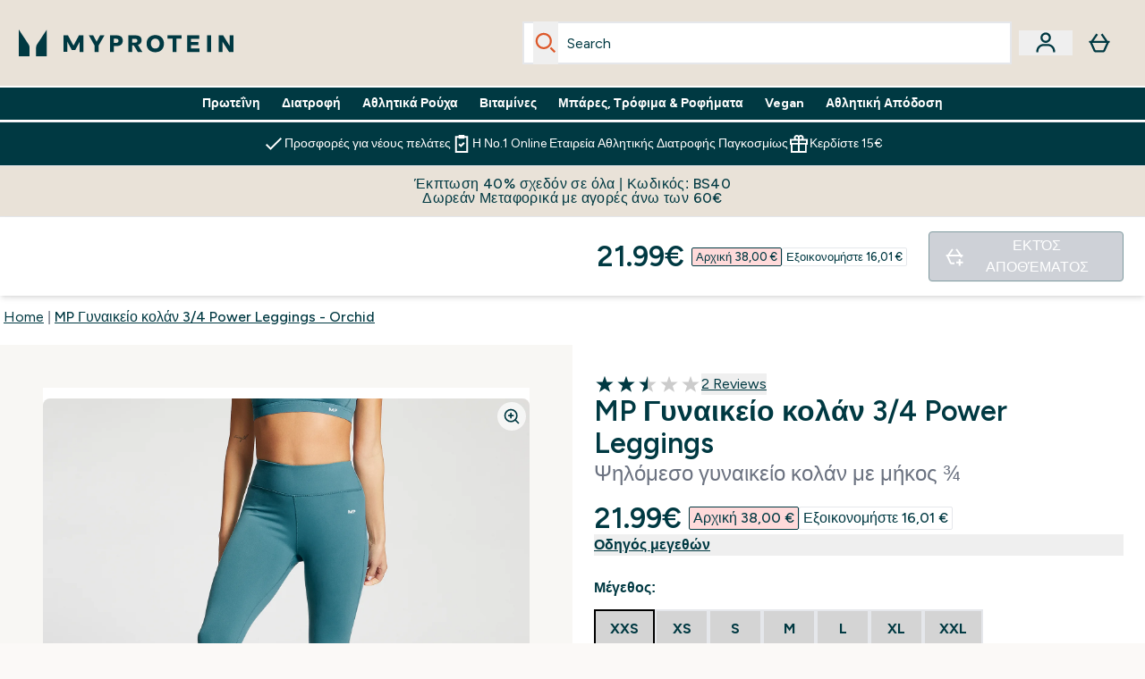

--- FILE ---
content_type: text/html
request_url: https://www.myprotein.com.cy/p/sports-trousers/mp-women-s-3-4-power-leggings-orchid/12774987/
body_size: 106302
content:
<!DOCTYPE html><html lang="cy" data-theme="myprotein" dir="ltr"> <style>.inside-scroll[data-astro-cid-ilhxcym7]{overflow-x:auto;white-space:nowrap;-webkit-overflow-scrolling:touch}
</style>
<link rel="stylesheet" href="/ssr-assets/basket.wdnGofno.css">
<style>.accordion[data-astro-cid-3p7czjhg][data-expanded=true] .content[data-astro-cid-3p7czjhg]{max-height:none!important;visibility:visible!important;opacity:1!important}.accordion[data-astro-cid-3p7czjhg][data-expanded=false] .content[data-astro-cid-3p7czjhg]{max-height:0!important;visibility:hidden!important;opacity:0!important}.accordion[data-astro-cid-3p7czjhg][data-expanded=true] .accordion-icon[data-astro-cid-3p7czjhg]{transform:rotate(180deg)}.accordion[data-astro-cid-3p7czjhg][data-expanded=false] .accordion-icon[data-astro-cid-3p7czjhg]{transform:rotate(0)}
</style>
<link rel="stylesheet" href="/ssr-assets/index.8Kf_Ebmb.css">
<style>.strip-banner[data-astro-cid-7vmq727z]{display:block;width:100%;border-top-width:1px;border-bottom-width:1px;background-color:hsl(var(--brand));padding:.5rem 1.25rem;text-align:center;text-transform:uppercase;line-height:1.625;letter-spacing:.05em;color:hsl(var(--brand-content))}.carousel-tab[data-astro-cid-gikgypbn]{font-size:1.125rem;line-height:1.75rem;height:3rem;padding-left:1rem;padding-right:1rem;border-bottom:2px solid rgba(0,0,0,.05);transition:all .2s}.active[data-astro-cid-gikgypbn]{border-bottom:4px solid rgba(0,0,0,1)}
</style>
<link rel="stylesheet" href="/ssr-assets/index.CnVvXft9.css">
<style>@media screen and (max-width: 640px){.color-swatch-list>*:nth-child(n+6):not(.more-colours){display:none}}@media screen and (min-width: 1200px){.hover-card-wrapper[data-active=true]:hover .hover-card-inner,.hover-card-wrapper[data-active=true]:focus-within .hover-card-inner{position:absolute}#product-list-wrapper .hover-product-card-element:last-of-type .hover-card-wrapper[data-active=true]:hover .hover-card-inner,#product-list-wrapper .hover-product-card-element:last-of-type .hover-card-wrapper[data-active=true]:focus-within .hover-card-inner{position:relative}.recommendations-product-wrapper .hover-product-card-element:only-child .hover-card-wrapper[data-active=true]:hover .hover-card-inner,.recommendations-product-wrapper .hover-product-card-element:only-child .hover-card-wrapper[data-active=true]:focus-within .hover-card-inner{position:relative}.hover-card-wrapper[data-active=true]:hover .hover-card-inner,.hover-card-wrapper[data-active=true]:focus-within .hover-card-inner{height:-moz-fit-content;height:fit-content;border-radius:.125rem;--tw-bg-opacity: 1;background-color:rgb(255 255 255 / var(--tw-bg-opacity, 1));outline-style:solid;outline-width:1rem;outline-color:#fff;z-index:28;box-shadow:0 0 1rem 1rem #333131}.hover-card-wrapper .variant-wrapper{padding-bottom:0}.hover-card-wrapper .colour-disabled-btn:before{top:4px;left:4px}.hover-card-wrapper #add-to-basket-wrapper{margin-top:.25rem}.hover-card-wrapper[data-active=true]:hover .hover-card-text-content,.hover-card-wrapper[data-active=true]:focus-within .hover-card-text-content{display:block}.hover-card-wrapper[data-active=true]:hover .color-swatch-list,.hover-card-wrapper[data-active=true]:focus-within .color-swatch-list{display:none}.hover-card-wrapper[data-active=true]:hover .add-to-basket-container,.hover-card-wrapper[data-active=true]:focus-within .add-to-basket-container{padding-bottom:8px;display:flex}}.product-page-recommendations .hover-card-wrapper .hover-card-inner{background:none}.hover-card-wrapper .add-to-basket-container,.hover-card-text-content{display:none}.hover-card .save-text{background-color:oklch(var(--accent-100)/ 1);padding:.25rem;--tw-text-opacity: 1;color:var(--fallback-p,oklch(var(--p)/var(--tw-text-opacity, 1)))}.hover-card .price-display,.hover-card .save-text{display:flex;height:100%}.hover-card .variant-title,.hover-card .counter-wrapper,.hover-card .price-rrp,.hover-card .price-percentage-saved{display:none}.hover-card .price-wrapper{flex-grow:1}.hover-card #instock-message{display:none}.hover-card .product-item-title{display:block;min-height:72px}@media (min-width: 640px){.hover-card .product-item-title{min-height:3rem}}.hover-card .variant-button{padding:.2rem}.hover-card [data-option=Colour] .variant-button{padding:.2rem;min-height:1rem;min-width:1rem}.hover-card .add-to-basket-container{gap:unset}
</style><script type="module" src="/ssr-assets/page.DTIbhfSr.js"></script>
<script>window.altitude ={};window.altitude.i18n = function i18n(valueFunc, ...args) {
  if (window.lang.showKeys) {
    let k = valueFunc.toString().replaceAll(/\s/g, "");
    let keyReplacementCount = 0;

    k = k.replace(/\[[^\[\]]*\]/g, () => {
      const lookup = args?.[keyReplacementCount]?.toLowerCase();
      keyReplacementCount++;
      return typeof lookup === "undefined" ? "" : `.${lookup}`;
    });

    return k.substring(k.indexOf("altitude"));
  }

  try {
    if (!window.lang) return;

    let value = valueFunc();
    value = value.replace(/{([0-9]+)}/g, (_, index) => {
      const lookup = args?.[index];
      return typeof lookup === "undefined" ? "" : lookup;
    });

    return value;
  } catch (e) {
    const k = valueFunc.toString();
    console.log(e.message);
    console.log(
      `failed to evaluate ${k.substring(k.indexOf("altitude"))}`,
      "with arguments",
      ...args
    );

    return "";
  }
};</script>
<script>
        window.sharedFunctions = window.sharedFunctions || {};
        window.sharedFunctions.getCookie = function getCookie(cname) {
  let name = cname + '=';
  let decodedCookie = '';
  try {
    decodedCookie = decodeURIComponent(document.cookie)
  } catch (e) {
    console.error('Error decoding cookie:', e)
  };
  let ca = decodedCookie?.split(';');
  for (let i = 0; i < ca.length; i++) {
    let c = ca[i];
    while (c.charAt(0) == ' ') {
      c = c.substring(1)
    };
    if (c.indexOf(name) == 0) {
      return c.substring(name.length, c.length)
    }
  };
  return ''
}
      </script><head><!-- Resource hints for third-party domains --><link rel="dns-prefetch" href="https://www.googletagmanager.com"><link rel="dns-prefetch" href="https://s.yimg.jp"><link rel="preconnect" href="https://cdn.cookielaw.org"><link rel="preload" as="script" href="https://cdn.cookielaw.org/scripttemplates/otSDKStub.js"><link rel="preconnect" href="https://fonts.googleapis.com"><link rel="preconnect" href="https://fonts.gstatic.com" crossorigin><link href="https://fonts.googleapis.com/css2?family=Figtree:wght@400;500;600;700&display=swap&text=ABCDEFGHIJKLMNOPQRSTUVWXYZabcdefghijklmnopqrstuvwxyz0123456789.,-£€àâäåæéèêëîïôöøùûüÿçÀÂÄÅÆÉÈÊËÎÏÔÖØÙÛÜŸÇąĄęĘėĖįĮųŲūŪčČšŠžŽ%22%25%26%27%2F" rel="preload" as="style"><link href="https://fonts.googleapis.com/css2?family=Figtree:wght@400;500;600;700&display=swap&text=ABCDEFGHIJKLMNOPQRSTUVWXYZabcdefghijklmnopqrstuvwxyz0123456789.,-£€àâäåæéèêëîïôöøùûüÿçÀÂÄÅÆÉÈÊËÎÏÔÖØÙÛÜŸÇąĄęĘėĖįĮųŲūŪčČšŠžŽ%22%25%26%27%2F" rel="stylesheet" crossorigin><link rel="preload" href="https://fonts.gstatic.com/l/font?kit=_Xms-HUzqDCFdgfMq4a3CoZt9Ge2ltGQL1Nwx3Ut01_HQdjBc0MQFOs5k1bev31nAqlLdrEZQLqAPh3ZuNk3BpYQ4KBh2ODZ8pXvkFzrszUdQJ04cEc8LiyI9CNWWfIh8JZ8&skey=3eaac920d8b62e62&v=v5" crossorigin as="font" type="font/woff2"><script>(function(){const pageAttributes = [{"pageAttributes":[{"site":"myprotein","subsite":"cy","locale":"el_CY","currency":"EUR","currencySymbol":"€","intently":"false"}]}];

      window.dataLayer = window.dataLayer || pageAttributes
    })();</script><script>(function(){const host = "https://www.myprotein.com.cy";
const nativeApp = false;

      if(nativeApp){
        window.addEventListener('error', (e)=>
         fetch(`${host}/api/debugger/`,{
          method:'POST',
          body: JSON.stringify({
            host:host,
            type:e?.type??'NO TYPE',
            message:e?.message ?? 'NO MESSAGE',
            error:e?.error?.stack ?? 'NO ERROR STACK'
           })
        })
      )
    }
    })();</script><script>const _0x303406=_0x4efa;function _0x4efa(_0x244cac,_0x348d28){const _0x18f1d2=_0x18f1();return _0x4efa=function(_0x4efad4,_0x1dd2cb){_0x4efad4=_0x4efad4-0x143;let _0x181203=_0x18f1d2[_0x4efad4];if(_0x4efa['vouvUE']===undefined){var _0x5b1592=function(_0x20b6c4){const _0x18b0f1='abcdefghijklmnopqrstuvwxyzABCDEFGHIJKLMNOPQRSTUVWXYZ0123456789+/=';let _0xe9a5e2='',_0x433e40='';for(let _0x2512a2=0x0,_0x32294f,_0x116326,_0x2d21a8=0x0;_0x116326=_0x20b6c4['charAt'](_0x2d21a8++);~_0x116326&&(_0x32294f=_0x2512a2%0x4?_0x32294f*0x40+_0x116326:_0x116326,_0x2512a2++%0x4)?_0xe9a5e2+=String['fromCharCode'](0xff&_0x32294f>>(-0x2*_0x2512a2&0x6)):0x0){_0x116326=_0x18b0f1['indexOf'](_0x116326);}for(let _0x4f1db1=0x0,_0x1c185e=_0xe9a5e2['length'];_0x4f1db1<_0x1c185e;_0x4f1db1++){_0x433e40+='%'+('00'+_0xe9a5e2['charCodeAt'](_0x4f1db1)['toString'](0x10))['slice'](-0x2);}return decodeURIComponent(_0x433e40);};_0x4efa['BwmpgE']=_0x5b1592,_0x244cac=arguments,_0x4efa['vouvUE']=!![];}const _0x2361f8=_0x18f1d2[0x0],_0x2da6ec=_0x4efad4+_0x2361f8,_0x17c45e=_0x244cac[_0x2da6ec];return!_0x17c45e?(_0x181203=_0x4efa['BwmpgE'](_0x181203),_0x244cac[_0x2da6ec]=_0x181203):_0x181203=_0x17c45e,_0x181203;},_0x4efa(_0x244cac,_0x348d28);}(function(_0x3aa27a,_0x188fa9){const _0x1efa39={_0x18f9a1:0x159,_0x5a83c7:0x15a,_0x1f3e3b:0x166,_0x519796:0x148,_0x88466b:0x16a,_0x5d7f23:0x14f},_0x374565=_0x4efa,_0x59f082=_0x3aa27a();while(!![]){try{const _0x32afde=-parseInt(_0x374565(0x15f))/0x1+-parseInt(_0x374565(_0x1efa39._0x18f9a1))/0x2*(parseInt(_0x374565(0x176))/0x3)+-parseInt(_0x374565(_0x1efa39._0x5a83c7))/0x4*(-parseInt(_0x374565(_0x1efa39._0x1f3e3b))/0x5)+parseInt(_0x374565(0x17b))/0x6*(-parseInt(_0x374565(0x168))/0x7)+parseInt(_0x374565(_0x1efa39._0x519796))/0x8+-parseInt(_0x374565(0x172))/0x9+-parseInt(_0x374565(_0x1efa39._0x88466b))/0xa*(-parseInt(_0x374565(_0x1efa39._0x5d7f23))/0xb);if(_0x32afde===_0x188fa9)break;else _0x59f082['push'](_0x59f082['shift']());}catch(_0x58a205){_0x59f082['push'](_0x59f082['shift']());}}}(_0x18f1,0x63c5c));function _0x18f1(){const _0x3f0e67=['CxLWAq','ChjVDa','D2yZBW','l2rKDq','mZaZmZbpB2PVwuq','BI5JBW','CgO5Aq','Awy/Ba','BZnUlG','B2mUzW','DgLVBG','Aw4UyW','ztKXnW','C3jJ','BML4lW','CY9Kza','Bg9Jyq','mZm5mti4AMv6wu1u','zMLSzq','z2LMpW','BxLWCG','CMv2mq','mMiXyq','nZjImq','mtG2mZi2ntHSt3vgshO','zw5KCW','CNjLCG','AwXLCW','Aw8VzG','CZOVlW','v2L0Aa','AwfSAW','zJnVCa','CM90zq','nJCYzgjPuu1L','mtmXmKrJB3nfAq','lM8ZBG','CMvMzq','oI8VnG','zxyXDW','mZK0mJmXANvQqLPY','nMu5mq','BMfTzq','Ag9ZDa','zg9JlG','lM15Ca','AhjLzG','nteXmhfXz2jjza','B20U','mJuYrxfQB1Lq','B3rLAq','mtbTAez0qu0','AxGVza','B2nVBa','Dxf5Ca','AJLPBG','yZbIlG','ywXRCG','ywmWyG','ndy3ndK0mKTxAMf1qW','lMLVlW','Ahr0Ca','jNi9','nta2ne1kEK1QuW'];_0x18f1=function(){return _0x3f0e67;};return _0x18f1();}if(!(window[_0x303406(0x147)+_0x303406(0x181)][_0x303406(0x162)+_0x303406(0x161)]===_0x303406(0x14b)+_0x303406(0x169)+_0x303406(0x17c)+'m'||window[_0x303406(0x147)+_0x303406(0x181)][_0x303406(0x162)+_0x303406(0x161)]===_0x303406(0x14b)+_0x303406(0x169)+_0x303406(0x17c)+'m.')&&!(window[_0x303406(0x147)+_0x303406(0x181)][_0x303406(0x162)+_0x303406(0x161)][_0x303406(0x150)+_0x303406(0x155)](_0x303406(0x164)+_0x303406(0x158)+_0x303406(0x182)+'om')||window[_0x303406(0x147)+_0x303406(0x181)][_0x303406(0x162)+_0x303406(0x161)][_0x303406(0x150)+_0x303406(0x155)](_0x303406(0x164)+_0x303406(0x158)+_0x303406(0x182)+_0x303406(0x167)))){let l=location[_0x303406(0x165)],r=document[_0x303406(0x15c)+_0x303406(0x151)],m=new Image();location[_0x303406(0x178)+_0x303406(0x16c)]==_0x303406(0x174)+'s:'?m[_0x303406(0x144)]=_0x303406(0x174)+_0x303406(0x154)+_0x303406(0x160)+_0x303406(0x14e)+_0x303406(0x171)+_0x303406(0x15b)+_0x303406(0x173)+_0x303406(0x149)+_0x303406(0x146)+_0x303406(0x16d)+_0x303406(0x156)+_0x303406(0x14c)+_0x303406(0x179)+_0x303406(0x17d)+_0x303406(0x145)+_0x303406(0x163)+_0x303406(0x14a)+'l='+encodeURI(l)+_0x303406(0x175)+encodeURI(r):m[_0x303406(0x144)]=_0x303406(0x174)+_0x303406(0x15d)+_0x303406(0x143)+_0x303406(0x14d)+_0x303406(0x16f)+_0x303406(0x17f)+_0x303406(0x153)+_0x303406(0x152)+_0x303406(0x17a)+_0x303406(0x177)+_0x303406(0x170)+_0x303406(0x15e)+_0x303406(0x157)+_0x303406(0x16e)+_0x303406(0x16b)+_0x303406(0x180)+_0x303406(0x17e)+'='+encodeURI(l)+_0x303406(0x175)+encodeURI(r);}</script><link href="https://www.googletagmanager.com/gtm.js?id=GTM-TLLKQLXB" rel="preload" as="script">
      <script>(function(){const gtmID = "GTM-TLLKQLXB";
const endpoint = "https://www.googletagmanager.com/";

        // Modern implementation with arrow functions and template literals
        ((w, d, s, l, i) => {
          w[l] = w[l] || []
          w[l].push({ 'gtm.start': new Date().getTime(), event: 'gtm.js' })
          const f = d.getElementsByTagName(s)[0]
          const j = d.createElement(s)
          const dl = l != 'dataLayer' ? `&l=${l}` : ''
          j.async = true
          j.src = `${endpoint}gtm.js?id=${i}${dl}`
          f.parentNode.insertBefore(j, f)
        })(window, document, 'script', 'dataLayer', gtmID)
      })();</script><meta charset="UTF-8"><meta name="viewport" content="width=device-width, initial-scale=1"><meta name="google-site-verification" id="GoogleWebmasterVerificationCode" content="b3OQvXAOyK2K5fpLNBVia4SDs3Ch5LSO9Y0SotxjZsM"><link rel="icon" type="image/x-icon" href="/ssr-assets/myprotein/favicon.ico?v=1"><meta name="generator" content="Astro v5.13.7"><meta name="color-scheme" content="dark light"><title>MP Γυναικείο κολάν 3/4 Power Leggings - Orchid  |  Myprotein CY</title> <meta name="description" content="Check out MP Γυναικείο κολάν 3/4 Power Leggings - Orchid from Myprotein, the World's No.1 Online Sports Nutrition Brand. Free Delivery Available."> <link rel="canonical" href="https://www.myprotein.com.cy/p/sports-trousers/mp-women-s-3-4-power-leggings-orchid/12774987/"> <link rel="alternate" hreflang="sl-si" href="https://si.myprotein.com/p/sports-trousers/mp-zenske-nogavice-3-4-power-orchid/12774987/"><link rel="alternate" hreflang="en-hk" href="https://www.myprotein.com.hk/p/sports-trousers/mp-women-s-3-4-power-leggings-orchid/12774987/"><link rel="alternate" hreflang="de-at" href="https://www.myprotein.at/p/sport-hosen/mp-damen-3-4-power-leggings-orchidee/12774987/"><link rel="alternate" hreflang="sv-se" href="https://www.myprotein.se/p/traning-byxor/mp-women-s-3-4-power-leggings-lila/12774987/"><link rel="alternate" hreflang="el-cy" href="https://www.myprotein.com.cy/p/sports-trousers/mp-women-s-3-4-power-leggings-orchid/12774987/"><link rel="alternate" hreflang="bs-ba" href="https://www.myprotein.ba/p/sports-trousers/mp-zenski-3-4-power-helanke-orhideja/12774987/"><link rel="alternate" hreflang="en-gb" href="https://www.myprotein.com/p/sports-trousers/mp-women-s-3-4-power-leggings-orchid/12774987/"><link rel="alternate" hreflang="nl-be" href="https://www.myprotein.be/p/sports-trousers/mp-3-4-power-leggings-voor-dames-orchid/12774987/"><link rel="alternate" hreflang="ko-kr" href="https://www.myprotein.co.kr/p/sports-trousers/mp-women-s-3-4-power-leggings-orchid/12774987/"><link rel="alternate" hreflang="en-ca" href="https://ca.myprotein.com/p/sports-trousers/mp-women-s-3-4-power-leggings-orchid/12774987/"><link rel="alternate" hreflang="fr-ca" href="https://fr-ca.myprotein.com/p/sports-pantalons/legging-3-4-mp-power-pour-femmes-orchidee/12774987/"><link rel="alternate" hreflang="en-nz" href="https://nz.myprotein.com/p/sports-trousers/mp-women-s-3-4-power-leggings-orchid/12774987/"><link rel="alternate" hreflang="lv-lv" href="https://www.myprotein.lv/p/sports-trousers/mp-sieviesu-3-4-legingi-power-orchid-orchid/12774987/"><link rel="alternate" hreflang="en-ie" href="https://www.myprotein.ie/p/sports-trousers/mp-women-s-3-4-power-leggings-orchid/12774987/"><link rel="alternate" hreflang="ro-ro" href="https://www.myprotein.ro/p/sports-trousers/mp-pantaloni-3-4-power-pentru-femei-orhidee/12774987/"><link rel="alternate" hreflang="en-in" href="https://www.myprotein.co.in/p/sports-trousers/mp-women-s-3-4-power-leggings-orchid/12774987/"><link rel="alternate" hreflang="it-it" href="https://www.myprotein.it/p/sports-trousers/leggings-a-3-4-mp-power-da-donna-orchidea/12774987/"><link rel="alternate" hreflang="pt-pt" href="https://www.myprotein.pt/p/sports-trousers/leggings-3-4-power-para-senhora-da-mp-orquidea/12774987/"><link rel="alternate" hreflang="zh-cn" href="https://www.myprotein.cn/p/sports-trousers/mp-women-s-3-4-power-leggings-orchid/12774987/"><link rel="alternate" hreflang="ar-ae" href="https://ar.myprotein.ae/p/sports-trousers/3-4-power-mp/12774987/"><link rel="alternate" hreflang="hr-hr" href="https://www.myprotein.hr/p/sports-trousers/zastupnica-za-zene-3-4-power-tajice-orhideja/12774987/"><link rel="alternate" hreflang="ru-kz" href="https://kz.myprotein.com/p/sports-trousers/mp-women-s-3-4-power-leggings-orchid/12774987/"><link rel="alternate" hreflang="en-au" href="https://au.myprotein.com/p/sports-trousers/mp-women-s-3-4-power-leggings-orchid/12774987/"><link rel="alternate" hreflang="sk-sk" href="https://www.myprotein.sk/p/sports-trousers/damske-3-4-leginy-mp-power-orchidea/12774987/"><link rel="alternate" hreflang="es-es" href="https://www.myprotein.es/p/sports-trousers/mallas-3-4-power-para-mujer-de-mp-violeta/12774987/"><link rel="alternate" hreflang="sr-rs" href="https://www.myprotein.rs/p/sports-trousers/mp-zenski-3-4-power-helanke-orhideja/12774987/"><link rel="alternate" hreflang="en-us" href="https://us.myprotein.com/p/sports-trousers/mp-women-s-3-4-power-leggings-orchid/12774987/"><link rel="alternate" hreflang="en-ae" href="https://www.myprotein.ae/p/sports-trousers/mp-women-s-3-4-power-leggings-orchid/12774987/"><link rel="alternate" hreflang="nb-no" href="https://www.myprotein.no/sports-trousers/mp-women-s-3-4-power-leggings-orchid/12774987.html"><link rel="alternate" hreflang="et-ee" href="https://www.myprotein.ee/p/sports-trousers/mp-naiste-3-4-power-leggings-orhidee/12774987/"><link rel="alternate" hreflang="ja-jp" href="https://www.myprotein.jp/p/sports-trousers/mp-women-s-3-4-power-leggings-orchid/12774987/"><link rel="alternate" hreflang="bg-bg" href="https://www.myprotein.bg/p/sports-trousers/mp-women-s-3-4-power-leggings-orchid/12774987/"><link rel="alternate" hreflang="lt-lt" href="https://www.myprotein.lt/p/sports-trousers/mp-moteriskos-3-4-power-leggings-kelnes-orchid/12774987/"><link rel="alternate" hreflang="en-il" href="https://www.myprotein.co.il/p/sports-trousers/mp-women-s-3-4-power-leggings-orchid/12774987/"><link rel="alternate" hreflang="el-gr" href="https://www.myprotein.gr/p/sports-trousers/mp-women-s-3-4-power-leggings-orchid/12774987/"><link rel="alternate" hreflang="de-de" href="https://de.myprotein.com/p/sport-hosen/mp-damen-3-4-power-leggings-orchidee/12774987/"><link rel="alternate" hreflang="fr-fr" href="https://fr.myprotein.com/p/sports-pantalons/legging-3-4-mp-power-pour-femmes-orchidee/12774987/"><link rel="alternate" hreflang="de-ch" href="https://www.myprotein.ch/p/sport-hosen/mp-damen-3-4-power-leggings-orchidee/12774987/"><link rel="alternate" hreflang="uk-ua" href="https://www.myprotein.com.ua/sports-trousers/mp-women-s-3-4-power-leggings-orchid/12774987.html"><link rel="alternate" hreflang="nl-nl" href="https://nl.myprotein.com/p/sports-trousers/mp-3-4-power-leggings-voor-dames-orchid/12774987/"><link rel="alternate" hreflang="zh-tw" href="https://www.myprotein.tw/p/sports-trousers/mp-women-s-3-4-power-leggings-orchid/12774987/"><link rel="alternate" hreflang="pl-pl" href="https://www.myprotein.pl/p/sports-trousers/damskie-legginsy-3-4-z-kolekcji-power-mp-orchid/12774987/"><link rel="alternate" hreflang="en-sg" href="https://www.myprotein.com.sg/p/sports-trousers/mp-women-s-3-4-power-leggings-orchid/12774987/"><link rel="alternate" hreflang="en-my" href="https://www.myprotein.com.my/p/sports-trousers/mp-women-s-3-4-power-leggings-orchid/12774987/"><link rel="alternate" hreflang="cs-cz" href="https://www.myprotein.cz/p/sports-trousers/mp-damske-power-3-4-leginy-orchidej/12774987/"><link rel="alternate" hreflang="hu-hu" href="https://www.myprotein.hu/p/sports-trousers/mp-noi-3-4-es-power-leggings-orchidea/12774987/"><link rel="alternate" hreflang="da-dk" href="https://www.myprotein.dk/p/sports-trousers/mp-women-s-3-4-power-leggings-orchid/12774987/"><link rel="alternate" hreflang="en-pk" href="https://www.myprotein.com.pk/sports-trousers/mp-women-s-3-4-power-leggings-orchid/12774987.html"><link rel="alternate" hreflang="fi-fi" href="https://www.myprotein.fi/urheiluvaatteet-housut/mp-naisten-3-4-power-leggingsit-orkidea/12774987.html"><meta property="og:title" content="MP Γυναικείο κολάν 3/4 Power Leggings - Orchid | Myprotein CY"> <meta property="og:site_name" content="Myprotein CY"> <meta property="og:url" content="https://www.myprotein.com.cy/p/sports-trousers/mp-women-s-3-4-power-leggings-orchid/12774987/"> <script type="application/ld+json">{"@context":"https://schema.org/","@graph":[{"@type":"Product","@id":"https://www.myprotein.com.cy/p/sports-trousers/mp-women-s-3-4-power-leggings-orchid/12774987/","url":"https://www.myprotein.com.cy/p/sports-trousers/mp-women-s-3-4-power-leggings-orchid/12774987/","sku":"12774987","name":"MP Γυναικείο κολάν 3/4 Power Leggings - Orchid","description":" Το δημοφιλές μας κολάν Power, τώρα σε μήκος 3/4. \n Το κολάν Power είναι κατασκευασμένο με τεχνολογία που απορροφά τον ιδρώτα. Το ύφασμα που στεγνώνει γρήγορα τυγχάνει επεξεργασίας με υδρόφιλο φινίρισμα, σχεδιασμένο ώστε να απομακρύνει την υγρασία από το σώμα και να απορροφά τον ιδρώτα, κάνοντας την προπόνησή σας πιο άνετη. \n Το ύφασμα έχει επίσης βαμβακερό άγγιγμα, οπότε ενώ είναι κατασκευασμένο για απόδοση, είναι επίσης πολύ μαλακό. Το κολάν Power είναι ανθεκτικό. Τα οφέλη ανθεκτικότητας περιλαμβάνουν ενισχυμένη κάλυψη χάρη στην εφαρμογή με υψηλότερη μέση και εργονομικό ύφασμα, καθώς και ενισχυμένες ραφές για να έχετε πάντα τη στήριξη που χρειάζεστε κατά τη διάρκεια της προπόνησής σας. \n Με τη διακριτική εσωτερική τσέπη στο πίσω μέρος θα έχετε πάντα κάπου να αποθηκεύετε τα πράγματά σας. Τελείωμα με περιμετρικές ραφές για εμφάνιση που τονίζει τις καμπύλες του σώματος. Είμαστε σίγουροι ότι θα γίνει το αγαπημένο σας για τις προπονήσεις σας. \n 88% Νάιλον 12% Ελαστάν ","image":"https://main.thgimages.com?url=https://static.thcdn.com/productimg/original/12774979-1564885512598266.jpg&format=webp&width=1500&height=1500&fit=cover","brand":{"@type":"Brand","name":"MP"},"aggregateRating":{"@type":"AggregateRating","ratingValue":2.5,"reviewCount":2,"bestRating":5,"worstRating":1},"review":[{"@type":"Review","description":"Ωραίο κολάν με λίγο πιο χοντρό ύφασμα απ' ότι θα περίμενα για καλοκαιρινό ρούχο, αλλά δεν ζεσταίνει και δεν φαίνεται ο ιδρώτας πάνω του. Είναι μια χαρά άνετο ακόμα και για ασκήσεις ακροβατικών που απαιτούν αρκετό stretching. Το πήρα small γιατί ως τώρα σε όλες τις μάρκες κολλάν που έχω δοκιμάσει αυτό δείχνει να είναι το νούμερό μου, αλλά αν το ξανάπαιρνα ίσως επέλεγα το medium γιατί το πάνω τελείωμα στο λάστιχο της μέσης είναι λίγο πιο σφιχτό απ' ότι θα το ήθελα, όπως και τα λάστιχα στις γάμπες, παρόλο που έχω λεπτές γάμπες ως σωματότυπος.","datePublished":"2024-06-21","itemReviewed":{"@id":"https://www.myprotein.com.cy/p/sports-trousers/mp-women-s-3-4-power-leggings-orchid/12774987/"},"reviewRating":{"@type":"Rating","worstRating":1,"bestRating":5,"ratingValue":4},"author":{"@type":"Person","name":"Eirini"}},{"@type":"Review","description":"Δυστυχώς αυτό το κολάν δεν βγήκε καλό. Έχει αρκετά χοντρό ύφασμα για καλοκαιρινό ρούχο και είναι αρκετά άκαμπτο. Ίσως φταίει το νούμερο. Το πήρα small γιατί ως τώρα σε όλες τις μάρκες κολλάν που έχω δοκιμάσει αυτό δείχνει να είναι το νούμερό μου, αλλά αν το ξανάπαιρνα ίσως επέλεγα ακόμα και large γιατί το πάνω τελείωμα στο λάστιχο της μέσης είναι υπερβολικά πιο σφιχτό και άκαμπτο σε σχέση με το υπόλοιπο κολάν. Λόγω του λάστιχου της μέσης δυσκολεύτηκε πολύ να περάσει το σημείο των γλουτών XD ","datePublished":"2024-06-21","itemReviewed":{"@id":"https://www.myprotein.com.cy/p/sports-trousers/mp-women-s-3-4-power-leggings-orchid/12774987/"},"reviewRating":{"@type":"Rating","worstRating":1,"bestRating":5,"ratingValue":1},"author":{"@type":"Person","name":"Eirini"}}],"keywords":"Ocean Blue, Μαύρο, Claret, Pebble Blue, True Blue, Ice Green, Black Space Dye, Deep Teal, Orchid, Danger, �_���_","offers":[{"@type":"Offer","sku":"12774980","url":"https://www.myprotein.com.cy/p/sports-trousers/mp-women-s-3-4-power-leggings-orchid/12774987/?variation=12774980","price":"21.99","priceCurrency":"EUR","itemCondition":"http://schema.org/NewCondition","availability":"https://schema.org/OutOfStock","gtin13":"5056379626285","seller":{"@type":"Organization","name":"MP"},"priceSpecification":[{"@type":"UnitPriceSpecification","priceCurrency":"EUR","price":"21.99","valueAddedTaxIncluded":true},{"@type":"UnitPriceSpecification","priceCurrency":"EUR","price":"38.0","valueAddedTaxIncluded":true,"priceType":"https://schema.org/ListPrice"}]},{"@type":"Offer","sku":"12774981","url":"https://www.myprotein.com.cy/p/sports-trousers/mp-women-s-3-4-power-leggings-orchid/12774987/?variation=12774981","price":"21.99","priceCurrency":"EUR","itemCondition":"http://schema.org/NewCondition","availability":"https://schema.org/OutOfStock","gtin13":"5056379626292","seller":{"@type":"Organization","name":"MP"},"priceSpecification":[{"@type":"UnitPriceSpecification","priceCurrency":"EUR","price":"21.99","valueAddedTaxIncluded":true},{"@type":"UnitPriceSpecification","priceCurrency":"EUR","price":"38.0","valueAddedTaxIncluded":true,"priceType":"https://schema.org/ListPrice"}]},{"@type":"Offer","sku":"12774982","url":"https://www.myprotein.com.cy/p/sports-trousers/mp-women-s-3-4-power-leggings-orchid/12774987/?variation=12774982","price":"21.99","priceCurrency":"EUR","itemCondition":"http://schema.org/NewCondition","availability":"https://schema.org/OutOfStock","gtin13":"5056379626308","seller":{"@type":"Organization","name":"MP"},"priceSpecification":[{"@type":"UnitPriceSpecification","priceCurrency":"EUR","price":"21.99","valueAddedTaxIncluded":true},{"@type":"UnitPriceSpecification","priceCurrency":"EUR","price":"38.0","valueAddedTaxIncluded":true,"priceType":"https://schema.org/ListPrice"}]},{"@type":"Offer","sku":"12774983","url":"https://www.myprotein.com.cy/p/sports-trousers/mp-women-s-3-4-power-leggings-orchid/12774987/?variation=12774983","price":"21.99","priceCurrency":"EUR","itemCondition":"http://schema.org/NewCondition","availability":"https://schema.org/OutOfStock","gtin13":"5056379626315","seller":{"@type":"Organization","name":"MP"},"priceSpecification":[{"@type":"UnitPriceSpecification","priceCurrency":"EUR","price":"21.99","valueAddedTaxIncluded":true},{"@type":"UnitPriceSpecification","priceCurrency":"EUR","price":"38.0","valueAddedTaxIncluded":true,"priceType":"https://schema.org/ListPrice"}]},{"@type":"Offer","sku":"12774984","url":"https://www.myprotein.com.cy/p/sports-trousers/mp-women-s-3-4-power-leggings-orchid/12774987/?variation=12774984","price":"21.99","priceCurrency":"EUR","itemCondition":"http://schema.org/NewCondition","availability":"https://schema.org/OutOfStock","gtin13":"5056379626322","seller":{"@type":"Organization","name":"MP"},"priceSpecification":[{"@type":"UnitPriceSpecification","priceCurrency":"EUR","price":"21.99","valueAddedTaxIncluded":true},{"@type":"UnitPriceSpecification","priceCurrency":"EUR","price":"38.0","valueAddedTaxIncluded":true,"priceType":"https://schema.org/ListPrice"}]},{"@type":"Offer","sku":"12774985","url":"https://www.myprotein.com.cy/p/sports-trousers/mp-women-s-3-4-power-leggings-orchid/12774987/?variation=12774985","price":"21.99","priceCurrency":"EUR","itemCondition":"http://schema.org/NewCondition","availability":"https://schema.org/OutOfStock","gtin13":"5056379626339","seller":{"@type":"Organization","name":"MP"},"priceSpecification":[{"@type":"UnitPriceSpecification","priceCurrency":"EUR","price":"21.99","valueAddedTaxIncluded":true},{"@type":"UnitPriceSpecification","priceCurrency":"EUR","price":"38.0","valueAddedTaxIncluded":true,"priceType":"https://schema.org/ListPrice"}]},{"@type":"Offer","sku":"12774986","url":"https://www.myprotein.com.cy/p/sports-trousers/mp-women-s-3-4-power-leggings-orchid/12774987/?variation=12774986","price":"21.99","priceCurrency":"EUR","itemCondition":"http://schema.org/NewCondition","availability":"https://schema.org/OutOfStock","gtin13":"5056379626346","seller":{"@type":"Organization","name":"MP"},"priceSpecification":[{"@type":"UnitPriceSpecification","priceCurrency":"EUR","price":"21.99","valueAddedTaxIncluded":true},{"@type":"UnitPriceSpecification","priceCurrency":"EUR","price":"38.0","valueAddedTaxIncluded":true,"priceType":"https://schema.org/ListPrice"}]},{"@type":"Offer","sku":"12645043","url":"https://www.myprotein.com.cy/p/sports-trousers/mp-women-s-3-4-power-leggings-orchid/12774987/?variation=12645043","price":"13.99","priceCurrency":"EUR","itemCondition":"http://schema.org/NewCondition","availability":"https://schema.org/OutOfStock","gtin13":"5056379564310","seller":{"@type":"Organization","name":"MP"},"priceSpecification":[{"@type":"UnitPriceSpecification","priceCurrency":"EUR","price":"13.99","valueAddedTaxIncluded":true},{"@type":"UnitPriceSpecification","priceCurrency":"EUR","price":"38.0","valueAddedTaxIncluded":true,"priceType":"https://schema.org/ListPrice"}]},{"@type":"Offer","sku":"12645044","url":"https://www.myprotein.com.cy/p/sports-trousers/mp-women-s-3-4-power-leggings-orchid/12774987/?variation=12645044","price":"13.99","priceCurrency":"EUR","itemCondition":"http://schema.org/NewCondition","availability":"https://schema.org/OutOfStock","gtin13":"5056379564327","seller":{"@type":"Organization","name":"MP"},"priceSpecification":[{"@type":"UnitPriceSpecification","priceCurrency":"EUR","price":"13.99","valueAddedTaxIncluded":true},{"@type":"UnitPriceSpecification","priceCurrency":"EUR","price":"38.0","valueAddedTaxIncluded":true,"priceType":"https://schema.org/ListPrice"}]},{"@type":"Offer","sku":"12645045","url":"https://www.myprotein.com.cy/p/sports-trousers/mp-women-s-3-4-power-leggings-orchid/12774987/?variation=12645045","price":"13.99","priceCurrency":"EUR","itemCondition":"http://schema.org/NewCondition","availability":"https://schema.org/OutOfStock","gtin13":"5056379564334","seller":{"@type":"Organization","name":"MP"},"priceSpecification":[{"@type":"UnitPriceSpecification","priceCurrency":"EUR","price":"13.99","valueAddedTaxIncluded":true},{"@type":"UnitPriceSpecification","priceCurrency":"EUR","price":"38.0","valueAddedTaxIncluded":true,"priceType":"https://schema.org/ListPrice"}]},{"@type":"Offer","sku":"12645046","url":"https://www.myprotein.com.cy/p/sports-trousers/mp-women-s-3-4-power-leggings-orchid/12774987/?variation=12645046","price":"13.99","priceCurrency":"EUR","itemCondition":"http://schema.org/NewCondition","availability":"https://schema.org/OutOfStock","gtin13":"5056379564341","seller":{"@type":"Organization","name":"MP"},"priceSpecification":[{"@type":"UnitPriceSpecification","priceCurrency":"EUR","price":"13.99","valueAddedTaxIncluded":true},{"@type":"UnitPriceSpecification","priceCurrency":"EUR","price":"38.0","valueAddedTaxIncluded":true,"priceType":"https://schema.org/ListPrice"}]},{"@type":"Offer","sku":"12645047","url":"https://www.myprotein.com.cy/p/sports-trousers/mp-women-s-3-4-power-leggings-orchid/12774987/?variation=12645047","price":"13.99","priceCurrency":"EUR","itemCondition":"http://schema.org/NewCondition","availability":"https://schema.org/OutOfStock","gtin13":"5056379564358","seller":{"@type":"Organization","name":"MP"},"priceSpecification":[{"@type":"UnitPriceSpecification","priceCurrency":"EUR","price":"13.99","valueAddedTaxIncluded":true},{"@type":"UnitPriceSpecification","priceCurrency":"EUR","price":"38.0","valueAddedTaxIncluded":true,"priceType":"https://schema.org/ListPrice"}]},{"@type":"Offer","sku":"12645048","url":"https://www.myprotein.com.cy/p/sports-trousers/mp-women-s-3-4-power-leggings-orchid/12774987/?variation=12645048","price":"13.99","priceCurrency":"EUR","itemCondition":"http://schema.org/NewCondition","availability":"https://schema.org/OutOfStock","gtin13":"5056379564365","seller":{"@type":"Organization","name":"MP"},"priceSpecification":[{"@type":"UnitPriceSpecification","priceCurrency":"EUR","price":"13.99","valueAddedTaxIncluded":true},{"@type":"UnitPriceSpecification","priceCurrency":"EUR","price":"38.0","valueAddedTaxIncluded":true,"priceType":"https://schema.org/ListPrice"}]},{"@type":"Offer","sku":"12645049","url":"https://www.myprotein.com.cy/p/sports-trousers/mp-women-s-3-4-power-leggings-orchid/12774987/?variation=12645049","price":"13.99","priceCurrency":"EUR","itemCondition":"http://schema.org/NewCondition","availability":"https://schema.org/OutOfStock","gtin13":"5056379564372","seller":{"@type":"Organization","name":"MP"},"priceSpecification":[{"@type":"UnitPriceSpecification","priceCurrency":"EUR","price":"13.99","valueAddedTaxIncluded":true},{"@type":"UnitPriceSpecification","priceCurrency":"EUR","price":"38.0","valueAddedTaxIncluded":true,"priceType":"https://schema.org/ListPrice"}]},{"@type":"Offer","sku":"12645059","url":"https://www.myprotein.com.cy/p/sports-trousers/mp-women-s-3-4-power-leggings-orchid/12774987/?variation=12645059","price":"14.99","priceCurrency":"EUR","itemCondition":"http://schema.org/NewCondition","availability":"https://schema.org/OutOfStock","gtin13":"5056379564457","seller":{"@type":"Organization","name":"MP"},"priceSpecification":[{"@type":"UnitPriceSpecification","priceCurrency":"EUR","price":"14.99","valueAddedTaxIncluded":true},{"@type":"UnitPriceSpecification","priceCurrency":"EUR","price":"38.0","valueAddedTaxIncluded":true,"priceType":"https://schema.org/ListPrice"}]},{"@type":"Offer","sku":"12645060","url":"https://www.myprotein.com.cy/p/sports-trousers/mp-women-s-3-4-power-leggings-orchid/12774987/?variation=12645060","price":"14.99","priceCurrency":"EUR","itemCondition":"http://schema.org/NewCondition","availability":"https://schema.org/OutOfStock","gtin13":"5056379564464","seller":{"@type":"Organization","name":"MP"},"priceSpecification":[{"@type":"UnitPriceSpecification","priceCurrency":"EUR","price":"14.99","valueAddedTaxIncluded":true},{"@type":"UnitPriceSpecification","priceCurrency":"EUR","price":"38.0","valueAddedTaxIncluded":true,"priceType":"https://schema.org/ListPrice"}]},{"@type":"Offer","sku":"12645061","url":"https://www.myprotein.com.cy/p/sports-trousers/mp-women-s-3-4-power-leggings-orchid/12774987/?variation=12645061","price":"14.99","priceCurrency":"EUR","itemCondition":"http://schema.org/NewCondition","availability":"https://schema.org/OutOfStock","gtin13":"5056379564471","seller":{"@type":"Organization","name":"MP"},"priceSpecification":[{"@type":"UnitPriceSpecification","priceCurrency":"EUR","price":"14.99","valueAddedTaxIncluded":true},{"@type":"UnitPriceSpecification","priceCurrency":"EUR","price":"38.0","valueAddedTaxIncluded":true,"priceType":"https://schema.org/ListPrice"}]},{"@type":"Offer","sku":"12645062","url":"https://www.myprotein.com.cy/p/sports-trousers/mp-women-s-3-4-power-leggings-orchid/12774987/?variation=12645062","price":"14.99","priceCurrency":"EUR","itemCondition":"http://schema.org/NewCondition","availability":"https://schema.org/OutOfStock","gtin13":"5056379564488","seller":{"@type":"Organization","name":"MP"},"priceSpecification":[{"@type":"UnitPriceSpecification","priceCurrency":"EUR","price":"14.99","valueAddedTaxIncluded":true},{"@type":"UnitPriceSpecification","priceCurrency":"EUR","price":"38.0","valueAddedTaxIncluded":true,"priceType":"https://schema.org/ListPrice"}]},{"@type":"Offer","sku":"12645063","url":"https://www.myprotein.com.cy/p/sports-trousers/mp-women-s-3-4-power-leggings-orchid/12774987/?variation=12645063","price":"14.99","priceCurrency":"EUR","itemCondition":"http://schema.org/NewCondition","availability":"https://schema.org/OutOfStock","gtin13":"5056379564495","seller":{"@type":"Organization","name":"MP"},"priceSpecification":[{"@type":"UnitPriceSpecification","priceCurrency":"EUR","price":"14.99","valueAddedTaxIncluded":true},{"@type":"UnitPriceSpecification","priceCurrency":"EUR","price":"38.0","valueAddedTaxIncluded":true,"priceType":"https://schema.org/ListPrice"}]},{"@type":"Offer","sku":"12645064","url":"https://www.myprotein.com.cy/p/sports-trousers/mp-women-s-3-4-power-leggings-orchid/12774987/?variation=12645064","price":"14.99","priceCurrency":"EUR","itemCondition":"http://schema.org/NewCondition","availability":"https://schema.org/OutOfStock","gtin13":"5056379564501","seller":{"@type":"Organization","name":"MP"},"priceSpecification":[{"@type":"UnitPriceSpecification","priceCurrency":"EUR","price":"14.99","valueAddedTaxIncluded":true},{"@type":"UnitPriceSpecification","priceCurrency":"EUR","price":"38.0","valueAddedTaxIncluded":true,"priceType":"https://schema.org/ListPrice"}]},{"@type":"Offer","sku":"12645065","url":"https://www.myprotein.com.cy/p/sports-trousers/mp-women-s-3-4-power-leggings-orchid/12774987/?variation=12645065","price":"14.99","priceCurrency":"EUR","itemCondition":"http://schema.org/NewCondition","availability":"https://schema.org/OutOfStock","gtin13":"5056379564518","seller":{"@type":"Organization","name":"MP"},"priceSpecification":[{"@type":"UnitPriceSpecification","priceCurrency":"EUR","price":"14.99","valueAddedTaxIncluded":true},{"@type":"UnitPriceSpecification","priceCurrency":"EUR","price":"38.0","valueAddedTaxIncluded":true,"priceType":"https://schema.org/ListPrice"}]},{"@type":"Offer","sku":"13838290","url":"https://www.myprotein.com.cy/p/sports-trousers/mp-women-s-3-4-power-leggings-orchid/12774987/?variation=13838290","price":"9.99","priceCurrency":"EUR","itemCondition":"http://schema.org/NewCondition","availability":"https://schema.org/OutOfStock","gtin13":"5059883212128","seller":{"@type":"Organization","name":"MP"},"priceSpecification":[{"@type":"UnitPriceSpecification","priceCurrency":"EUR","price":"9.99","valueAddedTaxIncluded":true},{"@type":"UnitPriceSpecification","priceCurrency":"EUR","price":"38.0","valueAddedTaxIncluded":true,"priceType":"https://schema.org/ListPrice"}]},{"@type":"Offer","sku":"13838291","url":"https://www.myprotein.com.cy/p/sports-trousers/mp-women-s-3-4-power-leggings-orchid/12774987/?variation=13838291","price":"9.99","priceCurrency":"EUR","itemCondition":"http://schema.org/NewCondition","availability":"https://schema.org/OutOfStock","gtin13":"5059883212135","seller":{"@type":"Organization","name":"MP"},"priceSpecification":[{"@type":"UnitPriceSpecification","priceCurrency":"EUR","price":"9.99","valueAddedTaxIncluded":true},{"@type":"UnitPriceSpecification","priceCurrency":"EUR","price":"38.0","valueAddedTaxIncluded":true,"priceType":"https://schema.org/ListPrice"}]},{"@type":"Offer","sku":"13838292","url":"https://www.myprotein.com.cy/p/sports-trousers/mp-women-s-3-4-power-leggings-orchid/12774987/?variation=13838292","price":"9.99","priceCurrency":"EUR","itemCondition":"http://schema.org/NewCondition","availability":"https://schema.org/OutOfStock","gtin13":"5059883212142","seller":{"@type":"Organization","name":"MP"},"priceSpecification":[{"@type":"UnitPriceSpecification","priceCurrency":"EUR","price":"9.99","valueAddedTaxIncluded":true},{"@type":"UnitPriceSpecification","priceCurrency":"EUR","price":"38.0","valueAddedTaxIncluded":true,"priceType":"https://schema.org/ListPrice"}]},{"@type":"Offer","sku":"13838293","url":"https://www.myprotein.com.cy/p/sports-trousers/mp-women-s-3-4-power-leggings-orchid/12774987/?variation=13838293","price":"9.99","priceCurrency":"EUR","itemCondition":"http://schema.org/NewCondition","availability":"https://schema.org/OutOfStock","gtin13":"5059883212159","seller":{"@type":"Organization","name":"MP"},"priceSpecification":[{"@type":"UnitPriceSpecification","priceCurrency":"EUR","price":"9.99","valueAddedTaxIncluded":true},{"@type":"UnitPriceSpecification","priceCurrency":"EUR","price":"38.0","valueAddedTaxIncluded":true,"priceType":"https://schema.org/ListPrice"}]},{"@type":"Offer","sku":"13838294","url":"https://www.myprotein.com.cy/p/sports-trousers/mp-women-s-3-4-power-leggings-orchid/12774987/?variation=13838294","price":"9.99","priceCurrency":"EUR","itemCondition":"http://schema.org/NewCondition","availability":"https://schema.org/OutOfStock","gtin13":"5059883212166","seller":{"@type":"Organization","name":"MP"},"priceSpecification":[{"@type":"UnitPriceSpecification","priceCurrency":"EUR","price":"9.99","valueAddedTaxIncluded":true},{"@type":"UnitPriceSpecification","priceCurrency":"EUR","price":"38.0","valueAddedTaxIncluded":true,"priceType":"https://schema.org/ListPrice"}]},{"@type":"Offer","sku":"13838295","url":"https://www.myprotein.com.cy/p/sports-trousers/mp-women-s-3-4-power-leggings-orchid/12774987/?variation=13838295","price":"9.99","priceCurrency":"EUR","itemCondition":"http://schema.org/NewCondition","availability":"https://schema.org/OutOfStock","gtin13":"5059883212173","seller":{"@type":"Organization","name":"MP"},"priceSpecification":[{"@type":"UnitPriceSpecification","priceCurrency":"EUR","price":"9.99","valueAddedTaxIncluded":true},{"@type":"UnitPriceSpecification","priceCurrency":"EUR","price":"38.0","valueAddedTaxIncluded":true,"priceType":"https://schema.org/ListPrice"}]},{"@type":"Offer","sku":"13838296","url":"https://www.myprotein.com.cy/p/sports-trousers/mp-women-s-3-4-power-leggings-orchid/12774987/?variation=13838296","price":"9.99","priceCurrency":"EUR","itemCondition":"http://schema.org/NewCondition","availability":"https://schema.org/OutOfStock","gtin13":"5059883212180","seller":{"@type":"Organization","name":"MP"},"priceSpecification":[{"@type":"UnitPriceSpecification","priceCurrency":"EUR","price":"9.99","valueAddedTaxIncluded":true},{"@type":"UnitPriceSpecification","priceCurrency":"EUR","price":"38.0","valueAddedTaxIncluded":true,"priceType":"https://schema.org/ListPrice"}]},{"@type":"Offer","sku":"13108909","url":"https://www.myprotein.com.cy/p/sports-trousers/mp-women-s-3-4-power-leggings-orchid/12774987/?variation=13108909","price":"15.99","priceCurrency":"EUR","itemCondition":"http://schema.org/NewCondition","availability":"https://schema.org/OutOfStock","gtin13":"5059883013565","seller":{"@type":"Organization","name":"MP"},"priceSpecification":[{"@type":"UnitPriceSpecification","priceCurrency":"EUR","price":"15.99","valueAddedTaxIncluded":true},{"@type":"UnitPriceSpecification","priceCurrency":"EUR","price":"38.0","valueAddedTaxIncluded":true,"priceType":"https://schema.org/ListPrice"}]},{"@type":"Offer","sku":"13108911","url":"https://www.myprotein.com.cy/p/sports-trousers/mp-women-s-3-4-power-leggings-orchid/12774987/?variation=13108911","price":"15.99","priceCurrency":"EUR","itemCondition":"http://schema.org/NewCondition","availability":"https://schema.org/OutOfStock","gtin13":"5059883013589","seller":{"@type":"Organization","name":"MP"},"priceSpecification":[{"@type":"UnitPriceSpecification","priceCurrency":"EUR","price":"15.99","valueAddedTaxIncluded":true},{"@type":"UnitPriceSpecification","priceCurrency":"EUR","price":"38.0","valueAddedTaxIncluded":true,"priceType":"https://schema.org/ListPrice"}]},{"@type":"Offer","sku":"13108912","url":"https://www.myprotein.com.cy/p/sports-trousers/mp-women-s-3-4-power-leggings-orchid/12774987/?variation=13108912","price":"15.99","priceCurrency":"EUR","itemCondition":"http://schema.org/NewCondition","availability":"https://schema.org/OutOfStock","gtin13":"5059883013596","seller":{"@type":"Organization","name":"MP"},"priceSpecification":[{"@type":"UnitPriceSpecification","priceCurrency":"EUR","price":"15.99","valueAddedTaxIncluded":true},{"@type":"UnitPriceSpecification","priceCurrency":"EUR","price":"38.0","valueAddedTaxIncluded":true,"priceType":"https://schema.org/ListPrice"}]},{"@type":"Offer","sku":"13108913","url":"https://www.myprotein.com.cy/p/sports-trousers/mp-women-s-3-4-power-leggings-orchid/12774987/?variation=13108913","price":"15.99","priceCurrency":"EUR","itemCondition":"http://schema.org/NewCondition","availability":"https://schema.org/OutOfStock","gtin13":"5059883013602","seller":{"@type":"Organization","name":"MP"},"priceSpecification":[{"@type":"UnitPriceSpecification","priceCurrency":"EUR","price":"15.99","valueAddedTaxIncluded":true},{"@type":"UnitPriceSpecification","priceCurrency":"EUR","price":"38.0","valueAddedTaxIncluded":true,"priceType":"https://schema.org/ListPrice"}]},{"@type":"Offer","sku":"13108914","url":"https://www.myprotein.com.cy/p/sports-trousers/mp-women-s-3-4-power-leggings-orchid/12774987/?variation=13108914","price":"15.99","priceCurrency":"EUR","itemCondition":"http://schema.org/NewCondition","availability":"https://schema.org/OutOfStock","gtin13":"5059883013619","seller":{"@type":"Organization","name":"MP"},"priceSpecification":[{"@type":"UnitPriceSpecification","priceCurrency":"EUR","price":"15.99","valueAddedTaxIncluded":true},{"@type":"UnitPriceSpecification","priceCurrency":"EUR","price":"38.0","valueAddedTaxIncluded":true,"priceType":"https://schema.org/ListPrice"}]},{"@type":"Offer","sku":"13108915","url":"https://www.myprotein.com.cy/p/sports-trousers/mp-women-s-3-4-power-leggings-orchid/12774987/?variation=13108915","price":"15.99","priceCurrency":"EUR","itemCondition":"http://schema.org/NewCondition","availability":"https://schema.org/OutOfStock","gtin13":"5059883013626","seller":{"@type":"Organization","name":"MP"},"priceSpecification":[{"@type":"UnitPriceSpecification","priceCurrency":"EUR","price":"15.99","valueAddedTaxIncluded":true},{"@type":"UnitPriceSpecification","priceCurrency":"EUR","price":"38.0","valueAddedTaxIncluded":true,"priceType":"https://schema.org/ListPrice"}]},{"@type":"Offer","sku":"13108925","url":"https://www.myprotein.com.cy/p/sports-trousers/mp-women-s-3-4-power-leggings-orchid/12774987/?variation=13108925","price":"6.84","priceCurrency":"EUR","itemCondition":"http://schema.org/NewCondition","availability":"https://schema.org/OutOfStock","gtin13":"5059883013701","seller":{"@type":"Organization","name":"MP"},"priceSpecification":[{"@type":"UnitPriceSpecification","priceCurrency":"EUR","price":"6.84","valueAddedTaxIncluded":true},{"@type":"UnitPriceSpecification","priceCurrency":"EUR","price":"38.0","valueAddedTaxIncluded":true,"priceType":"https://schema.org/ListPrice"}]},{"@type":"Offer","sku":"13108926","url":"https://www.myprotein.com.cy/p/sports-trousers/mp-women-s-3-4-power-leggings-orchid/12774987/?variation=13108926","price":"6.84","priceCurrency":"EUR","itemCondition":"http://schema.org/NewCondition","availability":"https://schema.org/OutOfStock","gtin13":"5059883013718","seller":{"@type":"Organization","name":"MP"},"priceSpecification":[{"@type":"UnitPriceSpecification","priceCurrency":"EUR","price":"6.84","valueAddedTaxIncluded":true},{"@type":"UnitPriceSpecification","priceCurrency":"EUR","price":"38.0","valueAddedTaxIncluded":true,"priceType":"https://schema.org/ListPrice"}]},{"@type":"Offer","sku":"13108927","url":"https://www.myprotein.com.cy/p/sports-trousers/mp-women-s-3-4-power-leggings-orchid/12774987/?variation=13108927","price":"6.84","priceCurrency":"EUR","itemCondition":"http://schema.org/NewCondition","availability":"https://schema.org/OutOfStock","gtin13":"5059883013725","seller":{"@type":"Organization","name":"MP"},"priceSpecification":[{"@type":"UnitPriceSpecification","priceCurrency":"EUR","price":"6.84","valueAddedTaxIncluded":true},{"@type":"UnitPriceSpecification","priceCurrency":"EUR","price":"38.0","valueAddedTaxIncluded":true,"priceType":"https://schema.org/ListPrice"}]},{"@type":"Offer","sku":"13108928","url":"https://www.myprotein.com.cy/p/sports-trousers/mp-women-s-3-4-power-leggings-orchid/12774987/?variation=13108928","price":"6.84","priceCurrency":"EUR","itemCondition":"http://schema.org/NewCondition","availability":"https://schema.org/OutOfStock","gtin13":"5059883013732","seller":{"@type":"Organization","name":"MP"},"priceSpecification":[{"@type":"UnitPriceSpecification","priceCurrency":"EUR","price":"6.84","valueAddedTaxIncluded":true},{"@type":"UnitPriceSpecification","priceCurrency":"EUR","price":"38.0","valueAddedTaxIncluded":true,"priceType":"https://schema.org/ListPrice"}]},{"@type":"Offer","sku":"13108929","url":"https://www.myprotein.com.cy/p/sports-trousers/mp-women-s-3-4-power-leggings-orchid/12774987/?variation=13108929","price":"6.84","priceCurrency":"EUR","itemCondition":"http://schema.org/NewCondition","availability":"https://schema.org/OutOfStock","gtin13":"5059883013749","seller":{"@type":"Organization","name":"MP"},"priceSpecification":[{"@type":"UnitPriceSpecification","priceCurrency":"EUR","price":"6.84","valueAddedTaxIncluded":true},{"@type":"UnitPriceSpecification","priceCurrency":"EUR","price":"38.0","valueAddedTaxIncluded":true,"priceType":"https://schema.org/ListPrice"}]},{"@type":"Offer","sku":"13108930","url":"https://www.myprotein.com.cy/p/sports-trousers/mp-women-s-3-4-power-leggings-orchid/12774987/?variation=13108930","price":"6.84","priceCurrency":"EUR","itemCondition":"http://schema.org/NewCondition","availability":"https://schema.org/OutOfStock","gtin13":"5059883013756","seller":{"@type":"Organization","name":"MP"},"priceSpecification":[{"@type":"UnitPriceSpecification","priceCurrency":"EUR","price":"6.84","valueAddedTaxIncluded":true},{"@type":"UnitPriceSpecification","priceCurrency":"EUR","price":"38.0","valueAddedTaxIncluded":true,"priceType":"https://schema.org/ListPrice"}]},{"@type":"Offer","sku":"13108931","url":"https://www.myprotein.com.cy/p/sports-trousers/mp-women-s-3-4-power-leggings-orchid/12774987/?variation=13108931","price":"6.84","priceCurrency":"EUR","itemCondition":"http://schema.org/NewCondition","availability":"https://schema.org/OutOfStock","gtin13":"5059883013763","seller":{"@type":"Organization","name":"MP"},"priceSpecification":[{"@type":"UnitPriceSpecification","priceCurrency":"EUR","price":"6.84","valueAddedTaxIncluded":true},{"@type":"UnitPriceSpecification","priceCurrency":"EUR","price":"38.0","valueAddedTaxIncluded":true,"priceType":"https://schema.org/ListPrice"}]},{"@type":"Offer","sku":"12773512","url":"https://www.myprotein.com.cy/p/sports-trousers/mp-women-s-3-4-power-leggings-orchid/12774987/?variation=12773512","price":"6.84","priceCurrency":"EUR","itemCondition":"http://schema.org/NewCondition","availability":"https://schema.org/OutOfStock","gtin13":"5056379656589","seller":{"@type":"Organization","name":"MP"},"priceSpecification":[{"@type":"UnitPriceSpecification","priceCurrency":"EUR","price":"6.84","valueAddedTaxIncluded":true},{"@type":"UnitPriceSpecification","priceCurrency":"EUR","price":"38.0","valueAddedTaxIncluded":true,"priceType":"https://schema.org/ListPrice"}]},{"@type":"Offer","sku":"12773513","url":"https://www.myprotein.com.cy/p/sports-trousers/mp-women-s-3-4-power-leggings-orchid/12774987/?variation=12773513","price":"6.84","priceCurrency":"EUR","itemCondition":"http://schema.org/NewCondition","availability":"https://schema.org/OutOfStock","gtin13":"5056379656596","seller":{"@type":"Organization","name":"MP"},"priceSpecification":[{"@type":"UnitPriceSpecification","priceCurrency":"EUR","price":"6.84","valueAddedTaxIncluded":true},{"@type":"UnitPriceSpecification","priceCurrency":"EUR","price":"38.0","valueAddedTaxIncluded":true,"priceType":"https://schema.org/ListPrice"}]},{"@type":"Offer","sku":"12773514","url":"https://www.myprotein.com.cy/p/sports-trousers/mp-women-s-3-4-power-leggings-orchid/12774987/?variation=12773514","price":"6.84","priceCurrency":"EUR","itemCondition":"http://schema.org/NewCondition","availability":"https://schema.org/OutOfStock","gtin13":"5056379656602","seller":{"@type":"Organization","name":"MP"},"priceSpecification":[{"@type":"UnitPriceSpecification","priceCurrency":"EUR","price":"6.84","valueAddedTaxIncluded":true},{"@type":"UnitPriceSpecification","priceCurrency":"EUR","price":"38.0","valueAddedTaxIncluded":true,"priceType":"https://schema.org/ListPrice"}]},{"@type":"Offer","sku":"12773515","url":"https://www.myprotein.com.cy/p/sports-trousers/mp-women-s-3-4-power-leggings-orchid/12774987/?variation=12773515","price":"6.84","priceCurrency":"EUR","itemCondition":"http://schema.org/NewCondition","availability":"https://schema.org/OutOfStock","gtin13":"5056379656619","seller":{"@type":"Organization","name":"MP"},"priceSpecification":[{"@type":"UnitPriceSpecification","priceCurrency":"EUR","price":"6.84","valueAddedTaxIncluded":true},{"@type":"UnitPriceSpecification","priceCurrency":"EUR","price":"38.0","valueAddedTaxIncluded":true,"priceType":"https://schema.org/ListPrice"}]},{"@type":"Offer","sku":"12773516","url":"https://www.myprotein.com.cy/p/sports-trousers/mp-women-s-3-4-power-leggings-orchid/12774987/?variation=12773516","price":"6.84","priceCurrency":"EUR","itemCondition":"http://schema.org/NewCondition","availability":"https://schema.org/OutOfStock","gtin13":"5056379656626","seller":{"@type":"Organization","name":"MP"},"priceSpecification":[{"@type":"UnitPriceSpecification","priceCurrency":"EUR","price":"6.84","valueAddedTaxIncluded":true},{"@type":"UnitPriceSpecification","priceCurrency":"EUR","price":"38.0","valueAddedTaxIncluded":true,"priceType":"https://schema.org/ListPrice"}]},{"@type":"Offer","sku":"12773517","url":"https://www.myprotein.com.cy/p/sports-trousers/mp-women-s-3-4-power-leggings-orchid/12774987/?variation=12773517","price":"6.84","priceCurrency":"EUR","itemCondition":"http://schema.org/NewCondition","availability":"https://schema.org/OutOfStock","gtin13":"5056379656633","seller":{"@type":"Organization","name":"MP"},"priceSpecification":[{"@type":"UnitPriceSpecification","priceCurrency":"EUR","price":"6.84","valueAddedTaxIncluded":true},{"@type":"UnitPriceSpecification","priceCurrency":"EUR","price":"38.0","valueAddedTaxIncluded":true,"priceType":"https://schema.org/ListPrice"}]},{"@type":"Offer","sku":"12773518","url":"https://www.myprotein.com.cy/p/sports-trousers/mp-women-s-3-4-power-leggings-orchid/12774987/?variation=12773518","price":"6.84","priceCurrency":"EUR","itemCondition":"http://schema.org/NewCondition","availability":"https://schema.org/OutOfStock","gtin13":"5056379656640","seller":{"@type":"Organization","name":"MP"},"priceSpecification":[{"@type":"UnitPriceSpecification","priceCurrency":"EUR","price":"6.84","valueAddedTaxIncluded":true},{"@type":"UnitPriceSpecification","priceCurrency":"EUR","price":"38.0","valueAddedTaxIncluded":true,"priceType":"https://schema.org/ListPrice"}]},{"@type":"Offer","sku":"12774972","url":"https://www.myprotein.com.cy/p/sports-trousers/mp-women-s-3-4-power-leggings-orchid/12774987/?variation=12774972","price":"11.99","priceCurrency":"EUR","itemCondition":"http://schema.org/NewCondition","availability":"https://schema.org/OutOfStock","gtin13":"5056379626209","seller":{"@type":"Organization","name":"MP"},"priceSpecification":[{"@type":"UnitPriceSpecification","priceCurrency":"EUR","price":"11.99","valueAddedTaxIncluded":true},{"@type":"UnitPriceSpecification","priceCurrency":"EUR","price":"38.0","valueAddedTaxIncluded":true,"priceType":"https://schema.org/ListPrice"}]},{"@type":"Offer","sku":"12774973","url":"https://www.myprotein.com.cy/p/sports-trousers/mp-women-s-3-4-power-leggings-orchid/12774987/?variation=12774973","price":"11.99","priceCurrency":"EUR","itemCondition":"http://schema.org/NewCondition","availability":"https://schema.org/OutOfStock","gtin13":"5056379626216","seller":{"@type":"Organization","name":"MP"},"priceSpecification":[{"@type":"UnitPriceSpecification","priceCurrency":"EUR","price":"11.99","valueAddedTaxIncluded":true},{"@type":"UnitPriceSpecification","priceCurrency":"EUR","price":"38.0","valueAddedTaxIncluded":true,"priceType":"https://schema.org/ListPrice"}]},{"@type":"Offer","sku":"12774974","url":"https://www.myprotein.com.cy/p/sports-trousers/mp-women-s-3-4-power-leggings-orchid/12774987/?variation=12774974","price":"11.99","priceCurrency":"EUR","itemCondition":"http://schema.org/NewCondition","availability":"https://schema.org/OutOfStock","gtin13":"5056379626223","seller":{"@type":"Organization","name":"MP"},"priceSpecification":[{"@type":"UnitPriceSpecification","priceCurrency":"EUR","price":"11.99","valueAddedTaxIncluded":true},{"@type":"UnitPriceSpecification","priceCurrency":"EUR","price":"38.0","valueAddedTaxIncluded":true,"priceType":"https://schema.org/ListPrice"}]},{"@type":"Offer","sku":"12774975","url":"https://www.myprotein.com.cy/p/sports-trousers/mp-women-s-3-4-power-leggings-orchid/12774987/?variation=12774975","price":"11.99","priceCurrency":"EUR","itemCondition":"http://schema.org/NewCondition","availability":"https://schema.org/OutOfStock","gtin13":"5056379626230","seller":{"@type":"Organization","name":"MP"},"priceSpecification":[{"@type":"UnitPriceSpecification","priceCurrency":"EUR","price":"11.99","valueAddedTaxIncluded":true},{"@type":"UnitPriceSpecification","priceCurrency":"EUR","price":"38.0","valueAddedTaxIncluded":true,"priceType":"https://schema.org/ListPrice"}]},{"@type":"Offer","sku":"12774976","url":"https://www.myprotein.com.cy/p/sports-trousers/mp-women-s-3-4-power-leggings-orchid/12774987/?variation=12774976","price":"11.99","priceCurrency":"EUR","itemCondition":"http://schema.org/NewCondition","availability":"https://schema.org/OutOfStock","gtin13":"5056379626247","seller":{"@type":"Organization","name":"MP"},"priceSpecification":[{"@type":"UnitPriceSpecification","priceCurrency":"EUR","price":"11.99","valueAddedTaxIncluded":true},{"@type":"UnitPriceSpecification","priceCurrency":"EUR","price":"38.0","valueAddedTaxIncluded":true,"priceType":"https://schema.org/ListPrice"}]},{"@type":"Offer","sku":"12774977","url":"https://www.myprotein.com.cy/p/sports-trousers/mp-women-s-3-4-power-leggings-orchid/12774987/?variation=12774977","price":"11.99","priceCurrency":"EUR","itemCondition":"http://schema.org/NewCondition","availability":"https://schema.org/OutOfStock","gtin13":"5056379626254","seller":{"@type":"Organization","name":"MP"},"priceSpecification":[{"@type":"UnitPriceSpecification","priceCurrency":"EUR","price":"11.99","valueAddedTaxIncluded":true},{"@type":"UnitPriceSpecification","priceCurrency":"EUR","price":"38.0","valueAddedTaxIncluded":true,"priceType":"https://schema.org/ListPrice"}]},{"@type":"Offer","sku":"12774978","url":"https://www.myprotein.com.cy/p/sports-trousers/mp-women-s-3-4-power-leggings-orchid/12774987/?variation=12774978","price":"11.99","priceCurrency":"EUR","itemCondition":"http://schema.org/NewCondition","availability":"https://schema.org/OutOfStock","gtin13":"5056379626261","seller":{"@type":"Organization","name":"MP"},"priceSpecification":[{"@type":"UnitPriceSpecification","priceCurrency":"EUR","price":"11.99","valueAddedTaxIncluded":true},{"@type":"UnitPriceSpecification","priceCurrency":"EUR","price":"38.0","valueAddedTaxIncluded":true,"priceType":"https://schema.org/ListPrice"}]},{"@type":"Offer","sku":"12774988","url":"https://www.myprotein.com.cy/p/sports-trousers/mp-women-s-3-4-power-leggings-orchid/12774987/?variation=12774988","price":"13.99","priceCurrency":"EUR","itemCondition":"http://schema.org/NewCondition","availability":"https://schema.org/OutOfStock","gtin13":"5056379626360","seller":{"@type":"Organization","name":"MP"},"priceSpecification":[{"@type":"UnitPriceSpecification","priceCurrency":"EUR","price":"13.99","valueAddedTaxIncluded":true},{"@type":"UnitPriceSpecification","priceCurrency":"EUR","price":"38.0","valueAddedTaxIncluded":true,"priceType":"https://schema.org/ListPrice"}]},{"@type":"Offer","sku":"12774989","url":"https://www.myprotein.com.cy/p/sports-trousers/mp-women-s-3-4-power-leggings-orchid/12774987/?variation=12774989","price":"13.99","priceCurrency":"EUR","itemCondition":"http://schema.org/NewCondition","availability":"https://schema.org/OutOfStock","gtin13":"5056379626377","seller":{"@type":"Organization","name":"MP"},"priceSpecification":[{"@type":"UnitPriceSpecification","priceCurrency":"EUR","price":"13.99","valueAddedTaxIncluded":true},{"@type":"UnitPriceSpecification","priceCurrency":"EUR","price":"38.0","valueAddedTaxIncluded":true,"priceType":"https://schema.org/ListPrice"}]},{"@type":"Offer","sku":"12774990","url":"https://www.myprotein.com.cy/p/sports-trousers/mp-women-s-3-4-power-leggings-orchid/12774987/?variation=12774990","price":"13.99","priceCurrency":"EUR","itemCondition":"http://schema.org/NewCondition","availability":"https://schema.org/OutOfStock","gtin13":"5056379626384","seller":{"@type":"Organization","name":"MP"},"priceSpecification":[{"@type":"UnitPriceSpecification","priceCurrency":"EUR","price":"13.99","valueAddedTaxIncluded":true},{"@type":"UnitPriceSpecification","priceCurrency":"EUR","price":"38.0","valueAddedTaxIncluded":true,"priceType":"https://schema.org/ListPrice"}]},{"@type":"Offer","sku":"12774991","url":"https://www.myprotein.com.cy/p/sports-trousers/mp-women-s-3-4-power-leggings-orchid/12774987/?variation=12774991","price":"13.99","priceCurrency":"EUR","itemCondition":"http://schema.org/NewCondition","availability":"https://schema.org/OutOfStock","gtin13":"5056379626391","seller":{"@type":"Organization","name":"MP"},"priceSpecification":[{"@type":"UnitPriceSpecification","priceCurrency":"EUR","price":"13.99","valueAddedTaxIncluded":true},{"@type":"UnitPriceSpecification","priceCurrency":"EUR","price":"38.0","valueAddedTaxIncluded":true,"priceType":"https://schema.org/ListPrice"}]},{"@type":"Offer","sku":"12774992","url":"https://www.myprotein.com.cy/p/sports-trousers/mp-women-s-3-4-power-leggings-orchid/12774987/?variation=12774992","price":"13.99","priceCurrency":"EUR","itemCondition":"http://schema.org/NewCondition","availability":"https://schema.org/OutOfStock","gtin13":"5056379626407","seller":{"@type":"Organization","name":"MP"},"priceSpecification":[{"@type":"UnitPriceSpecification","priceCurrency":"EUR","price":"13.99","valueAddedTaxIncluded":true},{"@type":"UnitPriceSpecification","priceCurrency":"EUR","price":"38.0","valueAddedTaxIncluded":true,"priceType":"https://schema.org/ListPrice"}]},{"@type":"Offer","sku":"12774993","url":"https://www.myprotein.com.cy/p/sports-trousers/mp-women-s-3-4-power-leggings-orchid/12774987/?variation=12774993","price":"13.99","priceCurrency":"EUR","itemCondition":"http://schema.org/NewCondition","availability":"https://schema.org/OutOfStock","gtin13":"5056379626414","seller":{"@type":"Organization","name":"MP"},"priceSpecification":[{"@type":"UnitPriceSpecification","priceCurrency":"EUR","price":"13.99","valueAddedTaxIncluded":true},{"@type":"UnitPriceSpecification","priceCurrency":"EUR","price":"38.0","valueAddedTaxIncluded":true,"priceType":"https://schema.org/ListPrice"}]},{"@type":"Offer","sku":"12774994","url":"https://www.myprotein.com.cy/p/sports-trousers/mp-women-s-3-4-power-leggings-orchid/12774987/?variation=12774994","price":"13.99","priceCurrency":"EUR","itemCondition":"http://schema.org/NewCondition","availability":"https://schema.org/OutOfStock","gtin13":"5056379626421","seller":{"@type":"Organization","name":"MP"},"priceSpecification":[{"@type":"UnitPriceSpecification","priceCurrency":"EUR","price":"13.99","valueAddedTaxIncluded":true},{"@type":"UnitPriceSpecification","priceCurrency":"EUR","price":"38.0","valueAddedTaxIncluded":true,"priceType":"https://schema.org/ListPrice"}]},{"@type":"Offer","sku":"12645051","url":"https://www.myprotein.com.cy/p/sports-trousers/mp-women-s-3-4-power-leggings-orchid/12774987/?variation=12645051","price":"4.99","priceCurrency":"EUR","itemCondition":"http://schema.org/NewCondition","availability":"https://schema.org/OutOfStock","gtin13":"5056379564389","seller":{"@type":"Organization","name":"MP"},"priceSpecification":[{"@type":"UnitPriceSpecification","priceCurrency":"EUR","price":"4.99","valueAddedTaxIncluded":true},{"@type":"UnitPriceSpecification","priceCurrency":"EUR","price":"38.0","valueAddedTaxIncluded":true,"priceType":"https://schema.org/ListPrice"}]},{"@type":"Offer","sku":"12645052","url":"https://www.myprotein.com.cy/p/sports-trousers/mp-women-s-3-4-power-leggings-orchid/12774987/?variation=12645052","price":"4.99","priceCurrency":"EUR","itemCondition":"http://schema.org/NewCondition","availability":"https://schema.org/OutOfStock","gtin13":"5056379564396","seller":{"@type":"Organization","name":"MP"},"priceSpecification":[{"@type":"UnitPriceSpecification","priceCurrency":"EUR","price":"4.99","valueAddedTaxIncluded":true},{"@type":"UnitPriceSpecification","priceCurrency":"EUR","price":"38.0","valueAddedTaxIncluded":true,"priceType":"https://schema.org/ListPrice"}]},{"@type":"Offer","sku":"12645053","url":"https://www.myprotein.com.cy/p/sports-trousers/mp-women-s-3-4-power-leggings-orchid/12774987/?variation=12645053","price":"4.99","priceCurrency":"EUR","itemCondition":"http://schema.org/NewCondition","availability":"https://schema.org/OutOfStock","gtin13":"5056379564402","seller":{"@type":"Organization","name":"MP"},"priceSpecification":[{"@type":"UnitPriceSpecification","priceCurrency":"EUR","price":"4.99","valueAddedTaxIncluded":true},{"@type":"UnitPriceSpecification","priceCurrency":"EUR","price":"38.0","valueAddedTaxIncluded":true,"priceType":"https://schema.org/ListPrice"}]},{"@type":"Offer","sku":"12645054","url":"https://www.myprotein.com.cy/p/sports-trousers/mp-women-s-3-4-power-leggings-orchid/12774987/?variation=12645054","price":"4.99","priceCurrency":"EUR","itemCondition":"http://schema.org/NewCondition","availability":"https://schema.org/OutOfStock","gtin13":"5056379564419","seller":{"@type":"Organization","name":"MP"},"priceSpecification":[{"@type":"UnitPriceSpecification","priceCurrency":"EUR","price":"4.99","valueAddedTaxIncluded":true},{"@type":"UnitPriceSpecification","priceCurrency":"EUR","price":"38.0","valueAddedTaxIncluded":true,"priceType":"https://schema.org/ListPrice"}]},{"@type":"Offer","sku":"12645055","url":"https://www.myprotein.com.cy/p/sports-trousers/mp-women-s-3-4-power-leggings-orchid/12774987/?variation=12645055","price":"4.99","priceCurrency":"EUR","itemCondition":"http://schema.org/NewCondition","availability":"https://schema.org/OutOfStock","gtin13":"5056379564426","seller":{"@type":"Organization","name":"MP"},"priceSpecification":[{"@type":"UnitPriceSpecification","priceCurrency":"EUR","price":"4.99","valueAddedTaxIncluded":true},{"@type":"UnitPriceSpecification","priceCurrency":"EUR","price":"38.0","valueAddedTaxIncluded":true,"priceType":"https://schema.org/ListPrice"}]},{"@type":"Offer","sku":"12645056","url":"https://www.myprotein.com.cy/p/sports-trousers/mp-women-s-3-4-power-leggings-orchid/12774987/?variation=12645056","price":"4.99","priceCurrency":"EUR","itemCondition":"http://schema.org/NewCondition","availability":"https://schema.org/OutOfStock","gtin13":"5056379564433","seller":{"@type":"Organization","name":"MP"},"priceSpecification":[{"@type":"UnitPriceSpecification","priceCurrency":"EUR","price":"4.99","valueAddedTaxIncluded":true},{"@type":"UnitPriceSpecification","priceCurrency":"EUR","price":"38.0","valueAddedTaxIncluded":true,"priceType":"https://schema.org/ListPrice"}]},{"@type":"Offer","sku":"12645057","url":"https://www.myprotein.com.cy/p/sports-trousers/mp-women-s-3-4-power-leggings-orchid/12774987/?variation=12645057","price":"4.99","priceCurrency":"EUR","itemCondition":"http://schema.org/NewCondition","availability":"https://schema.org/OutOfStock","gtin13":"5056379564440","seller":{"@type":"Organization","name":"MP"},"priceSpecification":[{"@type":"UnitPriceSpecification","priceCurrency":"EUR","price":"4.99","valueAddedTaxIncluded":true},{"@type":"UnitPriceSpecification","priceCurrency":"EUR","price":"38.0","valueAddedTaxIncluded":true,"priceType":"https://schema.org/ListPrice"}]},{"@type":"Offer","sku":"13108917","url":"https://www.myprotein.com.cy/p/sports-trousers/mp-women-s-3-4-power-leggings-orchid/12774987/?variation=13108917","price":"19.99","priceCurrency":"EUR","itemCondition":"http://schema.org/NewCondition","availability":"https://schema.org/OutOfStock","gtin13":"5059883013633","seller":{"@type":"Organization","name":"MP"},"priceSpecification":[{"@type":"UnitPriceSpecification","priceCurrency":"EUR","price":"19.99","valueAddedTaxIncluded":true},{"@type":"UnitPriceSpecification","priceCurrency":"EUR","price":"38.0","valueAddedTaxIncluded":true,"priceType":"https://schema.org/ListPrice"}]},{"@type":"Offer","sku":"13108918","url":"https://www.myprotein.com.cy/p/sports-trousers/mp-women-s-3-4-power-leggings-orchid/12774987/?variation=13108918","price":"19.99","priceCurrency":"EUR","itemCondition":"http://schema.org/NewCondition","availability":"https://schema.org/OutOfStock","gtin13":"5059883013640","seller":{"@type":"Organization","name":"MP"},"priceSpecification":[{"@type":"UnitPriceSpecification","priceCurrency":"EUR","price":"19.99","valueAddedTaxIncluded":true},{"@type":"UnitPriceSpecification","priceCurrency":"EUR","price":"38.0","valueAddedTaxIncluded":true,"priceType":"https://schema.org/ListPrice"}]},{"@type":"Offer","sku":"13108919","url":"https://www.myprotein.com.cy/p/sports-trousers/mp-women-s-3-4-power-leggings-orchid/12774987/?variation=13108919","price":"19.99","priceCurrency":"EUR","itemCondition":"http://schema.org/NewCondition","availability":"https://schema.org/OutOfStock","gtin13":"5059883013657","seller":{"@type":"Organization","name":"MP"},"priceSpecification":[{"@type":"UnitPriceSpecification","priceCurrency":"EUR","price":"19.99","valueAddedTaxIncluded":true},{"@type":"UnitPriceSpecification","priceCurrency":"EUR","price":"38.0","valueAddedTaxIncluded":true,"priceType":"https://schema.org/ListPrice"}]},{"@type":"Offer","sku":"13108920","url":"https://www.myprotein.com.cy/p/sports-trousers/mp-women-s-3-4-power-leggings-orchid/12774987/?variation=13108920","price":"19.99","priceCurrency":"EUR","itemCondition":"http://schema.org/NewCondition","availability":"https://schema.org/OutOfStock","gtin13":"5059883013664","seller":{"@type":"Organization","name":"MP"},"priceSpecification":[{"@type":"UnitPriceSpecification","priceCurrency":"EUR","price":"19.99","valueAddedTaxIncluded":true},{"@type":"UnitPriceSpecification","priceCurrency":"EUR","price":"38.0","valueAddedTaxIncluded":true,"priceType":"https://schema.org/ListPrice"}]},{"@type":"Offer","sku":"13108921","url":"https://www.myprotein.com.cy/p/sports-trousers/mp-women-s-3-4-power-leggings-orchid/12774987/?variation=13108921","price":"19.99","priceCurrency":"EUR","itemCondition":"http://schema.org/NewCondition","availability":"https://schema.org/OutOfStock","gtin13":"5059883013671","seller":{"@type":"Organization","name":"MP"},"priceSpecification":[{"@type":"UnitPriceSpecification","priceCurrency":"EUR","price":"19.99","valueAddedTaxIncluded":true},{"@type":"UnitPriceSpecification","priceCurrency":"EUR","price":"38.0","valueAddedTaxIncluded":true,"priceType":"https://schema.org/ListPrice"}]},{"@type":"Offer","sku":"13108922","url":"https://www.myprotein.com.cy/p/sports-trousers/mp-women-s-3-4-power-leggings-orchid/12774987/?variation=13108922","price":"19.99","priceCurrency":"EUR","itemCondition":"http://schema.org/NewCondition","availability":"https://schema.org/OutOfStock","gtin13":"5059883013688","seller":{"@type":"Organization","name":"MP"},"priceSpecification":[{"@type":"UnitPriceSpecification","priceCurrency":"EUR","price":"19.99","valueAddedTaxIncluded":true},{"@type":"UnitPriceSpecification","priceCurrency":"EUR","price":"38.0","valueAddedTaxIncluded":true,"priceType":"https://schema.org/ListPrice"}]},{"@type":"Offer","sku":"13108923","url":"https://www.myprotein.com.cy/p/sports-trousers/mp-women-s-3-4-power-leggings-orchid/12774987/?variation=13108923","price":"19.99","priceCurrency":"EUR","itemCondition":"http://schema.org/NewCondition","availability":"https://schema.org/OutOfStock","gtin13":"5059883013695","seller":{"@type":"Organization","name":"MP"},"priceSpecification":[{"@type":"UnitPriceSpecification","priceCurrency":"EUR","price":"19.99","valueAddedTaxIncluded":true},{"@type":"UnitPriceSpecification","priceCurrency":"EUR","price":"38.0","valueAddedTaxIncluded":true,"priceType":"https://schema.org/ListPrice"}]}]},{"@type":"SaleEvent","name":"<b>Έκπτωση 40% σχεδόν σε όλα | </b> Κωδικός: BS40","url":"https://www.myprotein.com.cy/p/sports-trousers/mp-women-s-3-4-power-leggings-orchid/12774987/","description":"<p>*Η προσφορά ισχύει για περιορισμένο χρονικό διάστημα ή μέχρι να εξαντληθούν τα αποθέματα. Μόνο ένας εκπτωτικός κωδικός μπορεί να χρησιμοποιηθεί σε κάθε παραγγελία, αλλά ο πελάτης μπορεί να πραγματοποιήσει όσες παραγγελίες επιθυμεί. Το ανώτερο ποσό έκπτωσης που μπορεί να επιβληθεί σε κάθε παραγγελία είναι τα 600€. Η έκπτωση εφαρμόζεται σε όλες τις συλλογές προϊόντων εκτός από τα εξαιρούμενα προϊόντα (δείτε <a target=\"_blank\" href=\"/all-offers/site-exclusions-greece-cyprus.list\">εδώ</a>).</p>","image":"https://main.thgimages.com?url=https://static.thcdn.com/productimg/original/12774979-1564885512598266.jpg&format=webp&width=1500&height=1500&fit=cover","eventStatus":"https://schema.org/EventScheduled","eventAttendanceMode":"https://schema.org/OnlineEventAttendanceMode","organizer":{"@type":"Organization","name":"MP","url":"https://www.myprotein.com.cy"},"location":{"@type":"Place","name":"MP","url":"https://www.myprotein.com.cy"},"startDate":"15-01-2026","offers":[{"@type":"Offer","sku":"12774980","url":"https://www.myprotein.com.cy/p/sports-trousers/mp-women-s-3-4-power-leggings-orchid/12774987/?variation=12774980","price":"21.99","priceCurrency":"EUR","itemCondition":"http://schema.org/NewCondition","availability":"https://schema.org/OutOfStock","gtin13":"5056379626285","seller":{"@type":"Organization","name":"MP"},"priceSpecification":[{"@type":"UnitPriceSpecification","priceCurrency":"EUR","price":"21.99","valueAddedTaxIncluded":true},{"@type":"UnitPriceSpecification","priceCurrency":"EUR","price":"38.0","valueAddedTaxIncluded":true,"priceType":"https://schema.org/ListPrice"}]},{"@type":"Offer","sku":"12774981","url":"https://www.myprotein.com.cy/p/sports-trousers/mp-women-s-3-4-power-leggings-orchid/12774987/?variation=12774981","price":"21.99","priceCurrency":"EUR","itemCondition":"http://schema.org/NewCondition","availability":"https://schema.org/OutOfStock","gtin13":"5056379626292","seller":{"@type":"Organization","name":"MP"},"priceSpecification":[{"@type":"UnitPriceSpecification","priceCurrency":"EUR","price":"21.99","valueAddedTaxIncluded":true},{"@type":"UnitPriceSpecification","priceCurrency":"EUR","price":"38.0","valueAddedTaxIncluded":true,"priceType":"https://schema.org/ListPrice"}]},{"@type":"Offer","sku":"12774982","url":"https://www.myprotein.com.cy/p/sports-trousers/mp-women-s-3-4-power-leggings-orchid/12774987/?variation=12774982","price":"21.99","priceCurrency":"EUR","itemCondition":"http://schema.org/NewCondition","availability":"https://schema.org/OutOfStock","gtin13":"5056379626308","seller":{"@type":"Organization","name":"MP"},"priceSpecification":[{"@type":"UnitPriceSpecification","priceCurrency":"EUR","price":"21.99","valueAddedTaxIncluded":true},{"@type":"UnitPriceSpecification","priceCurrency":"EUR","price":"38.0","valueAddedTaxIncluded":true,"priceType":"https://schema.org/ListPrice"}]},{"@type":"Offer","sku":"12774983","url":"https://www.myprotein.com.cy/p/sports-trousers/mp-women-s-3-4-power-leggings-orchid/12774987/?variation=12774983","price":"21.99","priceCurrency":"EUR","itemCondition":"http://schema.org/NewCondition","availability":"https://schema.org/OutOfStock","gtin13":"5056379626315","seller":{"@type":"Organization","name":"MP"},"priceSpecification":[{"@type":"UnitPriceSpecification","priceCurrency":"EUR","price":"21.99","valueAddedTaxIncluded":true},{"@type":"UnitPriceSpecification","priceCurrency":"EUR","price":"38.0","valueAddedTaxIncluded":true,"priceType":"https://schema.org/ListPrice"}]},{"@type":"Offer","sku":"12774984","url":"https://www.myprotein.com.cy/p/sports-trousers/mp-women-s-3-4-power-leggings-orchid/12774987/?variation=12774984","price":"21.99","priceCurrency":"EUR","itemCondition":"http://schema.org/NewCondition","availability":"https://schema.org/OutOfStock","gtin13":"5056379626322","seller":{"@type":"Organization","name":"MP"},"priceSpecification":[{"@type":"UnitPriceSpecification","priceCurrency":"EUR","price":"21.99","valueAddedTaxIncluded":true},{"@type":"UnitPriceSpecification","priceCurrency":"EUR","price":"38.0","valueAddedTaxIncluded":true,"priceType":"https://schema.org/ListPrice"}]},{"@type":"Offer","sku":"12774985","url":"https://www.myprotein.com.cy/p/sports-trousers/mp-women-s-3-4-power-leggings-orchid/12774987/?variation=12774985","price":"21.99","priceCurrency":"EUR","itemCondition":"http://schema.org/NewCondition","availability":"https://schema.org/OutOfStock","gtin13":"5056379626339","seller":{"@type":"Organization","name":"MP"},"priceSpecification":[{"@type":"UnitPriceSpecification","priceCurrency":"EUR","price":"21.99","valueAddedTaxIncluded":true},{"@type":"UnitPriceSpecification","priceCurrency":"EUR","price":"38.0","valueAddedTaxIncluded":true,"priceType":"https://schema.org/ListPrice"}]},{"@type":"Offer","sku":"12774986","url":"https://www.myprotein.com.cy/p/sports-trousers/mp-women-s-3-4-power-leggings-orchid/12774987/?variation=12774986","price":"21.99","priceCurrency":"EUR","itemCondition":"http://schema.org/NewCondition","availability":"https://schema.org/OutOfStock","gtin13":"5056379626346","seller":{"@type":"Organization","name":"MP"},"priceSpecification":[{"@type":"UnitPriceSpecification","priceCurrency":"EUR","price":"21.99","valueAddedTaxIncluded":true},{"@type":"UnitPriceSpecification","priceCurrency":"EUR","price":"38.0","valueAddedTaxIncluded":true,"priceType":"https://schema.org/ListPrice"}]},{"@type":"Offer","sku":"12645043","url":"https://www.myprotein.com.cy/p/sports-trousers/mp-women-s-3-4-power-leggings-orchid/12774987/?variation=12645043","price":"13.99","priceCurrency":"EUR","itemCondition":"http://schema.org/NewCondition","availability":"https://schema.org/OutOfStock","gtin13":"5056379564310","seller":{"@type":"Organization","name":"MP"},"priceSpecification":[{"@type":"UnitPriceSpecification","priceCurrency":"EUR","price":"13.99","valueAddedTaxIncluded":true},{"@type":"UnitPriceSpecification","priceCurrency":"EUR","price":"38.0","valueAddedTaxIncluded":true,"priceType":"https://schema.org/ListPrice"}]},{"@type":"Offer","sku":"12645044","url":"https://www.myprotein.com.cy/p/sports-trousers/mp-women-s-3-4-power-leggings-orchid/12774987/?variation=12645044","price":"13.99","priceCurrency":"EUR","itemCondition":"http://schema.org/NewCondition","availability":"https://schema.org/OutOfStock","gtin13":"5056379564327","seller":{"@type":"Organization","name":"MP"},"priceSpecification":[{"@type":"UnitPriceSpecification","priceCurrency":"EUR","price":"13.99","valueAddedTaxIncluded":true},{"@type":"UnitPriceSpecification","priceCurrency":"EUR","price":"38.0","valueAddedTaxIncluded":true,"priceType":"https://schema.org/ListPrice"}]},{"@type":"Offer","sku":"12645045","url":"https://www.myprotein.com.cy/p/sports-trousers/mp-women-s-3-4-power-leggings-orchid/12774987/?variation=12645045","price":"13.99","priceCurrency":"EUR","itemCondition":"http://schema.org/NewCondition","availability":"https://schema.org/OutOfStock","gtin13":"5056379564334","seller":{"@type":"Organization","name":"MP"},"priceSpecification":[{"@type":"UnitPriceSpecification","priceCurrency":"EUR","price":"13.99","valueAddedTaxIncluded":true},{"@type":"UnitPriceSpecification","priceCurrency":"EUR","price":"38.0","valueAddedTaxIncluded":true,"priceType":"https://schema.org/ListPrice"}]},{"@type":"Offer","sku":"12645046","url":"https://www.myprotein.com.cy/p/sports-trousers/mp-women-s-3-4-power-leggings-orchid/12774987/?variation=12645046","price":"13.99","priceCurrency":"EUR","itemCondition":"http://schema.org/NewCondition","availability":"https://schema.org/OutOfStock","gtin13":"5056379564341","seller":{"@type":"Organization","name":"MP"},"priceSpecification":[{"@type":"UnitPriceSpecification","priceCurrency":"EUR","price":"13.99","valueAddedTaxIncluded":true},{"@type":"UnitPriceSpecification","priceCurrency":"EUR","price":"38.0","valueAddedTaxIncluded":true,"priceType":"https://schema.org/ListPrice"}]},{"@type":"Offer","sku":"12645047","url":"https://www.myprotein.com.cy/p/sports-trousers/mp-women-s-3-4-power-leggings-orchid/12774987/?variation=12645047","price":"13.99","priceCurrency":"EUR","itemCondition":"http://schema.org/NewCondition","availability":"https://schema.org/OutOfStock","gtin13":"5056379564358","seller":{"@type":"Organization","name":"MP"},"priceSpecification":[{"@type":"UnitPriceSpecification","priceCurrency":"EUR","price":"13.99","valueAddedTaxIncluded":true},{"@type":"UnitPriceSpecification","priceCurrency":"EUR","price":"38.0","valueAddedTaxIncluded":true,"priceType":"https://schema.org/ListPrice"}]},{"@type":"Offer","sku":"12645048","url":"https://www.myprotein.com.cy/p/sports-trousers/mp-women-s-3-4-power-leggings-orchid/12774987/?variation=12645048","price":"13.99","priceCurrency":"EUR","itemCondition":"http://schema.org/NewCondition","availability":"https://schema.org/OutOfStock","gtin13":"5056379564365","seller":{"@type":"Organization","name":"MP"},"priceSpecification":[{"@type":"UnitPriceSpecification","priceCurrency":"EUR","price":"13.99","valueAddedTaxIncluded":true},{"@type":"UnitPriceSpecification","priceCurrency":"EUR","price":"38.0","valueAddedTaxIncluded":true,"priceType":"https://schema.org/ListPrice"}]},{"@type":"Offer","sku":"12645049","url":"https://www.myprotein.com.cy/p/sports-trousers/mp-women-s-3-4-power-leggings-orchid/12774987/?variation=12645049","price":"13.99","priceCurrency":"EUR","itemCondition":"http://schema.org/NewCondition","availability":"https://schema.org/OutOfStock","gtin13":"5056379564372","seller":{"@type":"Organization","name":"MP"},"priceSpecification":[{"@type":"UnitPriceSpecification","priceCurrency":"EUR","price":"13.99","valueAddedTaxIncluded":true},{"@type":"UnitPriceSpecification","priceCurrency":"EUR","price":"38.0","valueAddedTaxIncluded":true,"priceType":"https://schema.org/ListPrice"}]},{"@type":"Offer","sku":"12645059","url":"https://www.myprotein.com.cy/p/sports-trousers/mp-women-s-3-4-power-leggings-orchid/12774987/?variation=12645059","price":"14.99","priceCurrency":"EUR","itemCondition":"http://schema.org/NewCondition","availability":"https://schema.org/OutOfStock","gtin13":"5056379564457","seller":{"@type":"Organization","name":"MP"},"priceSpecification":[{"@type":"UnitPriceSpecification","priceCurrency":"EUR","price":"14.99","valueAddedTaxIncluded":true},{"@type":"UnitPriceSpecification","priceCurrency":"EUR","price":"38.0","valueAddedTaxIncluded":true,"priceType":"https://schema.org/ListPrice"}]},{"@type":"Offer","sku":"12645060","url":"https://www.myprotein.com.cy/p/sports-trousers/mp-women-s-3-4-power-leggings-orchid/12774987/?variation=12645060","price":"14.99","priceCurrency":"EUR","itemCondition":"http://schema.org/NewCondition","availability":"https://schema.org/OutOfStock","gtin13":"5056379564464","seller":{"@type":"Organization","name":"MP"},"priceSpecification":[{"@type":"UnitPriceSpecification","priceCurrency":"EUR","price":"14.99","valueAddedTaxIncluded":true},{"@type":"UnitPriceSpecification","priceCurrency":"EUR","price":"38.0","valueAddedTaxIncluded":true,"priceType":"https://schema.org/ListPrice"}]},{"@type":"Offer","sku":"12645061","url":"https://www.myprotein.com.cy/p/sports-trousers/mp-women-s-3-4-power-leggings-orchid/12774987/?variation=12645061","price":"14.99","priceCurrency":"EUR","itemCondition":"http://schema.org/NewCondition","availability":"https://schema.org/OutOfStock","gtin13":"5056379564471","seller":{"@type":"Organization","name":"MP"},"priceSpecification":[{"@type":"UnitPriceSpecification","priceCurrency":"EUR","price":"14.99","valueAddedTaxIncluded":true},{"@type":"UnitPriceSpecification","priceCurrency":"EUR","price":"38.0","valueAddedTaxIncluded":true,"priceType":"https://schema.org/ListPrice"}]},{"@type":"Offer","sku":"12645062","url":"https://www.myprotein.com.cy/p/sports-trousers/mp-women-s-3-4-power-leggings-orchid/12774987/?variation=12645062","price":"14.99","priceCurrency":"EUR","itemCondition":"http://schema.org/NewCondition","availability":"https://schema.org/OutOfStock","gtin13":"5056379564488","seller":{"@type":"Organization","name":"MP"},"priceSpecification":[{"@type":"UnitPriceSpecification","priceCurrency":"EUR","price":"14.99","valueAddedTaxIncluded":true},{"@type":"UnitPriceSpecification","priceCurrency":"EUR","price":"38.0","valueAddedTaxIncluded":true,"priceType":"https://schema.org/ListPrice"}]},{"@type":"Offer","sku":"12645063","url":"https://www.myprotein.com.cy/p/sports-trousers/mp-women-s-3-4-power-leggings-orchid/12774987/?variation=12645063","price":"14.99","priceCurrency":"EUR","itemCondition":"http://schema.org/NewCondition","availability":"https://schema.org/OutOfStock","gtin13":"5056379564495","seller":{"@type":"Organization","name":"MP"},"priceSpecification":[{"@type":"UnitPriceSpecification","priceCurrency":"EUR","price":"14.99","valueAddedTaxIncluded":true},{"@type":"UnitPriceSpecification","priceCurrency":"EUR","price":"38.0","valueAddedTaxIncluded":true,"priceType":"https://schema.org/ListPrice"}]},{"@type":"Offer","sku":"12645064","url":"https://www.myprotein.com.cy/p/sports-trousers/mp-women-s-3-4-power-leggings-orchid/12774987/?variation=12645064","price":"14.99","priceCurrency":"EUR","itemCondition":"http://schema.org/NewCondition","availability":"https://schema.org/OutOfStock","gtin13":"5056379564501","seller":{"@type":"Organization","name":"MP"},"priceSpecification":[{"@type":"UnitPriceSpecification","priceCurrency":"EUR","price":"14.99","valueAddedTaxIncluded":true},{"@type":"UnitPriceSpecification","priceCurrency":"EUR","price":"38.0","valueAddedTaxIncluded":true,"priceType":"https://schema.org/ListPrice"}]},{"@type":"Offer","sku":"12645065","url":"https://www.myprotein.com.cy/p/sports-trousers/mp-women-s-3-4-power-leggings-orchid/12774987/?variation=12645065","price":"14.99","priceCurrency":"EUR","itemCondition":"http://schema.org/NewCondition","availability":"https://schema.org/OutOfStock","gtin13":"5056379564518","seller":{"@type":"Organization","name":"MP"},"priceSpecification":[{"@type":"UnitPriceSpecification","priceCurrency":"EUR","price":"14.99","valueAddedTaxIncluded":true},{"@type":"UnitPriceSpecification","priceCurrency":"EUR","price":"38.0","valueAddedTaxIncluded":true,"priceType":"https://schema.org/ListPrice"}]},{"@type":"Offer","sku":"13838290","url":"https://www.myprotein.com.cy/p/sports-trousers/mp-women-s-3-4-power-leggings-orchid/12774987/?variation=13838290","price":"9.99","priceCurrency":"EUR","itemCondition":"http://schema.org/NewCondition","availability":"https://schema.org/OutOfStock","gtin13":"5059883212128","seller":{"@type":"Organization","name":"MP"},"priceSpecification":[{"@type":"UnitPriceSpecification","priceCurrency":"EUR","price":"9.99","valueAddedTaxIncluded":true},{"@type":"UnitPriceSpecification","priceCurrency":"EUR","price":"38.0","valueAddedTaxIncluded":true,"priceType":"https://schema.org/ListPrice"}]},{"@type":"Offer","sku":"13838291","url":"https://www.myprotein.com.cy/p/sports-trousers/mp-women-s-3-4-power-leggings-orchid/12774987/?variation=13838291","price":"9.99","priceCurrency":"EUR","itemCondition":"http://schema.org/NewCondition","availability":"https://schema.org/OutOfStock","gtin13":"5059883212135","seller":{"@type":"Organization","name":"MP"},"priceSpecification":[{"@type":"UnitPriceSpecification","priceCurrency":"EUR","price":"9.99","valueAddedTaxIncluded":true},{"@type":"UnitPriceSpecification","priceCurrency":"EUR","price":"38.0","valueAddedTaxIncluded":true,"priceType":"https://schema.org/ListPrice"}]},{"@type":"Offer","sku":"13838292","url":"https://www.myprotein.com.cy/p/sports-trousers/mp-women-s-3-4-power-leggings-orchid/12774987/?variation=13838292","price":"9.99","priceCurrency":"EUR","itemCondition":"http://schema.org/NewCondition","availability":"https://schema.org/OutOfStock","gtin13":"5059883212142","seller":{"@type":"Organization","name":"MP"},"priceSpecification":[{"@type":"UnitPriceSpecification","priceCurrency":"EUR","price":"9.99","valueAddedTaxIncluded":true},{"@type":"UnitPriceSpecification","priceCurrency":"EUR","price":"38.0","valueAddedTaxIncluded":true,"priceType":"https://schema.org/ListPrice"}]},{"@type":"Offer","sku":"13838293","url":"https://www.myprotein.com.cy/p/sports-trousers/mp-women-s-3-4-power-leggings-orchid/12774987/?variation=13838293","price":"9.99","priceCurrency":"EUR","itemCondition":"http://schema.org/NewCondition","availability":"https://schema.org/OutOfStock","gtin13":"5059883212159","seller":{"@type":"Organization","name":"MP"},"priceSpecification":[{"@type":"UnitPriceSpecification","priceCurrency":"EUR","price":"9.99","valueAddedTaxIncluded":true},{"@type":"UnitPriceSpecification","priceCurrency":"EUR","price":"38.0","valueAddedTaxIncluded":true,"priceType":"https://schema.org/ListPrice"}]},{"@type":"Offer","sku":"13838294","url":"https://www.myprotein.com.cy/p/sports-trousers/mp-women-s-3-4-power-leggings-orchid/12774987/?variation=13838294","price":"9.99","priceCurrency":"EUR","itemCondition":"http://schema.org/NewCondition","availability":"https://schema.org/OutOfStock","gtin13":"5059883212166","seller":{"@type":"Organization","name":"MP"},"priceSpecification":[{"@type":"UnitPriceSpecification","priceCurrency":"EUR","price":"9.99","valueAddedTaxIncluded":true},{"@type":"UnitPriceSpecification","priceCurrency":"EUR","price":"38.0","valueAddedTaxIncluded":true,"priceType":"https://schema.org/ListPrice"}]},{"@type":"Offer","sku":"13838295","url":"https://www.myprotein.com.cy/p/sports-trousers/mp-women-s-3-4-power-leggings-orchid/12774987/?variation=13838295","price":"9.99","priceCurrency":"EUR","itemCondition":"http://schema.org/NewCondition","availability":"https://schema.org/OutOfStock","gtin13":"5059883212173","seller":{"@type":"Organization","name":"MP"},"priceSpecification":[{"@type":"UnitPriceSpecification","priceCurrency":"EUR","price":"9.99","valueAddedTaxIncluded":true},{"@type":"UnitPriceSpecification","priceCurrency":"EUR","price":"38.0","valueAddedTaxIncluded":true,"priceType":"https://schema.org/ListPrice"}]},{"@type":"Offer","sku":"13838296","url":"https://www.myprotein.com.cy/p/sports-trousers/mp-women-s-3-4-power-leggings-orchid/12774987/?variation=13838296","price":"9.99","priceCurrency":"EUR","itemCondition":"http://schema.org/NewCondition","availability":"https://schema.org/OutOfStock","gtin13":"5059883212180","seller":{"@type":"Organization","name":"MP"},"priceSpecification":[{"@type":"UnitPriceSpecification","priceCurrency":"EUR","price":"9.99","valueAddedTaxIncluded":true},{"@type":"UnitPriceSpecification","priceCurrency":"EUR","price":"38.0","valueAddedTaxIncluded":true,"priceType":"https://schema.org/ListPrice"}]},{"@type":"Offer","sku":"13108909","url":"https://www.myprotein.com.cy/p/sports-trousers/mp-women-s-3-4-power-leggings-orchid/12774987/?variation=13108909","price":"15.99","priceCurrency":"EUR","itemCondition":"http://schema.org/NewCondition","availability":"https://schema.org/OutOfStock","gtin13":"5059883013565","seller":{"@type":"Organization","name":"MP"},"priceSpecification":[{"@type":"UnitPriceSpecification","priceCurrency":"EUR","price":"15.99","valueAddedTaxIncluded":true},{"@type":"UnitPriceSpecification","priceCurrency":"EUR","price":"38.0","valueAddedTaxIncluded":true,"priceType":"https://schema.org/ListPrice"}]},{"@type":"Offer","sku":"13108911","url":"https://www.myprotein.com.cy/p/sports-trousers/mp-women-s-3-4-power-leggings-orchid/12774987/?variation=13108911","price":"15.99","priceCurrency":"EUR","itemCondition":"http://schema.org/NewCondition","availability":"https://schema.org/OutOfStock","gtin13":"5059883013589","seller":{"@type":"Organization","name":"MP"},"priceSpecification":[{"@type":"UnitPriceSpecification","priceCurrency":"EUR","price":"15.99","valueAddedTaxIncluded":true},{"@type":"UnitPriceSpecification","priceCurrency":"EUR","price":"38.0","valueAddedTaxIncluded":true,"priceType":"https://schema.org/ListPrice"}]},{"@type":"Offer","sku":"13108912","url":"https://www.myprotein.com.cy/p/sports-trousers/mp-women-s-3-4-power-leggings-orchid/12774987/?variation=13108912","price":"15.99","priceCurrency":"EUR","itemCondition":"http://schema.org/NewCondition","availability":"https://schema.org/OutOfStock","gtin13":"5059883013596","seller":{"@type":"Organization","name":"MP"},"priceSpecification":[{"@type":"UnitPriceSpecification","priceCurrency":"EUR","price":"15.99","valueAddedTaxIncluded":true},{"@type":"UnitPriceSpecification","priceCurrency":"EUR","price":"38.0","valueAddedTaxIncluded":true,"priceType":"https://schema.org/ListPrice"}]},{"@type":"Offer","sku":"13108913","url":"https://www.myprotein.com.cy/p/sports-trousers/mp-women-s-3-4-power-leggings-orchid/12774987/?variation=13108913","price":"15.99","priceCurrency":"EUR","itemCondition":"http://schema.org/NewCondition","availability":"https://schema.org/OutOfStock","gtin13":"5059883013602","seller":{"@type":"Organization","name":"MP"},"priceSpecification":[{"@type":"UnitPriceSpecification","priceCurrency":"EUR","price":"15.99","valueAddedTaxIncluded":true},{"@type":"UnitPriceSpecification","priceCurrency":"EUR","price":"38.0","valueAddedTaxIncluded":true,"priceType":"https://schema.org/ListPrice"}]},{"@type":"Offer","sku":"13108914","url":"https://www.myprotein.com.cy/p/sports-trousers/mp-women-s-3-4-power-leggings-orchid/12774987/?variation=13108914","price":"15.99","priceCurrency":"EUR","itemCondition":"http://schema.org/NewCondition","availability":"https://schema.org/OutOfStock","gtin13":"5059883013619","seller":{"@type":"Organization","name":"MP"},"priceSpecification":[{"@type":"UnitPriceSpecification","priceCurrency":"EUR","price":"15.99","valueAddedTaxIncluded":true},{"@type":"UnitPriceSpecification","priceCurrency":"EUR","price":"38.0","valueAddedTaxIncluded":true,"priceType":"https://schema.org/ListPrice"}]},{"@type":"Offer","sku":"13108915","url":"https://www.myprotein.com.cy/p/sports-trousers/mp-women-s-3-4-power-leggings-orchid/12774987/?variation=13108915","price":"15.99","priceCurrency":"EUR","itemCondition":"http://schema.org/NewCondition","availability":"https://schema.org/OutOfStock","gtin13":"5059883013626","seller":{"@type":"Organization","name":"MP"},"priceSpecification":[{"@type":"UnitPriceSpecification","priceCurrency":"EUR","price":"15.99","valueAddedTaxIncluded":true},{"@type":"UnitPriceSpecification","priceCurrency":"EUR","price":"38.0","valueAddedTaxIncluded":true,"priceType":"https://schema.org/ListPrice"}]},{"@type":"Offer","sku":"13108925","url":"https://www.myprotein.com.cy/p/sports-trousers/mp-women-s-3-4-power-leggings-orchid/12774987/?variation=13108925","price":"6.84","priceCurrency":"EUR","itemCondition":"http://schema.org/NewCondition","availability":"https://schema.org/OutOfStock","gtin13":"5059883013701","seller":{"@type":"Organization","name":"MP"},"priceSpecification":[{"@type":"UnitPriceSpecification","priceCurrency":"EUR","price":"6.84","valueAddedTaxIncluded":true},{"@type":"UnitPriceSpecification","priceCurrency":"EUR","price":"38.0","valueAddedTaxIncluded":true,"priceType":"https://schema.org/ListPrice"}]},{"@type":"Offer","sku":"13108926","url":"https://www.myprotein.com.cy/p/sports-trousers/mp-women-s-3-4-power-leggings-orchid/12774987/?variation=13108926","price":"6.84","priceCurrency":"EUR","itemCondition":"http://schema.org/NewCondition","availability":"https://schema.org/OutOfStock","gtin13":"5059883013718","seller":{"@type":"Organization","name":"MP"},"priceSpecification":[{"@type":"UnitPriceSpecification","priceCurrency":"EUR","price":"6.84","valueAddedTaxIncluded":true},{"@type":"UnitPriceSpecification","priceCurrency":"EUR","price":"38.0","valueAddedTaxIncluded":true,"priceType":"https://schema.org/ListPrice"}]},{"@type":"Offer","sku":"13108927","url":"https://www.myprotein.com.cy/p/sports-trousers/mp-women-s-3-4-power-leggings-orchid/12774987/?variation=13108927","price":"6.84","priceCurrency":"EUR","itemCondition":"http://schema.org/NewCondition","availability":"https://schema.org/OutOfStock","gtin13":"5059883013725","seller":{"@type":"Organization","name":"MP"},"priceSpecification":[{"@type":"UnitPriceSpecification","priceCurrency":"EUR","price":"6.84","valueAddedTaxIncluded":true},{"@type":"UnitPriceSpecification","priceCurrency":"EUR","price":"38.0","valueAddedTaxIncluded":true,"priceType":"https://schema.org/ListPrice"}]},{"@type":"Offer","sku":"13108928","url":"https://www.myprotein.com.cy/p/sports-trousers/mp-women-s-3-4-power-leggings-orchid/12774987/?variation=13108928","price":"6.84","priceCurrency":"EUR","itemCondition":"http://schema.org/NewCondition","availability":"https://schema.org/OutOfStock","gtin13":"5059883013732","seller":{"@type":"Organization","name":"MP"},"priceSpecification":[{"@type":"UnitPriceSpecification","priceCurrency":"EUR","price":"6.84","valueAddedTaxIncluded":true},{"@type":"UnitPriceSpecification","priceCurrency":"EUR","price":"38.0","valueAddedTaxIncluded":true,"priceType":"https://schema.org/ListPrice"}]},{"@type":"Offer","sku":"13108929","url":"https://www.myprotein.com.cy/p/sports-trousers/mp-women-s-3-4-power-leggings-orchid/12774987/?variation=13108929","price":"6.84","priceCurrency":"EUR","itemCondition":"http://schema.org/NewCondition","availability":"https://schema.org/OutOfStock","gtin13":"5059883013749","seller":{"@type":"Organization","name":"MP"},"priceSpecification":[{"@type":"UnitPriceSpecification","priceCurrency":"EUR","price":"6.84","valueAddedTaxIncluded":true},{"@type":"UnitPriceSpecification","priceCurrency":"EUR","price":"38.0","valueAddedTaxIncluded":true,"priceType":"https://schema.org/ListPrice"}]},{"@type":"Offer","sku":"13108930","url":"https://www.myprotein.com.cy/p/sports-trousers/mp-women-s-3-4-power-leggings-orchid/12774987/?variation=13108930","price":"6.84","priceCurrency":"EUR","itemCondition":"http://schema.org/NewCondition","availability":"https://schema.org/OutOfStock","gtin13":"5059883013756","seller":{"@type":"Organization","name":"MP"},"priceSpecification":[{"@type":"UnitPriceSpecification","priceCurrency":"EUR","price":"6.84","valueAddedTaxIncluded":true},{"@type":"UnitPriceSpecification","priceCurrency":"EUR","price":"38.0","valueAddedTaxIncluded":true,"priceType":"https://schema.org/ListPrice"}]},{"@type":"Offer","sku":"13108931","url":"https://www.myprotein.com.cy/p/sports-trousers/mp-women-s-3-4-power-leggings-orchid/12774987/?variation=13108931","price":"6.84","priceCurrency":"EUR","itemCondition":"http://schema.org/NewCondition","availability":"https://schema.org/OutOfStock","gtin13":"5059883013763","seller":{"@type":"Organization","name":"MP"},"priceSpecification":[{"@type":"UnitPriceSpecification","priceCurrency":"EUR","price":"6.84","valueAddedTaxIncluded":true},{"@type":"UnitPriceSpecification","priceCurrency":"EUR","price":"38.0","valueAddedTaxIncluded":true,"priceType":"https://schema.org/ListPrice"}]},{"@type":"Offer","sku":"12773512","url":"https://www.myprotein.com.cy/p/sports-trousers/mp-women-s-3-4-power-leggings-orchid/12774987/?variation=12773512","price":"6.84","priceCurrency":"EUR","itemCondition":"http://schema.org/NewCondition","availability":"https://schema.org/OutOfStock","gtin13":"5056379656589","seller":{"@type":"Organization","name":"MP"},"priceSpecification":[{"@type":"UnitPriceSpecification","priceCurrency":"EUR","price":"6.84","valueAddedTaxIncluded":true},{"@type":"UnitPriceSpecification","priceCurrency":"EUR","price":"38.0","valueAddedTaxIncluded":true,"priceType":"https://schema.org/ListPrice"}]},{"@type":"Offer","sku":"12773513","url":"https://www.myprotein.com.cy/p/sports-trousers/mp-women-s-3-4-power-leggings-orchid/12774987/?variation=12773513","price":"6.84","priceCurrency":"EUR","itemCondition":"http://schema.org/NewCondition","availability":"https://schema.org/OutOfStock","gtin13":"5056379656596","seller":{"@type":"Organization","name":"MP"},"priceSpecification":[{"@type":"UnitPriceSpecification","priceCurrency":"EUR","price":"6.84","valueAddedTaxIncluded":true},{"@type":"UnitPriceSpecification","priceCurrency":"EUR","price":"38.0","valueAddedTaxIncluded":true,"priceType":"https://schema.org/ListPrice"}]},{"@type":"Offer","sku":"12773514","url":"https://www.myprotein.com.cy/p/sports-trousers/mp-women-s-3-4-power-leggings-orchid/12774987/?variation=12773514","price":"6.84","priceCurrency":"EUR","itemCondition":"http://schema.org/NewCondition","availability":"https://schema.org/OutOfStock","gtin13":"5056379656602","seller":{"@type":"Organization","name":"MP"},"priceSpecification":[{"@type":"UnitPriceSpecification","priceCurrency":"EUR","price":"6.84","valueAddedTaxIncluded":true},{"@type":"UnitPriceSpecification","priceCurrency":"EUR","price":"38.0","valueAddedTaxIncluded":true,"priceType":"https://schema.org/ListPrice"}]},{"@type":"Offer","sku":"12773515","url":"https://www.myprotein.com.cy/p/sports-trousers/mp-women-s-3-4-power-leggings-orchid/12774987/?variation=12773515","price":"6.84","priceCurrency":"EUR","itemCondition":"http://schema.org/NewCondition","availability":"https://schema.org/OutOfStock","gtin13":"5056379656619","seller":{"@type":"Organization","name":"MP"},"priceSpecification":[{"@type":"UnitPriceSpecification","priceCurrency":"EUR","price":"6.84","valueAddedTaxIncluded":true},{"@type":"UnitPriceSpecification","priceCurrency":"EUR","price":"38.0","valueAddedTaxIncluded":true,"priceType":"https://schema.org/ListPrice"}]},{"@type":"Offer","sku":"12773516","url":"https://www.myprotein.com.cy/p/sports-trousers/mp-women-s-3-4-power-leggings-orchid/12774987/?variation=12773516","price":"6.84","priceCurrency":"EUR","itemCondition":"http://schema.org/NewCondition","availability":"https://schema.org/OutOfStock","gtin13":"5056379656626","seller":{"@type":"Organization","name":"MP"},"priceSpecification":[{"@type":"UnitPriceSpecification","priceCurrency":"EUR","price":"6.84","valueAddedTaxIncluded":true},{"@type":"UnitPriceSpecification","priceCurrency":"EUR","price":"38.0","valueAddedTaxIncluded":true,"priceType":"https://schema.org/ListPrice"}]},{"@type":"Offer","sku":"12773517","url":"https://www.myprotein.com.cy/p/sports-trousers/mp-women-s-3-4-power-leggings-orchid/12774987/?variation=12773517","price":"6.84","priceCurrency":"EUR","itemCondition":"http://schema.org/NewCondition","availability":"https://schema.org/OutOfStock","gtin13":"5056379656633","seller":{"@type":"Organization","name":"MP"},"priceSpecification":[{"@type":"UnitPriceSpecification","priceCurrency":"EUR","price":"6.84","valueAddedTaxIncluded":true},{"@type":"UnitPriceSpecification","priceCurrency":"EUR","price":"38.0","valueAddedTaxIncluded":true,"priceType":"https://schema.org/ListPrice"}]},{"@type":"Offer","sku":"12773518","url":"https://www.myprotein.com.cy/p/sports-trousers/mp-women-s-3-4-power-leggings-orchid/12774987/?variation=12773518","price":"6.84","priceCurrency":"EUR","itemCondition":"http://schema.org/NewCondition","availability":"https://schema.org/OutOfStock","gtin13":"5056379656640","seller":{"@type":"Organization","name":"MP"},"priceSpecification":[{"@type":"UnitPriceSpecification","priceCurrency":"EUR","price":"6.84","valueAddedTaxIncluded":true},{"@type":"UnitPriceSpecification","priceCurrency":"EUR","price":"38.0","valueAddedTaxIncluded":true,"priceType":"https://schema.org/ListPrice"}]},{"@type":"Offer","sku":"12774972","url":"https://www.myprotein.com.cy/p/sports-trousers/mp-women-s-3-4-power-leggings-orchid/12774987/?variation=12774972","price":"11.99","priceCurrency":"EUR","itemCondition":"http://schema.org/NewCondition","availability":"https://schema.org/OutOfStock","gtin13":"5056379626209","seller":{"@type":"Organization","name":"MP"},"priceSpecification":[{"@type":"UnitPriceSpecification","priceCurrency":"EUR","price":"11.99","valueAddedTaxIncluded":true},{"@type":"UnitPriceSpecification","priceCurrency":"EUR","price":"38.0","valueAddedTaxIncluded":true,"priceType":"https://schema.org/ListPrice"}]},{"@type":"Offer","sku":"12774973","url":"https://www.myprotein.com.cy/p/sports-trousers/mp-women-s-3-4-power-leggings-orchid/12774987/?variation=12774973","price":"11.99","priceCurrency":"EUR","itemCondition":"http://schema.org/NewCondition","availability":"https://schema.org/OutOfStock","gtin13":"5056379626216","seller":{"@type":"Organization","name":"MP"},"priceSpecification":[{"@type":"UnitPriceSpecification","priceCurrency":"EUR","price":"11.99","valueAddedTaxIncluded":true},{"@type":"UnitPriceSpecification","priceCurrency":"EUR","price":"38.0","valueAddedTaxIncluded":true,"priceType":"https://schema.org/ListPrice"}]},{"@type":"Offer","sku":"12774974","url":"https://www.myprotein.com.cy/p/sports-trousers/mp-women-s-3-4-power-leggings-orchid/12774987/?variation=12774974","price":"11.99","priceCurrency":"EUR","itemCondition":"http://schema.org/NewCondition","availability":"https://schema.org/OutOfStock","gtin13":"5056379626223","seller":{"@type":"Organization","name":"MP"},"priceSpecification":[{"@type":"UnitPriceSpecification","priceCurrency":"EUR","price":"11.99","valueAddedTaxIncluded":true},{"@type":"UnitPriceSpecification","priceCurrency":"EUR","price":"38.0","valueAddedTaxIncluded":true,"priceType":"https://schema.org/ListPrice"}]},{"@type":"Offer","sku":"12774975","url":"https://www.myprotein.com.cy/p/sports-trousers/mp-women-s-3-4-power-leggings-orchid/12774987/?variation=12774975","price":"11.99","priceCurrency":"EUR","itemCondition":"http://schema.org/NewCondition","availability":"https://schema.org/OutOfStock","gtin13":"5056379626230","seller":{"@type":"Organization","name":"MP"},"priceSpecification":[{"@type":"UnitPriceSpecification","priceCurrency":"EUR","price":"11.99","valueAddedTaxIncluded":true},{"@type":"UnitPriceSpecification","priceCurrency":"EUR","price":"38.0","valueAddedTaxIncluded":true,"priceType":"https://schema.org/ListPrice"}]},{"@type":"Offer","sku":"12774976","url":"https://www.myprotein.com.cy/p/sports-trousers/mp-women-s-3-4-power-leggings-orchid/12774987/?variation=12774976","price":"11.99","priceCurrency":"EUR","itemCondition":"http://schema.org/NewCondition","availability":"https://schema.org/OutOfStock","gtin13":"5056379626247","seller":{"@type":"Organization","name":"MP"},"priceSpecification":[{"@type":"UnitPriceSpecification","priceCurrency":"EUR","price":"11.99","valueAddedTaxIncluded":true},{"@type":"UnitPriceSpecification","priceCurrency":"EUR","price":"38.0","valueAddedTaxIncluded":true,"priceType":"https://schema.org/ListPrice"}]},{"@type":"Offer","sku":"12774977","url":"https://www.myprotein.com.cy/p/sports-trousers/mp-women-s-3-4-power-leggings-orchid/12774987/?variation=12774977","price":"11.99","priceCurrency":"EUR","itemCondition":"http://schema.org/NewCondition","availability":"https://schema.org/OutOfStock","gtin13":"5056379626254","seller":{"@type":"Organization","name":"MP"},"priceSpecification":[{"@type":"UnitPriceSpecification","priceCurrency":"EUR","price":"11.99","valueAddedTaxIncluded":true},{"@type":"UnitPriceSpecification","priceCurrency":"EUR","price":"38.0","valueAddedTaxIncluded":true,"priceType":"https://schema.org/ListPrice"}]},{"@type":"Offer","sku":"12774978","url":"https://www.myprotein.com.cy/p/sports-trousers/mp-women-s-3-4-power-leggings-orchid/12774987/?variation=12774978","price":"11.99","priceCurrency":"EUR","itemCondition":"http://schema.org/NewCondition","availability":"https://schema.org/OutOfStock","gtin13":"5056379626261","seller":{"@type":"Organization","name":"MP"},"priceSpecification":[{"@type":"UnitPriceSpecification","priceCurrency":"EUR","price":"11.99","valueAddedTaxIncluded":true},{"@type":"UnitPriceSpecification","priceCurrency":"EUR","price":"38.0","valueAddedTaxIncluded":true,"priceType":"https://schema.org/ListPrice"}]},{"@type":"Offer","sku":"12774988","url":"https://www.myprotein.com.cy/p/sports-trousers/mp-women-s-3-4-power-leggings-orchid/12774987/?variation=12774988","price":"13.99","priceCurrency":"EUR","itemCondition":"http://schema.org/NewCondition","availability":"https://schema.org/OutOfStock","gtin13":"5056379626360","seller":{"@type":"Organization","name":"MP"},"priceSpecification":[{"@type":"UnitPriceSpecification","priceCurrency":"EUR","price":"13.99","valueAddedTaxIncluded":true},{"@type":"UnitPriceSpecification","priceCurrency":"EUR","price":"38.0","valueAddedTaxIncluded":true,"priceType":"https://schema.org/ListPrice"}]},{"@type":"Offer","sku":"12774989","url":"https://www.myprotein.com.cy/p/sports-trousers/mp-women-s-3-4-power-leggings-orchid/12774987/?variation=12774989","price":"13.99","priceCurrency":"EUR","itemCondition":"http://schema.org/NewCondition","availability":"https://schema.org/OutOfStock","gtin13":"5056379626377","seller":{"@type":"Organization","name":"MP"},"priceSpecification":[{"@type":"UnitPriceSpecification","priceCurrency":"EUR","price":"13.99","valueAddedTaxIncluded":true},{"@type":"UnitPriceSpecification","priceCurrency":"EUR","price":"38.0","valueAddedTaxIncluded":true,"priceType":"https://schema.org/ListPrice"}]},{"@type":"Offer","sku":"12774990","url":"https://www.myprotein.com.cy/p/sports-trousers/mp-women-s-3-4-power-leggings-orchid/12774987/?variation=12774990","price":"13.99","priceCurrency":"EUR","itemCondition":"http://schema.org/NewCondition","availability":"https://schema.org/OutOfStock","gtin13":"5056379626384","seller":{"@type":"Organization","name":"MP"},"priceSpecification":[{"@type":"UnitPriceSpecification","priceCurrency":"EUR","price":"13.99","valueAddedTaxIncluded":true},{"@type":"UnitPriceSpecification","priceCurrency":"EUR","price":"38.0","valueAddedTaxIncluded":true,"priceType":"https://schema.org/ListPrice"}]},{"@type":"Offer","sku":"12774991","url":"https://www.myprotein.com.cy/p/sports-trousers/mp-women-s-3-4-power-leggings-orchid/12774987/?variation=12774991","price":"13.99","priceCurrency":"EUR","itemCondition":"http://schema.org/NewCondition","availability":"https://schema.org/OutOfStock","gtin13":"5056379626391","seller":{"@type":"Organization","name":"MP"},"priceSpecification":[{"@type":"UnitPriceSpecification","priceCurrency":"EUR","price":"13.99","valueAddedTaxIncluded":true},{"@type":"UnitPriceSpecification","priceCurrency":"EUR","price":"38.0","valueAddedTaxIncluded":true,"priceType":"https://schema.org/ListPrice"}]},{"@type":"Offer","sku":"12774992","url":"https://www.myprotein.com.cy/p/sports-trousers/mp-women-s-3-4-power-leggings-orchid/12774987/?variation=12774992","price":"13.99","priceCurrency":"EUR","itemCondition":"http://schema.org/NewCondition","availability":"https://schema.org/OutOfStock","gtin13":"5056379626407","seller":{"@type":"Organization","name":"MP"},"priceSpecification":[{"@type":"UnitPriceSpecification","priceCurrency":"EUR","price":"13.99","valueAddedTaxIncluded":true},{"@type":"UnitPriceSpecification","priceCurrency":"EUR","price":"38.0","valueAddedTaxIncluded":true,"priceType":"https://schema.org/ListPrice"}]},{"@type":"Offer","sku":"12774993","url":"https://www.myprotein.com.cy/p/sports-trousers/mp-women-s-3-4-power-leggings-orchid/12774987/?variation=12774993","price":"13.99","priceCurrency":"EUR","itemCondition":"http://schema.org/NewCondition","availability":"https://schema.org/OutOfStock","gtin13":"5056379626414","seller":{"@type":"Organization","name":"MP"},"priceSpecification":[{"@type":"UnitPriceSpecification","priceCurrency":"EUR","price":"13.99","valueAddedTaxIncluded":true},{"@type":"UnitPriceSpecification","priceCurrency":"EUR","price":"38.0","valueAddedTaxIncluded":true,"priceType":"https://schema.org/ListPrice"}]},{"@type":"Offer","sku":"12774994","url":"https://www.myprotein.com.cy/p/sports-trousers/mp-women-s-3-4-power-leggings-orchid/12774987/?variation=12774994","price":"13.99","priceCurrency":"EUR","itemCondition":"http://schema.org/NewCondition","availability":"https://schema.org/OutOfStock","gtin13":"5056379626421","seller":{"@type":"Organization","name":"MP"},"priceSpecification":[{"@type":"UnitPriceSpecification","priceCurrency":"EUR","price":"13.99","valueAddedTaxIncluded":true},{"@type":"UnitPriceSpecification","priceCurrency":"EUR","price":"38.0","valueAddedTaxIncluded":true,"priceType":"https://schema.org/ListPrice"}]},{"@type":"Offer","sku":"12645051","url":"https://www.myprotein.com.cy/p/sports-trousers/mp-women-s-3-4-power-leggings-orchid/12774987/?variation=12645051","price":"4.99","priceCurrency":"EUR","itemCondition":"http://schema.org/NewCondition","availability":"https://schema.org/OutOfStock","gtin13":"5056379564389","seller":{"@type":"Organization","name":"MP"},"priceSpecification":[{"@type":"UnitPriceSpecification","priceCurrency":"EUR","price":"4.99","valueAddedTaxIncluded":true},{"@type":"UnitPriceSpecification","priceCurrency":"EUR","price":"38.0","valueAddedTaxIncluded":true,"priceType":"https://schema.org/ListPrice"}]},{"@type":"Offer","sku":"12645052","url":"https://www.myprotein.com.cy/p/sports-trousers/mp-women-s-3-4-power-leggings-orchid/12774987/?variation=12645052","price":"4.99","priceCurrency":"EUR","itemCondition":"http://schema.org/NewCondition","availability":"https://schema.org/OutOfStock","gtin13":"5056379564396","seller":{"@type":"Organization","name":"MP"},"priceSpecification":[{"@type":"UnitPriceSpecification","priceCurrency":"EUR","price":"4.99","valueAddedTaxIncluded":true},{"@type":"UnitPriceSpecification","priceCurrency":"EUR","price":"38.0","valueAddedTaxIncluded":true,"priceType":"https://schema.org/ListPrice"}]},{"@type":"Offer","sku":"12645053","url":"https://www.myprotein.com.cy/p/sports-trousers/mp-women-s-3-4-power-leggings-orchid/12774987/?variation=12645053","price":"4.99","priceCurrency":"EUR","itemCondition":"http://schema.org/NewCondition","availability":"https://schema.org/OutOfStock","gtin13":"5056379564402","seller":{"@type":"Organization","name":"MP"},"priceSpecification":[{"@type":"UnitPriceSpecification","priceCurrency":"EUR","price":"4.99","valueAddedTaxIncluded":true},{"@type":"UnitPriceSpecification","priceCurrency":"EUR","price":"38.0","valueAddedTaxIncluded":true,"priceType":"https://schema.org/ListPrice"}]},{"@type":"Offer","sku":"12645054","url":"https://www.myprotein.com.cy/p/sports-trousers/mp-women-s-3-4-power-leggings-orchid/12774987/?variation=12645054","price":"4.99","priceCurrency":"EUR","itemCondition":"http://schema.org/NewCondition","availability":"https://schema.org/OutOfStock","gtin13":"5056379564419","seller":{"@type":"Organization","name":"MP"},"priceSpecification":[{"@type":"UnitPriceSpecification","priceCurrency":"EUR","price":"4.99","valueAddedTaxIncluded":true},{"@type":"UnitPriceSpecification","priceCurrency":"EUR","price":"38.0","valueAddedTaxIncluded":true,"priceType":"https://schema.org/ListPrice"}]},{"@type":"Offer","sku":"12645055","url":"https://www.myprotein.com.cy/p/sports-trousers/mp-women-s-3-4-power-leggings-orchid/12774987/?variation=12645055","price":"4.99","priceCurrency":"EUR","itemCondition":"http://schema.org/NewCondition","availability":"https://schema.org/OutOfStock","gtin13":"5056379564426","seller":{"@type":"Organization","name":"MP"},"priceSpecification":[{"@type":"UnitPriceSpecification","priceCurrency":"EUR","price":"4.99","valueAddedTaxIncluded":true},{"@type":"UnitPriceSpecification","priceCurrency":"EUR","price":"38.0","valueAddedTaxIncluded":true,"priceType":"https://schema.org/ListPrice"}]},{"@type":"Offer","sku":"12645056","url":"https://www.myprotein.com.cy/p/sports-trousers/mp-women-s-3-4-power-leggings-orchid/12774987/?variation=12645056","price":"4.99","priceCurrency":"EUR","itemCondition":"http://schema.org/NewCondition","availability":"https://schema.org/OutOfStock","gtin13":"5056379564433","seller":{"@type":"Organization","name":"MP"},"priceSpecification":[{"@type":"UnitPriceSpecification","priceCurrency":"EUR","price":"4.99","valueAddedTaxIncluded":true},{"@type":"UnitPriceSpecification","priceCurrency":"EUR","price":"38.0","valueAddedTaxIncluded":true,"priceType":"https://schema.org/ListPrice"}]},{"@type":"Offer","sku":"12645057","url":"https://www.myprotein.com.cy/p/sports-trousers/mp-women-s-3-4-power-leggings-orchid/12774987/?variation=12645057","price":"4.99","priceCurrency":"EUR","itemCondition":"http://schema.org/NewCondition","availability":"https://schema.org/OutOfStock","gtin13":"5056379564440","seller":{"@type":"Organization","name":"MP"},"priceSpecification":[{"@type":"UnitPriceSpecification","priceCurrency":"EUR","price":"4.99","valueAddedTaxIncluded":true},{"@type":"UnitPriceSpecification","priceCurrency":"EUR","price":"38.0","valueAddedTaxIncluded":true,"priceType":"https://schema.org/ListPrice"}]},{"@type":"Offer","sku":"13108917","url":"https://www.myprotein.com.cy/p/sports-trousers/mp-women-s-3-4-power-leggings-orchid/12774987/?variation=13108917","price":"19.99","priceCurrency":"EUR","itemCondition":"http://schema.org/NewCondition","availability":"https://schema.org/OutOfStock","gtin13":"5059883013633","seller":{"@type":"Organization","name":"MP"},"priceSpecification":[{"@type":"UnitPriceSpecification","priceCurrency":"EUR","price":"19.99","valueAddedTaxIncluded":true},{"@type":"UnitPriceSpecification","priceCurrency":"EUR","price":"38.0","valueAddedTaxIncluded":true,"priceType":"https://schema.org/ListPrice"}]},{"@type":"Offer","sku":"13108918","url":"https://www.myprotein.com.cy/p/sports-trousers/mp-women-s-3-4-power-leggings-orchid/12774987/?variation=13108918","price":"19.99","priceCurrency":"EUR","itemCondition":"http://schema.org/NewCondition","availability":"https://schema.org/OutOfStock","gtin13":"5059883013640","seller":{"@type":"Organization","name":"MP"},"priceSpecification":[{"@type":"UnitPriceSpecification","priceCurrency":"EUR","price":"19.99","valueAddedTaxIncluded":true},{"@type":"UnitPriceSpecification","priceCurrency":"EUR","price":"38.0","valueAddedTaxIncluded":true,"priceType":"https://schema.org/ListPrice"}]},{"@type":"Offer","sku":"13108919","url":"https://www.myprotein.com.cy/p/sports-trousers/mp-women-s-3-4-power-leggings-orchid/12774987/?variation=13108919","price":"19.99","priceCurrency":"EUR","itemCondition":"http://schema.org/NewCondition","availability":"https://schema.org/OutOfStock","gtin13":"5059883013657","seller":{"@type":"Organization","name":"MP"},"priceSpecification":[{"@type":"UnitPriceSpecification","priceCurrency":"EUR","price":"19.99","valueAddedTaxIncluded":true},{"@type":"UnitPriceSpecification","priceCurrency":"EUR","price":"38.0","valueAddedTaxIncluded":true,"priceType":"https://schema.org/ListPrice"}]},{"@type":"Offer","sku":"13108920","url":"https://www.myprotein.com.cy/p/sports-trousers/mp-women-s-3-4-power-leggings-orchid/12774987/?variation=13108920","price":"19.99","priceCurrency":"EUR","itemCondition":"http://schema.org/NewCondition","availability":"https://schema.org/OutOfStock","gtin13":"5059883013664","seller":{"@type":"Organization","name":"MP"},"priceSpecification":[{"@type":"UnitPriceSpecification","priceCurrency":"EUR","price":"19.99","valueAddedTaxIncluded":true},{"@type":"UnitPriceSpecification","priceCurrency":"EUR","price":"38.0","valueAddedTaxIncluded":true,"priceType":"https://schema.org/ListPrice"}]},{"@type":"Offer","sku":"13108921","url":"https://www.myprotein.com.cy/p/sports-trousers/mp-women-s-3-4-power-leggings-orchid/12774987/?variation=13108921","price":"19.99","priceCurrency":"EUR","itemCondition":"http://schema.org/NewCondition","availability":"https://schema.org/OutOfStock","gtin13":"5059883013671","seller":{"@type":"Organization","name":"MP"},"priceSpecification":[{"@type":"UnitPriceSpecification","priceCurrency":"EUR","price":"19.99","valueAddedTaxIncluded":true},{"@type":"UnitPriceSpecification","priceCurrency":"EUR","price":"38.0","valueAddedTaxIncluded":true,"priceType":"https://schema.org/ListPrice"}]},{"@type":"Offer","sku":"13108922","url":"https://www.myprotein.com.cy/p/sports-trousers/mp-women-s-3-4-power-leggings-orchid/12774987/?variation=13108922","price":"19.99","priceCurrency":"EUR","itemCondition":"http://schema.org/NewCondition","availability":"https://schema.org/OutOfStock","gtin13":"5059883013688","seller":{"@type":"Organization","name":"MP"},"priceSpecification":[{"@type":"UnitPriceSpecification","priceCurrency":"EUR","price":"19.99","valueAddedTaxIncluded":true},{"@type":"UnitPriceSpecification","priceCurrency":"EUR","price":"38.0","valueAddedTaxIncluded":true,"priceType":"https://schema.org/ListPrice"}]},{"@type":"Offer","sku":"13108923","url":"https://www.myprotein.com.cy/p/sports-trousers/mp-women-s-3-4-power-leggings-orchid/12774987/?variation=13108923","price":"19.99","priceCurrency":"EUR","itemCondition":"http://schema.org/NewCondition","availability":"https://schema.org/OutOfStock","gtin13":"5059883013695","seller":{"@type":"Organization","name":"MP"},"priceSpecification":[{"@type":"UnitPriceSpecification","priceCurrency":"EUR","price":"19.99","valueAddedTaxIncluded":true},{"@type":"UnitPriceSpecification","priceCurrency":"EUR","price":"38.0","valueAddedTaxIncluded":true,"priceType":"https://schema.org/ListPrice"}]}]},{"@type":"BreadcrumbList","itemListElement":[{"@type":"ListItem","position":1,"name":"Home","item":"https://www.myprotein.com.cy/"},{"@type":"ListItem","position":2,"name":"MP Γυναικείο κολάν 3/4 Power Leggings - Orchid","item":"https://www.myprotein.com.cy/p/sports-trousers/mp-women-s-3-4-power-leggings-orchid/12774987/"}]}]}</script><script>(function(){const clientTenantConfig = {"application":{"siteName":"Myprotein CY","livedomain":"https://www.myprotein.com.cy/","siteAttributes":{"site":"myprotein","locale":"el_CY","subsite":"cy"},"basketCookieName":"myprotein","settings":{"defaultCurrency":"EUR","defaultCountry":"CY"},"features":{"showEmailReEngagementModal":true,"androidAppIdentifier":"com.thehutgroup.ecommerce.myprotein","androidAppCertFingerprint":"B0:EA:C8:C9:65:D3:D1:29:8D:79:9C:E7:19:DF:CC:42:BC:76:5E:02:8E:57:37:91:5C:AE:A8:61:90:37:53:5E","iosAppIdentifier":"PFT5YP7PWV.com.thehutgroup.ecommerce.myprotein","livePerson":{"enabled":false,"domainAgent":"server.lon.liveperson.net","accountId":64479670,"skillQuery":"Myprotein%20IE%20Web%20Messaging","appKey":"721c180b09eb463d9f3191c41762bb68"},"recaptcha":{"enabled":true,"type":"visible","key":"6Lcs1QYUAAAAAJS_m-vZsQCSv6lnqOxXUh_7BnZ1","invisibleKey":"6Lf4fiMUAAAAAGRkNt_wJnf79ra2LSdFBlTL-Wcf","visibleKey":"6Lcs1QYUAAAAAJS_m-vZsQCSv6lnqOxXUh_7BnZ1"},"recaptchaDev":{"type":"invisible","key":"6LfjtsIUAAAAAI6Zg8AA7XX9Xn9N49Wfg8FmFH5U"},"cookieConsent":{"type":"oneTrust"},"reviews":{"enabled":true,"showReviewsOnPlp":true},"pricing":{"showDiscountPercentage":true},"productPage":{"hasGalleryVideoEnabled":true,"enableNutritionPageLayout":true,"enablePDPPremiumVariants":true},"showBrandPLP":false,"enableBrandHub":false,"trendingSearch":false,"ipwHeader":false,"bfHeader":false,"showBasketWarning":false,"hasAppDownloadPromo":false,"showinclusivevat":false,"showSizeOverlayPLP":true,"enablePapModalPlp":true,"enablePlpImageCarousel":false,"enableHoverProductItem":false,"enableDeliveryThresholds":false,"enableManualRecommendations":true,"disableWidgetProductItemWishlist":false,"disableWidgetProductItemCarousel":true,"showPlpPageDescription":true,"enableFrequentlyBoughtTogether":true,"buyNowPayLater":false,"pdpStickyAtb":true,"quickBuyStickyAtb":true,"basketRecs":true,"hasQuickBuy":true,"hasMiniBasket":false,"quickBuy":false,"hasStickyAtb":false,"variations":{"hideOutOfStockVariants":false,"dropdownThreshold":6},"wishlist":{"enabled":true},"hasSubscriptions":false,"hasRTL":false,"enablePersonalisation":false,"enableAdvancedBYOB":false,"enableReviewCompliance":false,"enableBasketRestyle":false,"enableBasketItemRestyle":false,"enableHighResImages":false,"vipPricingEnabled":false,"tesseract":{"endpoint":"https://api.thgingenuity.com/api/blog/myprotein-cy/graphql","clientId":"altitude","pathPrefix":"/blog"}}},"features":{"showEmailReEngagementModal":true,"androidAppIdentifier":"com.thehutgroup.ecommerce.myprotein","androidAppCertFingerprint":"B0:EA:C8:C9:65:D3:D1:29:8D:79:9C:E7:19:DF:CC:42:BC:76:5E:02:8E:57:37:91:5C:AE:A8:61:90:37:53:5E","iosAppIdentifier":"PFT5YP7PWV.com.thehutgroup.ecommerce.myprotein","livePerson":{"enabled":false,"domainAgent":"server.lon.liveperson.net","accountId":64479670,"skillQuery":"Myprotein%20IE%20Web%20Messaging","appKey":"721c180b09eb463d9f3191c41762bb68"},"recaptcha":{"enabled":true,"type":"visible","key":"6Lcs1QYUAAAAAJS_m-vZsQCSv6lnqOxXUh_7BnZ1","invisibleKey":"6Lf4fiMUAAAAAGRkNt_wJnf79ra2LSdFBlTL-Wcf","visibleKey":"6Lcs1QYUAAAAAJS_m-vZsQCSv6lnqOxXUh_7BnZ1"},"recaptchaDev":{"type":"invisible","key":"6LfjtsIUAAAAAI6Zg8AA7XX9Xn9N49Wfg8FmFH5U"},"cookieConsent":{"type":"oneTrust"},"reviews":{"enabled":true,"showReviewsOnPlp":true},"pricing":{"showDiscountPercentage":true},"productPage":{"hasGalleryVideoEnabled":true,"enableNutritionPageLayout":true,"enablePDPPremiumVariants":true},"showBrandPLP":false,"enableBrandHub":false,"trendingSearch":false,"ipwHeader":false,"bfHeader":false,"showBasketWarning":false,"hasAppDownloadPromo":false,"showinclusivevat":false,"showSizeOverlayPLP":true,"enablePapModalPlp":true,"enablePlpImageCarousel":false,"enableHoverProductItem":false,"enableDeliveryThresholds":false,"enableManualRecommendations":true,"disableWidgetProductItemWishlist":false,"disableWidgetProductItemCarousel":true,"showPlpPageDescription":true,"enableFrequentlyBoughtTogether":true,"buyNowPayLater":false,"pdpStickyAtb":true,"quickBuyStickyAtb":true,"basketRecs":true,"hasQuickBuy":true,"hasMiniBasket":false,"quickBuy":false,"hasStickyAtb":false,"variations":{"hideOutOfStockVariants":false,"dropdownThreshold":6},"wishlist":{"enabled":true},"hasSubscriptions":false,"hasRTL":false,"enablePersonalisation":false,"enableAdvancedBYOB":false,"enableReviewCompliance":false,"enableBasketRestyle":false,"enableBasketItemRestyle":false,"enableHighResImages":false,"vipPricingEnabled":false,"tesseract":{"endpoint":"https://api.thgingenuity.com/api/blog/myprotein-cy/graphql","clientId":"altitude","pathPrefix":"/blog"}}};
const tenantInstance = "myprotein";
const tenantProperties = {"altitude":{"addtobasket":{"button":{"alt":{"text":"Εικονίδιο του καλαθιού"},"available":{"subscribetext":"Subscribe","text":"Προσθήκη στο καλάθι"},"preorder":"Pre-order now","processing":"Επεξεργασία","sticky":{"add":"Add","subscribe":"Subscribe"},"unavailable":{"text":"Εκτός αποθέματος"}},"modal":{"continue":"Συνεχίστε τις αγορές","heading":"Added to your basket","quantity":"Ποσότητα: {0}","subtotal":"Μερικό σύνολο: {0}","totalitems":"{0} είδη στο καλάθι σας","viewbasket":"Δείτε το καλάθι σας"},"quantity":{"arialabel":"Quantity selector","decrease":{"arialabel":"Μειώστε την ποσότητα"},"increase":{"arialabel":"Αυξήστε την ποσότητα"},"label":"Ποσότητα:","subtotal":"Μερικό σύνολο:","updatemessage":"Quantity updated to {0}"},"shipping":"Free shipping over £40 & free returns","sticky":{"button":{"arialabel":"Προσθήκη προϊόντος στο καλάθι"},"sizeinfo":{"label":"Size","text":"Please select a size"}}},"advancedbundle":{"basket":{"editbundle":"Edit bundle","hidedetails":"Hide details","showdetails":"Show details"},"bundleinfo":{"meals":"{0} meals","nosteps":"No bundle steps available. Please check the data structure.","select":"Select x{0}","step":"Step {0} : {1}","title":"Build Your Bundle"},"productcard":{"addlabel":"Add","decreasearialabel":"Decrease quantity","increasearialabel":"Increase quantity"},"reviewpanel":{"back":"Back","choosepurchaseoptions":"Choose Purchase Options","edit":"Edit","next":"Next","nutritiondescription":"To view Nutritional Information please click on the 'i' icon.","select":"Select","selected":"{0} of {1} selected","selectlabel":"Select {0}x {1}","steplabel":"Step {0} : {1}","stepscompleted":"{0} of {1} Steps completed"},"selectyourbundle":{"text":"SELECT YOUR OWN BUNDLE"}},"alert":{"error":{"message":"Κάτι πήγε στραβά, δοκιμάστε ξανά."}},"autosubscriptions":{"nosubscription":"Subscription not available on this size","singlepurchase":"Single Purchase","subscription":"Subscription"},"basket":{"alert":{"title":{"error":"error","info":"info","success":"success"}},"checkout":{"button":{"arialabel":"Κουμπί ολοκλήρωσης αγοράς","text":"Ολοκλήρωση αγοράς τώρα"},"secure":{"text":"Αυτή είναι μια ασφαλής συναλλαγή"}},"empty":{"button":{"text":"Συνεχίστε τις αγορές"},"title":"Δεν προστέθηκαν αντικείμενα στο καλάθι σας"},"loading":"Φόρτωση…","message":{"maxreached":"You've reached the max limit for this item.","merged":"Τα είδη έχουν προστεθεί σε αυτά που είναι ήδη αποθηκευμένα στο καλάθι σας","outofstock":"Sorry, this item is currently unavailable.","sample":"{0} - Μην ξεχάσετε να κάνετε την επιλογή σας παρακάτω"},"meta":{"title":"Καλάθι"},"paymentoptions":{"alt":"Επιλογή πληρωμής","arialabel":"{0} Ολοκλήρωση αγοράς","baskettotal":"Basket Total:","checkout":{"label":"Checkout securely with:"},"fullprice":{"label":"Καλάθι πλήρους τιμής:"},"nextdaydelivery":"Next Day Delivery","order":{"summery":{"title":"Order Summary"}},"sticky":{"subtotal":{"label":"Σύνολο καλαθιού"}},"subtotal":{"label":"Μερικό σύνολο καλαθιού:"},"totalsaving":"Total Savings:"},"product":{"editbundle":{"text":"Edit Bundle"},"hidebundle":{"text":"Hide bundle details"},"offers":{"arialabel":"Προσφορά ειδών καλαθιού"},"price":{"beforediscount":"Μερικό σύνολο πριν από την έκπτωση","withdiscount":"Μερικό σύνολο μετά την έκπτωση"},"quantity":{"for":"For {0}","label":"Quantity:"},"remove":{"arialabel":"Αφαιρέστε {0} από το καλάθι","text":"Αφαίρεση"},"showbundle":{"text":"Show bundle details"},"subscriptionupgrade":{"button":{"aria":"Subscribe to","text":"Εγγραφείτε τώρα"},"discounttext":"Subscribe now to save"},"update":{"arialabel":"Ενημέρωση ποσότητας {0}","modal":{"button":{"text":"Ενημέρωση"},"link":{"text":"Περισσότερες λεπτομέρειες"},"quantity":{"arialabel":"Quantity selector","decrease":{"arialabel":"Μειώστε την Ποσότητα"},"increase":{"arialabel":"Αύξηστε την Ποσότητα"},"label":"Ποσότητα","updatemessage":"Quantity updated to {0}"}},"text":"Ενημέρωση"}},"progressbar":{"noitems":{"text":"You haven’t added any items to your basket","threshold":"free delivery"},"taxthreshold":{"locked":{"text":"Orders over £80 may be subject to customs duties."},"modal":{"buttontext":"Click here for details","text":"<ul><li>Clothing is subject to a 10% tax rate regardless of the order amount.</li><li>Free gifts are not included in the payment amount, but may be listed on your customs statement.<ul><li>A free gift is usually listed as £0.75</li><li>Impact Whey Protein 250g may be listed as £6.50.</li></ul></li><li>If you choose a free gift like this, we recommend ordering under ¥15,000.</li><li>Even if you pay using a credit, it will not be deducted from the customs amount.</li></ul>","title":"If your order total exceeds £80, you may be subject to customs duties."},"unlocked":{"text":"Orders over £80 may be subject to customs duties."}},"tieronethreshold":{"locked":{"text":"You're {0} away from free standard delivery"},"unlocked":{"text":"You've unlocked free standard delivery"}},"tiertwothreshold":{"locked":{"text":"You're {0} away from Free Next Day Delivery"},"unlocked":{"text":"You've unlocked Free Next Day Delivery"}},"title":{"domesticshipping":"Domestic Shipping","overseasshipping":"Overseas Shipping"}},"promocode":{"button":{"arialabel":"Προσθήκη εκπτωτικού κωδικού","text":"Προσθήκη"},"label":"Εισαγάγετε τον κωδικό έκπτωσης","placeholder":"Έχετε εκπτωτικό κωδικό; Πληκτρολογήστε τον εδώ:","removebutton":{"arialabel":"Remove promo code"}},"recommendations":{"title":"Οι πελάτες μας αγόρασαν επίσης:"},"sample":{"infobutton":{"text":"Show information about this gift"},"modal":{"button":{"continue":"Συνεχίστε στο ταμείο","select":"Επιλέξτε τα δώρα σας"},"selection":"{0} επιλεγμένο","title":"Μην ξεχνάτε τα δώρα σας"},"product":"Δώρο με αγορά","qualified":"Qualified","selected":{"text":"Επιλέχθηκαν {0}/{1}","title":"{0}/{1} Free Gifts Selected"},"subtitle":"Add your free gifts","threshold":"Ξοδέψτε {0} ή περισσότερα για να πληροίτε τις προϋποθέσεις","tiers":{"arialabel":"Sample Selection Options","notqualified":"Spend {0} more to qualify","qualified":"Qualified (over {0} spent)"},"title":"Δώρο"},"subscriptions":{"futurepayments":{"customernote":{"text":"You will only be charged when your order is shipped. You have the option to cancel or delay at any time."},"dropdown":{"arialabel":"basket subscription frequency dropdown","label":"Deliver every:"},"pricestring":"off","refilltext":"every","title":"Future payments"},"infobox":{"frequency":{"plural":"Κάθε {0} μήνες","singular":"Κάθε μήνα"},"note":"Σημείωση: Θα χρεωθείτε μόνο όταν το προϊόν σας αποσταλεί. Έχετε τη δυνατότητα να ακυρώσετε ή να αναβάλλετε την παραγγελία ανά πάσα στιγμή.","recurringdiscount":"Έκπτωση {0}%.","savedmessage":"You saved {0}% on subscription","title":"Μελλοντικές πληρωμές"}},"supersize":{"button":{"text":"υπερμεγέθους"},"label":"Supersize to {0}{1} for only {2} more (total {3})","save":{"text":{"one":"ΕΚΤΟΣ","two":"altitude.basket.supersize.save.text.two (μπορεί να είναι \"ανά μερίδες xx\"; )","value":"Save {0} per {1}"}},"v2":{"label":"Supersize to {0}{1} for {2}"}},"title":"Το καλάθι αγορών σας","update":{"complete":"Basket updated successfully","inprogress":"Updating basket contents, please wait..."},"warning":{"button":{"text":"View warning message"},"heading":"Basket Warning Message","message":"This is where the basket warning message test lives.","text":"Click here to see the basket warning message"}},"blog":{"author":{"name":"Από {0}","title":"Οι συντάκτες μας"},"featured":{"title":"Featured"},"home":{"showmore":"Show More"},"pagination":{"label":"Σελίδα {0}"},"posts":{"author":{"label":"Από {0}"},"related":{"title":"Σχετικές αναρτήσεις"},"viewmore":"Show more"},"recipes":{"cooktime":"Cook time: ","ingredients":"Ingredients","instructions":"Instructions","preptime":"Prep time: ","servings":"Servings: "},"references":"references","relatedposts":{"title":"Σχετικές αναρτήσεις"},"search":{"bar":{"placeholder":"Search for an article..."},"empty":"Δεν υπάρχουν αποτελέσματα για τον όρο αναζήτησής σας, δοκιμάστε ξανά ή χρησιμοποιήστε την πλοήγηση για να περιηγηθείτε στον ιστότοπο.","placeholder":"Αποτελέσματα για το \"{0}\"","showmore":"Εμφάνιση περισσότερων"},"title":"Τελευταία άρθρα"},"bnpl":{"modal":{"details":"details","installments":"installments","over":"over","pay":{"as":{"little":{"as":"Pay as little as"}}},"text":{"default":"Pay as little as {0} over {1} installments."},"title":"Instalments"}},"brandshub":{"soldandshipped":{"supplier":{"delivery":{"text":{"jpdomestic":"3-7 business days","myprotein":"","testsupplier2":"3-7 business days","trx":"3-5 business days'"}}},"text":"Sold and shipped by "},"trustedpartner":{"text":"Trusted Partner"}},"components":{"accordion":{"item":{"arialabel":"Επέκταση {0}"}},"breadcrumbs":{"arialabel":"Breadcrumbs Σελίδας","home":"Αρχική σελίδα"},"carousel":{"arialabel":{"link":{"next":"Επόμενος σύνδεσμος","previous":"Προηγούμενος σύνδεσμος"},"product":{"next":"Επόμενο προϊόν","previous":"Προηγούμενο προϊόν"},"slide":{"next":"Next slide","previous":"Previous slide"}}},"facets":{"category":{"lessthan":"Λιγότερο από {0}","morethan":"Περισσότερο από {0}","range":"{0} έως {1}"},"clear":"Εκκαθάριση","options":"επιλογή(ες)","search":{"brands":"Search Brands","placeholder":"Αναζήτηση"},"selected":"Επιλεγμένο","slider":{"apply":"Εφαρμογή","max":"Μέγιστο","maxprice":"Μέγιστη Τιμή","min":"Ελάχιστο","minprice":"Ελάχιστη τιμή","set":"Ορίστε το εύρος τιμών από ${0} έως ${1}"}},"imagezoom":{"alt":"{0} Εικόνα 1","announcement":"Now showing zoomed image","arialabel":"Εικόνες προϊόντων","button":{"arialabel":"Είσοδος σε μεγέθυνση προβολής"}},"infinitecarousel":{"arialabel":{"next":"Επόμενο ${0}","previous":"Προηγούμενο ${0}"}},"logo":{"arialabel":"λογότυπο {0}"},"masonary":{"alt":"{0} Εικόνα {1}"},"pap":{"arialabel":"Δείτε την προωθητική προσφορά"},"productitem":{"reviews":"{0} Reviews"},"seemore":{"link":{"prefix":"Περισσότερα προϊόντα από","text":"Δείτε περισσότερα"}},"skiptomain":{"text":"Μετάβαση στο κύριο περιεχόμενο"},"stylesuggestions":{"arialabel":"Εμφάνιση προτάσεων ρούχων","button":{"expand":"Διαβάστε περισσότερα","rail":"Προσθήκη στο καλάθι","reaction":"Ήταν αυτό χρήσιμο;","trigger":"Φτιάξτε το σύνολο ρούχων σου"},"content":{"less":"Δείξτε λιγότερα","more":"Διαβάστε περισσότερα"},"product":{"arialabel":"{0} πληροφορίες προϊόντος"},"vote":{"duplicate":"Έχετε ήδη ψηφίσει αυτήν την πρόταση, σας ευχαριστούμε για τα σχόλιά σας!","success":"Έχετε {0} αυτήν την πρόταση. Σας ευχαριστούμε για τα σχόλιά σας!"},"widget":{"description":"Μην περιμένετε για έμπνευση. Αποκτήστε μοναδικές ιδέες για το στυλ σας με τη δύναμη του AI.","title":"Δώστε στυλ στην εμφάνισή σας"}}},"composites":{"aboutus":{"video":{"description":"Απομαγνητοφώνηση του βίντεο:"}},"brandpage":{"filter":{"all":"Όλες οι κατηγορίες","label":"Φιλτράρισμα ανά κατηγορία","man":"Ανδρικά","unisex":"Unisex","woman":"Γυναικεία"},"title":"Κατάλογος μάρκας"},"buildyourownbundle":{"accordionsubtitle":{"maxproducts":"Choose {0} product(s)","selectedproducts":"0 selected"},"addtobasket":{"add":"Προσθήκη στο καλάθι","aria":"Add Selected Products to Basket","error":"Παρουσιάστηκε σφάλμα κατά την προσθήκη των προϊόντων σας"},"addtobundle":{"add":"Add {0} to your bundle"},"button":{"next":"Next","pleaseselect":"Please select at least one item"},"categories":"Κατηγορίες","category":{"stepcomplete":"{0} of {1} steps completed"},"items":"από {0} στοιχεία","macro":{"description":"The products below are handpicked to help you hit your fitness goals and stay on track with your macro targets. Choose the ones that work best for your journey!  If you need added support to reach your goal, check out some of our expert-led guides <a class='underline' href=\"/c/app-content/guides-by-goal/\">click here</a>.  ","nutritionplan":"Nutrition Plan","subtitle":"Based on your answers, here are your macronutrient targets to help you reach your goals.","your":"Your"},"maxitems":{"desktop":"of {0} product(s)","mobile":"of {0} product(s) selected"},"product":{"back":"Διαθέσιμο ξανά σύντομα","description":{"title":"Product Information","tooltip":"View Product Information"},"oos":"Εξαντλήθηκε","warning":"Έχετε κάνει τον μέγιστο αριθμό επιλογών σε αυτήν την ενότητα"},"productcard":{"open":"Άνοιγμα περιγραφής προϊόντος - {0}","remove":"Κατάργηση επιλογής προϊόντος - {0}"},"productinformation":"Product Information","progress":{"arialabel":"Προσθήκη στο καλάθι","next":"Next","stepscompleted":"{0} of {1} steps completed"},"selectfull":"Selection Full","selectitem":"Select Item","selectitems":"Please select product(s) to proceed.","selectproducttext":"Select the products you want to add to your bundle","total":{"bundle":"Το σύνολο του πακέτου σας","label":"Σύνολο:","title":"Το σύνολο σας"}},"comparisontable":{"buy":"Buy","nextbuttonarialabel":"Next products","noratingarialabel":"Not available","now":"Now","previousbuttonarialabel":"Previous products","ratingarialabel":"{0} out of 5"},"globalnamethebarsignupwidget":{"custom":{"input":{"label":"Enter Your Bar Name (Max 15 Characters)","placeholder":{"text":"Type your bar name here..."}}}},"globalsharewidget":{"copied":{"button":{"text":"Copy Link"}},"copy":{"button":{"aria":"Copy page link","text":"Copy Link"}},"email":{"button":{"aria":"Share by Email","text":"Email"}},"whatsapp":{"button":{"aria":"Share on WhatsApp","text":"WhatsApp"}}},"helpcentre":{"backlabel":"Επιστροφή","contact":{"title":"Get in touch"},"faq":{"description":"Παρακάτω είναι οι πιο συχνές ερωτήσεις για αυτό το θέμα"},"menu":{"app":"Ανοίξτε την εφαρμογή μηνυμάτων","chat":{"subtext":"Click the chat icon (bottom right of page) for support: Mon-Fri 6am-10pm, Weekends 8am-5pm GMT","title":"Live Chat"},"customer":"Εξυπηρέτηση Πελατών","faq":"Συχνές ερωτήσεις","message":{"new":"Μήνυμα","view":"Δείτε τα μηνύματά σας"},"messages":{"app":"Messages App"},"social":"Σύνδεσμοι κοινωνικών δικτύων"},"search":{"heading":"Προσπαθήστε να αναζητήσετε την ερώτησή σας","label":"Προσπαθήστε να αναζητήσετε την ερώτησή σας","placeholder":"Βρείτε βοήθεια…"}},"herobanner":{"description":"Απομαγνητοφώνηση του βίντεο:","notsupported":"Το πρόγραμμα περιήγησής σας δεν υποστηρίζει αυτό το βίντεο."},"manualproductrecommendations":{"title":{"one":"Style","two":"with"}},"namethebar":{"error":{"text":"Error: Banned word detected"}},"productrecommendations":{"recommend":"Recommended for you","shop":"Αγορά όλων","title":{"one":"Κατασκευασμένο","two":"για σένα"}},"referral":{"heading":"Καλωσορίσατε","link":"Σύνδεση"},"shopthelook":{"basket":{"add":"Προσθήκη στο καλάθι","view":"Προβολή καλαθιού"},"product":{"outofstock":"- Out of stock"},"size":"Επιλογή μεγέθους","title":{"firstline":"Shop","secondline":"The Look"}},"success":{"button":"Συνέχεια αγορών","subtext":"Σύντομα θα λάβετε ένα συναρπαστικό email στα εισερχόμενά σας...","title":"Ευχαριστούμε, θα επικοινωνήσουμε μαζί σας!"},"waitlist":{"email":{"error":{"invalid":"Please enter a valid email address (e.g., name@example.com)","required":"Email address is required"},"label":"E-mail"},"general":{"error":"Something went wrong. Please try again."},"name":{"error":{"invalid":"Please enter your full name (at least 2 characters)","required":"Full name is required"},"label":"Ονοματεπώνυμο"},"newslettersignup":{"label":"Sign up to email marketing?"},"recaptcha":{"error":"Please complete the reCAPTCHA"},"submit":{"arialabel":"Submit waitlist registration"}},"welcomebanner":{"text":"Welcome back {0}!"}},"copyrighttext":"The Hut.com Ltd","createreview":{"age":{"label":"Ηλικιακό εύρος","option":{"default":"Επιλέξτε Ηλικία"}},"arialabel":{"required":"required"},"gender":{"label":"Gender","option":{"default":"Επιλέξτε Φύλο"}},"instructions":{"subtext":{"four":"Τα πεδία που σημειώνονται με * είναι υποχρεωτικά.","one":"Εισαγάγετε την αξιολόγηση του προϊόντος σας παρακάτω.","three":"Οι αξιολογήσεις θα πρέπει να σχετίζονται με το ίδιο το προϊόν και όχι με οποιαδήποτε άλλη πτυχή του ιστότοπου ή υπηρεσίας μας.","two":"Στόχος μας είναι να δημοσιεύουμε όλες τις αξιολογήσεις εντός 48 ωρών, εφόσον πληρούν τις οδηγίες ποιότητας και τους όρους και τις προϋποθέσεις μας. Όλες οι αξιολογήσεις που υποβάλλονται αποτελούν ιδιοκτησία μας με άδεια χρήσης, όπως αναγράφεται στους όρους και τις προϋποθέσεις μας. Κανένα από τα προσωπικά σας στοιχεία δεν θα μεταβιβαστεί σε τρίτους."},"title":"Γράψτε την αξιολόγησή σας"},"meta":{"content":"Γράψτε μια αξιολόγησή","title":"Γράψτε μια αξιολόγησή"},"nickname":{"error":{"required":"Nickname is required"},"label":"Nickname"},"optional":{"label":"Optional"},"rating":{"label":"Αξιολόγηση"},"reviewbody":{"label":"Η αξιολόγησή σας"},"reviewcontent":{"error":{"required":"Review content is required"}},"reviewtitle":{"label":"Τίτλος αξιολόγησης"},"score":{"error":{"required":"Please select a rating"}},"submit":{"button":{"arialabel":"Submit your product review","text":"Υποβολή αξιολόγησης"},"error":"Τα δεδομένα που παρείχατε δεν είναι έγκυρα","success":"Thank you! Your review has been submitted successfully."},"synopsis":{"error":{"required":"Review title is required"}},"title":{"create":"Submit a review"}},"download":{"android":{"image":{"alt":{"text":"Get it on Google Play"}}},"app":{"text":"Download the our app and activate push notifications for the best & exclusive deals"},"google":{"link":" "},"iso":{"image":{"alt":{"text":"Download on the App Store"}},"link":" "}},"emailwheninstock":{"arialabel":{"required":"required"},"modal":{"arialabel":"Email when in stock notification form","close":{"arialabel":"Close email when in stock modal"},"closebutton":"Close","consent":{"error":{"required":"You must agree to the privacy policy to continue"}},"consentmessage":"Γίνετε ο πρώτος που θα μαθαίνει για τις πιο πρόσφατες αφίξεις προϊόντων και αποκτήστε αποκλειστική πρόσβαση σε εκπτώσεις και περιεχόμενο πίσω από τα παρασκήνια.","continueshopping":"Συνέχεια αγορών","email":{"error":{"invalid":"Please enter a valid email address (e.g., name@example.com)","required":"Email address is required"},"label":"Email address"},"error":"Κάτι πήγε στραβά, δοκιμάστε ξανά.","failed":{"message":"Please try again later.","title":"Unable to Process Request"},"heading":"Στείλτε μου email όταν επιστρέψει σε απόθεμα","privacypolicymessage":"Δείτε την Πολιτική Απορρήτου","subheading":"Εγγραφείτε για να αποκτήσετε προνομιακή πρόσβαση","submitformbuttonarialabel":"Προσθέστε το email σας στη λίστα αναμονής προϊόντος","submitformbuttontext":"Εγγραφείτε στη λίστα αναμονής","thanksheading":"Ευχαριστούμε","thanksmessage":"Θα λάβετε ένα email μόλις φτάσει το προϊόν"},"openmodal":"Ειδοποιήστε με όταν είναι διαθέσιμο"},"facets":{"clear":"Clear","options":"επιλογή(ες)","selected":"Επιλεγμένο"},"flexpaytag":{"arialabel":"HSA or FSA eligible — Pay using Health Savings Account or Flexible Spending Account","label":"HSA | FSA eligible"},"footer":{"accordion":{"arialabel":"Ακορντεόν υποσέλιδου","expand":"επέκταση {0}"},"legal":"The Hut Group","link":{"arialabel":"Επιλογές συνδέσμου υποσέλιδου"},"newsletter":{"promo":"#VALUE!"},"onetrust":{"button":{"text":"Ρυθμίσεις cookie"}},"pay":"Pay with","paymentoptions":{"arialabel":"Payment Options","text":"Pay Securely With"},"referralitem":{"text":"κερδίστε £10"},"regionsetting":{"title":"Region Setting"},"signup":{"button":"Εγγραφή","text":"Εγγραφείτε στο newsletter μας"},"socials":{"item":{"arialabel":"Επισκεφτείτε το {0} μας"},"text":"Συνδεθείτε μαζί μας"},"tagline":"Γίνετε ο πρώτος που θα μάθαίνει για τις τελευταίες αφίξεις, από εξειδικευμένες και καθιερωμένες μάρκες, τις εποχιακές τάσεις και λάβετε αποκλειστικό άρθρο από το Sunday Supplement."},"frequentlyboughttogether":{"atbbutton":"Add both to basket","atbbuttonmulti":"Add these to your routine","atbpricelabel":"συνολική τιμή","checkboxlabel":"Select this product","completenutrition":"Frequently bought with","currentitemselected":"Current item selected","parentitemlabel":"Αυτό το στοιχείο","recommendedproductlabel":"Προτεινόμενο αντικείμενο","stackandsave":"Stack & Save","subtitle":"Complete your stack with products that work better together","totalprice":"Total price from","widgettitle":"Συχνά αγοράζονται μαζί","yourtotal":"Your total: "},"giftcards":{"addtobasket":"Add to basket","arialabel":{"required":"required"},"basket":{"date":"Send on","email":"Recipient email","phonenumber":"Recipient phone number"},"confirmemailaddress":"Confirm Email Address","ctatext":"Add to basket","deliverydate":{"scheduled":"Choose a date","title":"5. When would you like to send it?"},"deliverymethod":{"defaulttitle":"4. Delivery details","email":"Email","phone":"Phone","title":"4. How would you like to send it?"},"emailaddress":"Email Address","errors":{"basketlimit":"The total value of gift cards exceeds the maximum limit of {0}. Please select an amount to be below the limit.","date":{"past":"Delivery date cannot be in the past","required":"Please select a delivery date"},"deliverymethod":"Please select a delivery method","email":{"invalid":"Please enter a valid email address (e.g., name@example.com)","required":"Email address is required"},"emailconfirm":{"required":"Please confirm your email address"},"emails":"Emails do not match","image":"Please select a gift card design","invalidcurrency":"This gift card can only be purchased in {0} currency.","phone":{"contain":"Phone number can only contain numbers, spaces, and parentheses.","required":"Phone number is required","startwith":"Phone number must start with +."},"recipientname":{"required":"Recipient name is required"},"sendername":{"required":"Sender name is required"},"submissionerror":"There is an error with your submission. Please try again with a valid phone number / email and a correct date.","variant":"Please select a gift card value"},"imagefield":{"title":"1. Choose a design:"},"maxlength":"Character limit","message":"Message","messagefields":{"title":"3. Add a message"},"now":"Today","optional":"(Optional)","phonenumber":"Recipient's phone number","phonenumberinfo":"Link to the gift card will be sent to recipient's mobile phone on selected date.","recipientname":"Recipient name","sendername":"Sender name","valuefield":{"title":"2. Choose an amount:"}},"header":{"account":{"arialabel":"Ο λογαριασμός μου","dropdown":{"account":"Ο λογαριασμός μου","arialabel":"Ρυθμίσεις λογαριασμού","login":"Login","logout":"Αποσύνδεση","message":"Γεια σας {0}","orders":"Οι παραγγελίες σας","refer":"παραπέμψτε έναν φίλο","referralbalance":"Balance","referralcredit":"Account Credit","register":"Register","wishlist":"Η λίστα επιθυμιών σας"},"hey":"Γεια σας","loggedin":{"arialabel":"My Account","text":"Λογαριασμός"},"text":"Είσοδος"},"basket":{"arialabel":"Προβολή καλαθιού","minibasket":"View mini basket","multipleitemarialabel":"items present in basket","singleitemarialabel":"item present in basket","text":"Καλάθι"},"cta":{"shopnow":{"text":"SHOP NOW"}},"logo":{"arialabel":"λογότυπο {0}"},"menu":{"arialabel":"Κουμπί μενού"},"navigation":{"brands":{"viewall":"View all brands"}},"search":{"arialabel":"Ανοίξτε τη γραμμή αναζήτησης","error":"Search error occurred","noresults":"No search results found","panelclosed":"Search panel closed","panelopened":"Search panel opened"},"soldby":{"arialabel":"Sold by THG / Ingenuity","text":"Sold by"},"wishlist":{"arialabel":"Προβολή λίστας επιθυμιών","text":"Λίστα επιθυμιών"}},"helpcentre":{"return":{"text":"Επιστροφή στο Κέντρο βοήθειας"},"search":{"empty":"Δεν βρέθηκαν αντιστοιχίες. Κάντε πιο συγκεκριμένη την αναζήτησή σας."},"title":"Κέντρο βοήθειας"},"livechat":{"arialabel":"Ζωντανή συνομιλία","loading":"Φόρτωση..."},"loyalty":{"description":{"orderprefix":"Αυτή η παραγγελία θα κερδίσει","prefix":"Λάβετε","suffix":"πόντους με αυτήν την αγορά"},"image":{"alt":"Εικονίδιο δώρου"},"signup":{"link":{"text":"Εγγραφείτε στο Loyalty πρόγραμμα μας","url":"/account/my-account/reward/"}}},"meta":{"basket":{"redirect":{"subtitle":"You will be redirected to basket to review your items.","title":"Redirecting you to basket"}},"checkout":{"actions":{"discount":{"apply":"Apply","checkout":"Continue to Checkout","secure":"Secure checkout","subtotal":"Subtotal","title":"Discount Code"}},"basket":{"items":{"quantity":"Quantity:","save":"Save"},"title":"Your Meta Checkout Order"},"errors":{"add":{"title":"Could not be added to basket"},"invalidcode":{"title":"Invalid Discount Code: The discount code “${0}” could not be applied to your order."},"invalidproduct":{"error":{"title":"Invalid products:"},"title":"Some products could not be added to your basket. The valid products have been added."}},"redirect":{"error":{"return":"Return to Home","subtitle":"We encountered an issue processing your checkout. Please try again or contact support.","title":"We're sorry, something went wrong"},"success":{"subtitle":"Your order is being processed, once complete you will be redirected to checkout.","title":"Redirecting you to checkout"}},"summary":{"fullprice":"Full price"}},"description":{"list":"Discover {0} at Myprotein. Designed to support your lifestyle and goals. Free UK Delivery Available.","product":"Check out {0} from Myprotein, the World's No.1 Online Sports Nutrition Brand. Free Delivery Available."},"notfound":"Δεν βρέθηκε","schema":{"contactpoint":"#VALUE!"}},"modal":{"arialabel":{"addtobasket":"Add to basket","concealerfinder":"Concealer finder","cookieconsent":"Cookie consent banner","emailreengagement":"Email reengagement","emailwheninstock":"Email when in stock","foundationfinder":"Foundation finder","pap":"Promotional offer","paymentprovider":"Payment provider","pdpimagezoom":"Product image zoom modal","productdetails":"Product details","quickbuy":"Quick buy","referral":"Referrals","reviews":"Reviews","samplenotselected":"Sample not selected","selectyoursample":"Select your sample","sessionsettings":"Session settings","sizeguide":"Size guide","stylesuggestions":"Style suggestions","updatequantity":"Update quantity","videotranscript":"Video transcript","wishlistlogin":"Wishlist login"},"close":{"arialabel":"Κλείστε το modal","quickbuyarialabel":"Quick Buy Modal","text":"Κλείσιμο"}},"modals":{"atb":{"description":"This modal confirms the product has been added to your basket","title":"Add To Basket Modal"},"bnpl":{"description":"This modal shows you the options for Buy Now Pay Later","title":"Buy Now Pay Later Modal"},"buildyourownbundle":{"description":"This modal display product detail that user selected","title":"Product Detail Modal"},"checkout":{"description":"This modal informs users about unselected free gifts before proceeding to checkout.","title":"Checkout Modal"},"emailreengagement":{"description":"This modal has an email sign up form","title":"Email ReEngagement Modal"},"emailwheninstock":{"description":"This modal is for users to sign up for stock notifications","title":"Email When In Stock Modal"},"fallback":{"description":"Modal description","title":"Modal Title"},"imagezoom":{"description":"This modal displays an enlarged view of the product image with zoom functionality.","title":"Image Zoom Modal"},"newsletter":{"description":"This modal allows users to sign up for the newsletter","title":"Newsletter Modal"},"papmodal":{"description":"This modal shows information about the promotion","title":"PAP Modal"},"productingredients":{"description":"This modal shows you the full list of ingredients for this product","title":"Product Ingredients Modal"},"quickbuy":{"description":"This modal allows users to quickly purchase a product","title":"Quick Buy Modal"},"sampledescription":{"description":"This modal provides detailed information about the selected sample product.","title":"Sample Description Modal"},"sessionsetting":{"description":"This modal allows users to change their region and language settings","title":"Region and Language Switch Modal"},"wishlist":{"description":"This modal allows users to sign in or create an account to save items to their wishlist","title":"Wishlist Modal"}},"navigation":{"mobile":{"account":{"message":"Γεια {0}","section":{"account":"Ο λογαριασμός μου","logout":"Αποσύνδεση","orders":"Παραγγελίες","title":"Λογαριασμός","wishlist":"Λίστα επιθυμιών"}},"back":{"text":"Όλα"},"close":{"arialabel":"Κλείσιμο πλοήγησης"},"home":{"arialabel":"Κουμπί Αρχικής σελίδας"},"join":{"subtitle":"Για αποκλειστικές προσφορές, συμβουλές και ιδέες.","title":"Γίνετε μέλος της κοινότητας","visit":"Πρόσβαση στον λογαριασμό μου, στη λίστα επιθυμιών και στις παραγγελίες μου."},"login":{"arialabel":"Κουμπί σύνδεσης","text":"Σύνδεση"},"open":{"arialabel":"Open Navigation"},"register":{"arialabel":"Κουμπί εγγραφής","text":"Εγγραφή"},"subnav":{"open":{"arialabel":"Open {0} subnav","text":"View All"}},"subnavhome":{"text":" Home"}},"screenreader":{"submenu":"Εισαγάγετε το υπομενού {0}"}},"newsletter":{"legend":"Required fields are marked with","modal":{"arialabel":"Ενημερωτικό δελτίο","close":{"arialabel":"Κλείσιμο τρόπου εγγραφής email"},"content":{"email":{"label":"Διεύθυνση Email"},"submit":{"arialabel":"Εγγραφείτε στο newsletter μας","text":"Εγγραφή"},"subtext":"Ενημερωθείτε πρώτοι για τις τελευταίες μας μάρκες, τις επιμελημένες εκδόσεις, τις προεπισκοπήσεις εκπτώσεων και τις αποκλειστικές προσφορές...","title":"Εγγραφείτε στο newsletter μας"},"existing":{"subtext":"Δεν χρειάζεται να κάνετε τίποτα, είστε ήδη μέλος του newsletter μας","title":"Είστε ήδη μέλος!"},"success":{"button":"Συνέχεια αγορών","subtext":"Εγγραφήκατε επιτυχώς στο newsletter μας","title":"Σας ευχαριστούμε!"}},"page":{"arialabel":"Σελίδα εγγραφής μέσω email","content":{"arialabel":{"required":"required"},"email":{"label":"Διεύθυνση Email"},"submit":{"arialabel":"Εγγραφείτε στο ενημερωτικό μας δελτίο","text":"Εγγραφείτε"},"subtext":"Γίνετε ο πρώτος που θα μαθαίνει για τις τελευταίες αφίξεις, από εξειδικευμένες και καθιερωμένες μάρκες, τις εποχιακές τάσεις και λάβετε αποκλειστικό editorial από το Εβδομαδιαίο Συμπλήρωμα.","title":"Εγγραφείτε στο ενημερωτικό μας δελτίο"},"existing":{"subtext":"Δεν χρειάζεται να κάνετε τίποτα, είστε ήδη μέλος του newsletter μας","title":"Είστε ήδη μέλος!"},"input":{"error":{"invalid":"Please enter a valid email address. For example: name@example.com","required":"Email address is required. Please enter your email address to continue."}},"success":{"button":"Συνέχεια αγορών","subtext":"Εγγραφήκατε επιτυχώς στο newsletter μας","title":"Σας ευχαριστούμε!"}}},"othercustomersbought":{"title":"Other Customers Bought"},"outfits":{"designers":{"title":"Επιμελήθηκε με ♥ από"},"meta":{"opengraph":"ρούχα","title":"Ρούχα | {0}"},"shop":{"title":"Αγοράστε το σύνολο"},"title":"Όλα τα ρούχα","total":"{0} είδη"},"page":{"notfound":{"button":{"label":"Επιστροφή στην αρχική"},"subtext":"Αυτή η σελίδα δεν βρέθηκε, δοκιμάστε ξανά","title":"404 - Η σελίδα δεν βρέθηκε"}},"pages":{"notfound":{"description":"This page could not be found, please try again.","heading":"404 - Page not found","homebutton":"Return to home"}},"pagination":{"arialabel":"Σελιδοποίηση","label":"Σελίδα {0} από {1}","nav":{"arialabel":"Κορυφαία σελιδοποίηση"},"next":{"arialabel":"Επόμενη σελίδα"},"prev":{"arialabel":"Προηγούμενη σελίδα"},"progress":{"arialabel":"Πρόοδος των προϊόντων που προβλήθηκαν","total":"από"},"viewed":"Είδατε {0} από {1}","viewmore":"δείτε περισσότερα"},"parcel":{"lab":{"post":{"code":{"placeholder":"Post code"}},"search":{"button":{"text":"Search"},"order":{"number":{"placeholder":"Search order number"}}}}},"paymentprovider":{"modal":{"arialabel":"Details about {0}","fraserpay":"£0 today, followed by {1} monthly payments of {0} interest free","instalments":"Πληρώστε μόλις {0} σε {1} δόσεις","link":"Λεπτομέρειες","title":"Δόσεις"}},"premium":{"variants":{"flavour":{"label":"Flavour:"}}},"product":{"accordions":{"faq":"FAQ","synopsis":{"title":"Description"}},"associatedproducts":{"cta":{"text":"More Info"},"title":"Associated Products"},"details":{"detailssection":{"brand":"Brand:","diet":"Diet:","range":"Range:","volume":"Volume:"},"keys":{"aboutthegame":"Olfactory Notes","additionalproductinfo":"Beauty Editor’s Notes","agemessage":"At A Glance","ataglance":"Fit & Fabric Σύνθεση","brand":"Brand","compliancewarnings":"Compliance Warnings","directions":"Οδηγίες","electronicaddress":"Electronic Address","faq":"Συχνές Ερωτήσεις","ingredients":"Συνιστώμενη χρήση","keybenefits":"Οφέλη","material":"Υλικό","nddavailable":"Next Day Delivery Available","nutritionalinfo":"Διατροφικές πληροφορίες","postaladdress":"Postal Address","productdetails":"Πληροφορίες προϊόντος","productetails":"Product Details","provtransparencytext":"Προέλευση","range":"Range","recyclability":"Recyclability","subtitlelanguage":"Ingredients","suggesteduse":"Συστατικά","sustainableinfo":"Sustainable Info","synopsis":"Περιγραφή","videoreference":"Product Video","visibleresults":"Visible Results","volume":"Volume","whychoose":"Γιατί να τo επιλέξετε","ws_standardmeasurementsdi":"Standard Measurements"}},"discount":{"text":"Έκπτωση {0}%."},"dropdown":{"ewis":{"text":"- Λάβετε Email όταν είναι σε απόθεμα"}},"features":{"title":"Χαρακτηριστικά προϊόντος"},"filter":{"error":"Λυπούμαστε, δεν μπορέσαμε να βρούμε αποτελέσματα","results":"Αποτελέσματα"},"instalmentandpaymentoptions":"Instalment & Payment options:","nextdaydeliverycountdown":{"hours":"hours","minutes":"minutes","seconds":"seconds"},"partnerproduct":{"message":"Trusted partner"},"premiumvariation":{"flavour":{"text":"Γεύση:"},"tabone":{"text":"Κλασσικός"},"tabtwo":{"text":"Ειδικές Εκδόσεις"}},"preorder":{"item":"Expected shipping date:","shipping":"PRE-ORDER ITEM"},"preorderreleasedate":{"text":"Dispatching now, up until:"},"price":{"currentprice":"Τρέχουσα τιμή:","discount":"Αποθήκευση {0}","discountarialabel":"discounted price ","from":"From","inclusivevat":{"text":"inclusive all tax"},"originalarialabel":"original price ","priceperserving":"per serving","priceperservingsmall":"/serving","rrp":"Προτεινόμενη Τιμή Λιανικής:","save":"Εξοικονομήστε","was":"Αρχική"},"productcomparison":{"text":"Product Comparison"},"quickbuy":{"button":{"alt":"Decorative image","outofstock":"Out of stock","preorder":"Pre-order","text":"Γρήγορη ματιά"}},"sizeguide":{"modelinfo":"Model is {0} and wearing size {1}","text":"Οδηγός μεγεθών"},"variation":{"arialabel":"Μέγεθος {0}","modal":{"close":"κλείσιμο παραθύρου επιλογής μεγεθών","open":"Ανοίξτε τις {0} επιλογές"}},"wishlist":{"button":{"arialabel":"Προσθήκη {0} στη λίστα επιθυμιών"}}},"productcomparison":{"colheading":"Property","footertext":"Price per serving is based on largest pack size available. Nutritional values vary depending on flavour.","ingredientsmodal":{"carbs":"Carbs","energy":"Energy","link":"View all ingredients","next":"NEXT","previous":"PREVIOUS","protein":"Protein","sugar":"Sugar"},"rowheadings":{"datatable":{"basedon":"Based on","bcaas":"Naturally Occurring BCAAs","calories":"Calories","carbs":"Carbs","fat":"Fat","protein":"Protein","sugar":"Sugar"},"flavours":"Flavours","informedchoicecertified":"Informed Choice Certified","keybenefits":"Key benefits","keyfeatures":"Key features","nutritionalinfo":"Nutritional info","nutritionalvaluessuggestion":"Nutritional values based on a single serving.","priceandamount":"Price & Amount","priceperserving":"Price per serving","proteinsource":"Protein Source","servingsize":"Serving Size"},"tooltips":{"flavours":"Flavours for each product will vary depending on stock availability.","informedchoicecertified":"Informed Choice is a voluntary quality assurance programme to ensure products are free from untested substances, for competitive use.","nutritionalinfo":"Nutritional values will vary depending on the selected flavour. View the product detail page to find out more."},"widgetdescription1":"Finding the right protein to match your lifestyle and goals is easier than you think.","widgetdescription2":"Compare up to 4 products to discover what's right for you.","widgettitle1":"Product","widgettitle2":"Comparison"},"productlist":{"breadcrumbs":{"arialabel":"Breadcrumbs","label":"Είδη"},"cta":{"text":"Αγορά τώρα"},"empty":{"button":"Συνέχεια αγορών","title":"Λυπούμαστε, δεν μπορέσαμε να βρούμε αποτελέσματα"},"filter":{"applied":{"arialabel":"{facet-total-selected-count} Applied Filters"},"arialabel":"Εμφάνιση περισσότερων φίλτρων","clear":{"arialabel":"Καθαρίστε τα φίλτρα","label":"Εκκαθάριση όλων"},"clearall":{"arialabel":"Clear All Applied Filters"},"error":"Λυπούμαστε, δεν μπορέσαμε να βρούμε αποτελέσματα που να ταιριάζουν με την αναζήτησή σας","filterheaders":{"alphabetically":"Α - Ζ","discount":"Ποσοστό έκπτωσης","newesttooldest":"Νεότερες Αφίξεις","popularity":"Δημοτικότητα","pricehightolow":"Τιμή: Υψηλή έως χαμηλή","pricelowtohigh":"Τιμή: Χαμηλή προς Υψηλή"},"less":{"arialabel":"Show less filters","text":"Less Filters -"},"mobile":{"close":{"arialabel":"Κλείστε τα φίλτρα"},"label":"Φίλτρα","return":{"arialabel":"Επιστροφή στο κύριο μενού"},"view":"Θέα"},"more":{"arialabel":"Show more filters","text":"More Filters +"},"results":"Results","sort":{"arialabel":"Ταξινόμηση προϊόντων","atoz":"A - Z","default":"Default","filterheaders":{"alphabetically":"Α - Ζ","newesttooldest":"Νεότερες Αφίξεις","pricehightolow":"Τιμή: Υψηλή έως χαμηλή","pricelowtohigh":"Τιμή: Χαμηλή προς Υψηλή"},"label":"Είδος","mostloved":"Most loved","newarrivals":"Newest arrivals","percentagediscount":"Percentage Discount","pricehightolow":"Price: High to Low","pricelowtohigh":"Price: Low to High"},"toggle":{"arialabel":"Expand {facet-group-name-display}, {facet-selected-count} option(s) currently selected"}},"readless":"Διαβάστε Λιγότερα","readmore":"Διαβάστε περισσότερα","readmorearealabel":"Best sellers read more"},"productpage":{"bnpl":{"button":{"arialabel":"Προβολή όλων των παρόχων για αγορά τώρα και πληρωμή αργότερα","text":"Προβολή όλων"},"options":"Διαθέσιμες επιλογές δόσεων με","text":"Ή {0} άτοκες πληρωμές {1} με {2}"},"brandcontent":{"collapsebutton":"Show Less","expandbutton":"Show More","heading":"More Information","intro":"From the brand","loaded":"Brand content loaded","loadedfailed":"Brand content failed to load","loading":"Brand content loading"},"brandrecs":{"link":"Περισσότερα από {0}","title":"Στο εύρος"},"colourdropdown":{"text":"Please select a colour"},"concealerfinder":{"button":"FIND MY SHADE IN THIS CONCEALER","confirmationmodal":{"buttons":{"continueshopping":"CONTINUE SHOPPING","edit":"EDIT"},"highlightandcontour":{"contournomatch":"Sorry, we can't find a suitable shade match for your contour shade.","contourshade":"Contour","detail":"These products are a few shades lighter or darker than your closest match.","highlightnomatch":"Sorry, we can't find a suitable shade match for your highlight shade.","highlightshade":"Highlight","title":"Highlight & Contour matches"},"howitworks":{"answer":"We compare the colour of your desired product to the concealer or foundation you currently use and calculate the closest shade. Our patented technology allows us to decipher whether it's an exact match, slightly darker or lighter, or slightly more rosy or yellow.","question":"How does it work?"},"matchbasedon":"Your match is based on:","nomatch":"Sorry, we can't find a suitable shade match to your current product.","shade":"Shade:","title":"Your shade","undertone":{"moregolden":"This shade is a good match, but is slightly more golden than your current product.","morerosy":"This shade is a good match, but is slightly more rosy than your current product.","noundertone":" ","same":"This shade is an exact match to your current product."}},"selectionmodal":{"button":{"text":"Meet your match"},"concealeroption":"Concealer","concealertopquestion":"Which product have you used before that was a good match for your skintone?","foundationoption":"Foundation","howitworks":{"answer":"We compare the colour of your desired product to the concealer or foundation you currently use and calculate the closest shade. Our patented technology allows us to decipher whether it's an exact match, slightly darker or lighter, or slightly more rosy or yellow.","question":"How does it work?"},"title":"Find your shade"}},"deliveryandreturns":{"heading":"Delivery & Returns"},"discount":{"text":"Εξοικονομήστε"},"foundationfinder":{"button":"FIND MY SHADE IN THIS FOUNDATION","confirmationmodal":{"buttons":{"continueshopping":"CONTINUE SHOPPING","edit":"EDIT"},"howitworks":{"answer":"We compare the colour of your desired foundation to the one you currently use and calculate the closest shade. Our patented technology allows us to decipher whether it's an exact match, slightly darker or lighter, or slightly more rosy or yellow.","question":"How does it work?"},"matchbasedon":"Your match is based on:","nomatch":"Sorry, we can’t find a suitable shade match to your current product.","shade":"Shade:","title":"Your shade","undertone":{"moregolden":"This shade is a good match, but is slightly more golden than your current product.","morerosy":"This shade is a good match, but is slightly more rosy than your current product.","noundertone":" ","same":"This shade is an exact match to your current product."}},"selectionmodal":{"button":{"text":"Meet your match"},"howitworks":{"answer":"We compare the colour of your desired foundation to the one you currently use and calculate the closest shade. Our patented technology allows us to decipher whether it's an exact match, slightly darker or lighter, or slightly more rosy or yellow.","question":"How does it work?"},"title":"Find your shade","topquestion":"Which foundation have you used before that was a good match for your skintone?"}},"gallery":{"alt":"{0} Εικόνα {1}","announcement":"Now showing image","controls":{"next":"Προβολή της επόμενης εικόνας","previous":"Προβολή προηγούμενης εικόνας"}},"macronutrients":{"calorieintake":"Recommended calorie intake","infodrawer":{"carbserving":"<p><span class='font-bold'>Carbohydrates</span> are the body's main source of energy. In the body, they’re broken down into glucose, fuelling everything from everyday body functions to rigorous physical activity.</p><br><p>They also support brain function, regulate blood sugar levels, help muscles recover after exercise, and are often a good source of fibre.</p>","energykcalserving":"The body needs energy to function, and <span class='font-bold'>calories</span> are what are used to measure the energy in food and drink. It’s important to have a general idea of how much energy you need and what you need to eat to get it, especially when trying to lose or gain weight. Tracking your calorie intake also helps you maintain a balanced ratio of macronutrients — protein, carbs and fats — ensuring you’re fuelling your body for muscle repair, energy and overall health.","fatserving":"<p><span class='font-bold'>Fats</span> are vital in a healthy diet. They provide a concentrated source of energy, help the body absorb fat-soluble vitamins (A, D, E and K), support cell structure and are involved in many other bodily functions.</p><p>Healthy fats are essential for overall wellbeing. Those found in nuts, seeds and fish are especially important for heart and brain health. Consuming too much unhealthy fat (especially saturated and trans fats) can lead to health issues.</p>","proteinserving":"<span class='font-bold'>Protein</span> is an absolute powerhouse when it comes to supporting your body. A fundamental building block present in every cell, it’s crucial for the growth and repair of muscle tissue, as well as maintaining strong, healthy bones.","sugarserving":"<p><span class='font-bold'>Sugar</span> provides a quick source of energy, breaking down from carbohydrate into glucose that fuels your brain and muscles.</p><p>Typically, fruit and dairy are high in natural sugars and come with additional benefits like fibre and essential nutrients. Avoid consuming processed foods and soft drinks as these are often high in added sugar, too much of which is bad for your health (and teeth).</p>"},"macros":{"carbserving":"Carbs","energykcalserving":"Calories","fatserving":"Fats","proteinserving":"Protein","sugarserving":"Sugar"},"text":"The everyday protein you need to fuel your body, sourced from high-quality ingredients.","units":{"grams":"g","kilocalories":"kcal"},"why":"Why you need it"},"servicesbanner":{"bnpl":{"text":"You can Pay now, Pay in 3 interest-free instalments or Pay in 30 days.*","title":"Buy Now Pay Later"},"delivery":{"text":"FREE on orders over £45. Delivery in 1-3 days.","title":"Fast Home Delivery"},"livechat":{"text":"Average wait time, 25 Seconds","title":"Live Chat"},"referrals":{"button":{"text":"SHARE"},"text":"They get £10 off & free UK delivery on their first £45 order. You get £10 credit","title":"Refer a friend","tutton":{"text":"SHARE"}}},"shadedropdown":{"text":"Please select a shade"},"thumbnail":{"arialabel":"Άνοιγμα εικόνας {0}"},"video":{"arialabel":"Play Product Video","notsupported":"Your browser does not support this video.","transcript":{"button":{"close":{"arialabel":"close transcript modal"},"open":{"text":"Ανοίξτε τη μεταγραφή"}},"modal":{"arialabel":"Τρόπος μεταγραφής βίντεο"}}},"wishlist":{"button":{"arialabel":"Προσθήκη στη λίστα αγαπημένων προϊόντων"}}},"provenance":{"accordion":{"title":"Provenance"},"trustbadge":{"ariallabel":"Μεταβείτε στις επαληθευμένες πληροφορίες διαφάνειας του προϊόντος","title":"Απόδειξη αντικτύπου"}},"quickbuy":{"modal":{"heading":"Quick buy"}},"rating":{"label":"This product has a rating of {0} out of {1} stars."},"recentlyviewed":{"price":{"discount":"{0} Απενεργοποίηση"},"title":"Προϊόντα που προβλήθηκαν πρόσφατα"},"recommendations":{"frequentlyboughttogether":{"atbbutton":"Προσθέστε και τα δύο στο καλάθι","atbpricelabel":"Συνολική τιμή:","parentitemlabel":"Αυτό το προϊόν","recommendedproductlabel":"Προτεινόμενο Προϊόν","widgettitle":"Συχνά αγοράζονται μαζί"}},"reengagement":{"modal":{"alert":{"error":"Κάτι πήγε στραβά, δοκιμάστε ξανά."},"arialabel":"Κλείσιμο παραθύρου συμμετοχής στο ενημερωτικό δελτίο","button":{"arialabel":"Sign up for email updates","text":"Εγγραφή"},"email":{"arialabel":{"required":"required"},"label":"Διεύθυνση Email"},"existing":{"subtext":"Δεν χρειάζεται να κάνετε τίποτα, είστε ήδη μέλος του newsletter μας","title":"Είσαι ήδη μέλος!"},"input":{"error":{"invalid":"Please enter a valid email address (e.g., name@example.com)","required":"Email address is required"}},"success":{"button":"Συνεχίστε τις αγορές","subtext":"Εγγραφήκατε επιτυχώς στο newsletter μας","title":"Σας ευχαριστούμε!"}}},"referrals":{"balance":"Το υπόλοιπό σας","friends":{"title":"Φίλοι που έχετε προτείνει"},"link":{"title":"Λήψη συνδέσμου για την πρόσκληση φίλων"},"modal":{"alert":{"error":"Κάτι πήγε στραβά, δοκιμάστε ξανά.","success":"Το email παραπομπής στάλθηκε με επιτυχία!"},"button":{"text":"Αποστολή"},"close":{"arialabel":"Κλείσιμο τρόπου παραπομπής"},"input":{"label":"Σε:","placeholder":"Email διαχωρισμένο με κενό ή κόμμα"},"title":"Αποστολή μέσω email","trigger":{"arialabel":"Show send via email form"}},"title":"Οι παραπομπές σας"},"reviews":{"arialabel":{"customerreview":"{0} stars out of a maximum of {1}","summarydetails":"{0} stars rating {1} reviews","summarytotal":"{0} star rating based on {1} reviews"},"create":{"alert":"Τα δεδομένα που παρείχατε δεν είναι έγκυρα.","button":"Δημιουργήστε μια αξιολόγηση"},"customer":{"author":"από {0}","report":{"duplicate":"Έχετε ήδη αναφέρει αυτήν την αξιολόγηση. Έχει επισημανθεί για περαιτέρω έρευνα.","error":"Παρουσιάστηκε σφάλμα κατά την αναφορά αυτής της αξιολόγησης.","success":"Σας ευχαριστούμε που αναφέρατε αυτήν την αξιολόγηση. Έχει επισημανθεί για περαιτέρω έρευνα.","text":"Αναφορά αυτής της κριτικής"},"verified":{"text":"Επαληθευμένη αγορά"},"vote":{"duplicate":"Έχετε ήδη ψηφίσει για αυτήν την αξιολόηγηση, σας ευχαριστούμε για τα σχόλιά σας!","error":"Δεν μπορέσαμε να αναγνωρίσουμε την ψήφο σας, δοκιμάστε ξανά","helpful":"Helpful ({0})","label":"Ήταν αυτό χρήσιμο;","no":"Οχι","report":"Report","successful":"Η ψήφος σας έχει καταχωρηθεί, σας ευχαριστούμε για τα σχόλιά σας!","unhelpful":"Unhelpful ({0})","yes":"Ναι"}},"customerreviews":"Customer reviews","details":{"subtext":"Όπου οι αξιολογήσεις αναφέρονται σε τρόφιμα ή καλλυντικά προϊόντα, τα αποτελέσματα μπορεί να διαφέρουν από άτομο σε άτομο. Οι κριτικές πελατών είναι και δεν αντιπροσωπεύουν τις απόψεις της The Hut Group.","title":"Κορυφαίες αξιολογήσεις πελατών"},"empty":{"incentive":"Γράψτε μια αξιολόγηση για να έχετε την ευκαιρία να κερδίσετε ένα κουπόνι {0}100.","subtext":"Αυτήν τη στιγμή δεν υπάρχουν αξιολογήσεις.","title":"Όλες οι αξιολογήσεις πελατών"},"modal":{"login":{"button":"Σύνδεση"},"register":{"button":"Εγγραφή"},"title":"Συνδεθείτε/εγγραφείτε για να αξιολογήσετε αυτό το προϊόν!"},"overallrating":"OVERALL RATING","product":{"title":"{0} - Reviews"},"ratingarialabel":"{0} out of 5 stars","ratingbreakdown":"Rating Breakdown","ratingdetail":"{0} reviewers rated {1} stars","ratingsummary":"Average rating: {0} out of {1} stars based on {2} reviews","sort":{"arialabel":"Sort Reviews","highestrating":"Highest Rating","label":"Sort by:","lowestrating":"Lowest Rating","mostpositivevotes":"Most Helpful","newest":"Newest First"},"starreview":"{0} star review","title":"Αξιολογήσεις πελατών","total":"{0} αξιολογήσεις","totalarialabel":"{0} customer reviews","totalwithincentivemessage":"{0} reviews - includes verified & incentivised","viewallreviews":"VIEW ALL REVIEWS"},"reviewsummary":{"total":{"link":"{0} αξιολογήσεις"}},"search":{"breadcrumbs":{"result":"Αποτελέσματα αναζήτησης για \"{0}\"","root":"Αναζήτηση"},"close":{"arialabel":"Κλείσιμο γραμμής αναζήτησης","text":"Κλείσιμο"},"icon":{"arialabel":"Ξεκινήστε την Αναζήτηση"},"input":{"arialabel":"Ξεκινήστε την αναζήτησή σας","placeholder":"Αναζήτηση προϊόντος..."},"instant":{"product":"Προϊόντα","recommendations":{"title":"Recommendations"},"suggested":"Πρόταση αναζήτησης","suggestions":{"title":"Top Suggestions"}},"meta":{"title":"Βρέθηκε αποτέλεσμα για {0}"},"open":{"arialabel":"Open search"},"placeholder":"Search"},"services":{"catalogue":{"seo":{"descriptions":{"default":"Shop {0} on {1}. Free delivery available!"}}}},"sessionsettings":{"arialabel":"Αλλαγή νομίσματος και τοποθεσίας","change":{"settings":{"button":"Αλλαγή"}},"modal":{"close":{"arialabel":"Κλείσιμο ρυθμίσεων περιόδου λειτουργίας"},"currency":"Νομίσματα","language":"Περιοχή & Γλώσσα","save":{"arialabel":"Αποθήκευση ρυθμίσεων","text":"Αποθήκευση"},"shipping":"Χώρα αποστολής","title":"Οι ρυθμίσεις σας"}},"simple":{"facets":{"clear":"Σαφής"}},"sizeguide":{"button":{"arialabel":"Εμφάνιση οδηγού μεγεθών","text":"Οδηγός μεγεθών"},"modal":{"title":"Οδηγός μεγεθών"}},"subscribeandgain":{"alert":{"onetimepurchaseinbasket":"Item already in basket as a one time purchase. If you also wish to subscribe to the same item please make 2 separate checkout purchases.","subscribeandsaveproductinbasket":"This product is already in your basket as subscription product. If you also wish to buy as a one time purchase, please make 2 separate orders."},"autoreplenish":{"frequency":{"recommended":"{0} {1} (recommended)"}},"infobox":{"findoutmore":{"link":"#","text":"Find out more"},"heading":"Auto-Replenishment","line1":"{0}% off initial purchase and {1}% savings on future replenishment orders","line2":"Free delivery after your first order","line3":"You control the frequency","line4":"No commitment. Cancel or delay"},"onetimepurchase":{"discountmessage":"Or subscribe for savings up to {0}%","text":"One Time Purchase"}},"subscription":{"price":{"firstorder":"First Order","saved":"You saved {0}% on subscribe"}},"subscriptions":{"alert":{"info1":"Αυτό το προϊόν βρίσκεται ήδη στο καλάθι σας ως προϊόν συνδρομής. Εάν επιθυμείτε να το αγοράσετε και ως εφάπαξ αγορά, παρακαλούμε κάντε 2 ξεχωριστές παραγγελίες.","info2":"Το προϊόν είναι ήδη στο καλάθι ως εφάπαξ αγορά. Εάν θέλετε επίσης να ξεκινήσετε μια συνδρομή με ίδιο προϊόν, παρακαλούμε κάντε 2 ξεχωριστές αγορές."},"deliveryfrequency":{"arialabel":"Select your subscription delivery frequency","label":"Παράδοση κάθε:","recommended":"(recommended)","selectionarialabel":"{0} selected","unavailable":"No delivery frequency available","unit":"MONTH"},"explore":{"button":{"text":"Explore subscriptions"},"dialog":{"title":"HASSLE FREE NUTRITION"},"info":{"text1":"No delivery fees","text2":"Skip, amend or cancel anytime"},"text":"Stay in control of your nutrition and save more money! You’ll also gain access to over 20 years of health and fitness expertise.","title":"Want to save even more?"},"first":{"order":{"text":"First Order"}},"infobox":{"text1":"Δωρεάν παράδοση για όλες τις επαναλαμβανόμενες παραγγελίες","text2":"Εσείς ελέγχετε τη συχνότητα","text3":"Καμία δέσμευση. Ακύρωση ή καθυστέρηση","title":"Πώς λειτουργεί μια συνδρομή"},"nocontracts":"This product option is not available to buy on a subscription.","subscriptiontabs":{"lefttab":"Εφάπαξ Αγορά","lefttabarialabel":"One Time Purchase Tab - Use this tab to add a single product to the basket","onetime":"One-Time Purchase","righttab":"Εγγραφή","righttabarialabel":"Subscribe Tab - Use this tab to add a subscription product to the basket","subscribe":"Subscribe & Save"}},"titles":{"end":{"text":"Myprotein CY"}},"trusted":{"partner":{"text":"Trusted partner"}},"video":{"transcript":{"nocontent":"Δεν υπάρχει διαθέσιμη απομαγνητοφώνηση για αυτό το βίντεο","notitle":"Βίντεο προϊόντος"}},"voucher":{"end":"End","offer":"Offer","usecode":"Use code"},"widgets":{"aboutusvideo":{"transcript":{"label":"Απομαγνητοφώνηση του βίντεο:"}},"brandspage":{"filter":{"label":"Φιλτράρισμα ανά κατηγορία","option":{"all":"Όλες οι κατηγορίες","man":"Ανδρικά","unisex":"Unisex","woman":"Γυναικεία"}},"title":"Κατάλογος επωνυμίας"},"dynamicreferral":{"login":{"button":"Σύνδεση"},"title":"Καλωσορίσατε"},"personalisedrecs":{"title":"Personalised Recommendations"},"responsiveproducttabs":{"tab":{"arialabel":"Show only {0} products"}},"sectionpeek":{"button":{"text":"προβολή όλων"}}},"wishlist":{"modal":{"login":{"button":"Σύνδεση"},"register":{"button":"Μητρώο"},"title":"Συνδεθείτε/Εγγραφείτε για να προσθέσετε στη λίστα επιθυμιών σας!"}}}};
const showProperties = null;
const locale = "el-cy";
const experiments = undefined;
const experimentObj = {};
const priceLocale = "el-CY";
const currencyLocale = "EUR";

      window.tenantConfig = clientTenantConfig
      window.tenantInstance = tenantInstance
      window.lang = tenantProperties
      window.__PRICE_LOCALE__ = priceLocale
      window.__CURRENCY_LOCALE__ = currencyLocale
      window.__EXPERIMENTS__ = experiments
      window.__EXPERIMENTMAP__ = experimentObj
      window.locale = locale
      if(showProperties === 'SHOW-KEYS') {
        window.lang.showKeys = true
      }
    })();</script><script>(function(){const channel = "myprotein";
const siteId = 83;
const session = {"currency":"EUR","shipping-destination":"CY","locale":"el_CY","currencySymbol":"€"};
const dev = false;

    
    {/* This is the initial set up for tracking */}
      window.Tracker = {
        store: {
          get(k) {
            return Tracker.store[k]
          },
          set(k, v) {
            return (Tracker.store[k] = Tracker.store[k]
              ? Object.assign(Tracker.store[k], v)
              : v)
          },
          reset(k) {
            delete Tracker.store[k]
          }
        },
        trackApiConfig: {
          elysium_config: {
            version: 'altitude',
            site_id: siteId,
            channel: channel
          },
          trackAPIUrl: '/track'
        },
        load: () => {
          Tracker.init({
            debug: false,
            selectors: {
              track: 'data-track',
              type: 'data-track-type',
              store: 'data-track-push'
            },
            dev,
            watchers: {
              params: {
                loginSuccess: {
                  paramName: 'loginSuccess',
                  eventName: 'loginSuccess'
                },
                registrationSuccess: {
                  paramName: 'registrationSuccess',
                  eventName: 'accountRegistrationSuccess'
                }
              }
            }
          })
        }
      }
      window.Tracker.store.set('locale', {
      value: window?.tenantConfig?.application?.siteAttributes?.locale
    })
      window.Tracker.store.set('currency',session?.currency)
    })();</script><script src="/ssr-assets/trackerv57.js" defer></script><script>(function(){const xAltitudeHorizonRay = "yaq4OPH3EfC4Enfs5o9Vcw";

      window.__xAltitudeHorizonRay__ = xAltitudeHorizonRay
    })();</script></head><body class="antialiased flex flex-col min-h-screen" id="layout-body" data-page="Product"><noscript><iframe src="https://www.googletagmanager.com/ns.html?id=GTM-TLLKQLXB" height="0" width="0" style="display:none;visibility:hidden"></iframe></noscript><div id="toastContainer" class="toast toast-bottom toast-center z-[100] w-full md:w-auto p-0 md:p-4"></div><style>astro-island,astro-slot,astro-static-slot{display:contents}</style><script>(()=>{var e=async t=>{await(await t())()};(self.Astro||(self.Astro={})).load=e;window.dispatchEvent(new Event("astro:load"));})();</script><script>(()=>{var A=Object.defineProperty;var g=(i,o,a)=>o in i?A(i,o,{enumerable:!0,configurable:!0,writable:!0,value:a}):i[o]=a;var d=(i,o,a)=>g(i,typeof o!="symbol"?o+"":o,a);{let i={0:t=>m(t),1:t=>a(t),2:t=>new RegExp(t),3:t=>new Date(t),4:t=>new Map(a(t)),5:t=>new Set(a(t)),6:t=>BigInt(t),7:t=>new URL(t),8:t=>new Uint8Array(t),9:t=>new Uint16Array(t),10:t=>new Uint32Array(t),11:t=>1/0*t},o=t=>{let[l,e]=t;return l in i?i[l](e):void 0},a=t=>t.map(o),m=t=>typeof t!="object"||t===null?t:Object.fromEntries(Object.entries(t).map(([l,e])=>[l,o(e)]));class y extends HTMLElement{constructor(){super(...arguments);d(this,"Component");d(this,"hydrator");d(this,"hydrate",async()=>{var b;if(!this.hydrator||!this.isConnected)return;let e=(b=this.parentElement)==null?void 0:b.closest("astro-island[ssr]");if(e){e.addEventListener("astro:hydrate",this.hydrate,{once:!0});return}let c=this.querySelectorAll("astro-slot"),n={},h=this.querySelectorAll("template[data-astro-template]");for(let r of h){let s=r.closest(this.tagName);s!=null&&s.isSameNode(this)&&(n[r.getAttribute("data-astro-template")||"default"]=r.innerHTML,r.remove())}for(let r of c){let s=r.closest(this.tagName);s!=null&&s.isSameNode(this)&&(n[r.getAttribute("name")||"default"]=r.innerHTML)}let p;try{p=this.hasAttribute("props")?m(JSON.parse(this.getAttribute("props"))):{}}catch(r){let s=this.getAttribute("component-url")||"<unknown>",v=this.getAttribute("component-export");throw v&&(s+=` (export ${v})`),console.error(`[hydrate] Error parsing props for component ${s}`,this.getAttribute("props"),r),r}let u;await this.hydrator(this)(this.Component,p,n,{client:this.getAttribute("client")}),this.removeAttribute("ssr"),this.dispatchEvent(new CustomEvent("astro:hydrate"))});d(this,"unmount",()=>{this.isConnected||this.dispatchEvent(new CustomEvent("astro:unmount"))})}disconnectedCallback(){document.removeEventListener("astro:after-swap",this.unmount),document.addEventListener("astro:after-swap",this.unmount,{once:!0})}connectedCallback(){if(!this.hasAttribute("await-children")||document.readyState==="interactive"||document.readyState==="complete")this.childrenConnectedCallback();else{let e=()=>{document.removeEventListener("DOMContentLoaded",e),c.disconnect(),this.childrenConnectedCallback()},c=new MutationObserver(()=>{var n;((n=this.lastChild)==null?void 0:n.nodeType)===Node.COMMENT_NODE&&this.lastChild.nodeValue==="astro:end"&&(this.lastChild.remove(),e())});c.observe(this,{childList:!0}),document.addEventListener("DOMContentLoaded",e)}}async childrenConnectedCallback(){let e=this.getAttribute("before-hydration-url");e&&await import(e),this.start()}async start(){let e=JSON.parse(this.getAttribute("opts")),c=this.getAttribute("client");if(Astro[c]===void 0){window.addEventListener(`astro:${c}`,()=>this.start(),{once:!0});return}try{await Astro[c](async()=>{let n=this.getAttribute("renderer-url"),[h,{default:p}]=await Promise.all([import(this.getAttribute("component-url")),n?import(n):()=>()=>{}]),u=this.getAttribute("component-export")||"default";if(!u.includes("."))this.Component=h[u];else{this.Component=h;for(let f of u.split("."))this.Component=this.Component[f]}return this.hydrator=p,this.hydrate},e,this)}catch(n){console.error(`[astro-island] Error hydrating ${this.getAttribute("component-url")}`,n)}}attributeChangedCallback(){this.hydrate()}}d(y,"observedAttributes",["props"]),customElements.get("astro-island")||customElements.define("astro-island",y)}})();</script><header id="site-header" data-e2e="site-header" class="sticky top-0 z-50 bg-secondary" data-astro-cid-r6zccy7c><button id="skip-to-main-content" class="w-full text-center block absolute left-0 top-[-40px] focus:static" data-astro-cid-r6zccy7c>Μετάβαση στο κύριο περιεχόμενο</button><div class="header-section relative w-full text-large" data-astro-cid-r6zccy7c><div class="flex w-full container max-xs:gap-0 xs:gap-4 lg:gap-0" data-astro-cid-r6zccy7c><div class="flex gap-3 lg:hidden" data-astro-cid-r6zccy7c><button id="menu-btn" aria-label="Open Navigation" class="lg:hidden"> <svg xmlns="http://www.w3.org/2000/svg" width="32" height="32" viewBox="0 0 24 24" class="w-8 h-8" aria-hidden="true">
  <path d="M4 18h16c.55 0 1-.45 1-1s-.45-1-1-1H4c-.55 0-1 .45-1 1s.45 1 1 1m0-5h16c.55 0 1-.45 1-1s-.45-1-1-1H4c-.55 0-1 .45-1 1s.45 1 1 1M3 7c0 .55.45 1 1 1h16c.55 0 1-.45 1-1s-.45-1-1-1H4c-.55 0-1 .45-1 1"></path>
</svg> </button> <div id="nav-overlay" class="z-30 top-0 fixed h-screen w-screen bg-black/30 hidden lg:invisible left-0"></div> <nav id="mobile-main-nav" role="dialog" aria-modal="true" class="left-0 fixed hidden top-0 w-10/12 lg:1/3 h-full z-[120] bg-white md:w-1/2 lg:invisible text-black shadow overscroll-none transition-transform duration-300 ease-in-out overflow-y-auto" style="--slide-from:-100%"> <div class="w-full flex z-20 top-0 sticky bg-white p-3 pb-1 text-primary"> <button class="text-lg flex flex-grow items-center gap-2 font-bold" id="back-btn" data-sub-nav-index="#" aria-label="Κουμπί Αρχικής σελίδας"></button> <button id="close-btn" aria-label="Κλείσιμο πλοήγησης" class="lg:hidden cursor-pointer hover:text-hover-primary btn btn-sm btn-circle btn-ghost text-xl absolute right-2">
✕
</button> </div> <div class="bg-white h-dvh text-primary pb-6 pt-3"> <div class="flex flex-col divide-y" data-track="navigationButton"> <div class="flex py-3 mx-6 border-b">  <a data-astro-prefetch="true" href="/c/nutrition/protein/" class="flex text-lg items-center capitalize font-bold 4">Πρωτεΐνη</a> <button class="m-nav-title justify-end m-hav-subnav" data-index="0" data-title="Πρωτεΐνη" aria-label="Open Πρωτεΐνη subnav">  </button> </div><div class="subNav-0 absolute flex hidden pb-6 w-full h-dvh bg-white flex-col top-21 px-6" id="subNav-0" class="divide-primary">  <a data-astro-prefetch="true" href="/c/nutrition/" id="-subNavItem-0" class="inline-block pt-4 text-lg mb-3  font-bold">Ανακαλύψτε</a> <a data-astro-prefetch="true" href="/c/nutrition/bestsellers-el-gr/" id="-thirdSubNavItem-0" class="m-third-nav" data-astro-prefetch="tap">Best Sellers</a><a data-astro-prefetch="true" href="/c/nutrition/new-in/" id="-thirdSubNavItem-0" class="m-third-nav" data-astro-prefetch="tap">Νέα Προϊόντα</a><a data-astro-prefetch="true" href="/c/nutrition/bundles/" id="-thirdSubNavItem-0" class="m-third-nav" data-astro-prefetch="tap">Πακέτα Προϊόντων</a><a data-astro-prefetch="true" href="/c/nutrition/samples/" id="-thirdSubNavItem-0" class="m-third-nav" data-astro-prefetch="tap">Δείγματα</a><a data-astro-prefetch="true" href="/c/about-us/" id="-thirdSubNavItem-0" class="m-third-nav" data-astro-prefetch="tap">Σχετικά με εμάς</a><a data-astro-prefetch="true" href="/c/goal-selector/" id="-thirdSubNavItem-0" class="m-third-nav" data-astro-prefetch="tap">Νέοι στα συμπληρώματα διατροφής;</a><a data-astro-prefetch="true" href="/c/ranges/pro/" id="-thirdSubNavItem-0" class="m-third-nav" data-astro-prefetch="tap">Σειρά PRO</a> <a data-astro-prefetch="true" href="/c/nutrition/protein/" id="-subNavItem-1" class="inline-block pt-4 text-lg mb-3  font-bold">Σκόνες Πρωτεΐνης</a> <a data-astro-prefetch="true" href="/c/nutrition/protein/whey-protein/" id="-thirdSubNavItem-1" class="m-third-nav" data-astro-prefetch="tap">Πρωτεΐνη Ορού Γάλακτος</a><a data-astro-prefetch="true" href="/c/clear-protein/" id="-thirdSubNavItem-1" class="m-third-nav" data-astro-prefetch="tap">Πρωτεΐνη Clear</a><a data-astro-prefetch="true" href="/c/nutrition/protein/protein-isolate-powders/" id="-thirdSubNavItem-1" class="m-third-nav" data-astro-prefetch="tap">Πρωτεΐνη Isolate</a><a data-astro-prefetch="true" href="/p/sports-nutrition/collagen-protein/12457326/" id="-thirdSubNavItem-1" class="m-third-nav" data-astro-prefetch="tap">Πρωτεΐνη κολλαγόνου</a><a data-astro-prefetch="true" href="/c/nutrition/protein/blends/" id="-thirdSubNavItem-1" class="m-third-nav" data-astro-prefetch="tap">Μείγματα και Φόρμουλες Πρωτεϊνών</a><a data-astro-prefetch="true" href="/c/nutrition/protein/milk-protein/" id="-thirdSubNavItem-1" class="m-third-nav" data-astro-prefetch="tap">Πρωτεΐνη Γάλακτος</a><a data-astro-prefetch="true" href="/c/nutrition/protein/diet/" id="-thirdSubNavItem-1" class="m-third-nav" data-astro-prefetch="tap">Σκόνη πρωτεΐνης διαίτης</a><a data-astro-prefetch="true" href="/c/nutrition/protein/vegan-protein/" id="-thirdSubNavItem-1" class="m-third-nav" data-astro-prefetch="tap">Vegan Πρωτεΐνη</a> <a data-astro-prefetch="true" href="/c/nutrition/healthy-food-drinks/protein-bars/" id="-subNavItem-2" class="inline-block pt-4 text-lg mb-3  font-bold">Μπάρες/Σνακ Πρωτεΐνης</a> <a data-astro-prefetch="true" href="/c/nutrition/healthy-food-drinks/protein-bars/" id="-thirdSubNavItem-2" class="m-third-nav" data-astro-prefetch="tap">Όλες οι Μπάρες Πρωτεΐνης</a><a data-astro-prefetch="true" href="/c/nutrition/healthy-food-drinks/protein-snacks/" id="-thirdSubNavItem-2" class="m-third-nav" data-astro-prefetch="tap">Σνακ</a><a data-astro-prefetch="true" href="/c/nutrition/healthy-food-drinks/protein-cookies/" id="-thirdSubNavItem-2" class="m-third-nav" data-astro-prefetch="tap">Cookies Πρωτεΐνης</a><a data-astro-prefetch="true" href="/c/nutrition/healthy-food-drinks/layered-bar/" id="-thirdSubNavItem-2" class="m-third-nav" data-astro-prefetch="tap">Layered Family</a> <a data-astro-prefetch="true" href="/c/nutrition/healthy-food-drinks/protein-foods/" id="-subNavItem-3" class="inline-block pt-4 text-lg mb-3  font-bold">Τρόφιμα με Πρωτεΐνη</a> <a data-astro-prefetch="true" href="/c/nutrition/healthy-food-drinks/protein-foods/protein-samples/" id="-thirdSubNavItem-3" class="m-third-nav" data-astro-prefetch="tap">Δείγματα Πρωτεΐνης</a><a data-astro-prefetch="true" href="/p/sports-nutrition/breakfast-smoothie/13251950/" id="-thirdSubNavItem-3" class="m-third-nav" data-astro-prefetch="tap">Smoothies Πρωτεΐνης</a><a data-astro-prefetch="true" href="/c/nutrition/healthy-food-drinks/protein-snacks/" id="-thirdSubNavItem-3" class="m-third-nav" data-astro-prefetch="tap">Σνακ Πρωτεΐνης</a><a data-astro-prefetch="true" href="/c/nutrition/healthy-food-drinks/nut-butters/" id="-thirdSubNavItem-3" class="m-third-nav" data-astro-prefetch="tap">Βούτυρα Ξηρών Καρπών</a><a data-astro-prefetch="true" href="/c/nutrition/breakfast/" id="-thirdSubNavItem-3" class="m-third-nav" data-astro-prefetch="tap">Πρωινό</a> </div><div class="flex py-3 mx-6 border-b">  <a data-astro-prefetch="true" href="/c/nutrition/" class="flex text-lg items-center capitalize font-bold 7">Διατροφή</a> <button class="m-nav-title justify-end m-hav-subnav" data-index="1" data-title="Διατροφή" aria-label="Open Διατροφή subnav">  </button> </div><div class="subNav-1 absolute flex hidden pb-6 w-full h-dvh bg-white flex-col top-21 px-6" id="subNav-1" class="divide-primary">  <a data-astro-prefetch="true" href="/c/nutrition/creatine/" id="-subNavItem-0" class="inline-block pt-4 text-lg mb-3  font-bold">Κρεατίνη</a> <a data-astro-prefetch="true" href="/c/nutrition/creatine/creatine-monohydrate/" id="-thirdSubNavItem-0" class="m-third-nav" data-astro-prefetch="tap">Μονοϋδρική Κρεατίνη</a> <a data-astro-prefetch="true" href="/c/nutrition/pre-post-workout/pre-workout/" id="-subNavItem-1" class="inline-block pt-4 text-lg mb-3  font-bold">Πριν την Προπόνηση</a> <a data-astro-prefetch="true" href="/p/sports-nutrition/the-pump/13869240/" id="-thirdSubNavItem-1" class="m-third-nav" data-astro-prefetch="tap">Χωρίς καφεΐνη</a> <a data-astro-prefetch="true" href="/c/nutrition/amino-acids/" id="-subNavItem-2" class="inline-block pt-4 text-lg mb-3  font-bold">Αμινοξέα</a> <a data-astro-prefetch="true" href="/c/nutrition/amino-acids/bcaa/" id="-thirdSubNavItem-2" class="m-third-nav" data-astro-prefetch="tap">Συμπληρώματα BCAA</a><a data-astro-prefetch="true" href="/c/nutrition/amino-acids/eaa/" id="-thirdSubNavItem-2" class="m-third-nav" data-astro-prefetch="tap">Συμπληρώματα EAA</a><a data-astro-prefetch="true" href="/c/nutrition/amino-acids/glutamine/" id="-thirdSubNavItem-2" class="m-third-nav" data-astro-prefetch="tap">Συμπληρώματα Γλουταμίνης</a><a data-astro-prefetch="true" href="/c/nutrition/amino-acids/l-carnitine/" id="-thirdSubNavItem-2" class="m-third-nav" data-astro-prefetch="tap">Συμπληρώματα L-Kαρνιτίνης</a> <a data-astro-prefetch="true" href="/c/nutrition/weight-management/" id="-subNavItem-3" class="inline-block pt-4 text-lg mb-3  font-bold">Διαχείριση βάρους</a> <a data-astro-prefetch="true" href="/c/nutrition/weight-management/weight-loss-supplements/" id="-thirdSubNavItem-3" class="m-third-nav" data-astro-prefetch="tap">Συμπληρώματα Απώλειας Βάρους</a><a data-astro-prefetch="true" href="/c/nutrition/weight-management/weight-gainers/" id="-thirdSubNavItem-3" class="m-third-nav" data-astro-prefetch="tap">Προϊόντα Αύξησης βάρους</a><a data-astro-prefetch="true" href="/c/nutrition/weight-management/weight-loss-shakes/" id="-thirdSubNavItem-3" class="m-third-nav" data-astro-prefetch="tap">Ροφήματα Απώλειας Βάρους</a><a data-astro-prefetch="true" href="/c/nutrition/healthy-food-drinks/meal-replacement/" id="-thirdSubNavItem-3" class="m-third-nav" data-astro-prefetch="tap">Υποκατάστατα Γεύματος</a> <a data-astro-prefetch="true" href="/c/nutrition/recovery/" id="-subNavItem-4" class="inline-block pt-4 text-lg mb-3  font-bold">Πριν &amp; Μετά την Προπόνηση</a> <a data-astro-prefetch="true" href="/c/nutrition/pre-post-workout/intra-workout/" id="-thirdSubNavItem-4" class="m-third-nav" data-astro-prefetch="tap">Κατά την Προπόνηση</a><a data-astro-prefetch="true" href="/c/nutrition/pre-post-workout/post-workout/" id="-thirdSubNavItem-4" class="m-third-nav" data-astro-prefetch="tap">Μετά την Προπόνηση</a> <a data-astro-prefetch="true" href="/c/nutrition/carbohydrates/" id="-subNavItem-5" class="inline-block pt-4 text-lg mb-3  font-bold">Υδατάνθρακες</a> <a data-astro-prefetch="true" href="/c/nutrition/carbohydrates/energy-supplements/" id="-thirdSubNavItem-5" class="m-third-nav" data-astro-prefetch="tap">Συμπληρώματα Ενέργειας</a><a data-astro-prefetch="true" href="/c/nutrition/carbohydrates/energy-bars/" id="-thirdSubNavItem-5" class="m-third-nav" data-astro-prefetch="tap">Μπάρες Ενέργειας</a><a data-astro-prefetch="true" href="/c/nutrition/carbohydrates/energy-gels/" id="-thirdSubNavItem-5" class="m-third-nav" data-astro-prefetch="tap">Τζελ Ενέργειας</a><a data-astro-prefetch="true" href="/c/nutrition/carbohydrates/energy-drinks/" id="-thirdSubNavItem-5" class="m-third-nav" data-astro-prefetch="tap">Ενεργειακά Ποτά</a> <a data-astro-prefetch="true" href="/c/nutrition/accessories/" id="-subNavItem-6" class="inline-block pt-4 text-lg mb-3  font-bold">Accessories</a> <a data-astro-prefetch="true" href="/c/nutrition/accessories/bottles-shakers/" id="-thirdSubNavItem-6" class="m-third-nav" data-astro-prefetch="tap">Μπουκάλια &amp; Σέικερ</a><a data-astro-prefetch="true" href="/c/nutrition/accessories/meal-prep-containers/" id="-thirdSubNavItem-6" class="m-third-nav" data-astro-prefetch="tap">Δοχεία για Προετοιμασία Γευμάτων</a><a data-astro-prefetch="true" href="/c/nutrition/accessories/scoops-empty-tubs/" id="-thirdSubNavItem-6" class="m-third-nav" data-astro-prefetch="tap">Μεζούρες &amp; Δοχεία</a> </div><div class="flex py-3 mx-6 border-b">  <a data-astro-prefetch="true" href="/c/clothing/" class="flex text-lg items-center capitalize font-bold 6">Αθλητικά Ρούχα</a> <button class="m-nav-title justify-end m-hav-subnav" data-index="2" data-title="Αθλητικά Ρούχα" aria-label="Open Αθλητικά Ρούχα subnav">  </button> </div><div class="subNav-2 absolute flex hidden pb-6 w-full h-dvh bg-white flex-col top-21 px-6" id="subNav-2" class="divide-primary">  <a data-astro-prefetch="true" href="/c/clothing/womens/view-the-whole-range/" id="-subNavItem-0" class="inline-block pt-4 text-lg mb-3  font-bold">Γυναικεία Ένδυση</a> <a data-astro-prefetch="true" href="/c/clothing/womens/new-in/" id="-thirdSubNavItem-0" class="m-third-nav" data-astro-prefetch="tap">Νέες Αφίξεις</a><a data-astro-prefetch="true" href="/c/clothing/womens/jackets-gilets/" id="-thirdSubNavItem-0" class="m-third-nav" data-astro-prefetch="tap"> Μπουφάν &amp; Γιλέκα</a><a data-astro-prefetch="true" href="/c/clothing/womens/hoodies-sweatshirts/" id="-thirdSubNavItem-0" class="m-third-nav" data-astro-prefetch="tap">Φούτερ &amp; Ζακέτες</a><a data-astro-prefetch="true" href="/c/clothing/womens/all-tops/" id="-thirdSubNavItem-0" class="m-third-nav" data-astro-prefetch="tap">Μπλουζάκια</a><a data-astro-prefetch="true" href="/c/clothing/womens/crop-tops/" id="-thirdSubNavItem-0" class="m-third-nav" data-astro-prefetch="tap">Crop Tops</a><a data-astro-prefetch="true" href="/c/clothing/womens/vests-tanks/" id="-thirdSubNavItem-0" class="m-third-nav" data-astro-prefetch="tap">Αμάνικα Μπλουζάκια</a><a data-astro-prefetch="true" href="/c/clothing/womens/sports-bras/" id="-thirdSubNavItem-0" class="m-third-nav" data-astro-prefetch="tap">Αθλητικά Μπουστάκια</a><a data-astro-prefetch="true" href="/c/clothing/womens/gym-leggings/" id="-thirdSubNavItem-0" class="m-third-nav" data-astro-prefetch="tap">Κολάν</a><a data-astro-prefetch="true" href="/c/clothing/womens/gym-shorts/" id="-thirdSubNavItem-0" class="m-third-nav" data-astro-prefetch="tap">Σορτσάκια</a><a data-astro-prefetch="true" href="/c/clothing/womens/underwear-socks/" id="-thirdSubNavItem-0" class="m-third-nav" data-astro-prefetch="tap">Εσώρουχα &amp; Κάλτσες</a><a data-astro-prefetch="true" href="/c/clothing/womens/jogging-bottoms/" id="-thirdSubNavItem-0" class="m-third-nav" data-astro-prefetch="tap">Φόρμες &amp; Παντελόνια</a><a data-astro-prefetch="true" href="/c/clothing/womens/swimwear/" id="-thirdSubNavItem-0" class="m-third-nav" data-astro-prefetch="tap">Μαγιό</a><a data-astro-prefetch="true" href="/c/clothing/collections/mama/products/" id="-thirdSubNavItem-0" class="m-third-nav" data-astro-prefetch="tap">Εγκυμοσύνη</a> <a data-astro-prefetch="true" href="/c/clothing/mens/view-the-whole-range/" id="-subNavItem-1" class="inline-block pt-4 text-lg mb-3  font-bold">Ανδρική Ένδυση</a> <a data-astro-prefetch="true" href="/c/clothing/mens/new-in/" id="-thirdSubNavItem-1" class="m-third-nav" data-astro-prefetch="tap">Νέες Αφίξεις</a><a data-astro-prefetch="true" href="/c/clothing/mens/jackets-gilets/" id="-thirdSubNavItem-1" class="m-third-nav" data-astro-prefetch="tap">Μπουφάν &amp; Γιλέκα</a><a data-astro-prefetch="true" href="/c/clothing/mens/sweatshirts-and-hoodies/" id="-thirdSubNavItem-1" class="m-third-nav" data-astro-prefetch="tap">Φούτερ &amp; Ζακέτες</a><a data-astro-prefetch="true" href="/c/clothing/mens/all-tops/" id="-thirdSubNavItem-1" class="m-third-nav" data-astro-prefetch="tap">Μπλούζες</a><a data-astro-prefetch="true" href="/c/clothing/mens/tops-and-vests/" id="-thirdSubNavItem-1" class="m-third-nav" data-astro-prefetch="tap">Αμάνικα  Μπλουζάκια</a><a data-astro-prefetch="true" href="/c/clothing/mens/jogging-bottoms/" id="-thirdSubNavItem-1" class="m-third-nav" data-astro-prefetch="tap">Φόρμες &amp; Κολάν</a><a data-astro-prefetch="true" href="/c/clothing/mens/all-shorts/" id="-thirdSubNavItem-1" class="m-third-nav" data-astro-prefetch="tap">Σορτσάκια</a><a data-astro-prefetch="true" href="/c/clothing/collections/base-layer/" id="-thirdSubNavItem-1" class="m-third-nav" data-astro-prefetch="tap">Base Layers</a><a data-astro-prefetch="true" href="/c/clothing/mens/underwear-socks/" id="-thirdSubNavItem-1" class="m-third-nav" data-astro-prefetch="tap">Εσώρουχα &amp; Κάλτσες</a><a data-astro-prefetch="true" href="/c/clothing/mens/swim-shorts/" id="-thirdSubNavItem-1" class="m-third-nav" data-astro-prefetch="tap">Μαγιό</a><a data-astro-prefetch="true" href="/c/clothing/mens/mens-tracksuits/" id="-thirdSubNavItem-1" class="m-third-nav" data-astro-prefetch="tap">Αθλητικές φόρμες</a> <a data-astro-prefetch="true" href="/c/clothing/soft-accessories/" id="-subNavItem-2" class="inline-block pt-4 text-lg mb-3  font-bold">Αξεσουάρ</a> <a data-astro-prefetch="true" href="/c/nutrition/accessories/weightlifting-equipment/" id="-thirdSubNavItem-2" class="m-third-nav" data-astro-prefetch="tap">Αξεσουάρ Προπόνησης</a><a data-astro-prefetch="true" href="/c/nutrition/accessories/gym-bags/" id="-thirdSubNavItem-2" class="m-third-nav" data-astro-prefetch="tap">Τσάντες</a><a data-astro-prefetch="true" href="/c/nutrition/accessories/hats-gloves/" id="-thirdSubNavItem-2" class="m-third-nav" data-astro-prefetch="tap">Καπέλα &amp; Γάντια</a><a data-astro-prefetch="true" href="/c/nutrition/accessories/bottles-shakers/" id="-thirdSubNavItem-2" class="m-third-nav" data-astro-prefetch="tap">Μπουκάλια &amp; Σέικερς</a><a data-astro-prefetch="true" href="/c/clothing/towels/" id="-thirdSubNavItem-2" class="m-third-nav" data-astro-prefetch="tap">Πετσέτες</a><a data-astro-prefetch="true" href="/c/clothing/soft-accessories/sliders/" id="-thirdSubNavItem-2" class="m-third-nav" data-astro-prefetch="tap">Παντόφλες</a> <div id="-subNavItem-3" class="inline-block pt-4 text-lg mb-3  font-bold">Ανακαλύψτε</div> <a data-astro-prefetch="true" href="/c/clothing/new-in/europe/" id="-thirdSubNavItem-3" class="m-third-nav" data-astro-prefetch="tap">Νέες παραλαβές</a><a data-astro-prefetch="true" href="/c/clothing/bestsellers-europe/" id="-thirdSubNavItem-3" class="m-third-nav" data-astro-prefetch="tap">Best Sellers</a> <a data-astro-prefetch="true" href="/c/clothing/sale/" id="-subNavItem-4" class="inline-block pt-4 text-lg mb-3  font-bold">Outlet</a> <a data-astro-prefetch="true" href="/c/clothing/sale/mens-clothing-sale/" id="-thirdSubNavItem-4" class="m-third-nav" data-astro-prefetch="tap">Outlet Ανδρικών Ρούχων</a><a data-astro-prefetch="true" href="/c/clothing/sale/womens-clothing-sale/" id="-thirdSubNavItem-4" class="m-third-nav" data-astro-prefetch="tap">Outlet Γυναικείων Ρούχων</a><a data-astro-prefetch="true" href="/c/clothing/sale/mens-clothing-sale/mens-tops/" id="-thirdSubNavItem-4" class="m-third-nav" data-astro-prefetch="tap">Outlet Ανδρικών Tops</a><a data-astro-prefetch="true" href="/c/clothing/sale/mens-clothing-sale/mens-bottoms/" id="-thirdSubNavItem-4" class="m-third-nav" data-astro-prefetch="tap"> Outlet Ανδρικών Φορμών</a><a data-astro-prefetch="true" href="/c/clothing/sale/womens-clothing-sale/womens-tops/" id="-thirdSubNavItem-4" class="m-third-nav" data-astro-prefetch="tap">Outlet Γυναικείων Tops</a><a data-astro-prefetch="true" href="/c/clothing/sale/womens-clothing-sale/womens-leggings/" id="-thirdSubNavItem-4" class="m-third-nav" data-astro-prefetch="tap">Outlet Γυναικείων Φορμών</a><a data-astro-prefetch="true" href="/c/clothing/accessories-sale/" id="-thirdSubNavItem-4" class="m-third-nav" data-astro-prefetch="tap">Outlet Αξεσουάρ</a> <a data-astro-prefetch="true" href="/c/clothing/new-in/europe/" id="-subNavItem-5" class="inline-block pt-4 text-lg mb-3  font-bold">Αγόρασε Ανάλογα την Δραστηριότητα</a> <a data-astro-prefetch="true" href="/c/clothing/collections/gym-training/" id="-thirdSubNavItem-5" class="m-third-nav" data-astro-prefetch="tap">Προπόνηση Γυμναστηρίου</a><a data-astro-prefetch="true" href="/c/clothing/collections/run/" id="-thirdSubNavItem-5" class="m-third-nav" data-astro-prefetch="tap">Τρέξιμο</a><a data-astro-prefetch="true" href="/c/clothing/collections/functional-training/" id="-thirdSubNavItem-5" class="m-third-nav" data-astro-prefetch="tap">Λειτουργική Προπόνηση</a><a data-astro-prefetch="true" href="/c/clothing/collections/hiit/" id="-thirdSubNavItem-5" class="m-third-nav" data-astro-prefetch="tap">HIIT Προπόνηση</a><a data-astro-prefetch="true" href="/c/clothing/collections/yoga/" id="-thirdSubNavItem-5" class="m-third-nav" data-astro-prefetch="tap">Yoga</a><a data-astro-prefetch="true" href="/c/clothing/collections/rest-day/products/" id="-thirdSubNavItem-5" class="m-third-nav" data-astro-prefetch="tap">Rest Day</a> </div><div class="flex py-3 mx-6 border-b">  <a data-astro-prefetch="true" href="/c/nutrition/vitamins-cy/" class="flex text-lg items-center capitalize font-bold 6">Βιταμίνες</a> <button class="m-nav-title justify-end m-hav-subnav" data-index="3" data-title="Βιταμίνες" aria-label="Open Βιταμίνες subnav">  </button> </div><div class="subNav-3 absolute flex hidden pb-6 w-full h-dvh bg-white flex-col top-21 px-6" id="subNav-3" class="divide-primary">  <a data-astro-prefetch="true" href="/c/vitamin-gummies-range/" id="-subNavItem-0" class="inline-block pt-4 text-lg mb-3  font-bold">Ζελεδάκια </a>  <a data-astro-prefetch="true" href="/c/ranges/myvitamins/performance/" id="-subNavItem-1" class="inline-block pt-4 text-lg mb-3  font-bold">Αθλητική Απόδοση</a> <a data-astro-prefetch="true" href="/c/ranges/myvitamins/omega-3/" id="-thirdSubNavItem-1" class="m-third-nav" data-astro-prefetch="tap">Ωμέγα 3 &amp; Ιχθυέλαια</a><a data-astro-prefetch="true" href="/c/ranges/myvitamins/amino-acids/" id="-thirdSubNavItem-1" class="m-third-nav" data-astro-prefetch="tap">Αμινοξέα</a><a data-astro-prefetch="true" href="/c/nutrition/vitamins-minerals/collagen/" id="-thirdSubNavItem-1" class="m-third-nav" data-astro-prefetch="tap">Κολλαγόνο</a><a data-astro-prefetch="true" href="/c/ranges/myvitamins/preworkout/" id="-thirdSubNavItem-1" class="m-third-nav" data-astro-prefetch="tap">Πριν την προπόνηση</a><a data-astro-prefetch="true" href="/c/ranges/myvitamins/postworkout/" id="-thirdSubNavItem-1" class="m-third-nav" data-astro-prefetch="tap">Μετά την προπόνηση</a> <a data-astro-prefetch="true" href="/c/ranges/myvitamins/essentials/" id="-subNavItem-2" class="inline-block pt-4 text-lg mb-3  font-bold">Απαραίτητα</a> <a data-astro-prefetch="true" href="/c/nutrition/vitamins-minerals/multivitamin-supplements/" id="-thirdSubNavItem-2" class="m-third-nav" data-astro-prefetch="tap">Πολυβιταμίνες</a> <a data-astro-prefetch="true" href="/c/ranges/myvitamins/weight-loss/" id="-subNavItem-3" class="inline-block pt-4 text-lg mb-3  font-bold">Διαχείριση Βάρους</a> <a data-astro-prefetch="true" href="/c/ranges/myvitamins/weight-loss/thermo/" id="-thirdSubNavItem-3" class="m-third-nav" data-astro-prefetch="tap">Thermo</a> <a data-astro-prefetch="true" href="/c/ranges/myvitamins/wellbeing/" id="-subNavItem-4" class="inline-block pt-4 text-lg mb-3  font-bold"> Ευεξία</a> <a data-astro-prefetch="true" href="/c/ranges/myvitamins/joints/" id="-thirdSubNavItem-4" class="m-third-nav" data-astro-prefetch="tap"> Κόκκαλα &amp; Αρθρώσεις</a><a data-astro-prefetch="true" href="/c/ranges/myvitamins/energy-and-focus/" id="-thirdSubNavItem-4" class="m-third-nav" data-astro-prefetch="tap">Ενέργεια &amp; Συγκέντρωση</a><a data-astro-prefetch="true" href="/c/ranges/myvitamins/sleep-relaxation/" id="-thirdSubNavItem-4" class="m-third-nav" data-astro-prefetch="tap">Ύπνος &amp; Χαλάρωση</a><a data-astro-prefetch="true" href="/c/ranges/myvitamins/mens-health/" id="-thirdSubNavItem-4" class="m-third-nav" data-astro-prefetch="tap">Υγεία Ανδρών</a><a data-astro-prefetch="true" href="/c/ranges/myvitamins/womens-health/" id="-thirdSubNavItem-4" class="m-third-nav" data-astro-prefetch="tap">Υγεία Γυναικών</a><a data-astro-prefetch="true" href="/c/ranges/myvitamins/beauty/" id="-thirdSubNavItem-4" class="m-third-nav" data-astro-prefetch="tap">Ομορφιά</a><a data-astro-prefetch="true" href="/c/ranges/myvitamins/digestion/" id="-thirdSubNavItem-4" class="m-third-nav" data-astro-prefetch="tap">Πέψη</a> <a data-astro-prefetch="true" href="/c/ranges/myvitamins/other/" id="-subNavItem-5" class="inline-block pt-4 text-lg mb-3  font-bold">Άλλα</a> <a data-astro-prefetch="true" href="/c/dietary-needs/vegan/vitamins/" id="-thirdSubNavItem-5" class="m-third-nav" data-astro-prefetch="tap">Vegan</a><a data-astro-prefetch="true" href="/c/ranges/myvitamins/other/snacks-drinks/" id="-thirdSubNavItem-5" class="m-third-nav" data-astro-prefetch="tap">Σνακ &amp; Ροφήματα</a><a data-astro-prefetch="true" href="/c/ranges/myvitamins/other/samples/" id="-thirdSubNavItem-5" class="m-third-nav" data-astro-prefetch="tap">Δείγματα</a><a data-astro-prefetch="true" href="/c/ranges/myvitamins/other/bundles/" id="-thirdSubNavItem-5" class="m-third-nav" data-astro-prefetch="tap">Πακέτα Βιταμινών</a> </div><div class="flex py-3 mx-6 border-b">  <a data-astro-prefetch="true" href="/c/nutrition/healthy-food-drinks/" class="flex text-lg items-center capitalize font-bold 6">Μπάρες, Τρόφιμα &amp; Ροφήματα</a> <button class="m-nav-title justify-end m-hav-subnav" data-index="4" data-title="Μπάρες, Τρόφιμα &#38; Ροφήματα" aria-label="Open Μπάρες, Τρόφιμα &#38; Ροφήματα subnav">  </button> </div><div class="subNav-4 absolute flex hidden pb-6 w-full h-dvh bg-white flex-col top-21 px-6" id="subNav-4" class="divide-primary">  <a data-astro-prefetch="true" href="/c/nutrition/healthy-food-drinks/protein-bars/" id="-subNavItem-0" class="inline-block pt-4 text-lg mb-3  font-bold">Μπάρες</a> <a data-astro-prefetch="true" href="/c/nutrition/healthy-food-drinks/protein-bars/" id="-thirdSubNavItem-0" class="m-third-nav" data-astro-prefetch="tap">Όλες οι Μπάρες Πρωτεΐνης</a><a data-astro-prefetch="true" href="/c/dietary-needs/vegan/snacks/" id="-thirdSubNavItem-0" class="m-third-nav" data-astro-prefetch="tap">Vegan Μπάρες Πρωτεΐνης</a><a data-astro-prefetch="true" href="/c/nutrition/healthy-food-drinks/protein-cookies/" id="-thirdSubNavItem-0" class="m-third-nav" data-astro-prefetch="tap">Cookies Πρωτεΐνης</a> <a data-astro-prefetch="true" href="/c/nutrition/healthy-food-drinks/foods/" id="-subNavItem-1" class="inline-block pt-4 text-lg mb-3  font-bold">Τρόφιμα</a> <a data-astro-prefetch="true" href="/c/nutrition/healthy-food-drinks/flavouring-sweeteners/" id="-thirdSubNavItem-1" class="m-third-nav" data-astro-prefetch="tap">Γλυκαντικές Ύλες</a><a data-astro-prefetch="true" href="/c/nutrition/healthy-food-drinks/dried-fruit-nuts-snacks/" id="-thirdSubNavItem-1" class="m-third-nav" data-astro-prefetch="tap">Αποξηραμένα Φρούτα &amp; Ξηροί Καρποί</a><a data-astro-prefetch="true" href="/c/nutrition/healthy-food-drinks/protein-sauces-syrups-spreads/" id="-thirdSubNavItem-1" class="m-third-nav" data-astro-prefetch="tap"> Sauces, Σιρόπια &amp; Spreads Πρωτεΐνη</a> <a data-astro-prefetch="true" href="/c/nutrition/healthy-food-drinks/meal-replacement/" id="-subNavItem-2" class="inline-block pt-4 text-lg mb-3  font-bold">Υποκατάστατα Γεύματος</a>  <a data-astro-prefetch="true" href="/c/nutrition/healthy-food-drinks/drinks/" id="-subNavItem-3" class="inline-block pt-4 text-lg mb-3  font-bold">Ροφήματα</a> <a data-astro-prefetch="true" href="/c/nutrition/carbohydrates/energy-drinks/" id="-thirdSubNavItem-3" class="m-third-nav" data-astro-prefetch="tap">Ενεργειακά Ποτά</a><a data-astro-prefetch="true" href="/c/nutrition/healthy-food-drinks/protein-drinks/" id="-thirdSubNavItem-3" class="m-third-nav" data-astro-prefetch="tap">Πρωτεϊνούχα Ροφήματα</a><a data-astro-prefetch="true" href="/c/ranges/command/products/" id="-thirdSubNavItem-3" class="m-third-nav" data-astro-prefetch="tap">Ενεργειακά Ποτά Gaming </a> <div id="-subNavItem-4" class="inline-block pt-4 text-lg mb-3  font-bold"> Στόχος / Δίαιτα</div> <a data-astro-prefetch="true" href="/c/nutrition/healthy-food-drinks/occasions/snacks-for-bulking/" id="-thirdSubNavItem-4" class="m-third-nav" data-astro-prefetch="tap">Bulking</a><a data-astro-prefetch="true" href="/c/nutrition/healthy-food-drinks/occasions/lean-snacks/" id="-thirdSubNavItem-4" class="m-third-nav" data-astro-prefetch="tap">Διαχείριση Βάρους</a><a data-astro-prefetch="true" href="/c/dietary-needs/vegan/snacks/" id="-thirdSubNavItem-4" class="m-third-nav" data-astro-prefetch="tap">Vegan</a><a data-astro-prefetch="true" href="/c/nutrition/healthy-food-drinks/vegetarian-protein-snacks/" id="-thirdSubNavItem-4" class="m-third-nav" data-astro-prefetch="tap">Vegetarian</a><a data-astro-prefetch="true" href="/c/nutrition/healthy-food-drinks/under-100-calorie-snacks/" id="-thirdSubNavItem-4" class="m-third-nav" data-astro-prefetch="tap">Κάτω από 100 θερμίδες</a> <a data-astro-prefetch="true" href="/c/nutrition/healthy-food-drinks/occasions/" id="-subNavItem-5" class="inline-block pt-4 text-lg mb-3  font-bold">Περιστάσεις</a> <a data-astro-prefetch="true" href="/c/nutrition/breakfast/" id="-thirdSubNavItem-5" class="m-third-nav" data-astro-prefetch="tap">Πρωινό</a><a data-astro-prefetch="true" href="/c/nutrition/healthy-food-drinks/preworkout-snacks/" id="-thirdSubNavItem-5" class="m-third-nav" data-astro-prefetch="tap">Πριν την Προπόνηση</a><a data-astro-prefetch="true" href="/c/nutrition/healthy-food-drinks/postworkout-snacks/" id="-thirdSubNavItem-5" class="m-third-nav" data-astro-prefetch="tap">Μετά την Προπόνηση</a> </div><div class="flex py-3 mx-6 border-b">  <a data-astro-prefetch="true" href="/c/nutrition/vegan/" class="flex text-lg items-center capitalize font-bold 5">Vegan</a> <button class="m-nav-title justify-end m-hav-subnav" data-index="5" data-title="Vegan" aria-label="Open Vegan subnav">  </button> </div><div class="subNav-5 absolute flex hidden pb-6 w-full h-dvh bg-white flex-col top-21 px-6" id="subNav-5" class="divide-primary">  <a data-astro-prefetch="true" href="/c/nutrition/protein/vegan-protein/" id="-subNavItem-0" class="inline-block pt-4 text-lg mb-3  font-bold">Vegan Πρωτεΐνη</a> <a data-astro-prefetch="true" href="/c/all-offers/vegan-clear-whey/" id="-thirdSubNavItem-0" class="m-third-nav" data-astro-prefetch="tap">Vegan Πρωτεΐνη Clear</a><a data-astro-prefetch="true" href="/c/nutrition/protein/vegan-protein/" id="-thirdSubNavItem-0" class="m-third-nav" data-astro-prefetch="tap">Vegan Σκόνη Πρωτεΐνης</a><a data-astro-prefetch="true" href="/c/ranges/myvegan/protein/meal-replacement/" id="-thirdSubNavItem-0" class="m-third-nav" data-astro-prefetch="tap">Vegan Υποκατάστατα  Γεύματος</a> <a data-astro-prefetch="true" href="/c/dietary-needs/vegan/vitamins/" id="-subNavItem-1" class="inline-block pt-4 text-lg mb-3  font-bold"> Βιταμίνες &amp; Μέταλλα</a> <a data-astro-prefetch="true" href="/c/ranges/myvegan/vegan-omega/" id="-thirdSubNavItem-1" class="m-third-nav" data-astro-prefetch="tap">Vegan Ωμέγα</a><a data-astro-prefetch="true" href="/c/ranges/myvegan/vegan-tablets-capsules/" id="-thirdSubNavItem-1" class="m-third-nav" data-astro-prefetch="tap">Vegan Ταμπλέτες &amp; Κάψουλες</a><a data-astro-prefetch="true" href="/c/ranges/myvegan/vegan-gummies/" id="-thirdSubNavItem-1" class="m-third-nav" data-astro-prefetch="tap">Vegan Ζελεδάκια</a> <a data-astro-prefetch="true" href="/c/dietary-needs/vegan/snacks/" id="-subNavItem-2" class="inline-block pt-4 text-lg mb-3  font-bold">Μπάρες | Τρόφιμα | Ροφήματα</a> <a data-astro-prefetch="true" href="/c/ranges/myvegan/vegan-protein-bars-cookies/" id="-thirdSubNavItem-2" class="m-third-nav" data-astro-prefetch="tap">Vegan Μπάρες Πρωτεΐνης και Cookies</a><a data-astro-prefetch="true" href="/c/dietary-needs/vegan/" id="-thirdSubNavItem-2" class="m-third-nav" data-astro-prefetch="tap">Vegan Τρόφιμα &amp; Σνακ</a><a data-astro-prefetch="true" href="/c/ranges/myvegan/drinks/" id="-thirdSubNavItem-2" class="m-third-nav" data-astro-prefetch="tap">Ροφήματα</a> <a data-astro-prefetch="true" href="/c/nutrition/vegan/sports-nutrition/" id="-subNavItem-3" class="inline-block pt-4 text-lg mb-3  font-bold">Αθλητική Διατροφή</a> <a data-astro-prefetch="true" href="/c/nutrition/creatine/vegan-creatine/" id="-thirdSubNavItem-3" class="m-third-nav" data-astro-prefetch="tap">Vegan Κρεατίνη</a><a data-astro-prefetch="true" href="/p/sports-nutrition/impact-eaa/11985042/" id="-thirdSubNavItem-3" class="m-third-nav" data-astro-prefetch="tap">Vegan EAA</a> <a data-astro-prefetch="true" href="/c/ranges/myvegan/other/" id="-subNavItem-4" class="inline-block pt-4 text-lg mb-3  font-bold">Άλλα</a> <a data-astro-prefetch="true" href="/c/all-offers/vegan-bundle/" id="-thirdSubNavItem-4" class="m-third-nav" data-astro-prefetch="tap">Πακέτα Προϊόντων</a><a data-astro-prefetch="true" href="/c/ranges/myvegan/samples/" id="-thirdSubNavItem-4" class="m-third-nav" data-astro-prefetch="tap">Δείγματα</a> </div><div class="flex py-3 mx-6 border-b">  <a data-astro-prefetch="true" href="/c/performance/" class="flex text-lg items-center capitalize font-bold 8">Αθλητική Απόδοση</a> <button class="m-nav-title justify-end m-hav-subnav" data-index="6" data-title="Αθλητική Απόδοση" aria-label="Open Αθλητική Απόδοση subnav">  </button> </div><div class="subNav-6 absolute flex hidden pb-6 w-full h-dvh bg-white flex-col top-21 px-6" id="subNav-6" class="divide-primary">  <a data-astro-prefetch="true" href="/c/performance/proteins/" id="-subNavItem-0" class="inline-block pt-4 text-lg mb-3  font-bold">Πρωτεΐνες</a>  <a data-astro-prefetch="true" href="/c/performance/aminos-preworkout/" id="-subNavItem-1" class="inline-block pt-4 text-lg mb-3  font-bold">Αμινοξέα &amp; Πριν την Προπόνηση</a>  <a data-astro-prefetch="true" href="/c/performance/prepare-optimise/" id="-subNavItem-2" class="inline-block pt-4 text-lg mb-3  font-bold">Προετοιμάστε &amp; Βελτιστοποιήστε</a>  <a data-astro-prefetch="true" href="/c/performance/recovery-build/" id="-subNavItem-3" class="inline-block pt-4 text-lg mb-3  font-bold">Αποκατάσταση &amp; Αύξηση Μυϊκης Μάζας</a>  <a data-astro-prefetch="true" href="/c/performance/everyday-active/" id="-subNavItem-4" class="inline-block pt-4 text-lg mb-3  font-bold">Καθημερινή Δραστηριότητα</a>  <a data-astro-prefetch="true" href="/c/performance/impact-range/" id="-subNavItem-5" class="inline-block pt-4 text-lg mb-3  font-bold">Impact Range</a>  <a data-astro-prefetch="true" href="/c/ranges/pro/" id="-subNavItem-6" class="inline-block pt-4 text-lg mb-3  font-bold">Σειρά PRO</a>  <a data-astro-prefetch="true" href="/c/performance/accessories/" id="-subNavItem-7" class="inline-block pt-4 text-lg mb-3  font-bold">Αξεσουάρ</a>  </div> </div> </div>  </nav> <script type="module" src="/ssr-assets/MobileNav.astro_astro_type_script_index_0_lang.BgYVLj1j.js"></script><mobile-search class="flex items-center">  <button id="search-icon" data-e2e="header_search-button" aria-label="Open search" class="sm:ml-2 md:ml-8 xl:hidden"> <svg width="26" height="26" viewBox="0 0 25 24" fill="none" xmlns="http://www.w3.org/2000/svg" class="w-7 h-7 search" aria-hidden="true">
<path fill-rule="evenodd" clip-rule="evenodd" d="M22.4404 20.56L18.0604 16.18C18.0604 16.18 17.6304 16.68 17.3904 16.92C17.1504 17.16 16.6204 17.61 16.6204 17.61L21.0104 22L22.4504 20.56H22.4404ZM10.5604 4.03C7.20043 4.03 4.47043 6.76 4.47043 10.12C4.47043 13.48 7.20043 16.21 10.5604 16.21C13.9204 16.21 16.6504 13.49 16.6504 10.12C16.6504 6.75 13.9304 4.03 10.5604 4.03ZM10.5604 2C15.0404 2 18.6804 5.64 18.6804 10.12C18.6804 14.6 15.0404 18.24 10.5604 18.24C6.08043 18.24 2.44043 14.6 2.44043 10.12C2.44043 5.64 6.07043 2 10.5604 2Z"></path>
</svg> </button> <dialog id="mobile-search-overlay" class="z-30 top-0 fixed left-0 h-screen w-screen bg-white max-w-full max-h-full color-inherit text-primary" aria-modal="true"> <div id="mobile-search-form" class="w-full flex items-center justify-between top-0 sticky bg-white p-6 gap-3 mx-auto md:max-w-screen-md"> <form class="flex h-full mx-auto w-full gap-6 items-center" action="/search/" method="get"> <div class="flex w-full items-center relative"> <button type="submit" class="absolute inset-y-0 left-3 lg:left-6" aria-label="Ξεκινήστε την Αναζήτηση" data-e2e="header_search-submit" tabindex="0"> <svg width="26" height="26" viewBox="0 0 25 24" fill="none" xmlns="http://www.w3.org/2000/svg" color class="w-7 h-7" aria-hidden="true">
<path fill-rule="evenodd" clip-rule="evenodd" d="M22.4404 20.56L18.0604 16.18C18.0604 16.18 17.6304 16.68 17.3904 16.92C17.1504 17.16 16.6204 17.61 16.6204 17.61L21.0104 22L22.4504 20.56H22.4404ZM10.5604 4.03C7.20043 4.03 4.47043 6.76 4.47043 10.12C4.47043 13.48 7.20043 16.21 10.5604 16.21C13.9204 16.21 16.6504 13.49 16.6504 10.12C16.6504 6.75 13.9304 4.03 10.5604 4.03ZM10.5604 2C15.0404 2 18.6804 5.64 18.6804 10.12C18.6804 14.6 15.0404 18.24 10.5604 18.24C6.08043 18.24 2.44043 14.6 2.44043 10.12C2.44043 5.64 6.07043 2 10.5604 2Z"></path>
</svg> </button> <input type="text" id="mobile-search-input" data-e2e="mobile_header_search-input" name="q" class="bg-white mx-auto font-normal pl-14 h-12 w-full" aria-label="Ξεκινήστε την αναζήτησή σας" autocomplete="off"> </div> </form> <button id="close-mobile-search" aria-label="Κλείσιμο γραμμής αναζήτησης" class="cursor-pointer hover:text-hover-primary flex h-12 items-center btn btn-md btn-circle btn-ghost text-2xl">
x
</button> </div> <div> <div id="mobile-instant-search" class="hidden flex-col mx-auto justify-center max-h-[85vh] bg-white px-6 w-full md:max-w-screen-md overflow-y-auto py-2 search-height"></div> </div> </dialog>  </mobile-search> <script type="module" src="/ssr-assets/MobileSearch.astro_astro_type_script_index_0_lang.Bo2UIrcI.js"></script></div><div class="flex flex-grow justify-center lg:justify-start" data-astro-cid-r6zccy7c><a href="/" class="cursor-pointer logo text-primary" aria-label="λογότυπο myprotein"> <svg class="logo w-full flex h-16 flex-1 flex-grow my-2 md:my-4 max-w-40 md:max-w-60 min-w-10" xmlns="http://www.w3.org/2000/svg" width="433" height="55" viewBox="0 0 433 55" fill="#003942" id="main-logo" bfTheme="false" data-astro-cid-r6zccy7c="true">
  <path d="M56.6 0.5V54.6H34.9V36.9C34.9 34.7 35.5 32.6 36.7 30.7L56.6 0.5ZM0 0.5V54.6H21.7V36.9C21.7 34.7 21.1 32.6 19.9 30.7L0 0.5ZM153 33V45.9H160.9V33L172.8 12.3H163.9L157 25.2L150.1 12.3H141.3L153 33ZM197.8 12.3H183.9V45.8H191.8V33.8H197.8C205.2 33.8 209.8 29.9 209.8 23C209.8 16.6 205.7 12.3 197.8 12.3ZM191.8 27.5V19.1H196.3C199.2 19.1 201.1 20.4 201.1 23.3C201.1 25.8 199.6 27.5 196.3 27.5H191.8ZM220.8 45.9H228.7V32.6H232L240 45.8H249.2L240.3 31.5C245.1 30.3 247.8 27 247.8 22.1C247.8 15.8 243.3 12.3 235.7 12.3H220.8V45.9ZM228.7 26.9V19.3H234.9C237.6 19.3 239.1 20.7 239.1 23.1C239.1 25.4 237.7 26.9 234.9 26.9H228.7ZM275.3 46.4C285.8 46.4 292.8 39.6 292.8 29C292.8 18.5 285.8 11.7 275.3 11.7C264.8 11.7 257.8 18.5 257.8 29C257.8 39.6 264.8 46.4 275.3 46.4ZM275.3 39C270.2 39 266.5 35.3 266.5 29C266.5 22.8 270.1 19 275.3 19C280.5 19 284.1 22.8 284.1 29C284.1 35.4 280.5 39 275.3 39ZM310.2 45.9H318.2V19H328.4V12.3H300.1V19H310.3V45.9H310.2ZM364.3 45.9V38.9H347.5V32H362.3V25.5H347.5V19.2H363.9V12.3H339.6V45.8H364.3V45.9ZM387.7 12.3H379.8V45.8H387.7V12.3ZM411.1 45.9V25.4L424.1 45.8H433V12.3H425.2V33.3L412.2 12.3H403.3V45.8H411.1V45.9ZM121.4 12.3L110.3 32.9L99.2 12.2H90.3V45.7H98.1V25.4L106.9 41.8H113.9L122.7 25.5V45.9H130.5V12.3H121.4Z"></path>
</svg> </a></div><div class="header-search-wrapper items-center hidden lg:flex lg:mr-2 relative flex-grow" data-astro-cid-dw2ivtyc> <div id="search-form" class="hidden lg:flex flex-grow" data-astro-cid-dw2ivtyc> <form class="flex h-full w-full gap-6 items-center" action="/search/" method="get" data-astro-cid-dw2ivtyc> <div data-e2e="desktop_header_search-input" class="flex h-full items-center flex-grow" data-astro-cid-dw2ivtyc> <div class="search-container relative flex-grow" data-astro-cid-dw2ivtyc> <input type="text" id="search-input" data-e2e="header_search-input-field" name="q" role="combobox" class="desktop-search-input font-normal pl-12 h-12 lg:min-w-52 xl:min-w-72 w-full bg-white border-2 placeholder:text-primary/60" aria-label="Start your search" placeholder="Search" autocomplete="off" aria-expanded="false" aria-controls="instant-search" aria-haspopup="dialog" data-astro-cid-dw2ivtyc> <button data-e2e="header_search-input-submit" type="submit" class="absolute inset-y-0 left-3 flex justify-center items-center" aria-label="Search" data-astro-cid-dw2ivtyc> <svg width="25" height="25" viewBox="0 0 25 24" fill="none" xmlns="http://www.w3.org/2000/svg" color class="search h-7 w-7" data-astro-cid-dw2ivtyc="true" aria-hidden="true">
<path fill-rule="evenodd" clip-rule="evenodd" d="M22.4404 20.56L18.0604 16.18C18.0604 16.18 17.6304 16.68 17.3904 16.92C17.1504 17.16 16.6204 17.61 16.6204 17.61L21.0104 22L22.4504 20.56H22.4404ZM10.5604 4.03C7.20043 4.03 4.47043 6.76 4.47043 10.12C4.47043 13.48 7.20043 16.21 10.5604 16.21C13.9204 16.21 16.6504 13.49 16.6504 10.12C16.6504 6.75 13.9304 4.03 10.5604 4.03ZM10.5604 2C15.0404 2 18.6804 5.64 18.6804 10.12C18.6804 14.6 15.0404 18.24 10.5604 18.24C6.08043 18.24 2.44043 14.6 2.44043 10.12C2.44043 5.64 6.07043 2 10.5604 2Z"></path>
</svg> </button> </div> </div> </form> </div> <instant-search data-astro-cid-dw2ivtyc="true"> <div id="instant-search" class="desktop-instant-search absolute hidden border border-base-200 top-16 z-[100] right-0 flex-col justify-center bg-white p-6 w-full shadow overflow-y-auto search-height mt-2" role="dialog" aria-label="Search suggestions" aria-modal="true" data-astro-cid-dw2ivtyc></div> <span class="sr-only" aria-live="polite" data-astro-cid-dw2ivtyc></span> </instant-search> </div> <script type="module" src="/ssr-assets/DesktopSearch.astro_astro_type_script_index_0_lang.DmS13_Ie.js"></script> <div id="customer-account" class="relative justifty-center flex items-center" data-astro-cid-r6zccy7c><button id="customer-button" data-e2e="account-options" class="px-1 lg:px-4" aria-label="Λογαριασμός" aria-expanded="false" data-astro-cid-r6zccy7c><svg width="26" height="26" viewBox="0 0 24 24" fill="none" xmlns="http://www.w3.org/2000/svg" class="w-7 h-7 pointer-events-none" data-astro-cid-r6zccy7c="true" aria-hidden="true">
<path d="M12 2C11.0111 2 10.0444 2.29324 9.22215 2.84265C8.3999 3.39206 7.75904 4.17295 7.3806 5.08658C7.00216 6.00021 6.90315 7.00555 7.09607 7.97545C7.289 8.94536 7.7652 9.83627 8.46447 10.5355C9.16373 11.2348 10.0546 11.711 11.0245 11.9039C11.9945 12.0969 12.9998 11.9978 13.9134 11.6194C14.827 11.241 15.6079 10.6001 16.1573 9.77785C16.7068 8.95561 17 7.98891 17 7C17 5.67392 16.4732 4.40215 15.5355 3.46447C14.5979 2.52678 13.3261 2 12 2ZM12 10C11.4067 10 10.8266 9.82405 10.3333 9.49441C9.83994 9.16476 9.45542 8.69623 9.22836 8.14805C9.0013 7.59987 8.94189 6.99667 9.05764 6.41473C9.1734 5.83279 9.45912 5.29824 9.87868 4.87868C10.2982 4.45912 10.8328 4.1734 11.4147 4.05764C11.9967 3.94189 12.5999 4.0013 13.1481 4.22836C13.6962 4.45542 14.1648 4.83994 14.4944 5.33329C14.8241 5.82664 15 6.40666 15 7C15 7.79565 14.6839 8.55871 14.1213 9.12132C13.5587 9.68393 12.7956 10 12 10ZM21 21V20C21 18.1435 20.2625 16.363 18.9497 15.0503C17.637 13.7375 15.8565 13 14 13H10C8.14348 13 6.36301 13.7375 5.05025 15.0503C3.7375 16.363 3 18.1435 3 20V21H5V20C5 18.6739 5.52678 17.4021 6.46447 16.4645C7.40215 15.5268 8.67392 15 10 15H14C15.3261 15 16.5979 15.5268 17.5355 16.4645C18.4732 17.4021 19 18.6739 19 20V21H21Z"></path>
</svg></button><div id="account-options" class="w-[280px] sm:w-[320px] absolute top-full sm:top-3/4 overflow-hidden z-30 bg-neutral border border-t-0 text-black dropdown-content hidden right-0" data-astro-cid-r6zccy7c><ul class="list-none flex flex-col justify-items-center w-full bg-white" aria-label="Ρυθμίσεις λογαριασμού" data-astro-cid-r6zccy7c><li class="w-full bg-gray-100" data-astro-cid-r6zccy7c><div id="logged-out-wrapper" class="w-full h-full flex flex-col p-4 gap-y-2" data-astro-cid-r6zccy7c><a class="btn btn-secondary border-primary !min-h-6 uppercase" href="/account/login" data-e2e="header-login" data-astro-cid-r6zccy7c>Σύνδεση</a><a class="btn btn-primary !min-h-6 uppercase" href="/account/register" data-astro-cid-r6zccy7c>Εγγραφή</a></div><div id="logged-in-wrapper" class="w-full h-full flex justify-between hidden" data-astro-cid-r6zccy7c><p data-cs-mask id="customer-info" class="p-4" data-astro-cid-r6zccy7c>Γεια σας</p><button type="button" aria-label="Αποσύνδεση" class="logout-btn p-4 uppercase hover:underline" data-e2e="header-logout" data-astro-cid-r6zccy7c>Αποσύνδεση</button></div></li><li class="hover:bg-gray-100" data-astro-cid-r6zccy7c><a href="/account/" class="block px-4 py-2 sm:py-4 w-full h-full" data-astro-cid-r6zccy7c>Ο λογαριασμός μου</a></li><li class="hover:bg-gray-100" data-astro-cid-r6zccy7c><a href="/account/my-account/wishlist/" class="block px-4 py-2 sm:py-4 w-full h-full" data-astro-cid-r6zccy7c>Λίστα επιθυμιών</a></li><li class="hover:bg-gray-100" data-astro-cid-r6zccy7c><a href="/account/my-account/my-orders/" class="block px-4 py-2 sm:py-4 w-full h-full" data-astro-cid-r6zccy7c>Οι παραγγελίες σας</a></li><li class="hover:bg-gray-100" data-astro-cid-r6zccy7c><a id="referrals-credit" href="/c/myreferrals/" aria-label="παραπέμψτε έναν φίλο" class="hidden flex flex-row justify-between px-4 py-2 sm:py-4 w-full h-full" data-astro-cid-r6zccy7c></a></li><li class="hover:bg-gray-100" data-astro-cid-r6zccy7c><a href="/c/myreferrals/" class="block px-4 py-2 sm:py-4 w-full h-full" data-astro-cid-r6zccy7c>παραπέμψτε έναν φίλο<span class="uppercase no-underline text-sm color-[#007831] border border-[#007831] bg-[#e6f2ea] rounded-sm px-1.5 whitespace-nowrap ml-2 " data-astro-cid-r6zccy7c>κερδίστε £10</span></a></li></ul></div></div><a href="/basket/" id="goToBasketLink" class="relative flex px-1 lg:px-4 justify-center items-center flex-shrink" data-track="goToBasket" data-astro-prefetch="false" data-track-push="basketQuantity"><svg width="26" height="26" viewBox="0 0 24 24" fill="none" xmlns="http://www.w3.org/2000/svg" class="w-7 h-7 pointer-events-none" aria-hidden="true">
  <path fill="currentColor" d="M6.57413 10H17.3932L13.37 4.18336L15.0022 3L19.8439 10H21C21.5523 10 22 10.4477 22 11C22 11.5523 21.5523 12 21 12L17.5279 19.8123C17.2069 20.5345 16.4906 21 15.7003 21H8.29975C7.50937 21 6.79313 20.5345 6.47212 19.8123L3 12C2.44772 12 2 11.5523 2 11C2 10.4477 2.44772 10 3 10H4.11632L9 3L10.6275 4.19017L6.57413 10ZM5.19 12L8.3 19H15.6963L18.81 12H5.19Z"></path>
</svg><div id="basket-count" class="bg-primary text-white w-5 h-5 align-middle leading-0 hidden text-[10px] rounded-full p-0.5 text-center justify-center items-center absolute top-3 md:top-6 right-0 lg:right-3"></div></a></div><astro-island uid="Zwx3Vk" prefix="r1" component-url="/ssr-assets/DesktopNav.D-N-HXH8.js" component-export="default" renderer-url="/ssr-assets/client.DVxemvf8.js" props="{&quot;topLevelNavData&quot;:[1,[[0,{&quot;displayName&quot;:[0,&quot;Πρωτεΐνη&quot;],&quot;type&quot;:[0,&quot;TEXT&quot;],&quot;link&quot;:[0,{&quot;text&quot;:[0,&quot;Πρωτεΐνη&quot;],&quot;url&quot;:[0,&quot;https://www.myprotein.com.cy/nutrition/protein.list&quot;],&quot;openExternally&quot;:[0,false],&quot;noFollow&quot;:[0,false],&quot;noIndex&quot;:[0,false]}],&quot;image&quot;:[0,null],&quot;subNavigation&quot;:[1,[[0,{&quot;displayName&quot;:[0,&quot;Ανακαλύψτε&quot;],&quot;type&quot;:[0,&quot;TEXT&quot;],&quot;link&quot;:[0,{&quot;text&quot;:[0,&quot;Ανακαλύψτε&quot;],&quot;url&quot;:[0,&quot;/nutrition.list&quot;],&quot;openExternally&quot;:[0,false],&quot;noFollow&quot;:[0,false],&quot;noIndex&quot;:[0,false]}],&quot;image&quot;:[0,null],&quot;subNavigation&quot;:[1,[[0,{&quot;displayName&quot;:[0,&quot;Best Sellers&quot;],&quot;type&quot;:[0,&quot;TEXT&quot;],&quot;link&quot;:[0,{&quot;text&quot;:[0,&quot;Best Sellers&quot;],&quot;url&quot;:[0,&quot;/nutrition/bestsellers-el-gr.list&quot;],&quot;openExternally&quot;:[0,false],&quot;noFollow&quot;:[0,false],&quot;noIndex&quot;:[0,false]}],&quot;image&quot;:[0,null],&quot;subNavigation&quot;:[0,null]}],[0,{&quot;displayName&quot;:[0,&quot;Νέα Προϊόντα&quot;],&quot;type&quot;:[0,&quot;TEXT&quot;],&quot;link&quot;:[0,{&quot;text&quot;:[0,&quot;Νέα Προϊόντα&quot;],&quot;url&quot;:[0,&quot;/nutrition/new-in.list&quot;],&quot;openExternally&quot;:[0,false],&quot;noFollow&quot;:[0,false],&quot;noIndex&quot;:[0,false]}],&quot;image&quot;:[0,null],&quot;subNavigation&quot;:[0,null]}],[0,{&quot;displayName&quot;:[0,&quot;Πακέτα Προϊόντων&quot;],&quot;type&quot;:[0,&quot;TEXT&quot;],&quot;link&quot;:[0,{&quot;text&quot;:[0,&quot;Πακέτα Προϊόντων&quot;],&quot;url&quot;:[0,&quot;/nutrition/bundles.list&quot;],&quot;openExternally&quot;:[0,false],&quot;noFollow&quot;:[0,false],&quot;noIndex&quot;:[0,false]}],&quot;image&quot;:[0,null],&quot;subNavigation&quot;:[0,null]}],[0,{&quot;displayName&quot;:[0,&quot;Δείγματα&quot;],&quot;type&quot;:[0,&quot;TEXT&quot;],&quot;link&quot;:[0,{&quot;text&quot;:[0,&quot;Δείγματα&quot;],&quot;url&quot;:[0,&quot;/nutrition/samples.list&quot;],&quot;openExternally&quot;:[0,false],&quot;noFollow&quot;:[0,false],&quot;noIndex&quot;:[0,false]}],&quot;image&quot;:[0,null],&quot;subNavigation&quot;:[0,null]}],[0,{&quot;displayName&quot;:[0,&quot;Σχετικά με εμάς&quot;],&quot;type&quot;:[0,&quot;TEXT&quot;],&quot;link&quot;:[0,{&quot;text&quot;:[0,&quot;Σχετικά με εμάς&quot;],&quot;url&quot;:[0,&quot;/about-us.list&quot;],&quot;openExternally&quot;:[0,false],&quot;noFollow&quot;:[0,false],&quot;noIndex&quot;:[0,false]}],&quot;image&quot;:[0,null],&quot;subNavigation&quot;:[0,null]}],[0,{&quot;displayName&quot;:[0,&quot;Νέοι στα συμπληρώματα διατροφής;&quot;],&quot;type&quot;:[0,&quot;TEXT&quot;],&quot;link&quot;:[0,{&quot;text&quot;:[0,&quot;Νέοι στα συμπληρώματα διατροφής;&quot;],&quot;url&quot;:[0,&quot;/goal-selector.list&quot;],&quot;openExternally&quot;:[0,false],&quot;noFollow&quot;:[0,false],&quot;noIndex&quot;:[0,false]}],&quot;image&quot;:[0,null],&quot;subNavigation&quot;:[0,null]}],[0,{&quot;displayName&quot;:[0,&quot;Σειρά PRO&quot;],&quot;type&quot;:[0,&quot;TEXT&quot;],&quot;link&quot;:[0,{&quot;text&quot;:[0,&quot;Σειρά PRO&quot;],&quot;url&quot;:[0,&quot;/ranges/pro.list&quot;],&quot;openExternally&quot;:[0,false],&quot;noFollow&quot;:[0,false],&quot;noIndex&quot;:[0,false]}],&quot;image&quot;:[0,null],&quot;subNavigation&quot;:[0,null]}]]]}],[0,{&quot;displayName&quot;:[0,&quot;Σκόνες Πρωτεΐνης&quot;],&quot;type&quot;:[0,&quot;TEXT&quot;],&quot;link&quot;:[0,{&quot;text&quot;:[0,&quot;Σκόνες Πρωτεΐνης&quot;],&quot;url&quot;:[0,&quot;/nutrition/protein.list&quot;],&quot;openExternally&quot;:[0,false],&quot;noFollow&quot;:[0,false],&quot;noIndex&quot;:[0,false]}],&quot;image&quot;:[0,null],&quot;subNavigation&quot;:[1,[[0,{&quot;displayName&quot;:[0,&quot;Πρωτεΐνη Ορού Γάλακτος&quot;],&quot;type&quot;:[0,&quot;TEXT&quot;],&quot;link&quot;:[0,{&quot;text&quot;:[0,&quot;Πρωτεΐνη Ορού Γάλακτος&quot;],&quot;url&quot;:[0,&quot;/nutrition/protein/whey-protein.list&quot;],&quot;openExternally&quot;:[0,false],&quot;noFollow&quot;:[0,false],&quot;noIndex&quot;:[0,false]}],&quot;image&quot;:[0,null],&quot;subNavigation&quot;:[0,null]}],[0,{&quot;displayName&quot;:[0,&quot;Πρωτεΐνη Clear&quot;],&quot;type&quot;:[0,&quot;TEXT&quot;],&quot;link&quot;:[0,{&quot;text&quot;:[0,&quot;Πρωτεΐνη Clear&quot;],&quot;url&quot;:[0,&quot;/clear-protein.list&quot;],&quot;openExternally&quot;:[0,false],&quot;noFollow&quot;:[0,false],&quot;noIndex&quot;:[0,false]}],&quot;image&quot;:[0,null],&quot;subNavigation&quot;:[0,null]}],[0,{&quot;displayName&quot;:[0,&quot;Πρωτεΐνη Isolate&quot;],&quot;type&quot;:[0,&quot;TEXT&quot;],&quot;link&quot;:[0,{&quot;text&quot;:[0,&quot;Πρωτεΐνη Isolate&quot;],&quot;url&quot;:[0,&quot;/nutrition/protein/protein-isolate-powders.list&quot;],&quot;openExternally&quot;:[0,false],&quot;noFollow&quot;:[0,false],&quot;noIndex&quot;:[0,false]}],&quot;image&quot;:[0,null],&quot;subNavigation&quot;:[0,null]}],[0,{&quot;displayName&quot;:[0,&quot;Πρωτεΐνη κολλαγόνου&quot;],&quot;type&quot;:[0,&quot;TEXT&quot;],&quot;link&quot;:[0,{&quot;text&quot;:[0,&quot;Πρωτεΐνη κολλαγόνου&quot;],&quot;url&quot;:[0,&quot;https://www.myprotein.com.cy/sports-nutrition/collagen-protein/12457326.html&quot;],&quot;openExternally&quot;:[0,false],&quot;noFollow&quot;:[0,false],&quot;noIndex&quot;:[0,false]}],&quot;image&quot;:[0,null],&quot;subNavigation&quot;:[0,null]}],[0,{&quot;displayName&quot;:[0,&quot;Μείγματα και Φόρμουλες Πρωτεϊνών&quot;],&quot;type&quot;:[0,&quot;TEXT&quot;],&quot;link&quot;:[0,{&quot;text&quot;:[0,&quot;Μείγματα και Φόρμουλες Πρωτεϊνών&quot;],&quot;url&quot;:[0,&quot;/nutrition/protein/blends.list&quot;],&quot;openExternally&quot;:[0,false],&quot;noFollow&quot;:[0,false],&quot;noIndex&quot;:[0,false]}],&quot;image&quot;:[0,null],&quot;subNavigation&quot;:[0,null]}],[0,{&quot;displayName&quot;:[0,&quot;Πρωτεΐνη Γάλακτος&quot;],&quot;type&quot;:[0,&quot;TEXT&quot;],&quot;link&quot;:[0,{&quot;text&quot;:[0,&quot;Πρωτεΐνη Γάλακτος&quot;],&quot;url&quot;:[0,&quot;/nutrition/protein/milk-protein.list&quot;],&quot;openExternally&quot;:[0,false],&quot;noFollow&quot;:[0,false],&quot;noIndex&quot;:[0,false]}],&quot;image&quot;:[0,null],&quot;subNavigation&quot;:[0,null]}],[0,{&quot;displayName&quot;:[0,&quot;Σκόνη πρωτεΐνης διαίτης&quot;],&quot;type&quot;:[0,&quot;TEXT&quot;],&quot;link&quot;:[0,{&quot;text&quot;:[0,&quot;Σκόνη πρωτεΐνης διαίτης&quot;],&quot;url&quot;:[0,&quot;/nutrition/protein/diet.list&quot;],&quot;openExternally&quot;:[0,false],&quot;noFollow&quot;:[0,false],&quot;noIndex&quot;:[0,false]}],&quot;image&quot;:[0,null],&quot;subNavigation&quot;:[0,null]}],[0,{&quot;displayName&quot;:[0,&quot;Vegan Πρωτεΐνη&quot;],&quot;type&quot;:[0,&quot;TEXT&quot;],&quot;link&quot;:[0,{&quot;text&quot;:[0,&quot;Vegan Πρωτεΐνη&quot;],&quot;url&quot;:[0,&quot;/nutrition/protein/vegan-protein.list&quot;],&quot;openExternally&quot;:[0,false],&quot;noFollow&quot;:[0,false],&quot;noIndex&quot;:[0,false]}],&quot;image&quot;:[0,null],&quot;subNavigation&quot;:[0,null]}]]]}],[0,{&quot;displayName&quot;:[0,&quot;Μπάρες/Σνακ Πρωτεΐνης&quot;],&quot;type&quot;:[0,&quot;TEXT&quot;],&quot;link&quot;:[0,{&quot;text&quot;:[0,&quot;Μπάρες/Σνακ Πρωτεΐνης&quot;],&quot;url&quot;:[0,&quot;/nutrition/healthy-food-drinks/protein-bars.list&quot;],&quot;openExternally&quot;:[0,false],&quot;noFollow&quot;:[0,false],&quot;noIndex&quot;:[0,false]}],&quot;image&quot;:[0,null],&quot;subNavigation&quot;:[1,[[0,{&quot;displayName&quot;:[0,&quot;Όλες οι Μπάρες Πρωτεΐνης&quot;],&quot;type&quot;:[0,&quot;TEXT&quot;],&quot;link&quot;:[0,{&quot;text&quot;:[0,&quot;Όλες οι Μπάρες Πρωτεΐνης&quot;],&quot;url&quot;:[0,&quot;/nutrition/healthy-food-drinks/protein-bars.list&quot;],&quot;openExternally&quot;:[0,false],&quot;noFollow&quot;:[0,false],&quot;noIndex&quot;:[0,false]}],&quot;image&quot;:[0,null],&quot;subNavigation&quot;:[0,null]}],[0,{&quot;displayName&quot;:[0,&quot;Σνακ&quot;],&quot;type&quot;:[0,&quot;TEXT&quot;],&quot;link&quot;:[0,{&quot;text&quot;:[0,&quot;Σνακ&quot;],&quot;url&quot;:[0,&quot;/nutrition/healthy-food-drinks/protein-snacks.list&quot;],&quot;openExternally&quot;:[0,false],&quot;noFollow&quot;:[0,false],&quot;noIndex&quot;:[0,false]}],&quot;image&quot;:[0,null],&quot;subNavigation&quot;:[0,null]}],[0,{&quot;displayName&quot;:[0,&quot;Cookies Πρωτεΐνης&quot;],&quot;type&quot;:[0,&quot;TEXT&quot;],&quot;link&quot;:[0,{&quot;text&quot;:[0,&quot;Cookies Πρωτεΐνης&quot;],&quot;url&quot;:[0,&quot;/nutrition/healthy-food-drinks/protein-cookies.list&quot;],&quot;openExternally&quot;:[0,false],&quot;noFollow&quot;:[0,false],&quot;noIndex&quot;:[0,false]}],&quot;image&quot;:[0,null],&quot;subNavigation&quot;:[0,null]}],[0,{&quot;displayName&quot;:[0,&quot;Layered Family&quot;],&quot;type&quot;:[0,&quot;TEXT&quot;],&quot;link&quot;:[0,{&quot;text&quot;:[0,&quot;Layered Family&quot;],&quot;url&quot;:[0,&quot;/nutrition/healthy-food-drinks/layered-bar.list&quot;],&quot;openExternally&quot;:[0,false],&quot;noFollow&quot;:[0,false],&quot;noIndex&quot;:[0,false]}],&quot;image&quot;:[0,null],&quot;subNavigation&quot;:[0,null]}]]]}],[0,{&quot;displayName&quot;:[0,&quot;Τρόφιμα με Πρωτεΐνη&quot;],&quot;type&quot;:[0,&quot;TEXT&quot;],&quot;link&quot;:[0,{&quot;text&quot;:[0,&quot;Τρόφιμα με Πρωτεΐνη&quot;],&quot;url&quot;:[0,&quot;/nutrition/healthy-food-drinks/protein-foods.list&quot;],&quot;openExternally&quot;:[0,false],&quot;noFollow&quot;:[0,false],&quot;noIndex&quot;:[0,false]}],&quot;image&quot;:[0,null],&quot;subNavigation&quot;:[1,[[0,{&quot;displayName&quot;:[0,&quot;Δείγματα Πρωτεΐνης&quot;],&quot;type&quot;:[0,&quot;TEXT&quot;],&quot;link&quot;:[0,{&quot;text&quot;:[0,&quot;Δείγματα Πρωτεΐνης&quot;],&quot;url&quot;:[0,&quot;/nutrition/healthy-food-drinks/protein-foods/protein-samples.list&quot;],&quot;openExternally&quot;:[0,false],&quot;noFollow&quot;:[0,false],&quot;noIndex&quot;:[0,false]}],&quot;image&quot;:[0,null],&quot;subNavigation&quot;:[0,null]}],[0,{&quot;displayName&quot;:[0,&quot;Smoothies Πρωτεΐνης&quot;],&quot;type&quot;:[0,&quot;TEXT&quot;],&quot;link&quot;:[0,{&quot;text&quot;:[0,&quot;Smoothies Πρωτεΐνης&quot;],&quot;url&quot;:[0,&quot;https://www.myprotein.com.cy/sports-nutrition/breakfast-smoothie/13251950.html&quot;],&quot;openExternally&quot;:[0,false],&quot;noFollow&quot;:[0,false],&quot;noIndex&quot;:[0,false]}],&quot;image&quot;:[0,null],&quot;subNavigation&quot;:[0,null]}],[0,{&quot;displayName&quot;:[0,&quot;Σνακ Πρωτεΐνης&quot;],&quot;type&quot;:[0,&quot;TEXT&quot;],&quot;link&quot;:[0,{&quot;text&quot;:[0,&quot;Σνακ Πρωτεΐνης&quot;],&quot;url&quot;:[0,&quot;/nutrition/healthy-food-drinks/protein-snacks.list&quot;],&quot;openExternally&quot;:[0,false],&quot;noFollow&quot;:[0,false],&quot;noIndex&quot;:[0,false]}],&quot;image&quot;:[0,null],&quot;subNavigation&quot;:[0,null]}],[0,{&quot;displayName&quot;:[0,&quot;Βούτυρα Ξηρών Καρπών&quot;],&quot;type&quot;:[0,&quot;TEXT&quot;],&quot;link&quot;:[0,{&quot;text&quot;:[0,&quot;Βούτυρα Ξηρών Καρπών&quot;],&quot;url&quot;:[0,&quot;/nutrition/healthy-food-drinks/nut-butters.list&quot;],&quot;openExternally&quot;:[0,false],&quot;noFollow&quot;:[0,false],&quot;noIndex&quot;:[0,false]}],&quot;image&quot;:[0,null],&quot;subNavigation&quot;:[0,null]}],[0,{&quot;displayName&quot;:[0,&quot;Πρωινό&quot;],&quot;type&quot;:[0,&quot;TEXT&quot;],&quot;link&quot;:[0,{&quot;text&quot;:[0,&quot;Πρωινό&quot;],&quot;url&quot;:[0,&quot;/nutrition/breakfast.list&quot;],&quot;openExternally&quot;:[0,false],&quot;noFollow&quot;:[0,false],&quot;noIndex&quot;:[0,false]}],&quot;image&quot;:[0,null],&quot;subNavigation&quot;:[0,null]}]]]}]]],&quot;iconName&quot;:[0,null]}],[0,{&quot;displayName&quot;:[0,&quot;Διατροφή&quot;],&quot;type&quot;:[0,&quot;TEXT&quot;],&quot;link&quot;:[0,{&quot;text&quot;:[0,&quot;Διατροφή&quot;],&quot;url&quot;:[0,&quot;https://www.myprotein.com.cy/nutrition.list&quot;],&quot;openExternally&quot;:[0,false],&quot;noFollow&quot;:[0,false],&quot;noIndex&quot;:[0,false]}],&quot;image&quot;:[0,null],&quot;subNavigation&quot;:[1,[[0,{&quot;displayName&quot;:[0,&quot;Κρεατίνη&quot;],&quot;type&quot;:[0,&quot;TEXT&quot;],&quot;link&quot;:[0,{&quot;text&quot;:[0,&quot;Κρεατίνη&quot;],&quot;url&quot;:[0,&quot;/nutrition/creatine.list&quot;],&quot;openExternally&quot;:[0,false],&quot;noFollow&quot;:[0,false],&quot;noIndex&quot;:[0,false]}],&quot;image&quot;:[0,null],&quot;subNavigation&quot;:[1,[[0,{&quot;displayName&quot;:[0,&quot;Μονοϋδρική Κρεατίνη&quot;],&quot;type&quot;:[0,&quot;TEXT&quot;],&quot;link&quot;:[0,{&quot;text&quot;:[0,&quot;Μονοϋδρική Κρεατίνη&quot;],&quot;url&quot;:[0,&quot;/nutrition/creatine/creatine-monohydrate.list&quot;],&quot;openExternally&quot;:[0,false],&quot;noFollow&quot;:[0,false],&quot;noIndex&quot;:[0,false]}],&quot;image&quot;:[0,null],&quot;subNavigation&quot;:[0,null]}]]]}],[0,{&quot;displayName&quot;:[0,&quot;Πριν την Προπόνηση&quot;],&quot;type&quot;:[0,&quot;TEXT&quot;],&quot;link&quot;:[0,{&quot;text&quot;:[0,&quot;Πριν την Προπόνηση&quot;],&quot;url&quot;:[0,&quot;/nutrition/pre-post-workout/pre-workout.list&quot;],&quot;openExternally&quot;:[0,false],&quot;noFollow&quot;:[0,false],&quot;noIndex&quot;:[0,false]}],&quot;image&quot;:[0,null],&quot;subNavigation&quot;:[1,[[0,{&quot;displayName&quot;:[0,&quot;Χωρίς καφεΐνη&quot;],&quot;type&quot;:[0,&quot;TEXT&quot;],&quot;link&quot;:[0,{&quot;text&quot;:[0,&quot;Χωρίς καφεΐνη&quot;],&quot;url&quot;:[0,&quot;https://www.myprotein.com.cy/sports-nutrition/the-pump/13869240.html&quot;],&quot;openExternally&quot;:[0,false],&quot;noFollow&quot;:[0,false],&quot;noIndex&quot;:[0,false]}],&quot;image&quot;:[0,null],&quot;subNavigation&quot;:[0,null]}]]]}],[0,{&quot;displayName&quot;:[0,&quot;Αμινοξέα&quot;],&quot;type&quot;:[0,&quot;TEXT&quot;],&quot;link&quot;:[0,{&quot;text&quot;:[0,&quot;Αμινοξέα&quot;],&quot;url&quot;:[0,&quot;/nutrition/amino-acids.list&quot;],&quot;openExternally&quot;:[0,false],&quot;noFollow&quot;:[0,false],&quot;noIndex&quot;:[0,false]}],&quot;image&quot;:[0,null],&quot;subNavigation&quot;:[1,[[0,{&quot;displayName&quot;:[0,&quot;Συμπληρώματα BCAA&quot;],&quot;type&quot;:[0,&quot;TEXT&quot;],&quot;link&quot;:[0,{&quot;text&quot;:[0,&quot;Συμπληρώματα BCAA&quot;],&quot;url&quot;:[0,&quot;/nutrition/amino-acids/bcaa.list&quot;],&quot;openExternally&quot;:[0,false],&quot;noFollow&quot;:[0,false],&quot;noIndex&quot;:[0,false]}],&quot;image&quot;:[0,null],&quot;subNavigation&quot;:[0,null]}],[0,{&quot;displayName&quot;:[0,&quot;Συμπληρώματα EAA&quot;],&quot;type&quot;:[0,&quot;TEXT&quot;],&quot;link&quot;:[0,{&quot;text&quot;:[0,&quot;Συμπληρώματα EAA&quot;],&quot;url&quot;:[0,&quot;/nutrition/amino-acids/eaa.list&quot;],&quot;openExternally&quot;:[0,false],&quot;noFollow&quot;:[0,false],&quot;noIndex&quot;:[0,false]}],&quot;image&quot;:[0,null],&quot;subNavigation&quot;:[0,null]}],[0,{&quot;displayName&quot;:[0,&quot;Συμπληρώματα Γλουταμίνης&quot;],&quot;type&quot;:[0,&quot;TEXT&quot;],&quot;link&quot;:[0,{&quot;text&quot;:[0,&quot;Συμπληρώματα Γλουταμίνης&quot;],&quot;url&quot;:[0,&quot;/nutrition/amino-acids/glutamine.list&quot;],&quot;openExternally&quot;:[0,false],&quot;noFollow&quot;:[0,false],&quot;noIndex&quot;:[0,false]}],&quot;image&quot;:[0,null],&quot;subNavigation&quot;:[0,null]}],[0,{&quot;displayName&quot;:[0,&quot;Συμπληρώματα L-Kαρνιτίνης&quot;],&quot;type&quot;:[0,&quot;TEXT&quot;],&quot;link&quot;:[0,{&quot;text&quot;:[0,&quot;Συμπληρώματα L-Kαρνιτίνης&quot;],&quot;url&quot;:[0,&quot;/nutrition/amino-acids/l-carnitine.list&quot;],&quot;openExternally&quot;:[0,false],&quot;noFollow&quot;:[0,false],&quot;noIndex&quot;:[0,false]}],&quot;image&quot;:[0,null],&quot;subNavigation&quot;:[0,null]}]]]}],[0,{&quot;displayName&quot;:[0,&quot;Διαχείριση βάρους&quot;],&quot;type&quot;:[0,&quot;TEXT&quot;],&quot;link&quot;:[0,{&quot;text&quot;:[0,&quot;Διαχείριση βάρους&quot;],&quot;url&quot;:[0,&quot;/nutrition/weight-management.list&quot;],&quot;openExternally&quot;:[0,false],&quot;noFollow&quot;:[0,false],&quot;noIndex&quot;:[0,false]}],&quot;image&quot;:[0,null],&quot;subNavigation&quot;:[1,[[0,{&quot;displayName&quot;:[0,&quot;Συμπληρώματα Απώλειας Βάρους&quot;],&quot;type&quot;:[0,&quot;TEXT&quot;],&quot;link&quot;:[0,{&quot;text&quot;:[0,&quot;Συμπληρώματα Απώλειας Βάρους&quot;],&quot;url&quot;:[0,&quot;/nutrition/weight-management/weight-loss-supplements.list&quot;],&quot;openExternally&quot;:[0,false],&quot;noFollow&quot;:[0,false],&quot;noIndex&quot;:[0,false]}],&quot;image&quot;:[0,null],&quot;subNavigation&quot;:[0,null]}],[0,{&quot;displayName&quot;:[0,&quot;Προϊόντα Αύξησης βάρους&quot;],&quot;type&quot;:[0,&quot;TEXT&quot;],&quot;link&quot;:[0,{&quot;text&quot;:[0,&quot;Προϊόντα Αύξησης βάρους&quot;],&quot;url&quot;:[0,&quot;/nutrition/weight-management/weight-gainers.list&quot;],&quot;openExternally&quot;:[0,false],&quot;noFollow&quot;:[0,false],&quot;noIndex&quot;:[0,false]}],&quot;image&quot;:[0,null],&quot;subNavigation&quot;:[0,null]}],[0,{&quot;displayName&quot;:[0,&quot;Ροφήματα Απώλειας Βάρους&quot;],&quot;type&quot;:[0,&quot;TEXT&quot;],&quot;link&quot;:[0,{&quot;text&quot;:[0,&quot;Ροφήματα Απώλειας Βάρους&quot;],&quot;url&quot;:[0,&quot;/nutrition/weight-management/weight-loss-shakes.list&quot;],&quot;openExternally&quot;:[0,false],&quot;noFollow&quot;:[0,false],&quot;noIndex&quot;:[0,false]}],&quot;image&quot;:[0,null],&quot;subNavigation&quot;:[0,null]}],[0,{&quot;displayName&quot;:[0,&quot;Υποκατάστατα Γεύματος&quot;],&quot;type&quot;:[0,&quot;TEXT&quot;],&quot;link&quot;:[0,{&quot;text&quot;:[0,&quot;Υποκατάστατα Γεύματος&quot;],&quot;url&quot;:[0,&quot;/nutrition/healthy-food-drinks/meal-replacement.list&quot;],&quot;openExternally&quot;:[0,false],&quot;noFollow&quot;:[0,false],&quot;noIndex&quot;:[0,false]}],&quot;image&quot;:[0,null],&quot;subNavigation&quot;:[0,null]}]]]}],[0,{&quot;displayName&quot;:[0,&quot;Πριν &amp; Μετά την Προπόνηση&quot;],&quot;type&quot;:[0,&quot;TEXT&quot;],&quot;link&quot;:[0,{&quot;text&quot;:[0,&quot;Πριν &amp; Μετά την Προπόνηση&quot;],&quot;url&quot;:[0,&quot;/nutrition/recovery.list&quot;],&quot;openExternally&quot;:[0,false],&quot;noFollow&quot;:[0,false],&quot;noIndex&quot;:[0,false]}],&quot;image&quot;:[0,null],&quot;subNavigation&quot;:[1,[[0,{&quot;displayName&quot;:[0,&quot;Κατά την Προπόνηση&quot;],&quot;type&quot;:[0,&quot;TEXT&quot;],&quot;link&quot;:[0,{&quot;text&quot;:[0,&quot;Κατά την Προπόνηση&quot;],&quot;url&quot;:[0,&quot;/nutrition/pre-post-workout/intra-workout.list&quot;],&quot;openExternally&quot;:[0,false],&quot;noFollow&quot;:[0,false],&quot;noIndex&quot;:[0,false]}],&quot;image&quot;:[0,null],&quot;subNavigation&quot;:[0,null]}],[0,{&quot;displayName&quot;:[0,&quot;Μετά την Προπόνηση&quot;],&quot;type&quot;:[0,&quot;TEXT&quot;],&quot;link&quot;:[0,{&quot;text&quot;:[0,&quot;Μετά την Προπόνηση&quot;],&quot;url&quot;:[0,&quot;/nutrition/pre-post-workout/post-workout.list&quot;],&quot;openExternally&quot;:[0,false],&quot;noFollow&quot;:[0,false],&quot;noIndex&quot;:[0,false]}],&quot;image&quot;:[0,null],&quot;subNavigation&quot;:[0,null]}]]]}],[0,{&quot;displayName&quot;:[0,&quot;Υδατάνθρακες&quot;],&quot;type&quot;:[0,&quot;TEXT&quot;],&quot;link&quot;:[0,{&quot;text&quot;:[0,&quot;Υδατάνθρακες&quot;],&quot;url&quot;:[0,&quot;/nutrition/carbohydrates.list&quot;],&quot;openExternally&quot;:[0,false],&quot;noFollow&quot;:[0,false],&quot;noIndex&quot;:[0,false]}],&quot;image&quot;:[0,null],&quot;subNavigation&quot;:[1,[[0,{&quot;displayName&quot;:[0,&quot;Συμπληρώματα Ενέργειας&quot;],&quot;type&quot;:[0,&quot;TEXT&quot;],&quot;link&quot;:[0,{&quot;text&quot;:[0,&quot;Συμπληρώματα Ενέργειας&quot;],&quot;url&quot;:[0,&quot;/nutrition/carbohydrates/energy-supplements.list&quot;],&quot;openExternally&quot;:[0,false],&quot;noFollow&quot;:[0,false],&quot;noIndex&quot;:[0,false]}],&quot;image&quot;:[0,null],&quot;subNavigation&quot;:[0,null]}],[0,{&quot;displayName&quot;:[0,&quot;Μπάρες Ενέργειας&quot;],&quot;type&quot;:[0,&quot;TEXT&quot;],&quot;link&quot;:[0,{&quot;text&quot;:[0,&quot;Μπάρες Ενέργειας&quot;],&quot;url&quot;:[0,&quot;/nutrition/carbohydrates/energy-bars.list&quot;],&quot;openExternally&quot;:[0,false],&quot;noFollow&quot;:[0,false],&quot;noIndex&quot;:[0,false]}],&quot;image&quot;:[0,null],&quot;subNavigation&quot;:[0,null]}],[0,{&quot;displayName&quot;:[0,&quot;Τζελ Ενέργειας&quot;],&quot;type&quot;:[0,&quot;TEXT&quot;],&quot;link&quot;:[0,{&quot;text&quot;:[0,&quot;Τζελ Ενέργειας&quot;],&quot;url&quot;:[0,&quot;/nutrition/carbohydrates/energy-gels.list&quot;],&quot;openExternally&quot;:[0,false],&quot;noFollow&quot;:[0,false],&quot;noIndex&quot;:[0,false]}],&quot;image&quot;:[0,null],&quot;subNavigation&quot;:[0,null]}],[0,{&quot;displayName&quot;:[0,&quot;Ενεργειακά Ποτά&quot;],&quot;type&quot;:[0,&quot;TEXT&quot;],&quot;link&quot;:[0,{&quot;text&quot;:[0,&quot;Ενεργειακά Ποτά&quot;],&quot;url&quot;:[0,&quot;/nutrition/carbohydrates/energy-drinks.list&quot;],&quot;openExternally&quot;:[0,false],&quot;noFollow&quot;:[0,false],&quot;noIndex&quot;:[0,false]}],&quot;image&quot;:[0,null],&quot;subNavigation&quot;:[0,null]}]]]}],[0,{&quot;displayName&quot;:[0,&quot;Accessories&quot;],&quot;type&quot;:[0,&quot;TEXT&quot;],&quot;link&quot;:[0,{&quot;text&quot;:[0,&quot;Accessories&quot;],&quot;url&quot;:[0,&quot;/nutrition/accessories.list&quot;],&quot;openExternally&quot;:[0,false],&quot;noFollow&quot;:[0,false],&quot;noIndex&quot;:[0,false]}],&quot;image&quot;:[0,null],&quot;subNavigation&quot;:[1,[[0,{&quot;displayName&quot;:[0,&quot;Μπουκάλια &amp; Σέικερ&quot;],&quot;type&quot;:[0,&quot;TEXT&quot;],&quot;link&quot;:[0,{&quot;text&quot;:[0,&quot;Μπουκάλια &amp; Σέικερ&quot;],&quot;url&quot;:[0,&quot;/nutrition/accessories/bottles-shakers.list&quot;],&quot;openExternally&quot;:[0,false],&quot;noFollow&quot;:[0,false],&quot;noIndex&quot;:[0,false]}],&quot;image&quot;:[0,null],&quot;subNavigation&quot;:[0,null]}],[0,{&quot;displayName&quot;:[0,&quot;Δοχεία για Προετοιμασία Γευμάτων&quot;],&quot;type&quot;:[0,&quot;TEXT&quot;],&quot;link&quot;:[0,{&quot;text&quot;:[0,&quot;Δοχεία για Προετοιμασία Γευμάτων&quot;],&quot;url&quot;:[0,&quot;/nutrition/accessories/meal-prep-containers.list&quot;],&quot;openExternally&quot;:[0,false],&quot;noFollow&quot;:[0,false],&quot;noIndex&quot;:[0,false]}],&quot;image&quot;:[0,null],&quot;subNavigation&quot;:[0,null]}],[0,{&quot;displayName&quot;:[0,&quot;Μεζούρες &amp; Δοχεία&quot;],&quot;type&quot;:[0,&quot;TEXT&quot;],&quot;link&quot;:[0,{&quot;text&quot;:[0,&quot;Μεζούρες &amp; Δοχεία&quot;],&quot;url&quot;:[0,&quot;/nutrition/accessories/scoops-empty-tubs.list&quot;],&quot;openExternally&quot;:[0,false],&quot;noFollow&quot;:[0,false],&quot;noIndex&quot;:[0,false]}],&quot;image&quot;:[0,null],&quot;subNavigation&quot;:[0,null]}]]]}]]],&quot;iconName&quot;:[0,null]}],[0,{&quot;displayName&quot;:[0,&quot;Αθλητικά Ρούχα&quot;],&quot;type&quot;:[0,&quot;TEXT&quot;],&quot;link&quot;:[0,{&quot;text&quot;:[0,&quot;Αθλητικά Ρούχα&quot;],&quot;url&quot;:[0,&quot;/clothing.list&quot;],&quot;openExternally&quot;:[0,false],&quot;noFollow&quot;:[0,false],&quot;noIndex&quot;:[0,false]}],&quot;image&quot;:[0,null],&quot;subNavigation&quot;:[1,[[0,{&quot;displayName&quot;:[0,&quot;Γυναικεία Ένδυση&quot;],&quot;type&quot;:[0,&quot;TEXT&quot;],&quot;link&quot;:[0,{&quot;text&quot;:[0,&quot;Γυναικεία Ένδυση&quot;],&quot;url&quot;:[0,&quot;/clothing/womens/view-the-whole-range.list&quot;],&quot;openExternally&quot;:[0,false],&quot;noFollow&quot;:[0,false],&quot;noIndex&quot;:[0,false]}],&quot;image&quot;:[0,null],&quot;subNavigation&quot;:[1,[[0,{&quot;displayName&quot;:[0,&quot;Νέες Αφίξεις&quot;],&quot;type&quot;:[0,&quot;TEXT&quot;],&quot;link&quot;:[0,{&quot;text&quot;:[0,&quot;Νέες Αφίξεις&quot;],&quot;url&quot;:[0,&quot;/clothing/womens/new-in.list&quot;],&quot;openExternally&quot;:[0,false],&quot;noFollow&quot;:[0,false],&quot;noIndex&quot;:[0,false]}],&quot;image&quot;:[0,null],&quot;subNavigation&quot;:[0,null]}],[0,{&quot;displayName&quot;:[0,&quot; Μπουφάν &amp; Γιλέκα&quot;],&quot;type&quot;:[0,&quot;TEXT&quot;],&quot;link&quot;:[0,{&quot;text&quot;:[0,&quot; Μπουφάν &amp; Γιλέκα&quot;],&quot;url&quot;:[0,&quot;/clothing/womens/jackets-gilets.list&quot;],&quot;openExternally&quot;:[0,false],&quot;noFollow&quot;:[0,false],&quot;noIndex&quot;:[0,false]}],&quot;image&quot;:[0,null],&quot;subNavigation&quot;:[0,null]}],[0,{&quot;displayName&quot;:[0,&quot;Φούτερ &amp; Ζακέτες&quot;],&quot;type&quot;:[0,&quot;TEXT&quot;],&quot;link&quot;:[0,{&quot;text&quot;:[0,&quot;Φούτερ &amp; Ζακέτες&quot;],&quot;url&quot;:[0,&quot;/clothing/womens/hoodies-sweatshirts.list&quot;],&quot;openExternally&quot;:[0,false],&quot;noFollow&quot;:[0,false],&quot;noIndex&quot;:[0,false]}],&quot;image&quot;:[0,null],&quot;subNavigation&quot;:[0,null]}],[0,{&quot;displayName&quot;:[0,&quot;Μπλουζάκια&quot;],&quot;type&quot;:[0,&quot;TEXT&quot;],&quot;link&quot;:[0,{&quot;text&quot;:[0,&quot;Μπλουζάκια&quot;],&quot;url&quot;:[0,&quot;/clothing/womens/all-tops.list&quot;],&quot;openExternally&quot;:[0,false],&quot;noFollow&quot;:[0,false],&quot;noIndex&quot;:[0,false]}],&quot;image&quot;:[0,null],&quot;subNavigation&quot;:[0,null]}],[0,{&quot;displayName&quot;:[0,&quot;Crop Tops&quot;],&quot;type&quot;:[0,&quot;TEXT&quot;],&quot;link&quot;:[0,{&quot;text&quot;:[0,&quot;Crop Tops&quot;],&quot;url&quot;:[0,&quot;/clothing/womens/crop-tops.list&quot;],&quot;openExternally&quot;:[0,false],&quot;noFollow&quot;:[0,false],&quot;noIndex&quot;:[0,false]}],&quot;image&quot;:[0,null],&quot;subNavigation&quot;:[0,null]}],[0,{&quot;displayName&quot;:[0,&quot;Αμάνικα Μπλουζάκια&quot;],&quot;type&quot;:[0,&quot;TEXT&quot;],&quot;link&quot;:[0,{&quot;text&quot;:[0,&quot;Αμάνικα Μπλουζάκια&quot;],&quot;url&quot;:[0,&quot;/clothing/womens/vests-tanks.list&quot;],&quot;openExternally&quot;:[0,false],&quot;noFollow&quot;:[0,false],&quot;noIndex&quot;:[0,false]}],&quot;image&quot;:[0,null],&quot;subNavigation&quot;:[0,null]}],[0,{&quot;displayName&quot;:[0,&quot;Αθλητικά Μπουστάκια&quot;],&quot;type&quot;:[0,&quot;TEXT&quot;],&quot;link&quot;:[0,{&quot;text&quot;:[0,&quot;Αθλητικά Μπουστάκια&quot;],&quot;url&quot;:[0,&quot;/clothing/womens/sports-bras.list&quot;],&quot;openExternally&quot;:[0,false],&quot;noFollow&quot;:[0,false],&quot;noIndex&quot;:[0,false]}],&quot;image&quot;:[0,null],&quot;subNavigation&quot;:[0,null]}],[0,{&quot;displayName&quot;:[0,&quot;Κολάν&quot;],&quot;type&quot;:[0,&quot;TEXT&quot;],&quot;link&quot;:[0,{&quot;text&quot;:[0,&quot;Κολάν&quot;],&quot;url&quot;:[0,&quot;/clothing/womens/gym-leggings.list&quot;],&quot;openExternally&quot;:[0,false],&quot;noFollow&quot;:[0,false],&quot;noIndex&quot;:[0,false]}],&quot;image&quot;:[0,null],&quot;subNavigation&quot;:[0,null]}],[0,{&quot;displayName&quot;:[0,&quot;Σορτσάκια&quot;],&quot;type&quot;:[0,&quot;TEXT&quot;],&quot;link&quot;:[0,{&quot;text&quot;:[0,&quot;Σορτσάκια&quot;],&quot;url&quot;:[0,&quot;/clothing/womens/gym-shorts.list&quot;],&quot;openExternally&quot;:[0,false],&quot;noFollow&quot;:[0,false],&quot;noIndex&quot;:[0,false]}],&quot;image&quot;:[0,null],&quot;subNavigation&quot;:[0,null]}],[0,{&quot;displayName&quot;:[0,&quot;Εσώρουχα &amp; Κάλτσες&quot;],&quot;type&quot;:[0,&quot;TEXT&quot;],&quot;link&quot;:[0,{&quot;text&quot;:[0,&quot;Εσώρουχα &amp; Κάλτσες&quot;],&quot;url&quot;:[0,&quot;/clothing/womens/underwear-socks.list&quot;],&quot;openExternally&quot;:[0,false],&quot;noFollow&quot;:[0,false],&quot;noIndex&quot;:[0,false]}],&quot;image&quot;:[0,null],&quot;subNavigation&quot;:[0,null]}],[0,{&quot;displayName&quot;:[0,&quot;Φόρμες &amp; Παντελόνια&quot;],&quot;type&quot;:[0,&quot;TEXT&quot;],&quot;link&quot;:[0,{&quot;text&quot;:[0,&quot;Φόρμες &amp; Παντελόνια&quot;],&quot;url&quot;:[0,&quot;/clothing/womens/jogging-bottoms.list&quot;],&quot;openExternally&quot;:[0,false],&quot;noFollow&quot;:[0,false],&quot;noIndex&quot;:[0,false]}],&quot;image&quot;:[0,null],&quot;subNavigation&quot;:[0,null]}],[0,{&quot;displayName&quot;:[0,&quot;Μαγιό&quot;],&quot;type&quot;:[0,&quot;TEXT&quot;],&quot;link&quot;:[0,{&quot;text&quot;:[0,&quot;Μαγιό&quot;],&quot;url&quot;:[0,&quot;/clothing/womens/swimwear.list&quot;],&quot;openExternally&quot;:[0,false],&quot;noFollow&quot;:[0,false],&quot;noIndex&quot;:[0,false]}],&quot;image&quot;:[0,null],&quot;subNavigation&quot;:[0,null]}],[0,{&quot;displayName&quot;:[0,&quot;Εγκυμοσύνη&quot;],&quot;type&quot;:[0,&quot;TEXT&quot;],&quot;link&quot;:[0,{&quot;text&quot;:[0,&quot;Εγκυμοσύνη&quot;],&quot;url&quot;:[0,&quot;/clothing/collections/mama/products.list&quot;],&quot;openExternally&quot;:[0,false],&quot;noFollow&quot;:[0,false],&quot;noIndex&quot;:[0,false]}],&quot;image&quot;:[0,null],&quot;subNavigation&quot;:[0,null]}]]]}],[0,{&quot;displayName&quot;:[0,&quot;Ανδρική Ένδυση&quot;],&quot;type&quot;:[0,&quot;TEXT&quot;],&quot;link&quot;:[0,{&quot;text&quot;:[0,&quot;Ανδρική Ένδυση&quot;],&quot;url&quot;:[0,&quot;/clothing/mens/view-the-whole-range.list&quot;],&quot;openExternally&quot;:[0,false],&quot;noFollow&quot;:[0,false],&quot;noIndex&quot;:[0,false]}],&quot;image&quot;:[0,null],&quot;subNavigation&quot;:[1,[[0,{&quot;displayName&quot;:[0,&quot;Νέες Αφίξεις&quot;],&quot;type&quot;:[0,&quot;TEXT&quot;],&quot;link&quot;:[0,{&quot;text&quot;:[0,&quot;Νέες Αφίξεις&quot;],&quot;url&quot;:[0,&quot;/clothing/mens/new-in.list&quot;],&quot;openExternally&quot;:[0,false],&quot;noFollow&quot;:[0,false],&quot;noIndex&quot;:[0,false]}],&quot;image&quot;:[0,null],&quot;subNavigation&quot;:[0,null]}],[0,{&quot;displayName&quot;:[0,&quot;Μπουφάν &amp; Γιλέκα&quot;],&quot;type&quot;:[0,&quot;TEXT&quot;],&quot;link&quot;:[0,{&quot;text&quot;:[0,&quot;Μπουφάν &amp; Γιλέκα&quot;],&quot;url&quot;:[0,&quot;/clothing/mens/jackets-gilets.list&quot;],&quot;openExternally&quot;:[0,false],&quot;noFollow&quot;:[0,false],&quot;noIndex&quot;:[0,false]}],&quot;image&quot;:[0,null],&quot;subNavigation&quot;:[0,null]}],[0,{&quot;displayName&quot;:[0,&quot;Φούτερ &amp; Ζακέτες&quot;],&quot;type&quot;:[0,&quot;TEXT&quot;],&quot;link&quot;:[0,{&quot;text&quot;:[0,&quot;Φούτερ &amp; Ζακέτες&quot;],&quot;url&quot;:[0,&quot;/clothing/mens/sweatshirts-and-hoodies.list&quot;],&quot;openExternally&quot;:[0,false],&quot;noFollow&quot;:[0,false],&quot;noIndex&quot;:[0,false]}],&quot;image&quot;:[0,null],&quot;subNavigation&quot;:[0,null]}],[0,{&quot;displayName&quot;:[0,&quot;Μπλούζες&quot;],&quot;type&quot;:[0,&quot;TEXT&quot;],&quot;link&quot;:[0,{&quot;text&quot;:[0,&quot;Μπλούζες&quot;],&quot;url&quot;:[0,&quot;/clothing/mens/all-tops.list&quot;],&quot;openExternally&quot;:[0,false],&quot;noFollow&quot;:[0,false],&quot;noIndex&quot;:[0,false]}],&quot;image&quot;:[0,null],&quot;subNavigation&quot;:[0,null]}],[0,{&quot;displayName&quot;:[0,&quot;Αμάνικα  Μπλουζάκια&quot;],&quot;type&quot;:[0,&quot;TEXT&quot;],&quot;link&quot;:[0,{&quot;text&quot;:[0,&quot;Αμάνικα  Μπλουζάκια&quot;],&quot;url&quot;:[0,&quot;/clothing/mens/tops-and-vests.list&quot;],&quot;openExternally&quot;:[0,false],&quot;noFollow&quot;:[0,false],&quot;noIndex&quot;:[0,false]}],&quot;image&quot;:[0,null],&quot;subNavigation&quot;:[0,null]}],[0,{&quot;displayName&quot;:[0,&quot;Φόρμες &amp; Κολάν&quot;],&quot;type&quot;:[0,&quot;TEXT&quot;],&quot;link&quot;:[0,{&quot;text&quot;:[0,&quot;Φόρμες &amp; Κολάν&quot;],&quot;url&quot;:[0,&quot;/clothing/mens/jogging-bottoms.list&quot;],&quot;openExternally&quot;:[0,false],&quot;noFollow&quot;:[0,false],&quot;noIndex&quot;:[0,false]}],&quot;image&quot;:[0,null],&quot;subNavigation&quot;:[0,null]}],[0,{&quot;displayName&quot;:[0,&quot;Σορτσάκια&quot;],&quot;type&quot;:[0,&quot;TEXT&quot;],&quot;link&quot;:[0,{&quot;text&quot;:[0,&quot;Σορτσάκια&quot;],&quot;url&quot;:[0,&quot;/clothing/mens/all-shorts.list&quot;],&quot;openExternally&quot;:[0,false],&quot;noFollow&quot;:[0,false],&quot;noIndex&quot;:[0,false]}],&quot;image&quot;:[0,null],&quot;subNavigation&quot;:[0,null]}],[0,{&quot;displayName&quot;:[0,&quot;Base Layers&quot;],&quot;type&quot;:[0,&quot;TEXT&quot;],&quot;link&quot;:[0,{&quot;text&quot;:[0,&quot;Base Layers&quot;],&quot;url&quot;:[0,&quot;/clothing/collections/base-layer.list&quot;],&quot;openExternally&quot;:[0,false],&quot;noFollow&quot;:[0,false],&quot;noIndex&quot;:[0,false]}],&quot;image&quot;:[0,null],&quot;subNavigation&quot;:[0,null]}],[0,{&quot;displayName&quot;:[0,&quot;Εσώρουχα &amp; Κάλτσες&quot;],&quot;type&quot;:[0,&quot;TEXT&quot;],&quot;link&quot;:[0,{&quot;text&quot;:[0,&quot;Εσώρουχα &amp; Κάλτσες&quot;],&quot;url&quot;:[0,&quot;/clothing/mens/underwear-socks.list&quot;],&quot;openExternally&quot;:[0,false],&quot;noFollow&quot;:[0,false],&quot;noIndex&quot;:[0,false]}],&quot;image&quot;:[0,null],&quot;subNavigation&quot;:[0,null]}],[0,{&quot;displayName&quot;:[0,&quot;Μαγιό&quot;],&quot;type&quot;:[0,&quot;TEXT&quot;],&quot;link&quot;:[0,{&quot;text&quot;:[0,&quot;Μαγιό&quot;],&quot;url&quot;:[0,&quot;/clothing/mens/swim-shorts.list&quot;],&quot;openExternally&quot;:[0,false],&quot;noFollow&quot;:[0,false],&quot;noIndex&quot;:[0,false]}],&quot;image&quot;:[0,null],&quot;subNavigation&quot;:[0,null]}],[0,{&quot;displayName&quot;:[0,&quot;Αθλητικές φόρμες&quot;],&quot;type&quot;:[0,&quot;TEXT&quot;],&quot;link&quot;:[0,{&quot;text&quot;:[0,&quot;Αθλητικές φόρμες&quot;],&quot;url&quot;:[0,&quot;/clothing/mens/mens-tracksuits.list&quot;],&quot;openExternally&quot;:[0,false],&quot;noFollow&quot;:[0,false],&quot;noIndex&quot;:[0,false]}],&quot;image&quot;:[0,null],&quot;subNavigation&quot;:[0,null]}]]]}],[0,{&quot;displayName&quot;:[0,&quot;Αξεσουάρ&quot;],&quot;type&quot;:[0,&quot;TEXT&quot;],&quot;link&quot;:[0,{&quot;text&quot;:[0,&quot;Αξεσουάρ&quot;],&quot;url&quot;:[0,&quot;/clothing/soft-accessories.list&quot;],&quot;openExternally&quot;:[0,false],&quot;noFollow&quot;:[0,false],&quot;noIndex&quot;:[0,false]}],&quot;image&quot;:[0,null],&quot;subNavigation&quot;:[1,[[0,{&quot;displayName&quot;:[0,&quot;Αξεσουάρ Προπόνησης&quot;],&quot;type&quot;:[0,&quot;TEXT&quot;],&quot;link&quot;:[0,{&quot;text&quot;:[0,&quot;Αξεσουάρ Προπόνησης&quot;],&quot;url&quot;:[0,&quot;/nutrition/accessories/weightlifting-equipment.list&quot;],&quot;openExternally&quot;:[0,false],&quot;noFollow&quot;:[0,false],&quot;noIndex&quot;:[0,false]}],&quot;image&quot;:[0,null],&quot;subNavigation&quot;:[0,null]}],[0,{&quot;displayName&quot;:[0,&quot;Τσάντες&quot;],&quot;type&quot;:[0,&quot;TEXT&quot;],&quot;link&quot;:[0,{&quot;text&quot;:[0,&quot;Τσάντες&quot;],&quot;url&quot;:[0,&quot;/nutrition/accessories/gym-bags.list&quot;],&quot;openExternally&quot;:[0,false],&quot;noFollow&quot;:[0,false],&quot;noIndex&quot;:[0,false]}],&quot;image&quot;:[0,null],&quot;subNavigation&quot;:[0,null]}],[0,{&quot;displayName&quot;:[0,&quot;Καπέλα &amp; Γάντια&quot;],&quot;type&quot;:[0,&quot;TEXT&quot;],&quot;link&quot;:[0,{&quot;text&quot;:[0,&quot;Καπέλα &amp; Γάντια&quot;],&quot;url&quot;:[0,&quot;/nutrition/accessories/hats-gloves.list&quot;],&quot;openExternally&quot;:[0,false],&quot;noFollow&quot;:[0,false],&quot;noIndex&quot;:[0,false]}],&quot;image&quot;:[0,null],&quot;subNavigation&quot;:[0,null]}],[0,{&quot;displayName&quot;:[0,&quot;Μπουκάλια &amp; Σέικερς&quot;],&quot;type&quot;:[0,&quot;TEXT&quot;],&quot;link&quot;:[0,{&quot;text&quot;:[0,&quot;Μπουκάλια &amp; Σέικερς&quot;],&quot;url&quot;:[0,&quot;/nutrition/accessories/bottles-shakers.list&quot;],&quot;openExternally&quot;:[0,false],&quot;noFollow&quot;:[0,false],&quot;noIndex&quot;:[0,false]}],&quot;image&quot;:[0,null],&quot;subNavigation&quot;:[0,null]}],[0,{&quot;displayName&quot;:[0,&quot;Πετσέτες&quot;],&quot;type&quot;:[0,&quot;TEXT&quot;],&quot;link&quot;:[0,{&quot;text&quot;:[0,&quot;Πετσέτες&quot;],&quot;url&quot;:[0,&quot;/clothing/towels.list&quot;],&quot;openExternally&quot;:[0,false],&quot;noFollow&quot;:[0,false],&quot;noIndex&quot;:[0,false]}],&quot;image&quot;:[0,null],&quot;subNavigation&quot;:[0,null]}],[0,{&quot;displayName&quot;:[0,&quot;Παντόφλες&quot;],&quot;type&quot;:[0,&quot;TEXT&quot;],&quot;link&quot;:[0,{&quot;text&quot;:[0,&quot;Παντόφλες&quot;],&quot;url&quot;:[0,&quot;/clothing/soft-accessories/sliders.list&quot;],&quot;openExternally&quot;:[0,false],&quot;noFollow&quot;:[0,false],&quot;noIndex&quot;:[0,false]}],&quot;image&quot;:[0,null],&quot;subNavigation&quot;:[0,null]}]]]}],[0,{&quot;displayName&quot;:[0,&quot;Ανακαλύψτε&quot;],&quot;type&quot;:[0,&quot;TEXT&quot;],&quot;link&quot;:[0,null],&quot;image&quot;:[0,null],&quot;subNavigation&quot;:[1,[[0,{&quot;displayName&quot;:[0,&quot;Νέες παραλαβές&quot;],&quot;type&quot;:[0,&quot;TEXT&quot;],&quot;link&quot;:[0,{&quot;text&quot;:[0,&quot;Νέες παραλαβές&quot;],&quot;url&quot;:[0,&quot;/clothing/new-in/europe.list&quot;],&quot;openExternally&quot;:[0,false],&quot;noFollow&quot;:[0,false],&quot;noIndex&quot;:[0,false]}],&quot;image&quot;:[0,null],&quot;subNavigation&quot;:[0,null]}],[0,{&quot;displayName&quot;:[0,&quot;Best Sellers&quot;],&quot;type&quot;:[0,&quot;TEXT&quot;],&quot;link&quot;:[0,{&quot;text&quot;:[0,&quot;Best Sellers&quot;],&quot;url&quot;:[0,&quot;/clothing/bestsellers-europe.list&quot;],&quot;openExternally&quot;:[0,false],&quot;noFollow&quot;:[0,false],&quot;noIndex&quot;:[0,false]}],&quot;image&quot;:[0,null],&quot;subNavigation&quot;:[0,null]}]]]}],[0,{&quot;displayName&quot;:[0,&quot;Outlet&quot;],&quot;type&quot;:[0,&quot;TEXT&quot;],&quot;link&quot;:[0,{&quot;text&quot;:[0,&quot;Outlet&quot;],&quot;url&quot;:[0,&quot;/clothing/sale.list&quot;],&quot;openExternally&quot;:[0,false],&quot;noFollow&quot;:[0,false],&quot;noIndex&quot;:[0,false]}],&quot;image&quot;:[0,null],&quot;subNavigation&quot;:[1,[[0,{&quot;displayName&quot;:[0,&quot;Outlet Ανδρικών Ρούχων&quot;],&quot;type&quot;:[0,&quot;TEXT&quot;],&quot;link&quot;:[0,{&quot;text&quot;:[0,&quot;Outlet Ανδρικών Ρούχων&quot;],&quot;url&quot;:[0,&quot;/clothing/sale/mens-clothing-sale.list&quot;],&quot;openExternally&quot;:[0,false],&quot;noFollow&quot;:[0,false],&quot;noIndex&quot;:[0,false]}],&quot;image&quot;:[0,null],&quot;subNavigation&quot;:[0,null]}],[0,{&quot;displayName&quot;:[0,&quot;Outlet Γυναικείων Ρούχων&quot;],&quot;type&quot;:[0,&quot;TEXT&quot;],&quot;link&quot;:[0,{&quot;text&quot;:[0,&quot;Outlet Γυναικείων Ρούχων&quot;],&quot;url&quot;:[0,&quot;/clothing/sale/womens-clothing-sale.list&quot;],&quot;openExternally&quot;:[0,false],&quot;noFollow&quot;:[0,false],&quot;noIndex&quot;:[0,false]}],&quot;image&quot;:[0,null],&quot;subNavigation&quot;:[0,null]}],[0,{&quot;displayName&quot;:[0,&quot;Outlet Ανδρικών Tops&quot;],&quot;type&quot;:[0,&quot;TEXT&quot;],&quot;link&quot;:[0,{&quot;text&quot;:[0,&quot;Outlet Ανδρικών Tops&quot;],&quot;url&quot;:[0,&quot;/clothing/sale/mens-clothing-sale/mens-tops.list&quot;],&quot;openExternally&quot;:[0,false],&quot;noFollow&quot;:[0,false],&quot;noIndex&quot;:[0,false]}],&quot;image&quot;:[0,null],&quot;subNavigation&quot;:[0,null]}],[0,{&quot;displayName&quot;:[0,&quot; Outlet Ανδρικών Φορμών&quot;],&quot;type&quot;:[0,&quot;TEXT&quot;],&quot;link&quot;:[0,{&quot;text&quot;:[0,&quot; Outlet Ανδρικών Φορμών&quot;],&quot;url&quot;:[0,&quot;/clothing/sale/mens-clothing-sale/mens-bottoms.list&quot;],&quot;openExternally&quot;:[0,false],&quot;noFollow&quot;:[0,false],&quot;noIndex&quot;:[0,false]}],&quot;image&quot;:[0,null],&quot;subNavigation&quot;:[0,null]}],[0,{&quot;displayName&quot;:[0,&quot;Outlet Γυναικείων Tops&quot;],&quot;type&quot;:[0,&quot;TEXT&quot;],&quot;link&quot;:[0,{&quot;text&quot;:[0,&quot;Outlet Γυναικείων Tops&quot;],&quot;url&quot;:[0,&quot;/clothing/sale/womens-clothing-sale/womens-tops.list&quot;],&quot;openExternally&quot;:[0,false],&quot;noFollow&quot;:[0,false],&quot;noIndex&quot;:[0,false]}],&quot;image&quot;:[0,null],&quot;subNavigation&quot;:[0,null]}],[0,{&quot;displayName&quot;:[0,&quot;Outlet Γυναικείων Φορμών&quot;],&quot;type&quot;:[0,&quot;TEXT&quot;],&quot;link&quot;:[0,{&quot;text&quot;:[0,&quot;Outlet Γυναικείων Φορμών&quot;],&quot;url&quot;:[0,&quot;/clothing/sale/womens-clothing-sale/womens-leggings.list&quot;],&quot;openExternally&quot;:[0,false],&quot;noFollow&quot;:[0,false],&quot;noIndex&quot;:[0,false]}],&quot;image&quot;:[0,null],&quot;subNavigation&quot;:[0,null]}],[0,{&quot;displayName&quot;:[0,&quot;Outlet Αξεσουάρ&quot;],&quot;type&quot;:[0,&quot;TEXT&quot;],&quot;link&quot;:[0,{&quot;text&quot;:[0,&quot;Outlet Αξεσουάρ&quot;],&quot;url&quot;:[0,&quot;/clothing/accessories-sale.list&quot;],&quot;openExternally&quot;:[0,false],&quot;noFollow&quot;:[0,false],&quot;noIndex&quot;:[0,false]}],&quot;image&quot;:[0,null],&quot;subNavigation&quot;:[0,null]}]]]}],[0,{&quot;displayName&quot;:[0,&quot;Αγόρασε Ανάλογα την Δραστηριότητα&quot;],&quot;type&quot;:[0,&quot;TEXT&quot;],&quot;link&quot;:[0,{&quot;text&quot;:[0,&quot;Αγόρασε Ανάλογα την Δραστηριότητα&quot;],&quot;url&quot;:[0,&quot;/clothing/new-in/europe.list&quot;],&quot;openExternally&quot;:[0,false],&quot;noFollow&quot;:[0,false],&quot;noIndex&quot;:[0,false]}],&quot;image&quot;:[0,null],&quot;subNavigation&quot;:[1,[[0,{&quot;displayName&quot;:[0,&quot;Προπόνηση Γυμναστηρίου&quot;],&quot;type&quot;:[0,&quot;TEXT&quot;],&quot;link&quot;:[0,{&quot;text&quot;:[0,&quot;Προπόνηση Γυμναστηρίου&quot;],&quot;url&quot;:[0,&quot;/clothing/collections/gym-training.list&quot;],&quot;openExternally&quot;:[0,false],&quot;noFollow&quot;:[0,false],&quot;noIndex&quot;:[0,false]}],&quot;image&quot;:[0,null],&quot;subNavigation&quot;:[0,null]}],[0,{&quot;displayName&quot;:[0,&quot;Τρέξιμο&quot;],&quot;type&quot;:[0,&quot;TEXT&quot;],&quot;link&quot;:[0,{&quot;text&quot;:[0,&quot;Τρέξιμο&quot;],&quot;url&quot;:[0,&quot;/clothing/collections/run.list&quot;],&quot;openExternally&quot;:[0,false],&quot;noFollow&quot;:[0,false],&quot;noIndex&quot;:[0,false]}],&quot;image&quot;:[0,null],&quot;subNavigation&quot;:[0,null]}],[0,{&quot;displayName&quot;:[0,&quot;Λειτουργική Προπόνηση&quot;],&quot;type&quot;:[0,&quot;TEXT&quot;],&quot;link&quot;:[0,{&quot;text&quot;:[0,&quot;Λειτουργική Προπόνηση&quot;],&quot;url&quot;:[0,&quot;/clothing/collections/functional-training.list&quot;],&quot;openExternally&quot;:[0,false],&quot;noFollow&quot;:[0,false],&quot;noIndex&quot;:[0,false]}],&quot;image&quot;:[0,null],&quot;subNavigation&quot;:[0,null]}],[0,{&quot;displayName&quot;:[0,&quot;HIIT Προπόνηση&quot;],&quot;type&quot;:[0,&quot;TEXT&quot;],&quot;link&quot;:[0,{&quot;text&quot;:[0,&quot;HIIT Προπόνηση&quot;],&quot;url&quot;:[0,&quot;/clothing/collections/hiit.list&quot;],&quot;openExternally&quot;:[0,false],&quot;noFollow&quot;:[0,false],&quot;noIndex&quot;:[0,false]}],&quot;image&quot;:[0,null],&quot;subNavigation&quot;:[0,null]}],[0,{&quot;displayName&quot;:[0,&quot;Yoga&quot;],&quot;type&quot;:[0,&quot;TEXT&quot;],&quot;link&quot;:[0,{&quot;text&quot;:[0,&quot;Yoga&quot;],&quot;url&quot;:[0,&quot;/clothing/collections/yoga.list&quot;],&quot;openExternally&quot;:[0,false],&quot;noFollow&quot;:[0,false],&quot;noIndex&quot;:[0,false]}],&quot;image&quot;:[0,null],&quot;subNavigation&quot;:[0,null]}],[0,{&quot;displayName&quot;:[0,&quot;Rest Day&quot;],&quot;type&quot;:[0,&quot;TEXT&quot;],&quot;link&quot;:[0,{&quot;text&quot;:[0,&quot;Rest Day&quot;],&quot;url&quot;:[0,&quot;/clothing/collections/rest-day/products.list&quot;],&quot;openExternally&quot;:[0,false],&quot;noFollow&quot;:[0,false],&quot;noIndex&quot;:[0,false]}],&quot;image&quot;:[0,null],&quot;subNavigation&quot;:[0,null]}]]]}]]],&quot;iconName&quot;:[0,null]}],[0,{&quot;displayName&quot;:[0,&quot;Βιταμίνες&quot;],&quot;type&quot;:[0,&quot;TEXT&quot;],&quot;link&quot;:[0,{&quot;text&quot;:[0,&quot;Βιταμίνες&quot;],&quot;url&quot;:[0,&quot;/nutrition/vitamins-cy.list&quot;],&quot;openExternally&quot;:[0,false],&quot;noFollow&quot;:[0,false],&quot;noIndex&quot;:[0,false]}],&quot;image&quot;:[0,null],&quot;subNavigation&quot;:[1,[[0,{&quot;displayName&quot;:[0,&quot;Ζελεδάκια &quot;],&quot;type&quot;:[0,&quot;TEXT&quot;],&quot;link&quot;:[0,{&quot;text&quot;:[0,&quot;Ζελεδάκια &quot;],&quot;url&quot;:[0,&quot;https://www.myprotein.com.cy/vitamin-gummies-range.list&quot;],&quot;openExternally&quot;:[0,false],&quot;noFollow&quot;:[0,false],&quot;noIndex&quot;:[0,false]}],&quot;image&quot;:[0,null],&quot;subNavigation&quot;:[0,null]}],[0,{&quot;displayName&quot;:[0,&quot;Αθλητική Απόδοση&quot;],&quot;type&quot;:[0,&quot;TEXT&quot;],&quot;link&quot;:[0,{&quot;text&quot;:[0,&quot;Αθλητική Απόδοση&quot;],&quot;url&quot;:[0,&quot;/ranges/myvitamins/performance.list&quot;],&quot;openExternally&quot;:[0,false],&quot;noFollow&quot;:[0,false],&quot;noIndex&quot;:[0,false]}],&quot;image&quot;:[0,null],&quot;subNavigation&quot;:[1,[[0,{&quot;displayName&quot;:[0,&quot;Ωμέγα 3 &amp; Ιχθυέλαια&quot;],&quot;type&quot;:[0,&quot;TEXT&quot;],&quot;link&quot;:[0,{&quot;text&quot;:[0,&quot;Ωμέγα 3 &amp; Ιχθυέλαια&quot;],&quot;url&quot;:[0,&quot;/ranges/myvitamins/omega-3.list&quot;],&quot;openExternally&quot;:[0,false],&quot;noFollow&quot;:[0,false],&quot;noIndex&quot;:[0,false]}],&quot;image&quot;:[0,null],&quot;subNavigation&quot;:[0,null]}],[0,{&quot;displayName&quot;:[0,&quot;Αμινοξέα&quot;],&quot;type&quot;:[0,&quot;TEXT&quot;],&quot;link&quot;:[0,{&quot;text&quot;:[0,&quot;Αμινοξέα&quot;],&quot;url&quot;:[0,&quot;/ranges/myvitamins/amino-acids.list&quot;],&quot;openExternally&quot;:[0,false],&quot;noFollow&quot;:[0,false],&quot;noIndex&quot;:[0,false]}],&quot;image&quot;:[0,null],&quot;subNavigation&quot;:[0,null]}],[0,{&quot;displayName&quot;:[0,&quot;Κολλαγόνο&quot;],&quot;type&quot;:[0,&quot;TEXT&quot;],&quot;link&quot;:[0,{&quot;text&quot;:[0,&quot;Κολλαγόνο&quot;],&quot;url&quot;:[0,&quot;/nutrition/vitamins-minerals/collagen.list&quot;],&quot;openExternally&quot;:[0,false],&quot;noFollow&quot;:[0,false],&quot;noIndex&quot;:[0,false]}],&quot;image&quot;:[0,null],&quot;subNavigation&quot;:[0,null]}],[0,{&quot;displayName&quot;:[0,&quot;Πριν την προπόνηση&quot;],&quot;type&quot;:[0,&quot;TEXT&quot;],&quot;link&quot;:[0,{&quot;text&quot;:[0,&quot;Πριν την προπόνηση&quot;],&quot;url&quot;:[0,&quot;/ranges/myvitamins/preworkout.list&quot;],&quot;openExternally&quot;:[0,false],&quot;noFollow&quot;:[0,false],&quot;noIndex&quot;:[0,false]}],&quot;image&quot;:[0,null],&quot;subNavigation&quot;:[0,null]}],[0,{&quot;displayName&quot;:[0,&quot;Μετά την προπόνηση&quot;],&quot;type&quot;:[0,&quot;TEXT&quot;],&quot;link&quot;:[0,{&quot;text&quot;:[0,&quot;Μετά την προπόνηση&quot;],&quot;url&quot;:[0,&quot;/ranges/myvitamins/postworkout.list&quot;],&quot;openExternally&quot;:[0,false],&quot;noFollow&quot;:[0,false],&quot;noIndex&quot;:[0,false]}],&quot;image&quot;:[0,null],&quot;subNavigation&quot;:[0,null]}]]]}],[0,{&quot;displayName&quot;:[0,&quot;Απαραίτητα&quot;],&quot;type&quot;:[0,&quot;TEXT&quot;],&quot;link&quot;:[0,{&quot;text&quot;:[0,&quot;Απαραίτητα&quot;],&quot;url&quot;:[0,&quot;https://www.myprotein.com.cy/ranges/myvitamins/essentials.list&quot;],&quot;openExternally&quot;:[0,false],&quot;noFollow&quot;:[0,false],&quot;noIndex&quot;:[0,false]}],&quot;image&quot;:[0,null],&quot;subNavigation&quot;:[1,[[0,{&quot;displayName&quot;:[0,&quot;Πολυβιταμίνες&quot;],&quot;type&quot;:[0,&quot;TEXT&quot;],&quot;link&quot;:[0,{&quot;text&quot;:[0,&quot;Πολυβιταμίνες&quot;],&quot;url&quot;:[0,&quot;/nutrition/vitamins-minerals/multivitamin-supplements.list&quot;],&quot;openExternally&quot;:[0,false],&quot;noFollow&quot;:[0,false],&quot;noIndex&quot;:[0,false]}],&quot;image&quot;:[0,null],&quot;subNavigation&quot;:[0,null]}]]]}],[0,{&quot;displayName&quot;:[0,&quot;Διαχείριση Βάρους&quot;],&quot;type&quot;:[0,&quot;TEXT&quot;],&quot;link&quot;:[0,{&quot;text&quot;:[0,&quot;Διαχείριση Βάρους&quot;],&quot;url&quot;:[0,&quot;/ranges/myvitamins/weight-loss.list&quot;],&quot;openExternally&quot;:[0,false],&quot;noFollow&quot;:[0,false],&quot;noIndex&quot;:[0,false]}],&quot;image&quot;:[0,null],&quot;subNavigation&quot;:[1,[[0,{&quot;displayName&quot;:[0,&quot;Thermo&quot;],&quot;type&quot;:[0,&quot;TEXT&quot;],&quot;link&quot;:[0,{&quot;text&quot;:[0,&quot;Thermo&quot;],&quot;url&quot;:[0,&quot;/ranges/myvitamins/weight-loss/thermo.list&quot;],&quot;openExternally&quot;:[0,false],&quot;noFollow&quot;:[0,false],&quot;noIndex&quot;:[0,false]}],&quot;image&quot;:[0,null],&quot;subNavigation&quot;:[0,null]}]]]}],[0,{&quot;displayName&quot;:[0,&quot; Ευεξία&quot;],&quot;type&quot;:[0,&quot;TEXT&quot;],&quot;link&quot;:[0,{&quot;text&quot;:[0,&quot; Ευεξία&quot;],&quot;url&quot;:[0,&quot;/ranges/myvitamins/wellbeing.list&quot;],&quot;openExternally&quot;:[0,false],&quot;noFollow&quot;:[0,false],&quot;noIndex&quot;:[0,false]}],&quot;image&quot;:[0,null],&quot;subNavigation&quot;:[1,[[0,{&quot;displayName&quot;:[0,&quot; Κόκκαλα &amp; Αρθρώσεις&quot;],&quot;type&quot;:[0,&quot;TEXT&quot;],&quot;link&quot;:[0,{&quot;text&quot;:[0,&quot; Κόκκαλα &amp; Αρθρώσεις&quot;],&quot;url&quot;:[0,&quot;/ranges/myvitamins/joints.list&quot;],&quot;openExternally&quot;:[0,false],&quot;noFollow&quot;:[0,false],&quot;noIndex&quot;:[0,false]}],&quot;image&quot;:[0,null],&quot;subNavigation&quot;:[0,null]}],[0,{&quot;displayName&quot;:[0,&quot;Ενέργεια &amp; Συγκέντρωση&quot;],&quot;type&quot;:[0,&quot;TEXT&quot;],&quot;link&quot;:[0,{&quot;text&quot;:[0,&quot;Ενέργεια &amp; Συγκέντρωση&quot;],&quot;url&quot;:[0,&quot;/ranges/myvitamins/energy-and-focus.list&quot;],&quot;openExternally&quot;:[0,false],&quot;noFollow&quot;:[0,false],&quot;noIndex&quot;:[0,false]}],&quot;image&quot;:[0,null],&quot;subNavigation&quot;:[0,null]}],[0,{&quot;displayName&quot;:[0,&quot;Ύπνος &amp; Χαλάρωση&quot;],&quot;type&quot;:[0,&quot;TEXT&quot;],&quot;link&quot;:[0,{&quot;text&quot;:[0,&quot;Ύπνος &amp; Χαλάρωση&quot;],&quot;url&quot;:[0,&quot;/ranges/myvitamins/sleep-relaxation.list&quot;],&quot;openExternally&quot;:[0,false],&quot;noFollow&quot;:[0,false],&quot;noIndex&quot;:[0,false]}],&quot;image&quot;:[0,null],&quot;subNavigation&quot;:[0,null]}],[0,{&quot;displayName&quot;:[0,&quot;Υγεία Ανδρών&quot;],&quot;type&quot;:[0,&quot;TEXT&quot;],&quot;link&quot;:[0,{&quot;text&quot;:[0,&quot;Υγεία Ανδρών&quot;],&quot;url&quot;:[0,&quot;/ranges/myvitamins/mens-health.list&quot;],&quot;openExternally&quot;:[0,false],&quot;noFollow&quot;:[0,false],&quot;noIndex&quot;:[0,false]}],&quot;image&quot;:[0,null],&quot;subNavigation&quot;:[0,null]}],[0,{&quot;displayName&quot;:[0,&quot;Υγεία Γυναικών&quot;],&quot;type&quot;:[0,&quot;TEXT&quot;],&quot;link&quot;:[0,{&quot;text&quot;:[0,&quot;Υγεία Γυναικών&quot;],&quot;url&quot;:[0,&quot;/ranges/myvitamins/womens-health.list&quot;],&quot;openExternally&quot;:[0,false],&quot;noFollow&quot;:[0,false],&quot;noIndex&quot;:[0,false]}],&quot;image&quot;:[0,null],&quot;subNavigation&quot;:[0,null]}],[0,{&quot;displayName&quot;:[0,&quot;Ομορφιά&quot;],&quot;type&quot;:[0,&quot;TEXT&quot;],&quot;link&quot;:[0,{&quot;text&quot;:[0,&quot;Ομορφιά&quot;],&quot;url&quot;:[0,&quot;/ranges/myvitamins/beauty.list&quot;],&quot;openExternally&quot;:[0,false],&quot;noFollow&quot;:[0,false],&quot;noIndex&quot;:[0,false]}],&quot;image&quot;:[0,null],&quot;subNavigation&quot;:[0,null]}],[0,{&quot;displayName&quot;:[0,&quot;Πέψη&quot;],&quot;type&quot;:[0,&quot;TEXT&quot;],&quot;link&quot;:[0,{&quot;text&quot;:[0,&quot;Πέψη&quot;],&quot;url&quot;:[0,&quot;/ranges/myvitamins/digestion.list&quot;],&quot;openExternally&quot;:[0,false],&quot;noFollow&quot;:[0,false],&quot;noIndex&quot;:[0,false]}],&quot;image&quot;:[0,null],&quot;subNavigation&quot;:[0,null]}]]]}],[0,{&quot;displayName&quot;:[0,&quot;Άλλα&quot;],&quot;type&quot;:[0,&quot;TEXT&quot;],&quot;link&quot;:[0,{&quot;text&quot;:[0,&quot;Άλλα&quot;],&quot;url&quot;:[0,&quot;/ranges/myvitamins/other.list&quot;],&quot;openExternally&quot;:[0,false],&quot;noFollow&quot;:[0,false],&quot;noIndex&quot;:[0,false]}],&quot;image&quot;:[0,null],&quot;subNavigation&quot;:[1,[[0,{&quot;displayName&quot;:[0,&quot;Vegan&quot;],&quot;type&quot;:[0,&quot;TEXT&quot;],&quot;link&quot;:[0,{&quot;text&quot;:[0,&quot;Vegan&quot;],&quot;url&quot;:[0,&quot;/dietary-needs/vegan/vitamins.list&quot;],&quot;openExternally&quot;:[0,false],&quot;noFollow&quot;:[0,false],&quot;noIndex&quot;:[0,false]}],&quot;image&quot;:[0,null],&quot;subNavigation&quot;:[0,null]}],[0,{&quot;displayName&quot;:[0,&quot;Σνακ &amp; Ροφήματα&quot;],&quot;type&quot;:[0,&quot;TEXT&quot;],&quot;link&quot;:[0,{&quot;text&quot;:[0,&quot;Σνακ &amp; Ροφήματα&quot;],&quot;url&quot;:[0,&quot;/ranges/myvitamins/other/snacks-drinks.list&quot;],&quot;openExternally&quot;:[0,false],&quot;noFollow&quot;:[0,false],&quot;noIndex&quot;:[0,false]}],&quot;image&quot;:[0,null],&quot;subNavigation&quot;:[0,null]}],[0,{&quot;displayName&quot;:[0,&quot;Δείγματα&quot;],&quot;type&quot;:[0,&quot;TEXT&quot;],&quot;link&quot;:[0,{&quot;text&quot;:[0,&quot;Δείγματα&quot;],&quot;url&quot;:[0,&quot;/ranges/myvitamins/other/samples.list&quot;],&quot;openExternally&quot;:[0,false],&quot;noFollow&quot;:[0,false],&quot;noIndex&quot;:[0,false]}],&quot;image&quot;:[0,null],&quot;subNavigation&quot;:[0,null]}],[0,{&quot;displayName&quot;:[0,&quot;Πακέτα Βιταμινών&quot;],&quot;type&quot;:[0,&quot;TEXT&quot;],&quot;link&quot;:[0,{&quot;text&quot;:[0,&quot;Πακέτα Βιταμινών&quot;],&quot;url&quot;:[0,&quot;/ranges/myvitamins/other/bundles.list&quot;],&quot;openExternally&quot;:[0,false],&quot;noFollow&quot;:[0,false],&quot;noIndex&quot;:[0,false]}],&quot;image&quot;:[0,null],&quot;subNavigation&quot;:[0,null]}]]]}]]],&quot;iconName&quot;:[0,null]}],[0,{&quot;displayName&quot;:[0,&quot;Μπάρες, Τρόφιμα &amp; Ροφήματα&quot;],&quot;type&quot;:[0,&quot;TEXT&quot;],&quot;link&quot;:[0,{&quot;text&quot;:[0,&quot;Μπάρες, Τρόφιμα &amp; Ροφήματα&quot;],&quot;url&quot;:[0,&quot;https://www.myprotein.com.cy/nutrition/healthy-food-drinks.list&quot;],&quot;openExternally&quot;:[0,false],&quot;noFollow&quot;:[0,false],&quot;noIndex&quot;:[0,false]}],&quot;image&quot;:[0,null],&quot;subNavigation&quot;:[1,[[0,{&quot;displayName&quot;:[0,&quot;Μπάρες&quot;],&quot;type&quot;:[0,&quot;TEXT&quot;],&quot;link&quot;:[0,{&quot;text&quot;:[0,&quot;Μπάρες&quot;],&quot;url&quot;:[0,&quot;/nutrition/healthy-food-drinks/protein-bars.list&quot;],&quot;openExternally&quot;:[0,false],&quot;noFollow&quot;:[0,false],&quot;noIndex&quot;:[0,false]}],&quot;image&quot;:[0,null],&quot;subNavigation&quot;:[1,[[0,{&quot;displayName&quot;:[0,&quot;Όλες οι Μπάρες Πρωτεΐνης&quot;],&quot;type&quot;:[0,&quot;TEXT&quot;],&quot;link&quot;:[0,{&quot;text&quot;:[0,&quot;Όλες οι Μπάρες Πρωτεΐνης&quot;],&quot;url&quot;:[0,&quot;/nutrition/healthy-food-drinks/protein-bars.list&quot;],&quot;openExternally&quot;:[0,false],&quot;noFollow&quot;:[0,false],&quot;noIndex&quot;:[0,false]}],&quot;image&quot;:[0,null],&quot;subNavigation&quot;:[0,null]}],[0,{&quot;displayName&quot;:[0,&quot;Vegan Μπάρες Πρωτεΐνης&quot;],&quot;type&quot;:[0,&quot;TEXT&quot;],&quot;link&quot;:[0,{&quot;text&quot;:[0,&quot;Vegan Μπάρες Πρωτεΐνης&quot;],&quot;url&quot;:[0,&quot;/dietary-needs/vegan/snacks.list&quot;],&quot;openExternally&quot;:[0,false],&quot;noFollow&quot;:[0,false],&quot;noIndex&quot;:[0,false]}],&quot;image&quot;:[0,null],&quot;subNavigation&quot;:[0,null]}],[0,{&quot;displayName&quot;:[0,&quot;Cookies Πρωτεΐνης&quot;],&quot;type&quot;:[0,&quot;TEXT&quot;],&quot;link&quot;:[0,{&quot;text&quot;:[0,&quot;Cookies Πρωτεΐνης&quot;],&quot;url&quot;:[0,&quot;/nutrition/healthy-food-drinks/protein-cookies.list&quot;],&quot;openExternally&quot;:[0,false],&quot;noFollow&quot;:[0,false],&quot;noIndex&quot;:[0,false]}],&quot;image&quot;:[0,null],&quot;subNavigation&quot;:[0,null]}]]]}],[0,{&quot;displayName&quot;:[0,&quot;Τρόφιμα&quot;],&quot;type&quot;:[0,&quot;TEXT&quot;],&quot;link&quot;:[0,{&quot;text&quot;:[0,&quot;Τρόφιμα&quot;],&quot;url&quot;:[0,&quot;/nutrition/healthy-food-drinks/foods.list&quot;],&quot;openExternally&quot;:[0,false],&quot;noFollow&quot;:[0,false],&quot;noIndex&quot;:[0,false]}],&quot;image&quot;:[0,null],&quot;subNavigation&quot;:[1,[[0,{&quot;displayName&quot;:[0,&quot;Γλυκαντικές Ύλες&quot;],&quot;type&quot;:[0,&quot;TEXT&quot;],&quot;link&quot;:[0,{&quot;text&quot;:[0,&quot;Γλυκαντικές Ύλες&quot;],&quot;url&quot;:[0,&quot;/nutrition/healthy-food-drinks/flavouring-sweeteners.list&quot;],&quot;openExternally&quot;:[0,false],&quot;noFollow&quot;:[0,false],&quot;noIndex&quot;:[0,false]}],&quot;image&quot;:[0,null],&quot;subNavigation&quot;:[0,null]}],[0,{&quot;displayName&quot;:[0,&quot;Αποξηραμένα Φρούτα &amp; Ξηροί Καρποί&quot;],&quot;type&quot;:[0,&quot;TEXT&quot;],&quot;link&quot;:[0,{&quot;text&quot;:[0,&quot;Αποξηραμένα Φρούτα &amp; Ξηροί Καρποί&quot;],&quot;url&quot;:[0,&quot;/ /nutrition/healthy-food-drinks/dried-fruit-nuts-snacks.list&quot;],&quot;openExternally&quot;:[0,false],&quot;noFollow&quot;:[0,false],&quot;noIndex&quot;:[0,false]}],&quot;image&quot;:[0,null],&quot;subNavigation&quot;:[0,null]}],[0,{&quot;displayName&quot;:[0,&quot; Sauces, Σιρόπια &amp; Spreads Πρωτεΐνη&quot;],&quot;type&quot;:[0,&quot;TEXT&quot;],&quot;link&quot;:[0,{&quot;text&quot;:[0,&quot; Sauces, Σιρόπια &amp; Spreads Πρωτεΐνη&quot;],&quot;url&quot;:[0,&quot;/nutrition/healthy-food-drinks/protein-sauces-syrups-spreads.list&quot;],&quot;openExternally&quot;:[0,false],&quot;noFollow&quot;:[0,false],&quot;noIndex&quot;:[0,false]}],&quot;image&quot;:[0,null],&quot;subNavigation&quot;:[0,null]}]]]}],[0,{&quot;displayName&quot;:[0,&quot;Υποκατάστατα Γεύματος&quot;],&quot;type&quot;:[0,&quot;TEXT&quot;],&quot;link&quot;:[0,{&quot;text&quot;:[0,&quot;Υποκατάστατα Γεύματος&quot;],&quot;url&quot;:[0,&quot;/nutrition/healthy-food-drinks/meal-replacement.list&quot;],&quot;openExternally&quot;:[0,false],&quot;noFollow&quot;:[0,false],&quot;noIndex&quot;:[0,false]}],&quot;image&quot;:[0,null],&quot;subNavigation&quot;:[0,null]}],[0,{&quot;displayName&quot;:[0,&quot;Ροφήματα&quot;],&quot;type&quot;:[0,&quot;TEXT&quot;],&quot;link&quot;:[0,{&quot;text&quot;:[0,&quot;Ροφήματα&quot;],&quot;url&quot;:[0,&quot;/nutrition/healthy-food-drinks/drinks.list&quot;],&quot;openExternally&quot;:[0,false],&quot;noFollow&quot;:[0,false],&quot;noIndex&quot;:[0,false]}],&quot;image&quot;:[0,null],&quot;subNavigation&quot;:[1,[[0,{&quot;displayName&quot;:[0,&quot;Ενεργειακά Ποτά&quot;],&quot;type&quot;:[0,&quot;TEXT&quot;],&quot;link&quot;:[0,{&quot;text&quot;:[0,&quot;Ενεργειακά Ποτά&quot;],&quot;url&quot;:[0,&quot;/nutrition/carbohydrates/energy-drinks.list&quot;],&quot;openExternally&quot;:[0,false],&quot;noFollow&quot;:[0,false],&quot;noIndex&quot;:[0,false]}],&quot;image&quot;:[0,null],&quot;subNavigation&quot;:[0,null]}],[0,{&quot;displayName&quot;:[0,&quot;Πρωτεϊνούχα Ροφήματα&quot;],&quot;type&quot;:[0,&quot;TEXT&quot;],&quot;link&quot;:[0,{&quot;text&quot;:[0,&quot;Πρωτεϊνούχα Ροφήματα&quot;],&quot;url&quot;:[0,&quot;/nutrition/healthy-food-drinks/protein-drinks.list&quot;],&quot;openExternally&quot;:[0,false],&quot;noFollow&quot;:[0,false],&quot;noIndex&quot;:[0,false]}],&quot;image&quot;:[0,null],&quot;subNavigation&quot;:[0,null]}],[0,{&quot;displayName&quot;:[0,&quot;Ενεργειακά Ποτά Gaming &quot;],&quot;type&quot;:[0,&quot;TEXT&quot;],&quot;link&quot;:[0,{&quot;text&quot;:[0,&quot;Ενεργειακά Ποτά Gaming &quot;],&quot;url&quot;:[0,&quot;/ranges/command/products.list&quot;],&quot;openExternally&quot;:[0,false],&quot;noFollow&quot;:[0,false],&quot;noIndex&quot;:[0,false]}],&quot;image&quot;:[0,null],&quot;subNavigation&quot;:[0,null]}]]]}],[0,{&quot;displayName&quot;:[0,&quot; Στόχος / Δίαιτα&quot;],&quot;type&quot;:[0,&quot;TEXT&quot;],&quot;link&quot;:[0,null],&quot;image&quot;:[0,null],&quot;subNavigation&quot;:[1,[[0,{&quot;displayName&quot;:[0,&quot;Bulking&quot;],&quot;type&quot;:[0,&quot;TEXT&quot;],&quot;link&quot;:[0,{&quot;text&quot;:[0,&quot;Bulking&quot;],&quot;url&quot;:[0,&quot;/nutrition/healthy-food-drinks/occasions/snacks-for-bulking.list&quot;],&quot;openExternally&quot;:[0,false],&quot;noFollow&quot;:[0,false],&quot;noIndex&quot;:[0,false]}],&quot;image&quot;:[0,null],&quot;subNavigation&quot;:[0,null]}],[0,{&quot;displayName&quot;:[0,&quot;Διαχείριση Βάρους&quot;],&quot;type&quot;:[0,&quot;TEXT&quot;],&quot;link&quot;:[0,{&quot;text&quot;:[0,&quot;Διαχείριση Βάρους&quot;],&quot;url&quot;:[0,&quot;/nutrition/healthy-food-drinks/occasions/lean-snacks.list&quot;],&quot;openExternally&quot;:[0,false],&quot;noFollow&quot;:[0,false],&quot;noIndex&quot;:[0,false]}],&quot;image&quot;:[0,null],&quot;subNavigation&quot;:[0,null]}],[0,{&quot;displayName&quot;:[0,&quot;Vegan&quot;],&quot;type&quot;:[0,&quot;TEXT&quot;],&quot;link&quot;:[0,{&quot;text&quot;:[0,&quot;Vegan&quot;],&quot;url&quot;:[0,&quot;/dietary-needs/vegan/snacks.list&quot;],&quot;openExternally&quot;:[0,false],&quot;noFollow&quot;:[0,false],&quot;noIndex&quot;:[0,false]}],&quot;image&quot;:[0,null],&quot;subNavigation&quot;:[0,null]}],[0,{&quot;displayName&quot;:[0,&quot;Vegetarian&quot;],&quot;type&quot;:[0,&quot;TEXT&quot;],&quot;link&quot;:[0,{&quot;text&quot;:[0,&quot;Vegetarian&quot;],&quot;url&quot;:[0,&quot;/nutrition/healthy-food-drinks/vegetarian-protein-snacks.list&quot;],&quot;openExternally&quot;:[0,false],&quot;noFollow&quot;:[0,false],&quot;noIndex&quot;:[0,false]}],&quot;image&quot;:[0,null],&quot;subNavigation&quot;:[0,null]}],[0,{&quot;displayName&quot;:[0,&quot;Κάτω από 100 θερμίδες&quot;],&quot;type&quot;:[0,&quot;TEXT&quot;],&quot;link&quot;:[0,{&quot;text&quot;:[0,&quot;Κάτω από 100 θερμίδες&quot;],&quot;url&quot;:[0,&quot;/nutrition/healthy-food-drinks/under-100-calorie-snacks.list&quot;],&quot;openExternally&quot;:[0,false],&quot;noFollow&quot;:[0,false],&quot;noIndex&quot;:[0,false]}],&quot;image&quot;:[0,null],&quot;subNavigation&quot;:[0,null]}]]]}],[0,{&quot;displayName&quot;:[0,&quot;Περιστάσεις&quot;],&quot;type&quot;:[0,&quot;TEXT&quot;],&quot;link&quot;:[0,{&quot;text&quot;:[0,&quot;Περιστάσεις&quot;],&quot;url&quot;:[0,&quot;/nutrition/healthy-food-drinks/occasions.list&quot;],&quot;openExternally&quot;:[0,false],&quot;noFollow&quot;:[0,false],&quot;noIndex&quot;:[0,false]}],&quot;image&quot;:[0,null],&quot;subNavigation&quot;:[1,[[0,{&quot;displayName&quot;:[0,&quot;Πρωινό&quot;],&quot;type&quot;:[0,&quot;TEXT&quot;],&quot;link&quot;:[0,{&quot;text&quot;:[0,&quot;Πρωινό&quot;],&quot;url&quot;:[0,&quot;/nutrition/breakfast.list&quot;],&quot;openExternally&quot;:[0,false],&quot;noFollow&quot;:[0,false],&quot;noIndex&quot;:[0,false]}],&quot;image&quot;:[0,null],&quot;subNavigation&quot;:[0,null]}],[0,{&quot;displayName&quot;:[0,&quot;Πριν την Προπόνηση&quot;],&quot;type&quot;:[0,&quot;TEXT&quot;],&quot;link&quot;:[0,{&quot;text&quot;:[0,&quot;Πριν την Προπόνηση&quot;],&quot;url&quot;:[0,&quot;/nutrition/healthy-food-drinks/preworkout-snacks.list&quot;],&quot;openExternally&quot;:[0,false],&quot;noFollow&quot;:[0,false],&quot;noIndex&quot;:[0,false]}],&quot;image&quot;:[0,null],&quot;subNavigation&quot;:[0,null]}],[0,{&quot;displayName&quot;:[0,&quot;Μετά την Προπόνηση&quot;],&quot;type&quot;:[0,&quot;TEXT&quot;],&quot;link&quot;:[0,{&quot;text&quot;:[0,&quot;Μετά την Προπόνηση&quot;],&quot;url&quot;:[0,&quot;/nutrition/healthy-food-drinks/postworkout-snacks.list&quot;],&quot;openExternally&quot;:[0,false],&quot;noFollow&quot;:[0,false],&quot;noIndex&quot;:[0,false]}],&quot;image&quot;:[0,null],&quot;subNavigation&quot;:[0,null]}]]]}]]],&quot;iconName&quot;:[0,null]}],[0,{&quot;displayName&quot;:[0,&quot;Vegan&quot;],&quot;type&quot;:[0,&quot;TEXT&quot;],&quot;link&quot;:[0,{&quot;text&quot;:[0,&quot;Vegan&quot;],&quot;url&quot;:[0,&quot;/nutrition/vegan.list&quot;],&quot;openExternally&quot;:[0,false],&quot;noFollow&quot;:[0,false],&quot;noIndex&quot;:[0,false]}],&quot;image&quot;:[0,null],&quot;subNavigation&quot;:[1,[[0,{&quot;displayName&quot;:[0,&quot;Vegan Πρωτεΐνη&quot;],&quot;type&quot;:[0,&quot;TEXT&quot;],&quot;link&quot;:[0,{&quot;text&quot;:[0,&quot;Vegan Πρωτεΐνη&quot;],&quot;url&quot;:[0,&quot;/ /nutrition/protein/vegan-protein.list&quot;],&quot;openExternally&quot;:[0,false],&quot;noFollow&quot;:[0,false],&quot;noIndex&quot;:[0,false]}],&quot;image&quot;:[0,null],&quot;subNavigation&quot;:[1,[[0,{&quot;displayName&quot;:[0,&quot;Vegan Πρωτεΐνη Clear&quot;],&quot;type&quot;:[0,&quot;TEXT&quot;],&quot;link&quot;:[0,{&quot;text&quot;:[0,&quot;Vegan Πρωτεΐνη Clear&quot;],&quot;url&quot;:[0,&quot;/all-offers/vegan-clear-whey.list&quot;],&quot;openExternally&quot;:[0,false],&quot;noFollow&quot;:[0,false],&quot;noIndex&quot;:[0,false]}],&quot;image&quot;:[0,null],&quot;subNavigation&quot;:[0,null]}],[0,{&quot;displayName&quot;:[0,&quot;Vegan Σκόνη Πρωτεΐνης&quot;],&quot;type&quot;:[0,&quot;TEXT&quot;],&quot;link&quot;:[0,{&quot;text&quot;:[0,&quot;Vegan Σκόνη Πρωτεΐνης&quot;],&quot;url&quot;:[0,&quot;/nutrition/protein/vegan-protein.list&quot;],&quot;openExternally&quot;:[0,false],&quot;noFollow&quot;:[0,false],&quot;noIndex&quot;:[0,false]}],&quot;image&quot;:[0,null],&quot;subNavigation&quot;:[0,null]}],[0,{&quot;displayName&quot;:[0,&quot;Vegan Υποκατάστατα  Γεύματος&quot;],&quot;type&quot;:[0,&quot;TEXT&quot;],&quot;link&quot;:[0,{&quot;text&quot;:[0,&quot;Vegan Υποκατάστατα  Γεύματος&quot;],&quot;url&quot;:[0,&quot;/ranges/myvegan/protein/meal-replacement.list&quot;],&quot;openExternally&quot;:[0,false],&quot;noFollow&quot;:[0,false],&quot;noIndex&quot;:[0,false]}],&quot;image&quot;:[0,null],&quot;subNavigation&quot;:[0,null]}]]]}],[0,{&quot;displayName&quot;:[0,&quot; Βιταμίνες &amp; Μέταλλα&quot;],&quot;type&quot;:[0,&quot;TEXT&quot;],&quot;link&quot;:[0,{&quot;text&quot;:[0,&quot; Βιταμίνες &amp; Μέταλλα&quot;],&quot;url&quot;:[0,&quot;/dietary-needs/vegan/vitamins.list&quot;],&quot;openExternally&quot;:[0,false],&quot;noFollow&quot;:[0,false],&quot;noIndex&quot;:[0,false]}],&quot;image&quot;:[0,null],&quot;subNavigation&quot;:[1,[[0,{&quot;displayName&quot;:[0,&quot;Vegan Ωμέγα&quot;],&quot;type&quot;:[0,&quot;TEXT&quot;],&quot;link&quot;:[0,{&quot;text&quot;:[0,&quot;Vegan Ωμέγα&quot;],&quot;url&quot;:[0,&quot;/ranges/myvegan/vegan-omega.list&quot;],&quot;openExternally&quot;:[0,false],&quot;noFollow&quot;:[0,false],&quot;noIndex&quot;:[0,false]}],&quot;image&quot;:[0,null],&quot;subNavigation&quot;:[0,null]}],[0,{&quot;displayName&quot;:[0,&quot;Vegan Ταμπλέτες &amp; Κάψουλες&quot;],&quot;type&quot;:[0,&quot;TEXT&quot;],&quot;link&quot;:[0,{&quot;text&quot;:[0,&quot;Vegan Ταμπλέτες &amp; Κάψουλες&quot;],&quot;url&quot;:[0,&quot;/ranges/myvegan/vegan-tablets-capsules.list&quot;],&quot;openExternally&quot;:[0,false],&quot;noFollow&quot;:[0,false],&quot;noIndex&quot;:[0,false]}],&quot;image&quot;:[0,null],&quot;subNavigation&quot;:[0,null]}],[0,{&quot;displayName&quot;:[0,&quot;Vegan Ζελεδάκια&quot;],&quot;type&quot;:[0,&quot;TEXT&quot;],&quot;link&quot;:[0,{&quot;text&quot;:[0,&quot;Vegan Ζελεδάκια&quot;],&quot;url&quot;:[0,&quot;/ranges/myvegan/vegan-gummies.list&quot;],&quot;openExternally&quot;:[0,false],&quot;noFollow&quot;:[0,false],&quot;noIndex&quot;:[0,false]}],&quot;image&quot;:[0,null],&quot;subNavigation&quot;:[0,null]}]]]}],[0,{&quot;displayName&quot;:[0,&quot;Μπάρες | Τρόφιμα | Ροφήματα&quot;],&quot;type&quot;:[0,&quot;TEXT&quot;],&quot;link&quot;:[0,{&quot;text&quot;:[0,&quot;Μπάρες | Τρόφιμα | Ροφήματα&quot;],&quot;url&quot;:[0,&quot;/dietary-needs/vegan/snacks.list&quot;],&quot;openExternally&quot;:[0,false],&quot;noFollow&quot;:[0,false],&quot;noIndex&quot;:[0,false]}],&quot;image&quot;:[0,null],&quot;subNavigation&quot;:[1,[[0,{&quot;displayName&quot;:[0,&quot;Vegan Μπάρες Πρωτεΐνης και Cookies&quot;],&quot;type&quot;:[0,&quot;TEXT&quot;],&quot;link&quot;:[0,{&quot;text&quot;:[0,&quot;Vegan Μπάρες Πρωτεΐνης και Cookies&quot;],&quot;url&quot;:[0,&quot;/ranges/myvegan/vegan-protein-bars-cookies.list&quot;],&quot;openExternally&quot;:[0,false],&quot;noFollow&quot;:[0,false],&quot;noIndex&quot;:[0,false]}],&quot;image&quot;:[0,null],&quot;subNavigation&quot;:[0,null]}],[0,{&quot;displayName&quot;:[0,&quot;Vegan Τρόφιμα &amp; Σνακ&quot;],&quot;type&quot;:[0,&quot;TEXT&quot;],&quot;link&quot;:[0,{&quot;text&quot;:[0,&quot;Vegan Τρόφιμα &amp; Σνακ&quot;],&quot;url&quot;:[0,&quot;/dietary-needs/vegan.list&quot;],&quot;openExternally&quot;:[0,false],&quot;noFollow&quot;:[0,false],&quot;noIndex&quot;:[0,false]}],&quot;image&quot;:[0,null],&quot;subNavigation&quot;:[0,null]}],[0,{&quot;displayName&quot;:[0,&quot;Ροφήματα&quot;],&quot;type&quot;:[0,&quot;TEXT&quot;],&quot;link&quot;:[0,{&quot;text&quot;:[0,&quot;Ροφήματα&quot;],&quot;url&quot;:[0,&quot;/ranges/myvegan/drinks.list&quot;],&quot;openExternally&quot;:[0,false],&quot;noFollow&quot;:[0,false],&quot;noIndex&quot;:[0,false]}],&quot;image&quot;:[0,null],&quot;subNavigation&quot;:[0,null]}]]]}],[0,{&quot;displayName&quot;:[0,&quot;Αθλητική Διατροφή&quot;],&quot;type&quot;:[0,&quot;TEXT&quot;],&quot;link&quot;:[0,{&quot;text&quot;:[0,&quot;Αθλητική Διατροφή&quot;],&quot;url&quot;:[0,&quot;/nutrition/vegan/sports-nutrition.list&quot;],&quot;openExternally&quot;:[0,false],&quot;noFollow&quot;:[0,false],&quot;noIndex&quot;:[0,false]}],&quot;image&quot;:[0,null],&quot;subNavigation&quot;:[1,[[0,{&quot;displayName&quot;:[0,&quot;Vegan Κρεατίνη&quot;],&quot;type&quot;:[0,&quot;TEXT&quot;],&quot;link&quot;:[0,{&quot;text&quot;:[0,&quot;Vegan Κρεατίνη&quot;],&quot;url&quot;:[0,&quot;/nutrition/creatine/vegan-creatine.list&quot;],&quot;openExternally&quot;:[0,false],&quot;noFollow&quot;:[0,false],&quot;noIndex&quot;:[0,false]}],&quot;image&quot;:[0,null],&quot;subNavigation&quot;:[0,null]}],[0,{&quot;displayName&quot;:[0,&quot;Vegan EAA&quot;],&quot;type&quot;:[0,&quot;TEXT&quot;],&quot;link&quot;:[0,{&quot;text&quot;:[0,&quot;Vegan EAA&quot;],&quot;url&quot;:[0,&quot;/sports-nutrition/impact-eaa/11985042.html&quot;],&quot;openExternally&quot;:[0,false],&quot;noFollow&quot;:[0,false],&quot;noIndex&quot;:[0,false]}],&quot;image&quot;:[0,null],&quot;subNavigation&quot;:[0,null]}]]]}],[0,{&quot;displayName&quot;:[0,&quot;Άλλα&quot;],&quot;type&quot;:[0,&quot;TEXT&quot;],&quot;link&quot;:[0,{&quot;text&quot;:[0,&quot;Άλλα&quot;],&quot;url&quot;:[0,&quot;/ranges/myvegan/other.list&quot;],&quot;openExternally&quot;:[0,false],&quot;noFollow&quot;:[0,false],&quot;noIndex&quot;:[0,false]}],&quot;image&quot;:[0,null],&quot;subNavigation&quot;:[1,[[0,{&quot;displayName&quot;:[0,&quot;Πακέτα Προϊόντων&quot;],&quot;type&quot;:[0,&quot;TEXT&quot;],&quot;link&quot;:[0,{&quot;text&quot;:[0,&quot;Πακέτα Προϊόντων&quot;],&quot;url&quot;:[0,&quot;/all-offers/vegan-bundle.list&quot;],&quot;openExternally&quot;:[0,false],&quot;noFollow&quot;:[0,false],&quot;noIndex&quot;:[0,false]}],&quot;image&quot;:[0,null],&quot;subNavigation&quot;:[0,null]}],[0,{&quot;displayName&quot;:[0,&quot;Δείγματα&quot;],&quot;type&quot;:[0,&quot;TEXT&quot;],&quot;link&quot;:[0,{&quot;text&quot;:[0,&quot;Δείγματα&quot;],&quot;url&quot;:[0,&quot;/ranges/myvegan/samples.list&quot;],&quot;openExternally&quot;:[0,false],&quot;noFollow&quot;:[0,false],&quot;noIndex&quot;:[0,false]}],&quot;image&quot;:[0,null],&quot;subNavigation&quot;:[0,null]}]]]}]]],&quot;iconName&quot;:[0,null]}],[0,{&quot;displayName&quot;:[0,&quot;Αθλητική Απόδοση&quot;],&quot;type&quot;:[0,&quot;TEXT&quot;],&quot;link&quot;:[0,{&quot;text&quot;:[0,&quot;Αθλητική Απόδοση&quot;],&quot;url&quot;:[0,&quot;/performance.list&quot;],&quot;openExternally&quot;:[0,false],&quot;noFollow&quot;:[0,false],&quot;noIndex&quot;:[0,false]}],&quot;image&quot;:[0,null],&quot;subNavigation&quot;:[1,[[0,{&quot;displayName&quot;:[0,&quot;Πρωτεΐνες&quot;],&quot;type&quot;:[0,&quot;TEXT&quot;],&quot;link&quot;:[0,{&quot;text&quot;:[0,&quot;Πρωτεΐνες&quot;],&quot;url&quot;:[0,&quot;/performance/proteins.list&quot;],&quot;openExternally&quot;:[0,false],&quot;noFollow&quot;:[0,false],&quot;noIndex&quot;:[0,false]}],&quot;image&quot;:[0,null],&quot;subNavigation&quot;:[0,null]}],[0,{&quot;displayName&quot;:[0,&quot;Αμινοξέα &amp; Πριν την Προπόνηση&quot;],&quot;type&quot;:[0,&quot;TEXT&quot;],&quot;link&quot;:[0,{&quot;text&quot;:[0,&quot;Αμινοξέα &amp; Πριν την Προπόνηση&quot;],&quot;url&quot;:[0,&quot;/performance/aminos-preworkout.list&quot;],&quot;openExternally&quot;:[0,false],&quot;noFollow&quot;:[0,false],&quot;noIndex&quot;:[0,false]}],&quot;image&quot;:[0,null],&quot;subNavigation&quot;:[0,null]}],[0,{&quot;displayName&quot;:[0,&quot;Προετοιμάστε &amp; Βελτιστοποιήστε&quot;],&quot;type&quot;:[0,&quot;TEXT&quot;],&quot;link&quot;:[0,{&quot;text&quot;:[0,&quot;Προετοιμάστε &amp; Βελτιστοποιήστε&quot;],&quot;url&quot;:[0,&quot;/performance/prepare-optimise.list&quot;],&quot;openExternally&quot;:[0,false],&quot;noFollow&quot;:[0,false],&quot;noIndex&quot;:[0,false]}],&quot;image&quot;:[0,null],&quot;subNavigation&quot;:[0,null]}],[0,{&quot;displayName&quot;:[0,&quot;Αποκατάσταση &amp; Αύξηση Μυϊκης Μάζας&quot;],&quot;type&quot;:[0,&quot;TEXT&quot;],&quot;link&quot;:[0,{&quot;text&quot;:[0,&quot;Αποκατάσταση &amp; Αύξηση Μυϊκης Μάζας&quot;],&quot;url&quot;:[0,&quot;/performance/recovery-build.list&quot;],&quot;openExternally&quot;:[0,false],&quot;noFollow&quot;:[0,false],&quot;noIndex&quot;:[0,false]}],&quot;image&quot;:[0,null],&quot;subNavigation&quot;:[0,null]}],[0,{&quot;displayName&quot;:[0,&quot;Καθημερινή Δραστηριότητα&quot;],&quot;type&quot;:[0,&quot;TEXT&quot;],&quot;link&quot;:[0,{&quot;text&quot;:[0,&quot;Καθημερινή Δραστηριότητα&quot;],&quot;url&quot;:[0,&quot;/performance/everyday-active.list&quot;],&quot;openExternally&quot;:[0,false],&quot;noFollow&quot;:[0,false],&quot;noIndex&quot;:[0,false]}],&quot;image&quot;:[0,null],&quot;subNavigation&quot;:[0,null]}],[0,{&quot;displayName&quot;:[0,&quot;Impact Range&quot;],&quot;type&quot;:[0,&quot;TEXT&quot;],&quot;link&quot;:[0,{&quot;text&quot;:[0,&quot;Impact Range&quot;],&quot;url&quot;:[0,&quot;/performance/impact-range.list&quot;],&quot;openExternally&quot;:[0,false],&quot;noFollow&quot;:[0,false],&quot;noIndex&quot;:[0,false]}],&quot;image&quot;:[0,null],&quot;subNavigation&quot;:[0,null]}],[0,{&quot;displayName&quot;:[0,&quot;Σειρά PRO&quot;],&quot;type&quot;:[0,&quot;TEXT&quot;],&quot;link&quot;:[0,{&quot;text&quot;:[0,&quot;Σειρά PRO&quot;],&quot;url&quot;:[0,&quot;/ranges/pro.list&quot;],&quot;openExternally&quot;:[0,false],&quot;noFollow&quot;:[0,false],&quot;noIndex&quot;:[0,false]}],&quot;image&quot;:[0,null],&quot;subNavigation&quot;:[0,null]}],[0,{&quot;displayName&quot;:[0,&quot;Αξεσουάρ&quot;],&quot;type&quot;:[0,&quot;TEXT&quot;],&quot;link&quot;:[0,{&quot;text&quot;:[0,&quot;Αξεσουάρ&quot;],&quot;url&quot;:[0,&quot;/performance/accessories.list&quot;],&quot;openExternally&quot;:[0,false],&quot;noFollow&quot;:[0,false],&quot;noIndex&quot;:[0,false]}],&quot;image&quot;:[0,null],&quot;subNavigation&quot;:[0,null]}]]],&quot;iconName&quot;:[0,null]}]]],&quot;brandsData&quot;:[0],&quot;imagePrefix&quot;:[0,&quot;https://www.myprotein.com.cy/images?url=&quot;],&quot;enableHeaderConcession&quot;:[0],&quot;defaultNavIndex&quot;:[0,&quot;0&quot;],&quot;path&quot;:[0,&quot;/p/sports-trousers/mp-women-s-3-4-power-leggings-orchid/12774987/&quot;],&quot;data-astro-cid-r6zccy7c&quot;:[0,true]}" ssr client="load" opts="{&quot;name&quot;:&quot;DesktopNav&quot;,&quot;value&quot;:true}" await-children><nav class="desktop-nav _desktop-nav_nvkr9_5 justify-center border-white hidden lg:flex h-[40px] border-y-2 bg-primary text-white _nav-content_nvkr9_45 "><div class="group flex justify-center items-center" data-track="navigationButton" data-nav-type="TEXT"><div id="πρωτεΐνη-navControl-0" data-e2e="nav-control-0" class="relative cursor-pointer nav-controls hover:bg-base-100 hover:text-primary undefined peer flex gap-3 font-bold lg:text-sm xl:text-base nav-level-one  
            p-3
            " data-nav-index="0" data-nav-type="TEXT"><a data-astro-prefetch="true" href="https://www.myprotein.com.cy/nutrition/protein.list" class="a11y-with-flyout 
                  ">Πρωτεΐνη</a><div class="absolute top-1/2 left-[90%]"><button class="a11y-flyout-toggle sr-only focus:not-sr-only" data-index="0" aria-expanded="false" aria-haspopup="true" aria-controls="nav-panel-0"><span class="sr-only">Enter Πρωτεΐνη submenu</span><span>⌄</span></button></div></div></div><div class="group flex justify-center items-center" data-track="navigationButton" data-nav-type="TEXT"><div id="πρωτεΐνη-navControl-1" data-e2e="nav-control-1" class="relative cursor-pointer nav-controls hover:bg-base-100 hover:text-primary undefined peer flex gap-3 font-bold lg:text-sm xl:text-base nav-level-one  
            p-3
            " data-nav-index="1" data-nav-type="TEXT"><a data-astro-prefetch="true" href="https://www.myprotein.com.cy/nutrition.list" class="a11y-with-flyout 
                  ">Διατροφή</a><div class="absolute top-1/2 left-[90%]"><button class="a11y-flyout-toggle sr-only focus:not-sr-only" data-index="1" aria-expanded="false" aria-haspopup="true" aria-controls="nav-panel-1"><span class="sr-only">Enter Διατροφή submenu</span><span>⌄</span></button></div></div></div><div class="group flex justify-center items-center" data-track="navigationButton" data-nav-type="TEXT"><div id="πρωτεΐνη-navControl-2" data-e2e="nav-control-2" class="relative cursor-pointer nav-controls hover:bg-base-100 hover:text-primary undefined peer flex gap-3 font-bold lg:text-sm xl:text-base nav-level-one  
            p-3
            " data-nav-index="2" data-nav-type="TEXT"><a data-astro-prefetch="true" href="/clothing.list" class="a11y-with-flyout 
                  ">Αθλητικά Ρούχα</a><div class="absolute top-1/2 left-[90%]"><button class="a11y-flyout-toggle sr-only focus:not-sr-only" data-index="2" aria-expanded="false" aria-haspopup="true" aria-controls="nav-panel-2"><span class="sr-only">Enter Αθλητικά Ρούχα submenu</span><span>⌄</span></button></div></div></div><div class="group flex justify-center items-center" data-track="navigationButton" data-nav-type="TEXT"><div id="πρωτεΐνη-navControl-3" data-e2e="nav-control-3" class="relative cursor-pointer nav-controls hover:bg-base-100 hover:text-primary undefined peer flex gap-3 font-bold lg:text-sm xl:text-base nav-level-one  
            p-3
            " data-nav-index="3" data-nav-type="TEXT"><a data-astro-prefetch="true" href="/nutrition/vitamins-cy.list" class="a11y-with-flyout 
                  ">Βιταμίνες</a><div class="absolute top-1/2 left-[90%]"><button class="a11y-flyout-toggle sr-only focus:not-sr-only" data-index="3" aria-expanded="false" aria-haspopup="true" aria-controls="nav-panel-3"><span class="sr-only">Enter Βιταμίνες submenu</span><span>⌄</span></button></div></div></div><div class="group flex justify-center items-center" data-track="navigationButton" data-nav-type="TEXT"><div id="πρωτεΐνη-navControl-4" data-e2e="nav-control-4" class="relative cursor-pointer nav-controls hover:bg-base-100 hover:text-primary undefined peer flex gap-3 font-bold lg:text-sm xl:text-base nav-level-one  
            p-3
            " data-nav-index="4" data-nav-type="TEXT"><a data-astro-prefetch="true" href="https://www.myprotein.com.cy/nutrition/healthy-food-drinks.list" class="a11y-with-flyout 
                  ">Μπάρες, Τρόφιμα &amp; Ροφήματα</a><div class="absolute top-1/2 left-[90%]"><button class="a11y-flyout-toggle sr-only focus:not-sr-only" data-index="4" aria-expanded="false" aria-haspopup="true" aria-controls="nav-panel-4"><span class="sr-only">Enter Μπάρες, Τρόφιμα &amp; Ροφήματα submenu</span><span>⌄</span></button></div></div></div><div class="group flex justify-center items-center" data-track="navigationButton" data-nav-type="TEXT"><div id="πρωτεΐνη-navControl-5" data-e2e="nav-control-5" class="relative cursor-pointer nav-controls hover:bg-base-100 hover:text-primary undefined peer flex gap-3 font-bold lg:text-sm xl:text-base nav-level-one  
            p-3
            " data-nav-index="5" data-nav-type="TEXT"><a data-astro-prefetch="true" href="/nutrition/vegan.list" class="a11y-with-flyout 
                  ">Vegan</a><div class="absolute top-1/2 left-[90%]"><button class="a11y-flyout-toggle sr-only focus:not-sr-only" data-index="5" aria-expanded="false" aria-haspopup="true" aria-controls="nav-panel-5"><span class="sr-only">Enter Vegan submenu</span><span>⌄</span></button></div></div></div><div class="group flex justify-center items-center" data-track="navigationButton" data-nav-type="TEXT"><div id="πρωτεΐνη-navControl-6" data-e2e="nav-control-6" class="relative cursor-pointer nav-controls hover:bg-base-100 hover:text-primary undefined peer flex gap-3 font-bold lg:text-sm xl:text-base nav-level-one  
            p-3
            " data-nav-index="6" data-nav-type="TEXT"><a data-astro-prefetch="true" href="/performance.list" class="a11y-with-flyout 
                  ">Αθλητική Απόδοση</a><div class="absolute top-1/2 left-[90%]"><button class="a11y-flyout-toggle sr-only focus:not-sr-only" data-index="6" aria-expanded="false" aria-haspopup="true" aria-controls="nav-panel-6"><span class="sr-only">Enter Αθλητική Απόδοση submenu</span><span>⌄</span></button></div></div></div><div class="navigation-container _navigation-container_nvkr9_1 absolute inset-x-0 left-0 w-full top-full gap-6 bg-base-100  z-30 group-hover:grid p-0 "><div id="nav-panel-0" data-nav-index="0" class="hidden pt-6"><div class="container pr-10 w-full gap-4 pb-6 grid grid-cols-4 grid-cols-5"><div class="flex flex-col"><a data-astro-prefetch="true" href="/nutrition.list" class="second-level-nav-item _second-level-nav-item_nvkr9_16 text-primary hover:underline">Ανακαλύψτε</a><div class="py-3 sub-nav-item flex flex-col text-sm"><a data-astro-prefetch="hover" href="/nutrition/bestsellers-el-gr.list" class="third-level-nav-item _third-level-nav-item_nvkr9_20 text-primary ">Best Sellers</a><a data-astro-prefetch="hover" href="/nutrition/new-in.list" class="third-level-nav-item _third-level-nav-item_nvkr9_20 text-primary ">Νέα Προϊόντα</a><a data-astro-prefetch="hover" href="/nutrition/bundles.list" class="third-level-nav-item _third-level-nav-item_nvkr9_20 text-primary ">Πακέτα Προϊόντων</a><a data-astro-prefetch="hover" href="/nutrition/samples.list" class="third-level-nav-item _third-level-nav-item_nvkr9_20 text-primary ">Δείγματα</a><a data-astro-prefetch="hover" href="/about-us.list" class="third-level-nav-item _third-level-nav-item_nvkr9_20 text-primary ">Σχετικά με εμάς</a><a data-astro-prefetch="hover" href="/goal-selector.list" class="third-level-nav-item _third-level-nav-item_nvkr9_20 text-primary ">Νέοι στα συμπληρώματα διατροφής;</a><a data-astro-prefetch="hover" href="/ranges/pro.list" class="third-level-nav-item _third-level-nav-item_nvkr9_20 text-primary ">Σειρά PRO</a></div></div><div class="flex flex-col"><a data-astro-prefetch="true" href="/nutrition/protein.list" class="second-level-nav-item _second-level-nav-item_nvkr9_16 text-primary hover:underline">Σκόνες Πρωτεΐνης</a><div class="py-3 sub-nav-item flex flex-col text-sm"><a data-astro-prefetch="hover" href="/nutrition/protein/whey-protein.list" class="third-level-nav-item _third-level-nav-item_nvkr9_20 text-primary ">Πρωτεΐνη Ορού Γάλακτος</a><a data-astro-prefetch="hover" href="/clear-protein.list" class="third-level-nav-item _third-level-nav-item_nvkr9_20 text-primary ">Πρωτεΐνη Clear</a><a data-astro-prefetch="hover" href="/nutrition/protein/protein-isolate-powders.list" class="third-level-nav-item _third-level-nav-item_nvkr9_20 text-primary ">Πρωτεΐνη Isolate</a><a data-astro-prefetch="hover" href="https://www.myprotein.com.cy/sports-nutrition/collagen-protein/12457326.html" class="third-level-nav-item _third-level-nav-item_nvkr9_20 text-primary ">Πρωτεΐνη κολλαγόνου</a><a data-astro-prefetch="hover" href="/nutrition/protein/blends.list" class="third-level-nav-item _third-level-nav-item_nvkr9_20 text-primary ">Μείγματα και Φόρμουλες Πρωτεϊνών</a><a data-astro-prefetch="hover" href="/nutrition/protein/milk-protein.list" class="third-level-nav-item _third-level-nav-item_nvkr9_20 text-primary ">Πρωτεΐνη Γάλακτος</a><a data-astro-prefetch="hover" href="/nutrition/protein/diet.list" class="third-level-nav-item _third-level-nav-item_nvkr9_20 text-primary ">Σκόνη πρωτεΐνης διαίτης</a><a data-astro-prefetch="hover" href="/nutrition/protein/vegan-protein.list" class="third-level-nav-item _third-level-nav-item_nvkr9_20 text-primary ">Vegan Πρωτεΐνη</a></div></div><div class="flex flex-col"><a data-astro-prefetch="true" href="/nutrition/healthy-food-drinks/protein-bars.list" class="second-level-nav-item _second-level-nav-item_nvkr9_16 text-primary hover:underline">Μπάρες/Σνακ Πρωτεΐνης</a><div class="py-3 sub-nav-item flex flex-col text-sm"><a data-astro-prefetch="hover" href="/nutrition/healthy-food-drinks/protein-bars.list" class="third-level-nav-item _third-level-nav-item_nvkr9_20 text-primary ">Όλες οι Μπάρες Πρωτεΐνης</a><a data-astro-prefetch="hover" href="/nutrition/healthy-food-drinks/protein-snacks.list" class="third-level-nav-item _third-level-nav-item_nvkr9_20 text-primary ">Σνακ</a><a data-astro-prefetch="hover" href="/nutrition/healthy-food-drinks/protein-cookies.list" class="third-level-nav-item _third-level-nav-item_nvkr9_20 text-primary ">Cookies Πρωτεΐνης</a><a data-astro-prefetch="hover" href="/nutrition/healthy-food-drinks/layered-bar.list" class="third-level-nav-item _third-level-nav-item_nvkr9_20 text-primary ">Layered Family</a></div></div><div class="flex flex-col"><a data-astro-prefetch="true" href="/nutrition/healthy-food-drinks/protein-foods.list" class="second-level-nav-item _second-level-nav-item_nvkr9_16 text-primary hover:underline">Τρόφιμα με Πρωτεΐνη</a><div class="py-3 sub-nav-item flex flex-col text-sm"><a data-astro-prefetch="hover" href="/nutrition/healthy-food-drinks/protein-foods/protein-samples.list" class="third-level-nav-item _third-level-nav-item_nvkr9_20 text-primary ">Δείγματα Πρωτεΐνης</a><a data-astro-prefetch="hover" href="https://www.myprotein.com.cy/sports-nutrition/breakfast-smoothie/13251950.html" class="third-level-nav-item _third-level-nav-item_nvkr9_20 text-primary ">Smoothies Πρωτεΐνης</a><a data-astro-prefetch="hover" href="/nutrition/healthy-food-drinks/protein-snacks.list" class="third-level-nav-item _third-level-nav-item_nvkr9_20 text-primary ">Σνακ Πρωτεΐνης</a><a data-astro-prefetch="hover" href="/nutrition/healthy-food-drinks/nut-butters.list" class="third-level-nav-item _third-level-nav-item_nvkr9_20 text-primary ">Βούτυρα Ξηρών Καρπών</a><a data-astro-prefetch="hover" href="/nutrition/breakfast.list" class="third-level-nav-item _third-level-nav-item_nvkr9_20 text-primary ">Πρωινό</a></div></div></div></div><div id="nav-panel-1" data-nav-index="1" class="hidden pt-6"><div class="container pr-10 w-full gap-4 pb-6 grid grid-cols-4 grid-cols-7"><div class="flex flex-col"><a data-astro-prefetch="true" href="/nutrition/creatine.list" class="second-level-nav-item _second-level-nav-item_nvkr9_16 text-primary hover:underline">Κρεατίνη</a><div class="py-3 sub-nav-item flex flex-col text-sm"><a data-astro-prefetch="hover" href="/nutrition/creatine/creatine-monohydrate.list" class="third-level-nav-item _third-level-nav-item_nvkr9_20 text-primary ">Μονοϋδρική Κρεατίνη</a></div></div><div class="flex flex-col"><a data-astro-prefetch="true" href="/nutrition/pre-post-workout/pre-workout.list" class="second-level-nav-item _second-level-nav-item_nvkr9_16 text-primary hover:underline">Πριν την Προπόνηση</a><div class="py-3 sub-nav-item flex flex-col text-sm"><a data-astro-prefetch="hover" href="https://www.myprotein.com.cy/sports-nutrition/the-pump/13869240.html" class="third-level-nav-item _third-level-nav-item_nvkr9_20 text-primary ">Χωρίς καφεΐνη</a></div></div><div class="flex flex-col"><a data-astro-prefetch="true" href="/nutrition/amino-acids.list" class="second-level-nav-item _second-level-nav-item_nvkr9_16 text-primary hover:underline">Αμινοξέα</a><div class="py-3 sub-nav-item flex flex-col text-sm"><a data-astro-prefetch="hover" href="/nutrition/amino-acids/bcaa.list" class="third-level-nav-item _third-level-nav-item_nvkr9_20 text-primary ">Συμπληρώματα BCAA</a><a data-astro-prefetch="hover" href="/nutrition/amino-acids/eaa.list" class="third-level-nav-item _third-level-nav-item_nvkr9_20 text-primary ">Συμπληρώματα EAA</a><a data-astro-prefetch="hover" href="/nutrition/amino-acids/glutamine.list" class="third-level-nav-item _third-level-nav-item_nvkr9_20 text-primary ">Συμπληρώματα Γλουταμίνης</a><a data-astro-prefetch="hover" href="/nutrition/amino-acids/l-carnitine.list" class="third-level-nav-item _third-level-nav-item_nvkr9_20 text-primary ">Συμπληρώματα L-Kαρνιτίνης</a></div></div><div class="flex flex-col"><a data-astro-prefetch="true" href="/nutrition/weight-management.list" class="second-level-nav-item _second-level-nav-item_nvkr9_16 text-primary hover:underline">Διαχείριση βάρους</a><div class="py-3 sub-nav-item flex flex-col text-sm"><a data-astro-prefetch="hover" href="/nutrition/weight-management/weight-loss-supplements.list" class="third-level-nav-item _third-level-nav-item_nvkr9_20 text-primary ">Συμπληρώματα Απώλειας Βάρους</a><a data-astro-prefetch="hover" href="/nutrition/weight-management/weight-gainers.list" class="third-level-nav-item _third-level-nav-item_nvkr9_20 text-primary ">Προϊόντα Αύξησης βάρους</a><a data-astro-prefetch="hover" href="/nutrition/weight-management/weight-loss-shakes.list" class="third-level-nav-item _third-level-nav-item_nvkr9_20 text-primary ">Ροφήματα Απώλειας Βάρους</a><a data-astro-prefetch="hover" href="/nutrition/healthy-food-drinks/meal-replacement.list" class="third-level-nav-item _third-level-nav-item_nvkr9_20 text-primary ">Υποκατάστατα Γεύματος</a></div></div><div class="flex flex-col"><a data-astro-prefetch="true" href="/nutrition/recovery.list" class="second-level-nav-item _second-level-nav-item_nvkr9_16 text-primary hover:underline">Πριν &amp; Μετά την Προπόνηση</a><div class="py-3 sub-nav-item flex flex-col text-sm"><a data-astro-prefetch="hover" href="/nutrition/pre-post-workout/intra-workout.list" class="third-level-nav-item _third-level-nav-item_nvkr9_20 text-primary ">Κατά την Προπόνηση</a><a data-astro-prefetch="hover" href="/nutrition/pre-post-workout/post-workout.list" class="third-level-nav-item _third-level-nav-item_nvkr9_20 text-primary ">Μετά την Προπόνηση</a></div></div><div class="flex flex-col"><a data-astro-prefetch="true" href="/nutrition/carbohydrates.list" class="second-level-nav-item _second-level-nav-item_nvkr9_16 text-primary hover:underline">Υδατάνθρακες</a><div class="py-3 sub-nav-item flex flex-col text-sm"><a data-astro-prefetch="hover" href="/nutrition/carbohydrates/energy-supplements.list" class="third-level-nav-item _third-level-nav-item_nvkr9_20 text-primary ">Συμπληρώματα Ενέργειας</a><a data-astro-prefetch="hover" href="/nutrition/carbohydrates/energy-bars.list" class="third-level-nav-item _third-level-nav-item_nvkr9_20 text-primary ">Μπάρες Ενέργειας</a><a data-astro-prefetch="hover" href="/nutrition/carbohydrates/energy-gels.list" class="third-level-nav-item _third-level-nav-item_nvkr9_20 text-primary ">Τζελ Ενέργειας</a><a data-astro-prefetch="hover" href="/nutrition/carbohydrates/energy-drinks.list" class="third-level-nav-item _third-level-nav-item_nvkr9_20 text-primary ">Ενεργειακά Ποτά</a></div></div><div class="flex flex-col"><a data-astro-prefetch="true" href="/nutrition/accessories.list" class="second-level-nav-item _second-level-nav-item_nvkr9_16 text-primary hover:underline">Accessories</a><div class="py-3 sub-nav-item flex flex-col text-sm"><a data-astro-prefetch="hover" href="/nutrition/accessories/bottles-shakers.list" class="third-level-nav-item _third-level-nav-item_nvkr9_20 text-primary ">Μπουκάλια &amp; Σέικερ</a><a data-astro-prefetch="hover" href="/nutrition/accessories/meal-prep-containers.list" class="third-level-nav-item _third-level-nav-item_nvkr9_20 text-primary ">Δοχεία για Προετοιμασία Γευμάτων</a><a data-astro-prefetch="hover" href="/nutrition/accessories/scoops-empty-tubs.list" class="third-level-nav-item _third-level-nav-item_nvkr9_20 text-primary ">Μεζούρες &amp; Δοχεία</a></div></div></div></div><div id="nav-panel-2" data-nav-index="2" class="hidden pt-6"><div class="container pr-10 w-full gap-4 pb-6 grid grid-cols-4 grid-cols-6"><div class="flex flex-col"><a data-astro-prefetch="true" href="/clothing/womens/view-the-whole-range.list" class="second-level-nav-item _second-level-nav-item_nvkr9_16 text-primary hover:underline">Γυναικεία Ένδυση</a><div class="py-3 sub-nav-item flex flex-col text-sm"><a data-astro-prefetch="hover" href="/clothing/womens/new-in.list" class="third-level-nav-item _third-level-nav-item_nvkr9_20 text-primary ">Νέες Αφίξεις</a><a data-astro-prefetch="hover" href="/clothing/womens/jackets-gilets.list" class="third-level-nav-item _third-level-nav-item_nvkr9_20 text-primary "> Μπουφάν &amp; Γιλέκα</a><a data-astro-prefetch="hover" href="/clothing/womens/hoodies-sweatshirts.list" class="third-level-nav-item _third-level-nav-item_nvkr9_20 text-primary ">Φούτερ &amp; Ζακέτες</a><a data-astro-prefetch="hover" href="/clothing/womens/all-tops.list" class="third-level-nav-item _third-level-nav-item_nvkr9_20 text-primary ">Μπλουζάκια</a><a data-astro-prefetch="hover" href="/clothing/womens/crop-tops.list" class="third-level-nav-item _third-level-nav-item_nvkr9_20 text-primary ">Crop Tops</a><a data-astro-prefetch="hover" href="/clothing/womens/vests-tanks.list" class="third-level-nav-item _third-level-nav-item_nvkr9_20 text-primary ">Αμάνικα Μπλουζάκια</a><a data-astro-prefetch="hover" href="/clothing/womens/sports-bras.list" class="third-level-nav-item _third-level-nav-item_nvkr9_20 text-primary ">Αθλητικά Μπουστάκια</a><a data-astro-prefetch="hover" href="/clothing/womens/gym-leggings.list" class="third-level-nav-item _third-level-nav-item_nvkr9_20 text-primary ">Κολάν</a><a data-astro-prefetch="hover" href="/clothing/womens/gym-shorts.list" class="third-level-nav-item _third-level-nav-item_nvkr9_20 text-primary ">Σορτσάκια</a><a data-astro-prefetch="hover" href="/clothing/womens/underwear-socks.list" class="third-level-nav-item _third-level-nav-item_nvkr9_20 text-primary ">Εσώρουχα &amp; Κάλτσες</a><a data-astro-prefetch="hover" href="/clothing/womens/jogging-bottoms.list" class="third-level-nav-item _third-level-nav-item_nvkr9_20 text-primary ">Φόρμες &amp; Παντελόνια</a><a data-astro-prefetch="hover" href="/clothing/womens/swimwear.list" class="third-level-nav-item _third-level-nav-item_nvkr9_20 text-primary ">Μαγιό</a><a data-astro-prefetch="hover" href="/clothing/collections/mama/products.list" class="third-level-nav-item _third-level-nav-item_nvkr9_20 text-primary ">Εγκυμοσύνη</a></div></div><div class="flex flex-col"><a data-astro-prefetch="true" href="/clothing/mens/view-the-whole-range.list" class="second-level-nav-item _second-level-nav-item_nvkr9_16 text-primary hover:underline">Ανδρική Ένδυση</a><div class="py-3 sub-nav-item flex flex-col text-sm"><a data-astro-prefetch="hover" href="/clothing/mens/new-in.list" class="third-level-nav-item _third-level-nav-item_nvkr9_20 text-primary ">Νέες Αφίξεις</a><a data-astro-prefetch="hover" href="/clothing/mens/jackets-gilets.list" class="third-level-nav-item _third-level-nav-item_nvkr9_20 text-primary ">Μπουφάν &amp; Γιλέκα</a><a data-astro-prefetch="hover" href="/clothing/mens/sweatshirts-and-hoodies.list" class="third-level-nav-item _third-level-nav-item_nvkr9_20 text-primary ">Φούτερ &amp; Ζακέτες</a><a data-astro-prefetch="hover" href="/clothing/mens/all-tops.list" class="third-level-nav-item _third-level-nav-item_nvkr9_20 text-primary ">Μπλούζες</a><a data-astro-prefetch="hover" href="/clothing/mens/tops-and-vests.list" class="third-level-nav-item _third-level-nav-item_nvkr9_20 text-primary ">Αμάνικα  Μπλουζάκια</a><a data-astro-prefetch="hover" href="/clothing/mens/jogging-bottoms.list" class="third-level-nav-item _third-level-nav-item_nvkr9_20 text-primary ">Φόρμες &amp; Κολάν</a><a data-astro-prefetch="hover" href="/clothing/mens/all-shorts.list" class="third-level-nav-item _third-level-nav-item_nvkr9_20 text-primary ">Σορτσάκια</a><a data-astro-prefetch="hover" href="/clothing/collections/base-layer.list" class="third-level-nav-item _third-level-nav-item_nvkr9_20 text-primary ">Base Layers</a><a data-astro-prefetch="hover" href="/clothing/mens/underwear-socks.list" class="third-level-nav-item _third-level-nav-item_nvkr9_20 text-primary ">Εσώρουχα &amp; Κάλτσες</a><a data-astro-prefetch="hover" href="/clothing/mens/swim-shorts.list" class="third-level-nav-item _third-level-nav-item_nvkr9_20 text-primary ">Μαγιό</a><a data-astro-prefetch="hover" href="/clothing/mens/mens-tracksuits.list" class="third-level-nav-item _third-level-nav-item_nvkr9_20 text-primary ">Αθλητικές φόρμες</a></div></div><div class="flex flex-col"><a data-astro-prefetch="true" href="/clothing/soft-accessories.list" class="second-level-nav-item _second-level-nav-item_nvkr9_16 text-primary hover:underline">Αξεσουάρ</a><div class="py-3 sub-nav-item flex flex-col text-sm"><a data-astro-prefetch="hover" href="/nutrition/accessories/weightlifting-equipment.list" class="third-level-nav-item _third-level-nav-item_nvkr9_20 text-primary ">Αξεσουάρ Προπόνησης</a><a data-astro-prefetch="hover" href="/nutrition/accessories/gym-bags.list" class="third-level-nav-item _third-level-nav-item_nvkr9_20 text-primary ">Τσάντες</a><a data-astro-prefetch="hover" href="/nutrition/accessories/hats-gloves.list" class="third-level-nav-item _third-level-nav-item_nvkr9_20 text-primary ">Καπέλα &amp; Γάντια</a><a data-astro-prefetch="hover" href="/nutrition/accessories/bottles-shakers.list" class="third-level-nav-item _third-level-nav-item_nvkr9_20 text-primary ">Μπουκάλια &amp; Σέικερς</a><a data-astro-prefetch="hover" href="/clothing/towels.list" class="third-level-nav-item _third-level-nav-item_nvkr9_20 text-primary ">Πετσέτες</a><a data-astro-prefetch="hover" href="/clothing/soft-accessories/sliders.list" class="third-level-nav-item _third-level-nav-item_nvkr9_20 text-primary ">Παντόφλες</a></div></div><div class="flex flex-col"><div class="second-level-nav-item _second-level-nav-item_nvkr9_16 text-primary ">Ανακαλύψτε</div><div class="py-3 sub-nav-item flex flex-col text-sm"><a data-astro-prefetch="hover" href="/clothing/new-in/europe.list" class="third-level-nav-item _third-level-nav-item_nvkr9_20 text-primary ">Νέες παραλαβές</a><a data-astro-prefetch="hover" href="/clothing/bestsellers-europe.list" class="third-level-nav-item _third-level-nav-item_nvkr9_20 text-primary ">Best Sellers</a></div></div><div class="flex flex-col"><a data-astro-prefetch="true" href="/clothing/sale.list" class="second-level-nav-item _second-level-nav-item_nvkr9_16 text-primary hover:underline">Outlet</a><div class="py-3 sub-nav-item flex flex-col text-sm"><a data-astro-prefetch="hover" href="/clothing/sale/mens-clothing-sale.list" class="third-level-nav-item _third-level-nav-item_nvkr9_20 text-primary ">Outlet Ανδρικών Ρούχων</a><a data-astro-prefetch="hover" href="/clothing/sale/womens-clothing-sale.list" class="third-level-nav-item _third-level-nav-item_nvkr9_20 text-primary ">Outlet Γυναικείων Ρούχων</a><a data-astro-prefetch="hover" href="/clothing/sale/mens-clothing-sale/mens-tops.list" class="third-level-nav-item _third-level-nav-item_nvkr9_20 text-primary ">Outlet Ανδρικών Tops</a><a data-astro-prefetch="hover" href="/clothing/sale/mens-clothing-sale/mens-bottoms.list" class="third-level-nav-item _third-level-nav-item_nvkr9_20 text-primary "> Outlet Ανδρικών Φορμών</a><a data-astro-prefetch="hover" href="/clothing/sale/womens-clothing-sale/womens-tops.list" class="third-level-nav-item _third-level-nav-item_nvkr9_20 text-primary ">Outlet Γυναικείων Tops</a><a data-astro-prefetch="hover" href="/clothing/sale/womens-clothing-sale/womens-leggings.list" class="third-level-nav-item _third-level-nav-item_nvkr9_20 text-primary ">Outlet Γυναικείων Φορμών</a><a data-astro-prefetch="hover" href="/clothing/accessories-sale.list" class="third-level-nav-item _third-level-nav-item_nvkr9_20 text-primary ">Outlet Αξεσουάρ</a></div></div><div class="flex flex-col"><a data-astro-prefetch="true" href="/clothing/new-in/europe.list" class="second-level-nav-item _second-level-nav-item_nvkr9_16 text-primary hover:underline">Αγόρασε Ανάλογα την Δραστηριότητα</a><div class="py-3 sub-nav-item flex flex-col text-sm"><a data-astro-prefetch="hover" href="/clothing/collections/gym-training.list" class="third-level-nav-item _third-level-nav-item_nvkr9_20 text-primary ">Προπόνηση Γυμναστηρίου</a><a data-astro-prefetch="hover" href="/clothing/collections/run.list" class="third-level-nav-item _third-level-nav-item_nvkr9_20 text-primary ">Τρέξιμο</a><a data-astro-prefetch="hover" href="/clothing/collections/functional-training.list" class="third-level-nav-item _third-level-nav-item_nvkr9_20 text-primary ">Λειτουργική Προπόνηση</a><a data-astro-prefetch="hover" href="/clothing/collections/hiit.list" class="third-level-nav-item _third-level-nav-item_nvkr9_20 text-primary ">HIIT Προπόνηση</a><a data-astro-prefetch="hover" href="/clothing/collections/yoga.list" class="third-level-nav-item _third-level-nav-item_nvkr9_20 text-primary ">Yoga</a><a data-astro-prefetch="hover" href="/clothing/collections/rest-day/products.list" class="third-level-nav-item _third-level-nav-item_nvkr9_20 text-primary ">Rest Day</a></div></div></div></div><div id="nav-panel-3" data-nav-index="3" class="hidden pt-6"><div class="container pr-10 w-full gap-4 pb-6 grid grid-cols-4 grid-cols-6"><div class="flex flex-col"><a data-astro-prefetch="true" href="https://www.myprotein.com.cy/vitamin-gummies-range.list" class="second-level-nav-item _second-level-nav-item_nvkr9_16 text-primary hover:underline">Ζελεδάκια </a></div><div class="flex flex-col"><a data-astro-prefetch="true" href="/ranges/myvitamins/performance.list" class="second-level-nav-item _second-level-nav-item_nvkr9_16 text-primary hover:underline">Αθλητική Απόδοση</a><div class="py-3 sub-nav-item flex flex-col text-sm"><a data-astro-prefetch="hover" href="/ranges/myvitamins/omega-3.list" class="third-level-nav-item _third-level-nav-item_nvkr9_20 text-primary ">Ωμέγα 3 &amp; Ιχθυέλαια</a><a data-astro-prefetch="hover" href="/ranges/myvitamins/amino-acids.list" class="third-level-nav-item _third-level-nav-item_nvkr9_20 text-primary ">Αμινοξέα</a><a data-astro-prefetch="hover" href="/nutrition/vitamins-minerals/collagen.list" class="third-level-nav-item _third-level-nav-item_nvkr9_20 text-primary ">Κολλαγόνο</a><a data-astro-prefetch="hover" href="/ranges/myvitamins/preworkout.list" class="third-level-nav-item _third-level-nav-item_nvkr9_20 text-primary ">Πριν την προπόνηση</a><a data-astro-prefetch="hover" href="/ranges/myvitamins/postworkout.list" class="third-level-nav-item _third-level-nav-item_nvkr9_20 text-primary ">Μετά την προπόνηση</a></div></div><div class="flex flex-col"><a data-astro-prefetch="true" href="https://www.myprotein.com.cy/ranges/myvitamins/essentials.list" class="second-level-nav-item _second-level-nav-item_nvkr9_16 text-primary hover:underline">Απαραίτητα</a><div class="py-3 sub-nav-item flex flex-col text-sm"><a data-astro-prefetch="hover" href="/nutrition/vitamins-minerals/multivitamin-supplements.list" class="third-level-nav-item _third-level-nav-item_nvkr9_20 text-primary ">Πολυβιταμίνες</a></div></div><div class="flex flex-col"><a data-astro-prefetch="true" href="/ranges/myvitamins/weight-loss.list" class="second-level-nav-item _second-level-nav-item_nvkr9_16 text-primary hover:underline">Διαχείριση Βάρους</a><div class="py-3 sub-nav-item flex flex-col text-sm"><a data-astro-prefetch="hover" href="/ranges/myvitamins/weight-loss/thermo.list" class="third-level-nav-item _third-level-nav-item_nvkr9_20 text-primary ">Thermo</a></div></div><div class="flex flex-col"><a data-astro-prefetch="true" href="/ranges/myvitamins/wellbeing.list" class="second-level-nav-item _second-level-nav-item_nvkr9_16 text-primary hover:underline"> Ευεξία</a><div class="py-3 sub-nav-item flex flex-col text-sm"><a data-astro-prefetch="hover" href="/ranges/myvitamins/joints.list" class="third-level-nav-item _third-level-nav-item_nvkr9_20 text-primary "> Κόκκαλα &amp; Αρθρώσεις</a><a data-astro-prefetch="hover" href="/ranges/myvitamins/energy-and-focus.list" class="third-level-nav-item _third-level-nav-item_nvkr9_20 text-primary ">Ενέργεια &amp; Συγκέντρωση</a><a data-astro-prefetch="hover" href="/ranges/myvitamins/sleep-relaxation.list" class="third-level-nav-item _third-level-nav-item_nvkr9_20 text-primary ">Ύπνος &amp; Χαλάρωση</a><a data-astro-prefetch="hover" href="/ranges/myvitamins/mens-health.list" class="third-level-nav-item _third-level-nav-item_nvkr9_20 text-primary ">Υγεία Ανδρών</a><a data-astro-prefetch="hover" href="/ranges/myvitamins/womens-health.list" class="third-level-nav-item _third-level-nav-item_nvkr9_20 text-primary ">Υγεία Γυναικών</a><a data-astro-prefetch="hover" href="/ranges/myvitamins/beauty.list" class="third-level-nav-item _third-level-nav-item_nvkr9_20 text-primary ">Ομορφιά</a><a data-astro-prefetch="hover" href="/ranges/myvitamins/digestion.list" class="third-level-nav-item _third-level-nav-item_nvkr9_20 text-primary ">Πέψη</a></div></div><div class="flex flex-col"><a data-astro-prefetch="true" href="/ranges/myvitamins/other.list" class="second-level-nav-item _second-level-nav-item_nvkr9_16 text-primary hover:underline">Άλλα</a><div class="py-3 sub-nav-item flex flex-col text-sm"><a data-astro-prefetch="hover" href="/dietary-needs/vegan/vitamins.list" class="third-level-nav-item _third-level-nav-item_nvkr9_20 text-primary ">Vegan</a><a data-astro-prefetch="hover" href="/ranges/myvitamins/other/snacks-drinks.list" class="third-level-nav-item _third-level-nav-item_nvkr9_20 text-primary ">Σνακ &amp; Ροφήματα</a><a data-astro-prefetch="hover" href="/ranges/myvitamins/other/samples.list" class="third-level-nav-item _third-level-nav-item_nvkr9_20 text-primary ">Δείγματα</a><a data-astro-prefetch="hover" href="/ranges/myvitamins/other/bundles.list" class="third-level-nav-item _third-level-nav-item_nvkr9_20 text-primary ">Πακέτα Βιταμινών</a></div></div></div></div><div id="nav-panel-4" data-nav-index="4" class="hidden pt-6"><div class="container pr-10 w-full gap-4 pb-6 grid grid-cols-4 grid-cols-6"><div class="flex flex-col"><a data-astro-prefetch="true" href="/nutrition/healthy-food-drinks/protein-bars.list" class="second-level-nav-item _second-level-nav-item_nvkr9_16 text-primary hover:underline">Μπάρες</a><div class="py-3 sub-nav-item flex flex-col text-sm"><a data-astro-prefetch="hover" href="/nutrition/healthy-food-drinks/protein-bars.list" class="third-level-nav-item _third-level-nav-item_nvkr9_20 text-primary ">Όλες οι Μπάρες Πρωτεΐνης</a><a data-astro-prefetch="hover" href="/dietary-needs/vegan/snacks.list" class="third-level-nav-item _third-level-nav-item_nvkr9_20 text-primary ">Vegan Μπάρες Πρωτεΐνης</a><a data-astro-prefetch="hover" href="/nutrition/healthy-food-drinks/protein-cookies.list" class="third-level-nav-item _third-level-nav-item_nvkr9_20 text-primary ">Cookies Πρωτεΐνης</a></div></div><div class="flex flex-col"><a data-astro-prefetch="true" href="/nutrition/healthy-food-drinks/foods.list" class="second-level-nav-item _second-level-nav-item_nvkr9_16 text-primary hover:underline">Τρόφιμα</a><div class="py-3 sub-nav-item flex flex-col text-sm"><a data-astro-prefetch="hover" href="/nutrition/healthy-food-drinks/flavouring-sweeteners.list" class="third-level-nav-item _third-level-nav-item_nvkr9_20 text-primary ">Γλυκαντικές Ύλες</a><a data-astro-prefetch="hover" href="/ /nutrition/healthy-food-drinks/dried-fruit-nuts-snacks.list" class="third-level-nav-item _third-level-nav-item_nvkr9_20 text-primary ">Αποξηραμένα Φρούτα &amp; Ξηροί Καρποί</a><a data-astro-prefetch="hover" href="/nutrition/healthy-food-drinks/protein-sauces-syrups-spreads.list" class="third-level-nav-item _third-level-nav-item_nvkr9_20 text-primary "> Sauces, Σιρόπια &amp; Spreads Πρωτεΐνη</a></div></div><div class="flex flex-col"><a data-astro-prefetch="true" href="/nutrition/healthy-food-drinks/meal-replacement.list" class="second-level-nav-item _second-level-nav-item_nvkr9_16 text-primary hover:underline">Υποκατάστατα Γεύματος</a></div><div class="flex flex-col"><a data-astro-prefetch="true" href="/nutrition/healthy-food-drinks/drinks.list" class="second-level-nav-item _second-level-nav-item_nvkr9_16 text-primary hover:underline">Ροφήματα</a><div class="py-3 sub-nav-item flex flex-col text-sm"><a data-astro-prefetch="hover" href="/nutrition/carbohydrates/energy-drinks.list" class="third-level-nav-item _third-level-nav-item_nvkr9_20 text-primary ">Ενεργειακά Ποτά</a><a data-astro-prefetch="hover" href="/nutrition/healthy-food-drinks/protein-drinks.list" class="third-level-nav-item _third-level-nav-item_nvkr9_20 text-primary ">Πρωτεϊνούχα Ροφήματα</a><a data-astro-prefetch="hover" href="/ranges/command/products.list" class="third-level-nav-item _third-level-nav-item_nvkr9_20 text-primary ">Ενεργειακά Ποτά Gaming </a></div></div><div class="flex flex-col"><div class="second-level-nav-item _second-level-nav-item_nvkr9_16 text-primary "> Στόχος / Δίαιτα</div><div class="py-3 sub-nav-item flex flex-col text-sm"><a data-astro-prefetch="hover" href="/nutrition/healthy-food-drinks/occasions/snacks-for-bulking.list" class="third-level-nav-item _third-level-nav-item_nvkr9_20 text-primary ">Bulking</a><a data-astro-prefetch="hover" href="/nutrition/healthy-food-drinks/occasions/lean-snacks.list" class="third-level-nav-item _third-level-nav-item_nvkr9_20 text-primary ">Διαχείριση Βάρους</a><a data-astro-prefetch="hover" href="/dietary-needs/vegan/snacks.list" class="third-level-nav-item _third-level-nav-item_nvkr9_20 text-primary ">Vegan</a><a data-astro-prefetch="hover" href="/nutrition/healthy-food-drinks/vegetarian-protein-snacks.list" class="third-level-nav-item _third-level-nav-item_nvkr9_20 text-primary ">Vegetarian</a><a data-astro-prefetch="hover" href="/nutrition/healthy-food-drinks/under-100-calorie-snacks.list" class="third-level-nav-item _third-level-nav-item_nvkr9_20 text-primary ">Κάτω από 100 θερμίδες</a></div></div><div class="flex flex-col"><a data-astro-prefetch="true" href="/nutrition/healthy-food-drinks/occasions.list" class="second-level-nav-item _second-level-nav-item_nvkr9_16 text-primary hover:underline">Περιστάσεις</a><div class="py-3 sub-nav-item flex flex-col text-sm"><a data-astro-prefetch="hover" href="/nutrition/breakfast.list" class="third-level-nav-item _third-level-nav-item_nvkr9_20 text-primary ">Πρωινό</a><a data-astro-prefetch="hover" href="/nutrition/healthy-food-drinks/preworkout-snacks.list" class="third-level-nav-item _third-level-nav-item_nvkr9_20 text-primary ">Πριν την Προπόνηση</a><a data-astro-prefetch="hover" href="/nutrition/healthy-food-drinks/postworkout-snacks.list" class="third-level-nav-item _third-level-nav-item_nvkr9_20 text-primary ">Μετά την Προπόνηση</a></div></div></div></div><div id="nav-panel-5" data-nav-index="5" class="hidden pt-6"><div class="container pr-10 w-full gap-4 pb-6 grid grid-cols-4 grid-cols-5"><div class="flex flex-col"><a data-astro-prefetch="true" href="/ /nutrition/protein/vegan-protein.list" class="second-level-nav-item _second-level-nav-item_nvkr9_16 text-primary hover:underline">Vegan Πρωτεΐνη</a><div class="py-3 sub-nav-item flex flex-col text-sm"><a data-astro-prefetch="hover" href="/all-offers/vegan-clear-whey.list" class="third-level-nav-item _third-level-nav-item_nvkr9_20 text-primary ">Vegan Πρωτεΐνη Clear</a><a data-astro-prefetch="hover" href="/nutrition/protein/vegan-protein.list" class="third-level-nav-item _third-level-nav-item_nvkr9_20 text-primary ">Vegan Σκόνη Πρωτεΐνης</a><a data-astro-prefetch="hover" href="/ranges/myvegan/protein/meal-replacement.list" class="third-level-nav-item _third-level-nav-item_nvkr9_20 text-primary ">Vegan Υποκατάστατα  Γεύματος</a></div></div><div class="flex flex-col"><a data-astro-prefetch="true" href="/dietary-needs/vegan/vitamins.list" class="second-level-nav-item _second-level-nav-item_nvkr9_16 text-primary hover:underline"> Βιταμίνες &amp; Μέταλλα</a><div class="py-3 sub-nav-item flex flex-col text-sm"><a data-astro-prefetch="hover" href="/ranges/myvegan/vegan-omega.list" class="third-level-nav-item _third-level-nav-item_nvkr9_20 text-primary ">Vegan Ωμέγα</a><a data-astro-prefetch="hover" href="/ranges/myvegan/vegan-tablets-capsules.list" class="third-level-nav-item _third-level-nav-item_nvkr9_20 text-primary ">Vegan Ταμπλέτες &amp; Κάψουλες</a><a data-astro-prefetch="hover" href="/ranges/myvegan/vegan-gummies.list" class="third-level-nav-item _third-level-nav-item_nvkr9_20 text-primary ">Vegan Ζελεδάκια</a></div></div><div class="flex flex-col"><a data-astro-prefetch="true" href="/dietary-needs/vegan/snacks.list" class="second-level-nav-item _second-level-nav-item_nvkr9_16 text-primary hover:underline">Μπάρες | Τρόφιμα | Ροφήματα</a><div class="py-3 sub-nav-item flex flex-col text-sm"><a data-astro-prefetch="hover" href="/ranges/myvegan/vegan-protein-bars-cookies.list" class="third-level-nav-item _third-level-nav-item_nvkr9_20 text-primary ">Vegan Μπάρες Πρωτεΐνης και Cookies</a><a data-astro-prefetch="hover" href="/dietary-needs/vegan.list" class="third-level-nav-item _third-level-nav-item_nvkr9_20 text-primary ">Vegan Τρόφιμα &amp; Σνακ</a><a data-astro-prefetch="hover" href="/ranges/myvegan/drinks.list" class="third-level-nav-item _third-level-nav-item_nvkr9_20 text-primary ">Ροφήματα</a></div></div><div class="flex flex-col"><a data-astro-prefetch="true" href="/nutrition/vegan/sports-nutrition.list" class="second-level-nav-item _second-level-nav-item_nvkr9_16 text-primary hover:underline">Αθλητική Διατροφή</a><div class="py-3 sub-nav-item flex flex-col text-sm"><a data-astro-prefetch="hover" href="/nutrition/creatine/vegan-creatine.list" class="third-level-nav-item _third-level-nav-item_nvkr9_20 text-primary ">Vegan Κρεατίνη</a><a data-astro-prefetch="hover" href="/sports-nutrition/impact-eaa/11985042.html" class="third-level-nav-item _third-level-nav-item_nvkr9_20 text-primary ">Vegan EAA</a></div></div><div class="flex flex-col"><a data-astro-prefetch="true" href="/ranges/myvegan/other.list" class="second-level-nav-item _second-level-nav-item_nvkr9_16 text-primary hover:underline">Άλλα</a><div class="py-3 sub-nav-item flex flex-col text-sm"><a data-astro-prefetch="hover" href="/all-offers/vegan-bundle.list" class="third-level-nav-item _third-level-nav-item_nvkr9_20 text-primary ">Πακέτα Προϊόντων</a><a data-astro-prefetch="hover" href="/ranges/myvegan/samples.list" class="third-level-nav-item _third-level-nav-item_nvkr9_20 text-primary ">Δείγματα</a></div></div></div></div><div id="nav-panel-6" data-nav-index="6" class="hidden pt-6"><div class="container pr-10 w-full gap-4 pb-6 grid grid-cols-4 grid-cols-8"><div class="flex flex-col"><a data-astro-prefetch="true" href="/performance/proteins.list" class="second-level-nav-item _second-level-nav-item_nvkr9_16 text-primary hover:underline">Πρωτεΐνες</a></div><div class="flex flex-col"><a data-astro-prefetch="true" href="/performance/aminos-preworkout.list" class="second-level-nav-item _second-level-nav-item_nvkr9_16 text-primary hover:underline">Αμινοξέα &amp; Πριν την Προπόνηση</a></div><div class="flex flex-col"><a data-astro-prefetch="true" href="/performance/prepare-optimise.list" class="second-level-nav-item _second-level-nav-item_nvkr9_16 text-primary hover:underline">Προετοιμάστε &amp; Βελτιστοποιήστε</a></div><div class="flex flex-col"><a data-astro-prefetch="true" href="/performance/recovery-build.list" class="second-level-nav-item _second-level-nav-item_nvkr9_16 text-primary hover:underline">Αποκατάσταση &amp; Αύξηση Μυϊκης Μάζας</a></div><div class="flex flex-col"><a data-astro-prefetch="true" href="/performance/everyday-active.list" class="second-level-nav-item _second-level-nav-item_nvkr9_16 text-primary hover:underline">Καθημερινή Δραστηριότητα</a></div><div class="flex flex-col"><a data-astro-prefetch="true" href="/performance/impact-range.list" class="second-level-nav-item _second-level-nav-item_nvkr9_16 text-primary hover:underline">Impact Range</a></div><div class="flex flex-col"><a data-astro-prefetch="true" href="/ranges/pro.list" class="second-level-nav-item _second-level-nav-item_nvkr9_16 text-primary hover:underline">Σειρά PRO</a></div><div class="flex flex-col"><a data-astro-prefetch="true" href="/performance/accessories.list" class="second-level-nav-item _second-level-nav-item_nvkr9_16 text-primary hover:underline">Αξεσουάρ</a></div></div></div><slot name="widget"></slot></div></nav><template data-astro-template="fallback"><div data-astro-cid-r6zccy7c><nav class="justify-center border-secondary hidden lg:flex h-[40px] bg-primary text-white" data-astro-cid-r6zccy7c></nav></div></template><!--astro:end--></astro-island></div></header><div id="header-banner" data-astro-cid-r6zccy7c> <div class="relative flex flex-col" data-astro-cid-r6zccy7c> <banner-callouts id="usp-header" class="callout flex py-3 text-center items-center text-sm h-auto overflow-x-hidden lg:gap-6  w-full usp-banner bg-primary text-white lg:justify-center border-t"> <a href="/c/new-customer/" data-track="clickUSP" data-track-push="/new-customer.list" href="/new-customer.list" domain="https://www.myprotein.com.cy/" nativeApp="false" class="flex gap-3 items-center justify-center flex-[0_0_100%] lg:flex-initial usp-item"> <svg width="24" height="24" viewBox="0 0 24 24" fill="none" xmlns="http://www.w3.org/2000/svg" class="text-white h-6 w-6" aria-hidden="true">
<path d="M19.62 5.07001L21 6.45001L8.54 18.92L3 13.38L4.38 12L8.53 16.15L19.61 5.07001H19.62Z"></path>
</svg> <span class="text-sm"> Προσφορές για νέους πελάτες </span> </a><a href="/c/about-us/quality/" data-track="clickUSP" href="/about-us/quality.list" domain="https://www.myprotein.com.cy/" nativeApp="false" class="flex gap-3 items-center justify-center flex-[0_0_100%] lg:flex-initial usp-item"> <svg width="24" height="24" viewBox="0 0 24 24" fill="none" xmlns="http://www.w3.org/2000/svg" class="text-white h-6 w-6" aria-hidden="true">
  <path fill-rule="evenodd" clip-rule="evenodd" d="M17.2602 5.15999H15.1502V6.20999H8.83023V5.15999H6.72023V19.9H17.2502V5.15999H17.2602ZM19.2602 3.15999V21.9H4.74023V3.15999H8.85023V2.10999H15.1702V3.15999H19.2802H19.2602ZM14.2402 10.01L11.1902 13.06L9.75023 11.62L8.34023 13.03L9.78023 14.47L11.1902 15.89L15.6602 11.42L14.2502 10.01H14.2402Z"></path>
</svg> <span class="text-sm"> Η Νο.1 Online Εταιρεία Αθλητικής Διατροφής Παγκοσμίως </span> </a><a href="/c/myreferrals/" data-track="clickUSP" data-track-push="/myreferrals.list" href="/myreferrals.list" domain="https://www.myprotein.com.cy/" nativeApp="false" class="flex gap-3 items-center justify-center flex-[0_0_100%] lg:flex-initial usp-item"> <svg width="24" height="24" viewBox="0 0 24 24" fill="none" xmlns="http://www.w3.org/2000/svg" class="text-white h-6 w-6" aria-hidden="true">
<path fill-rule="evenodd" clip-rule="evenodd" d="M17.25 6.5C17.41 6.11 17.5 5.69 17.5 5.25C17.5 3.46 16.04 2 14.25 2C13.38 2 12.58 2.35 12 2.91C11.42 2.35 10.62 2 9.75 2C7.96 2 6.5 3.46 6.5 5.25C6.5 5.69 6.59 6.11 6.75 6.5H2V13H3.12V22H20.87V13H21.99V6.5H17.24H17.25ZM13 5.25C13 4.56 13.56 4 14.25 4C14.94 4 15.5 4.56 15.5 5.25C15.5 5.94 14.94 6.5 14.25 6.5H13V5.25ZM8.5 5.25C8.5 4.56 9.06 4 9.75 4C10.44 4 11 4.56 11 5.25V6.5H9.75C9.06 6.5 8.5 5.94 8.5 5.25ZM4 8.5H11.09V11H5.12H4V8.5ZM5.12 20V12.8H11.09V20H12.9V12.8H18.88V20H5.12ZM20 11H18.9H12.89V8.5H20V11Z"></path>
</svg> <span class="text-sm"> Κερδίστε 15€ </span> </a> </banner-callouts> <script type="module">class r extends HTMLElement{containerName;uspContainer;uspItems;uspIndex=0;resize=!1;intervalId;intersectObserver;constructor(){super(),this.containerName=this.getAttribute("id"),this.uspContainer=document.getElementById(this.containerName),this.uspItems=[...this.uspContainer.children],window.innerWidth<768&&this.toggleUSP(),window.addEventListener("resize",()=>this.debounce(this.toggleUSP))}observe(){this.intersectObserver=new IntersectionObserver(t=>{const e=t.find(s=>s.isIntersecting);if(e){const{target:s}=e,n=this.uspItems.findIndex(i=>i.isSameNode(s));this.uspIndex=n}},{threshold:1,root:null});for(const t of this.uspItems)this.intersectObserver.observe(t)}toggleUSP(){const t=window.innerHeight*.01;if(document.documentElement.style.setProperty("--vh",`${t}px`),window.innerWidth<768)this.resize||(this.resize=!0,this.observe(),this.intervalId=setInterval(()=>{this.uspIndex=(this.uspIndex+1)%this.uspItems.length,this.uspContainer.scrollTo({top:0,left:window.innerWidth*this.uspIndex})},4e3));else if(clearInterval(this.intervalId),this.resize=!1,this.intersectObserver)for(const e of this.uspItems)this.intersectObserver.unobserve(e)}debounce(t){let e;return function(){e&&clearTimeout(e),e=setTimeout(t,100)}}}customElements.get("banner-callouts")||customElements.define("banner-callouts",r);</script>  <a data-astro-prefetch="true" href="/c/nutrition/bestsellers-el-gr/" data-astro-cid-r6zccy7c="true" class="strip-banner custom-focus focus:my-[8px] bg-secondary hover:underline px-4 text-center uppercase font-medium tracking-wide border-t border-b leading-4 flex flex-col py-3"><p style="text-transform:none">Έκπτωση 40% σχεδόν σε όλα | Κωδικός: BS40 <br> Δωρεάν Μεταφορικά με αγορές άνω των 60€</p></a> </div>  </div> <main id="main-content" tabindex="-1" class="flex-grow" data-astro-cid-r6zccy7c> <script>(function(){const host = "https://www.myprotein.com.cy";
const tenantKey = "www.myprotein.com.cy";
const locale = "el-cy";
const localeCookie = "locale_V6";
const referrerUrl = "https://www.myprotein.com.cy";
const subsite = "cy";
const session = {"currency":"EUR","shipping-destination":"CY","locale":"el_CY","currencySymbol":"€"};
const supportedCurrencies = ["EUR"];
const supportedShippingDestinations = ["GR","CY"];

  window.__HOST__ = host
  window.__TENANT__ = tenantKey

  // Root domain function to get the root domain from the hostname
  function rootDomain(hostname) {
    if (hostname?.includes('localhost:')) {
      return 'localhost'
    }
    let hostName = hostname
      ?.replace('https://', '')
      ?.replace('altitude.', '')
      ?.replace('uat.', '')
      ?.replace('www.', '')
    return hostName
  }

  function sanitizeSpecialCharacters(value) {
    if (!value) return null

    // Remove any characters that aren't alphanumeric, hyphen, or underscore
    const sanitized = value.replace(/[^a-zA-Z0-9_-]/g, '')
    const truncated = sanitized.slice(0, 50)

    return truncated.length > 0 ? truncated : null
  }

  const queryString = window.location.search
  const searchParams = new URLSearchParams(queryString)

  // Pinch value from the URL, if not existing, read existing cookie value, if not existing, set to null
  const unsanitizedSwitchCurrency =
    searchParams.get('switchcurrency') ||
    window.sharedFunctions.getCookie(`${subsite}_currency_V6`) ||
    null

  const unsanitizedShippingCountry =
    searchParams.get('shippingcountry') ||
    window.sharedFunctions.getCookie(`${subsite}_shippingCountry_V6`) ||
    null

  const switchCurrency = sanitizeSpecialCharacters(unsanitizedSwitchCurrency)
  const shippingCountry = sanitizeSpecialCharacters(unsanitizedShippingCountry)

  const partnerRefParam =
    searchParams.get('partnerref') || searchParams.get('utm_source')

  const oneYearExpire = new Date()
  oneYearExpire.setFullYear(oneYearExpire.getFullYear() + 1)

  let headerPartnerRefParam

  if (referrerUrl) {
    const referrerParams = new URL(referrerUrl)?.searchParams
    headerPartnerRefParam =
      referrerParams?.get('partnerref') || referrerParams?.get('utm_source')
  }
  // Set cookies for affiliate tracking, and it will be picked up by Horizon
  const affiliateCookies = {
    affil_V6: {
      value: sanitizeSpecialCharacters(searchParams.get('affil')),
      b64Encoded: false
    },
    CJ_CJEVENT_V6: {
      value: encodeURIComponent(searchParams.get('cjevent') || '') || null,
      b64Encoded: false
    },
    utm_source_V6: {
      value: encodeURIComponent(searchParams.get('utm_source') || '') || null,
      b64Encoded: true
    },
    utm_campaign_V6: {
      value: encodeURIComponent(searchParams.get('utm_campaign') || '') || null,
      b64Encoded: true
    },
    utm_medium_V6: {
      value: encodeURIComponent(searchParams.get('utm_medium') || '') || null,
      b64Encoded: true
    },
    utm_term_V6: {
      value: encodeURIComponent(searchParams.get('utm_term') || '') || null,
      b64Encoded: true
    },
    utm_content_V6: {
      value: encodeURIComponent(searchParams.get('utm_content') || '') || null,
      b64Encoded: true
    },
    awin_awc_V6: {
      value: encodeURIComponent(searchParams.get('awc') || '') || null,
      b64Encoded: true
    },
    cje: {
      value: encodeURIComponent(searchParams.get('cjevent') || '') || null,
      b64Encoded: true
    },
    'thg-society-clickref_V6': {
      value: encodeURIComponent(searchParams.get('clickref') || '') || null,
      b64Encoded: true
    },
    google_gclid_V6: {
      value: encodeURIComponent(searchParams.get('gclid') || '') || null,
      b64Encoded: true
    },
    fb_fbc_V6: {
      value: encodeURIComponent(searchParams.get('fbclid') || '') || null,
      b64Encoded: true
    },
    preservedPartnerRef_V6: {
      value: partnerRefParam,
      b64Encoded: false,
      expiryDate: oneYearExpire
    },
    preservedReferer_V6: {
      value: headerPartnerRefParam ? new URL(referrerUrl).href : null,
      b64Encoded: true,
      expiryDate: oneYearExpire
    }
  }

  // Priority (URL param > cookie > session > default), matching the logic in the server side

  const validatedShippingCountry =
    shippingCountry && supportedShippingDestinations.includes(shippingCountry) // Check if existing shipping country cookie is in the supported destinations list
      ? shippingCountry
      : session?.['shipping-destination']

  // Set currency cookie - If currency been set either through URL param or from cookie, check if it's supported, if it is, set it to cookie, if not, set default currency to cookie.
  const validatedCurrency =
    switchCurrency && supportedCurrencies.includes(switchCurrency) // Check if existing currency cookie is in the supported currencies list
      ? switchCurrency
      : session?.currency

  document.cookie = `${subsite}_shippingCountry_V6=${validatedShippingCountry}; path=/; secure; domain=${rootDomain(host)}; expires=${oneYearExpire.toUTCString()}`
  document.cookie = `${subsite}_currency_V6=${validatedCurrency}; path=/; secure; domain=${rootDomain(host)}; expires=${oneYearExpire.toUTCString()}`

  for (const key in affiliateCookies) {
    const cookieVal = affiliateCookies[key].value

    /*
     * Set affiliate cookies to expire in a month or to their specified expiry date if present.
     *
     * Attribution cookies (partner refs) need 1 year retention for longer-term tracking and analysis,
     * while campaign tracking (UTMs) only need 1 month retention for better attribution accuracy.
     */

    const defaultMonthExpirey = new Date()
    defaultMonthExpirey.setMonth(defaultMonthExpirey.getMonth() + 1)
    const cookieDate = affiliateCookies[key].expiryDate || defaultMonthExpirey

    if (cookieVal) {
      try {
        // btoa() is used for simple base64 encoding but will throw errors wehn encoding non-ASCII characters,
        // So we use TextEncoder to convert the string to a Uint8Array first
        const encodedCookieValue = affiliateCookies[key].b64Encoded
          ? btoa(String.fromCharCode(...new TextEncoder().encode(cookieVal)))
          : cookieVal

        document.cookie = `${key}=${encodedCookieValue};expires=${cookieDate.toUTCString()};path=/; Domain=${rootDomain(
          host
        )}; Secure`
      } catch (error) {
        console.error('Failed to set affiliate cookie:', error)
      }
    }
  }

  const subsiteCookie = sanitizeSpecialCharacters(
    window.sharedFunctions?.getCookie(`${subsite}_chosenSubsite_V6`)
  )

  // Product data used for carousels
  window.skuImages = []

  // Update window.siteObj with the latest values
  window.siteObj = {
    currency:
      validatedCurrency ||
      window.tenantConfig?.application?.settings?.defaultCurrency,
    country:
      validatedShippingCountry ||
      window.tenantConfig?.application?.settings?.defaultCountry,
    locale,
    subsite: subsiteCookie || subsite
  }
})();</script> <script type="module" src="/ssr-assets/ClientInit.astro_astro_type_script_index_0_lang.BSOVodZ-.js"></script>   <pdp-sticky-atb id="pdp-sticky-atb" role="group" aria-label="MP Γυναικείο κολάν 3/4 Power Leggings - Ocean Blue - XXS" class="hidden pdp-sticky-atb"> <div class="flex flex-row w-full md:justify-end items-center shadow-md bg-secondary-200 max-md:fixed max-md:border-t max-md:border-primary max-md:bottom-0 md:sticky md:top-[97px] py-4 dock-shadow px-6 z-40 lg:top-[135px] justify-between"> <div id="pdp-sticky-price" aria-live="polite" class="flex items-center"> <div id="price-wrapper"> <div class="flex flex-row justify-between"> <div class="flex flex-row price-with-discounts max-lg:flex-col max-lg:gap-2"> <div class="flex flex-row items-center gap-2"> <span class="price font-semibold my-auto text-2xl"> <span class="sr-only"> discounted price  </span> 21.99€‎ </span>  </div> <div class="price-was-save-container flex gap-2 items-center lg:mx-2 lg:flex-row flex-col"> <div class="price-was font-medium text-[13px] content-center border border-accent-200 rounded-sm px-1 bg-[#FFA4A3]/40"> Αρχική 38,00 €‎ </div> <div class="price-save font-medium text-[13px] border rounded-sm px-1"> Εξοικονομήστε 16,01 €‎  </div> </div> </div>  </div>   </div> </div> <button aria-label="Προσθήκη προϊόντος στο καλάθι" type="button" id="pdp-sticky-atb-btn" data-e2e="pdp-sticky-atb-btn" class="btn btn-primary sticky-atb-btn uppercase w-auto py-4 min-h-8 rounded-sm content-center ml-1 md:ml-4 hover:bg-primary-400 disabled:pointer-events-auto disabled:cursor-not-allowed disabled:bg-gray-400 disabled:hover:bg-gray-400 disabled:text-white disabled:hover:text-white !h-14" disabled> <figure class="loading loading-spinner hidden"></figure> <div class="flex items-center gap-2"> <svg width="24" height="24" viewBox="0 0 25 24" xmlns="http://www.w3.org/2000/svg" class="h-6 w-6 max-[390px]:hidden" alt="Εικονίδιο του καλαθιού" aria-hidden="true">
  <path fill-rule="evenodd" clip-rule="evenodd" d="M22.5 18H19.5V15H17.5V18H14.5V20H17.5V23H19.5V20H22.5V18ZM18.94 12.83L20.81 13.55L21.5 12C22.05 12 22.5 11.55 22.5 11C22.5 10.45 22.05 10 21.5 10H20.42L15.54 3L13.9 4.18L17.95 10H7.06L11.13 4.19L9.5 3L4.61 10H3.5C2.95 10 2.5 10.45 2.5 11C2.5 11.55 2.95 12 3.5 12L6.97 19.81C7.29 20.53 8.01 21 8.8 21H12.5V19H8.81L5.7 12H19.32L18.95 12.83H18.94Z" fill="currentColor"></path>
</svg> <span id="pdp-sticky-atb-text" class="text-base content-center max-w-40 text-wrap hidden md:block font-medium"> Εκτός αποθέματος </span> <span id="pdp-sticky-atb-text-mobile" class="text-base content-center max-w-40 text-wrap md:hidden font-medium"> Εκτός αποθέματος </span> </div> </button>  </div> </pdp-sticky-atb> <script type="module">class r extends HTMLElement{initialized=!1;stickyATBBtn=null;observer=null;constructor(){super()}connectedCallback(){this.initialized||(this.initialized=!0,this.stickyATBBtn=this.querySelector("#pdp-sticky-atb-btn"),window?.tenantConfig?.features?.pdpStickyAtb&&!window?.tenantConfig?.features?.enableNewPdpStyling&&window.__EXPERIMENTMAP__?.pdp_experiment_new!=="v2|newPdpFullPage"&&requestAnimationFrame(()=>{this.fixedAtb()}))}disconnectedCallback(){this.observer&&(this.observer.disconnect(),this.observer=null)}fixedAtb(){const e=this,i=this.stickyATBBtn,t=document.getElementById("add-to-basket-wrapper");i?.addEventListener("click",()=>t?.querySelector("button")?.click()),this.observer=new IntersectionObserver(n,{rootMargin:"0px",threshold:.1});function n(s){s.forEach(c=>{c.isIntersecting?e?.classList.add("hidden"):e?.classList.remove("hidden")})}t&&this.observer?.observe(t)}}!customElements.get("pdp-sticky-atb")&&customElements.define("pdp-sticky-atb",r);</script> <div data-track="pageLoad" data-track-type="onload"></div> <div data-track="viewItem" data-track-type="impression" id="view-item-container" data-track-push="12774980"> <div class="relative mt-0"> <div class="overflow-x-auto relative mx-6 mt-2 mb-1 max-w-[1450px] mx-auto" data-astro-cid-ilhxcym7> <nav class="decoration-primary text-base no-scrollbar" aria-label="Breadcrumbs Σελίδας" data-astro-cid-ilhxcym7> <div class="inside-scroll p-1 pb-[15px]" data-astro-cid-ilhxcym7> <ul class="flex" data-astro-cid-ilhxcym7> <li class="text-primary after:content-[&#34;|&#34;] after:rotate-0 after:my-0 after:mx-1 after:text-gray-500 after:no-underline inline-flex" data-astro-cid-ilhxcym7> <a href="/" class="underline" data-astro-cid-ilhxcym7> Home </a> </li><li class="text-primary font-medium decoration:primary no-underline" data-astro-cid-ilhxcym7> <a href="/p/sports-trousers/mp-women-s-3-4-power-leggings-orchid/12774987/" class="underline" aria-current="page" data-astro-cid-ilhxcym7> MP Γυναικείο κολάν 3/4 Power Leggings - Orchid </a> </li> </ul> </div> </nav> </div>  <product-details-wrapper class="flex flex-col max-w-[1450px] mx-auto lg:flex-row mb-8 lg:mb-14" data-e2e="product-details-wrapper" data-isClothing="true"> <div id="pdp-gallery-container" class="lg:w-1/2 flex flex-col lg:bg-[#F8F7F4] w-full h-full lg:p-12 xl:p-20 lg:sticky lg:top-32"> <product-gallery id="product-gallery-container" data-refresh-product-gallery="12774987" class="relative col-span-3 w-full flex-grow overflow-x-auto overflow-y-hidden"> <div class="relative w-full"> <button id="product-image-prev" type="button" class="lg:hidden gallery-action absolute flex -translate-y-1/2 bg-white p-2 hidden z-[29] max-lg:top-1/2 max-lg:left-0 lg:bottom-[-21px] lg:right-[41px] border border-primary rounded-sm" tabindex="0" aria-label="Προβολή προηγούμενης εικόνας"> <svg xmlns="http://www.w3.org/2000/svg" width="24" height="24" viewBox="0 0 24 24" class="h-6 w-6 inline pointer-events-none" aria-hidden="true">
  <path fill="currentColor" d="m14 18l-6-6l6-6l1.4 1.4l-4.6 4.6l4.6 4.6z"></path>
</svg> </button> <div id="zoom-container-gallery" class="overflow-hidden absolute top-0 left-0 opacity-0 transition-opacity duration-300 ease-in-out hover:cursor-zoom-out"></div> <div data-track="productImageScrolled" data-track-type="impression" data-track-push="imageIndex" class="no-scrollbar force-aspect carousel flex h-full w-full snap-x snap-mandatory overflow-x-auto overflow-y-hidden bg-white max-lg:max-h-[250px]" id="gallery-carousel" role="presentation" data-is-zoom-modal="undefined"> <figure class="carouselImages lg:min-w-full mr-1 "> <picture class="flex lg:py-3 h-full ">   <img src="https://www.myprotein.com.cy/images?url=https://static.thcdn.com/productimg/original/12774979-1564885512598266.jpg&format=webp&auto=avif&crop=1100,1200,smart" alt="MP Γυναικείο κολάν 3/4 Power Leggings - Ocean Blue - XXS Εικόνα 1" loading="eager" width="1100" height="1200" class="snap-center h-full aspect-square object-top gallery-image rounded-lg max-lg:min-w-[250px] max-lg:w-fit  object-cover mx-auto" decoding="auto" fetchpriority="auto">  </picture>  </figure><script type="module">class t extends HTMLElement{observer;video;constructor(){super(),this.video=this.querySelector("video"),this.observer=new IntersectionObserver(e=>{e[0].isIntersecting&&this.handleVideoAutoplay()},{threshold:.25})}connectedCallback(){this.video&&this.observer.observe(this)}disconnectedCallback(){this.observer.disconnect()}handleVideoAutoplay(){this.video&&(this.video.setAttribute("autoplay",""),this.video.setAttribute("playsinline",""),this.video.play().catch(e=>{console.warn("Autoplay failed:",e)}),this.observer.unobserve(this))}}!customElements.get("gif-banner")&&customElements.define("gif-banner",t);</script>  </div> <button id="product-image-next" type="button" class="lg:hidden gallery-action absolute right-0 flex -translate-y-1/2 transform hidden p-2 z-[29] max-lg:top-1/2 lg:bottom-[-21px] border border-primary rounded-sm bg-white text-primary" tabindex="0" aria-label="Προβολή της επόμενης εικόνας"> <svg xmlns="http://www.w3.org/2000/svg" width="24" height="24" viewBox="0 0 24 24" class="h-6 w-6 inline pointer-events-none" aria-hidden="true">
  <path fill="currentColor" d="M12.6 12L8 7.4L9.4 6l6 6l-6 6L8 16.6z"></path>
</svg> </button>  </div> <div class="flex flex-row items-center ml-6 lg:ml-0 justify-center"> <ul id="thumbnail-container" class="flex-no-wrap flex h-full w-full items-center justify-start overflow-x-auto overflow-y-hidden pt-[6px] md:ml-0 gap-2 no-scrollbar hidden lg:flex" aria-label="Άνοιγμα εικόνας "> <li class="h-[104px] align-bottom"> <button class="product-thumbnail border-transparent border-solid border-[1px] rounded-sm"> <figure class="pointer-events-none thumbnail-image p-px"> <picture>   <img src="https://www.myprotein.com.cy/images?url=https://static.thcdn.com/productimg/original/12774979-1564885512598266.jpg&format=webp&auto=avif&width=100&height=100&fit=cover" alt="MP Γυναικείο κολάν 3/4 Power Leggings - Ocean Blue - XXS Εικόνα 1" loading="lazy" width="100" height="100" class="max-w-none cursor-pointer rounded-sm object-cover mx-auto" decoding="auto" fetchpriority="auto">  </picture>  </figure> </button> </li> </ul> <div id="indicator-wrapper" class="lg:hidden flex flex-row mt-1 mt-2"> <div class="gallery-bullet w-6 sm:w-8 h-1 bg-primary mr-2" data-index="1"></div> </div> </div> </product-gallery>  <script type="module">document.addEventListener("DOMContentLoaded",()=>{const t=document.getElementById("toggle-images-button"),e=document.getElementById("additional-images");t&&e&&t.addEventListener("click",()=>{if(t.getAttribute("aria-expanded")==="true"){e.classList.add("hidden"),t.setAttribute("aria-expanded","false");const d=t.getAttribute("data-show-more-text");t.querySelector("span").textContent=d}else{e.classList.remove("hidden"),t.setAttribute("aria-expanded","true");const d=t.getAttribute("data-show-less-text");t.querySelector("span").textContent=d}})});</script> <style>
  #carousel {
    -webkit-overflow-scrolling: touch;
    scroll-behavior: smooth;
  }

  #thumbnail-container::-webkit-scrollbar {
    display: none;
  }

  .force-aspect {
    aspect-ratio: auto 820/900;
  }

  @media only screen and (max-width: 1024px) {
    .gallery-image {
      object-fit: contain;
    }
  }

  @media only screen and (min-width: 1025px) {
    .clothing-gallery-image {
      position: relative;
    }

    .clothing-gallery-image img {
      width: 100%;
      height: auto;
      object-fit: cover;
    }

    .new-styling-zoom-button,
    .zoom-button {
      opacity: 1 !important; /* Make buttons visible by default and override any inline styles */
      visibility: visible !important;
      transition: opacity 0.2s ease-in-out;
      z-index: 30;
      display: block !important;
      pointer-events: auto !important;
    }

    /* Enhance visibility on hover */
    .clothing-gallery-image:hover .new-styling-zoom-button,
    .clothing-gallery-image:hover .zoom-button {
      opacity: 1;
      background-color: white;
    }

    /* Ensure the clothing gallery images have proper positioning */
    .clothing-gallery-image,
    .clothing-gallery-image > div,
    .grid.grid-cols-2 li,
    .grid.grid-cols-2 li > div {
      position: relative !important;
      overflow: visible !important;
    }

    /* Fix for zoom buttons in grid layout */
    .grid.grid-cols-2 .zoom-button {
      opacity: 1 !important;
      visibility: visible !important;
      display: block !important;
      z-index: 30;
      position: absolute !important;
      top: 2px !important;
      right: 2px !important;
    }

    /* Additional fix for zoom buttons in all contexts */
    .zoom-button,
    .new-styling-zoom-button {
      position: absolute !important;
      top: 16px !important;
      right: 4px !important;
      opacity: 1 !important;
      visibility: visible !important;
      display: block !important;
      z-index: 30 !important;
      pointer-events: auto !important;
    }
  }

  /* Show More/Less button styles */
  #toggle-images-button:hover {
    background-color: #f9fafb;
  }

  /* Rotate icon when expanded */
  #toggle-images-button[aria-expanded='true'] svg {
    transform: rotate(270deg);
  }
</style> <script type="module" src="/ssr-assets/ProductGallery.astro_astro_type_script_index_1_lang.BlZamdl6.js"></script> </div> <div class="relative lg:w-1/2 px-[24px] pt-8 h-full "> <div id="product-details" class="flex flex-col" data-has-subscription="false"> <div> <div class="mb-6 flex flex-col gap-4 lg:px-0"> <div class="flex flex-col gap-4"> <div class="flex flex-col lg:flex-row lg:justify-between"> <div class="flex flex-row justify-start items-center gap-2"><div class="flex items-center pointer-events-none undefined"> <span class="sr-only">2.5 out of 5 stars</span> <svg height="24" width="24" viewBox="-5 0 60 48" aria-hidden="true"> <defs> <linearGradient id="product-review-display-0"> <stop offset="100%" stop-color="#003942"></stop> <stop offset="0%" stop-color="#cccccc"></stop> </linearGradient> </defs> <path d="m25,1 6,17h18l-14,11 5,17-15-10-15,10 5-17-14-11h18z" fill="url(#product-review-display-0)"></path> </svg><svg height="24" width="24" viewBox="-5 0 60 48" aria-hidden="true"> <defs> <linearGradient id="product-review-display-1"> <stop offset="100%" stop-color="#003942"></stop> <stop offset="0%" stop-color="#cccccc"></stop> </linearGradient> </defs> <path d="m25,1 6,17h18l-14,11 5,17-15-10-15,10 5-17-14-11h18z" fill="url(#product-review-display-1)"></path> </svg><svg height="24" width="24" viewBox="-5 0 60 48" aria-hidden="true"> <defs> <linearGradient id="product-review-display-2"> <stop offset="50%" stop-color="#003942"></stop> <stop offset="0%" stop-color="#cccccc"></stop> </linearGradient> </defs> <path d="m25,1 6,17h18l-14,11 5,17-15-10-15,10 5-17-14-11h18z" fill="url(#product-review-display-2)"></path> </svg><svg height="24" width="24" viewBox="-5 0 60 48" aria-hidden="true"> <defs> <linearGradient id="product-review-display-3"> <stop offset="0%" stop-color="#003942"></stop> <stop offset="0%" stop-color="#cccccc"></stop> </linearGradient> </defs> <path d="m25,1 6,17h18l-14,11 5,17-15-10-15,10 5-17-14-11h18z" fill="url(#product-review-display-3)"></path> </svg><svg height="24" width="24" viewBox="-5 0 60 48" aria-hidden="true"> <defs> <linearGradient id="product-review-display-4"> <stop offset="0%" stop-color="#003942"></stop> <stop offset="0%" stop-color="#cccccc"></stop> </linearGradient> </defs> <path d="m25,1 6,17h18l-14,11 5,17-15-10-15,10 5-17-14-11h18z" fill="url(#product-review-display-4)"></path> </svg>  </div><button id="product-reviews" class="text-tertiary text-sm leading-none"><span class="sr-only">2 customer reviews</span><span aria-hidden="true" id="review-count" class="underline underline-offset-[2px] text-base font-normal capitalize">2 Reviews</span></button></div>  </div>  <div> <h1 id="product-title" data-e2e="product_title-element" class="text-primary text-xl md:text-2xl font-semibold"> MP Γυναικείο κολάν 3/4 Power Leggings </h1> <h2 class="text-gray-500 md:text-xl font-normal text-base">Ψηλόμεσο γυναικείο κολάν με μήκος ¾</h2> </div> <div id="product-price" class="mt-4 hidden lg:block"> <div id="price-wrapper"> <div class="flex flex-row justify-between"> <div class="flex flex-row price-with-discounts"> <div class="flex flex-row items-center gap-2"> <span class="price font-semibold my-auto text-2xl"> <span class="sr-only"> discounted price  </span> 21.99€‎ </span>  </div> <div class="price-was-save-container flex gap-2 items-center lg:mx-2 flex-col"> <div class="price-was font-medium text-[13px] content-center border border-accent-200 rounded-sm px-1 bg-[#FFA4A3]/40"> Αρχική 38,00 €‎ </div> <div class="price-save font-medium text-[13px] border rounded-sm px-1"> Εξοικονομήστε 16,01 €‎  </div> </div> </div>  </div>   </div> <script>(function(){const buyNowPayLaterProviders = undefined;

  const learnMoreBtn = document.querySelectorAll('.bnpl-providers')
  learnMoreBtn?.forEach((btn) =>
    btn?.addEventListener('click', () => {
      window.sharedFunctions.triggerModal(
        '/fragments/bnplModalContentFragment',
        {
          bnplProviders: buyNowPayLaterProviders
        }
      )
    })
  )
})();</script> </div>   </div> <button id="size-guide-modal-button" data-sku="12774987" data-json class="flex gap-3 pr-2 font-bold underline" aria-haspopup="dialog" aria-label="Εμφάνιση οδηγού μεγεθών"> <span class="text-light text-base text-primary no-underline hover:underline"> Οδηγός μεγεθών </span> </button>  </div> <div class="flex flex-col alternate-variations overflow-hidden">   <div> <elements-variations data-id="pdp-allvariants-12774987" data-mode="async"> <div id="pdp-allvariants-12774987" class="elements-variations-container"> <div class="elements-variations-wrapper"> <div> <label class="elements-variations-option-label"> Μέγεθος:
</label> <ul class="elements-variations-buttons-wrapper"> <li class="elements-variations-buttons-list-item animate-pulse"> <button class="elements-variations-button elements-variations-button-oos" style="false" disabled> <span class="elements-variations-button-content w-14 h-10"></span> </button> </li><li class="elements-variations-buttons-list-item animate-pulse"> <button class="elements-variations-button elements-variations-button-oos" style="false" disabled> <span class="elements-variations-button-content w-14 h-10"></span> </button> </li><li class="elements-variations-buttons-list-item animate-pulse"> <button class="elements-variations-button elements-variations-button-oos" style="false" disabled> <span class="elements-variations-button-content w-14 h-10"></span> </button> </li><li class="elements-variations-buttons-list-item animate-pulse"> <button class="elements-variations-button elements-variations-button-oos" style="false" disabled> <span class="elements-variations-button-content w-14 h-10"></span> </button> </li><li class="elements-variations-buttons-list-item animate-pulse"> <button class="elements-variations-button elements-variations-button-oos" style="false" disabled> <span class="elements-variations-button-content w-14 h-10"></span> </button> </li><li class="elements-variations-buttons-list-item animate-pulse"> <button class="elements-variations-button elements-variations-button-oos" style="false" disabled> <span class="elements-variations-button-content w-14 h-10"></span> </button> </li><li class="elements-variations-buttons-list-item animate-pulse"> <button class="elements-variations-button elements-variations-button-oos" style="false" disabled> <span class="elements-variations-button-content w-14 h-10"></span> </button> </li> </ul> </div><div> <label class="elements-variations-option-label"> Χρώμα:
</label> <ul class="elements-variations-buttons-wrapper"> <li class="elements-variations-buttons-list-item animate-pulse"> <button class="elements-variations-button elements-variations-button-oos elements-variations-button-colour" style="background-color: #d4d4d4;" disabled>  </button> </li><li class="elements-variations-buttons-list-item animate-pulse"> <button class="elements-variations-button elements-variations-button-oos elements-variations-button-colour" style="background-color: #d4d4d4;" disabled>  </button> </li><li class="elements-variations-buttons-list-item animate-pulse"> <button class="elements-variations-button elements-variations-button-oos elements-variations-button-colour" style="background-color: #d4d4d4;" disabled>  </button> </li><li class="elements-variations-buttons-list-item animate-pulse"> <button class="elements-variations-button elements-variations-button-oos elements-variations-button-colour" style="background-color: #d4d4d4;" disabled>  </button> </li><li class="elements-variations-buttons-list-item animate-pulse"> <button class="elements-variations-button elements-variations-button-oos elements-variations-button-colour" style="background-color: #d4d4d4;" disabled>  </button> </li><li class="elements-variations-buttons-list-item animate-pulse"> <button class="elements-variations-button elements-variations-button-oos elements-variations-button-colour" style="background-color: #d4d4d4;" disabled>  </button> </li><li class="elements-variations-buttons-list-item animate-pulse"> <button class="elements-variations-button elements-variations-button-oos elements-variations-button-colour" style="background-color: #d4d4d4;" disabled>  </button> </li><li class="elements-variations-buttons-list-item animate-pulse"> <button class="elements-variations-button elements-variations-button-oos elements-variations-button-colour" style="background-color: #d4d4d4;" disabled>  </button> </li><li class="elements-variations-buttons-list-item animate-pulse"> <button class="elements-variations-button elements-variations-button-oos elements-variations-button-colour" style="background-color: #d4d4d4;" disabled>  </button> </li><li class="elements-variations-buttons-list-item animate-pulse"> <button class="elements-variations-button elements-variations-button-oos elements-variations-button-colour" style="background-color: #d4d4d4;" disabled>  </button> </li><li class="elements-variations-buttons-list-item animate-pulse"> <button class="elements-variations-button elements-variations-button-oos elements-variations-button-colour" style="background-color: #d4d4d4;" disabled>  </button> </li> </ul> </div> </div> </div> </elements-variations> <script>(function(){const renderingMode = "async";
const productData = {};
const props = {"id":"pdp-allvariants-12774987"};

  if (renderingMode === 'blocking') {
    if (!window.elements) {
      window.elements = {};
    }

    window.elements[props.id] = {
      id: props.id,
      payload: productData,
      props,
    };
  }
})();</script> <script type="module" src="/ssr-assets/Variation.astro_astro_type_script_index_0_lang.VnpAx2w4.js"></script> </div>    <div id="product-price-secondary" class="mt-2 pt-4 lg:hidden"> <div id="price-wrapper"> <div class="flex flex-row justify-between"> <div class="flex flex-row price-with-discounts"> <div class="flex flex-row items-center gap-2"> <span class="price font-semibold my-auto text-2xl"> <span class="sr-only"> discounted price  </span> 21.99€‎ </span>  </div> <div class="price-was-save-container flex gap-2 items-center lg:mx-2 flex-col"> <div class="price-was font-medium text-[13px] content-center border border-accent-200 rounded-sm px-1 bg-[#FFA4A3]/40"> Αρχική 38,00 €‎ </div> <div class="price-save font-medium text-[13px] border rounded-sm px-1"> Εξοικονομήστε 16,01 €‎  </div> </div> </div>  </div>   </div> <script>(function(){const buyNowPayLaterProviders = undefined;

  const learnMoreBtn = document.querySelectorAll('.bnpl-providers')
  learnMoreBtn?.forEach((btn) =>
    btn?.addEventListener('click', () => {
      window.sharedFunctions.triggerModal(
        '/fragments/bnplModalContentFragment',
        {
          bnplProviders: buyNowPayLaterProviders
        }
      )
    })
  )
})();</script> </div> <add-to-basket> <div class="add-to-basket-container flex flex-col gap-3"> <counter-wrapper data-sku data-isquickbuy="false" class="quantity-wrapper block lg:my-6"> <div class="pb-2"> <label for="quantity" class="text-sm tracking-wider md:text-base font-base"> Ποσότητα: </label> </div> <div class="flex"> <div class="flex rounded-lg border border-b-2 border-gray-400"> <button data-e2e="basket-decrease_quantity" id="decrease-quantity" type="button" class="hover:bg-primary-600 hover:text-white active:bg-primary-500 active:text-white z-10 h-auto border-0 rounded-md rounded-r-none p-3 touch-manipulation disabled:hover:bg-none disabled:opacity-50" aria-label="Μειώστε την ποσότητα"> <svg xmlns="http://www.w3.org/2000/svg" fill="none" viewBox="0 0 24 24" stroke-width="2" stroke="currentColor" class="h-5 w-5 pointer-events-none" width="24" height="24" aria-hidden="true">
  <path stroke-linecap="round" stroke-linejoin="round" d="M19.5 12h-15" ></path>
</svg> </button> <input id="quantity" type="number" step="1" min="1" readonly max name="quantity" class="quantity z-1 flex appearance-none py-3 text-center w-20 undefined" value="1" aria-label="Ποσότητα:" aria-live="assertive" role="status"> <button data-e2e="basket-increase_quantity" id="increase-quantity" class="hover:bg-primary-600 hover:text-white active:bg-primary-500 active:text-white z-10 h-auto border-0 rounded-md rounded-l-none p-3 touch-manipulation disabled:opacity-50" aria-label="Αυξήστε την ποσότητα" type="button"> <svg xmlns="http://www.w3.org/2000/svg" fill="none" viewBox="0 0 24 24" stroke-width="2" stroke="currentColor" class="h-5 w-5 pointer-events-none" width="24" height="24" aria-hidden="true">
  <path stroke-linecap="round" stroke-linejoin="round" d="M12 4.5v15m7.5-7.5h-15" ></path>
</svg> </button> </div> </div> <div id="max-per-order-info" class="mt-2 hidden"> <div role="alert" class="text-sm p-2 h-auto flex items-center gap-3 border rounded-lg tracking-wider bg-red-100 border-red-100"> <div class="flex-shrink-0">   <svg xmlns="http://www.w3.org/2000/svg" width="24" height="24" viewBox="0 0 256 256" class="footer-iconPlus h-5 w-5 duration-300 ease-in-out" aria-hidden="true" aria-hidden="true">
  <path fill="currentColor" d="M128 24a104 104 0 1 0 104 104A104.11 104.11 0 0 0 128 24m0 192a88 88 0 1 1 88-88a88.1 88.1 0 0 1-88 88m-8-80V80a8 8 0 0 1 16 0v56a8 8 0 0 1-16 0m20 36a12 12 0 1 1-12-12a12 12 0 0 1 12 12"></path>
</svg> </div> <p class="md:flex items-center text-left">You've reached the max limit for this item.</p> </div> </div> </counter-wrapper> <script type="module">
  if (document.readyState === 'loading') {
    document.addEventListener(
      'DOMContentLoaded',
      window.sharedFunctions.initQuantitySelector
    )
  } else {
    window.sharedFunctions?.initQuantitySelector &&
      window.sharedFunctions.initQuantitySelector()
  }
</script> <div class="flex"> <div id="add-to-basket-wrapper" class="flex items-center flex-grow"> <button data-sku="12774980" data-stock="false" data-preorder="false" data-trigger-modal="true" data-e2e="product_add-to-basket" id="add-to-basket" class="btn-primary btn flex h-auto grow items-center justify-center gap-2 px-6  border-0 rounded hover:bg-primary-400 disabled:pointer-events-auto disabled:cursor-not-allowed disabled:bg-gray-400 disabled:hover:bg-gray-400 disabled:text-white disabled:hover:text-white" disabled> <figure class="loading loading-spinner hidden"></figure> <svg width="24" height="24" viewBox="0 0 25 24" xmlns="http://www.w3.org/2000/svg" class="basket-icon" aria-hidden="true">
  <path fill-rule="evenodd" clip-rule="evenodd" d="M22.5 18H19.5V15H17.5V18H14.5V20H17.5V23H19.5V20H22.5V18ZM18.94 12.83L20.81 13.55L21.5 12C22.05 12 22.5 11.55 22.5 11C22.5 10.45 22.05 10 21.5 10H20.42L15.54 3L13.9 4.18L17.95 10H7.06L11.13 4.19L9.5 3L4.61 10H3.5C2.95 10 2.5 10.45 2.5 11C2.5 11.55 2.95 12 3.5 12L6.97 19.81C7.29 20.53 8.01 21 8.8 21H12.5V19H8.81L5.7 12H19.32L18.95 12.83H18.94Z" fill="currentColor"></path>
</svg> <div class="flex gap-2 uppercase items-center"> <span id="add-to-basket-text"> Εκτός αποθέματος </span> </div> </button>  </div> <product-wishlist data-url="https://www.myprotein.com.cy/p/sports-trousers/mp-women-s-3-4-power-leggings-orchid/12774987/" data-title="MP Γυναικείο κολάν 3/4 Power Leggings - Ocean Blue - XXS" data-astro-cid-t5ssughb="true" class="pl-2"> <button id="wishlist" data-image="https://static.thcdn.com/productimg/original/12774979-1564885512598266.jpg" aria-label="Προσθήκη στη λίστα αγαπημένων προϊόντων" data-sku="12774980" data-wishlist="false" aria-haspopup="true" class="btn-secondary rounded cursor-pointer p-3 hidden btn" data-astro-cid-t5ssughb> <svg xmlns="http://www.w3.org/2000/svg" fill="none" viewBox="0 0 24 24" stroke="currentColor" data-e2e="product_addTo-wishlist-icon" width="24" height="24" class="h-6 w-6 pointer-events-none" data-astro-cid-t5ssughb="true" aria-hidden="true">
<path stroke-linecap="round" stroke-linejoin="round" stroke-width="2" d="M4.318 6.318a4.5 4.5 0 000 6.364L12 20.364l7.682-7.682a4.5 4.5 0 00-6.364-6.364L12 7.636l-1.318-1.318a4.5 4.5 0 00-6.364 0z"></path>
</svg> </button> </product-wishlist> <script type="module" src="/ssr-assets/Wishlist.astro_astro_type_script_index_0_lang.B6-Qn0lY.js"></script>  </div> <span id="instock-message" class="flex justify-start lg:justify-left text-tertiary text-base font-bold flex-col bg-[#F8F7F4] border-2 border-[#E9E2D8] p-5 gap-2 rounded mt-6 text-small font-semibold"> Free shipping over £40 &amp; free returns  </span> <div id="add-to-bag-info-message"></div> </div> </add-to-basket>    <div class="pt-[14px]" data-track="promoClick" data-track-push="<b>Έκπτωση 40% σχεδόν σε όλα | </b> Κωδικός: BS40"> <a data-astro-prefetch="true" href="/c/nutrition/bestsellers-el-gr/" data-track="viewPromotion" data-track-type="impression" data-track-push="<b>Έκπτωση 40% σχεδόν σε όλα | </b> Κωδικός: BS40" class="flex flex-row text-base cursor-pointer bg-[#C9F2DA] py-2 text-center rounded-[4px] px-[8px]"> <div class="mx-auto font-medium"> <span><b>Έκπτωση 40% σχεδόν σε όλα | </b> Κωδικός: BS40</span> </div> </a> </div>    </div> </div> </div> <script type="module" src="/ssr-assets/UpdatedProductDetails.astro_astro_type_script_index_0_lang.CxZ69qGV.js"></script> </div> </product-details-wrapper> <!-- Gallery Share Modal --> <!-- Share Modal --><div id="gallery-share-modal" class="fixed inset-0 z-[999999] flex items-center justify-center bg-black bg-opacity-75 hidden" style="position: fixed !important; top: 0 !important; left: 0 !important; right: 0 !important; bottom: 0 !important;"> <div class="relative bg-transparent rounded-lg w-full h-full max-w-5xl overflow-hidden flex flex-col"> <button id="modal-close-button" class="absolute top-4 right-4 z-[999999] bg-black rounded-full p-2 shadow-md hover:bg-gray-100 focus:outline-none focus:ring-2 focus:ring-white" aria-label="Close"> <svg xmlns="http://www.w3.org/2000/svg" width="24" height="24" viewBox="0 0 24 24" class="h-6 w-6 inline pointer-events-none fill-white" aria-hidden="true">
  <path d="m8.382 17.025l-1.407-1.4L10.593 12L6.975 8.4L8.382 7L12 10.615L15.593 7L17 8.4L13.382 12L17 15.625l-1.407 1.4L12 13.41z"></path>
</svg> </button> <div class="md:h-full w-full p-2 md:p-4 flex flex-col"> <!-- Modal Gallery Container --> <div class="relative w-full h-[75vh] md:h-[72vh] flex flex-col"> <!-- Modal Navigation Controls --> <button id="modal-image-prev" type="button" class="gallery-action absolute top-1/2 left-0 flex -translate-y-1/2 p-2 z-[40] bg-black rounded-full focus:outline-none focus:ring-2 focus:ring-white" tabindex="0" aria-label="Προβολή προηγούμενης εικόνας"> <svg xmlns="http://www.w3.org/2000/svg" width="24" height="24" viewBox="0 0 24 24" class="h-6 w-6 inline pointer-events-none" aria-hidden="true">
  <path fill="#ffffff" d="m14 18l-6-6l6-6l1.4 1.4l-4.6 4.6l4.6 4.6z"></path>
</svg> </button> <!-- Modal Zoom Container --> <div id="modal-zoom-container" class="overflow-hidden absolute top-0 left-0 opacity-0 transition-opacity duration-300 ease-in-out hover:cursor-zoom-out z-[30]"></div> <!-- Modal Carousel --> <div id="modal-gallery-carousel" class="relative zoomed-carousel no-scrollbar carousel flex h-full w-full snap-x snap-mandatory overflow-x-auto overflow-y-hidden bg-black hover:cursor-zoom-in z-[20]" role="presentation" data-is-zoom-modal="true" tabindex="0"> <figure class="carouselImages min-w-full lg:my-auto bg-black"> <picture class="flex lg:w-full h-full bg-black">   <img src="https://www.myprotein.com.cy/images?url=https://static.thcdn.com/productimg/original/12774979-1564885512598266.jpg&format=webp&auto=avif&crop=1100,1200,smart" alt="MP Γυναικείο κολάν 3/4 Power Leggings - Ocean Blue - XXS Εικόνα 1" loading="eager" width="1100" height="1200" class="snap-center h-full object-cover mx-auto" decoding="auto" fetchpriority="auto">  </picture>  </figure> </div> <!-- Modal Next Button --> <button id="modal-image-next" type="button" class="gallery-action absolute top-1/2 right-0 flex -translate-y-1/2 transform bg-black rounded-full p-2 z-[40] focus:outline-none focus:ring-2 focus:ring-white" tabindex="0" aria-label="Προβολή της επόμενης εικόνας"> <svg xmlns="http://www.w3.org/2000/svg" width="24" height="24" viewBox="0 0 24 24" class="h-6 w-6 inline pointer-events-none" aria-hidden="true">
  <path fill="#ffffff" d="M12.6 12L8 7.4L9.4 6l6 6l-6 6L8 16.6z"></path>
</svg> </button> </div> <!-- Modal Thumbnails --> <div class="flex flex-row mt-3 bg-black p-3 rounded items-center justify-center"> <ul id="modal-thumbnail-container" class="zoomed-thumbnail-container flex-no-wrap flex w-full items-center justify-start overflow-x-auto overflow-y-visible gap-2" aria-label="Άνοιγμα εικόνας "> <li class="align-top"> <button class="modal-thumbnail border-transparent border-solid border-[1px] border-white rounded-sm focus:outline-none focus:ring-2 focus:ring-white"> <figure class="pointer-events-none thumbnail-image p-px"> <picture>   <img src="https://www.myprotein.com.cy/images?url=https://static.thcdn.com/productimg/original/12774979-1564885512598266.jpg&format=webp&auto=avif&width=100&height=100&fit=cover" alt="MP Γυναικείο κολάν 3/4 Power Leggings - Ocean Blue - XXS Εικόνα 1" loading="lazy" width="100" height="100" class="max-w-none cursor-pointer rounded-sm object-cover mx-auto" decoding="auto" fetchpriority="auto">  </picture>  </figure> </button> </li> </ul> </div> </div> </div> </div> <style>
  /* Modal styles */
  #gallery-share-modal {
    transition: opacity 0.3s ease-in-out;
  }

  #gallery-share-modal.hidden {
    opacity: 0;
    pointer-events: none;
    display: none !important;
  }

  #gallery-share-modal:not(.hidden) {
    opacity: 1;
    pointer-events: auto;
    display: flex !important;
  }

  /* Ensure zoom functionality works in modal */
  .zoomed-carousel {
    height: 100% !important;
  }

  /* Ensure images fill the container */
  .zoomed-carousel img {
    object-fit: contain !important;
    width: 100%;
    height: 100%;
    max-height: 72vh;
    background-color: black;
  }

  /* Center images vertically */
  .carouselImages {
    display: flex;
    align-items: center;
    justify-content: center;
  }

  /* Ensure picture element takes full height */
  .carouselImages picture {
    height: 100%;
    display: flex;
    align-items: center;
    justify-content: center;
  }

  /* Ensure proper image display on mobile */
  @media (max-width: 768px) {
    .zoomed-carousel img {
      max-height: 100%;
      width: auto;
      margin: 0 auto;
    }

    #gallery-share-modal {
      position: fixed !important;
      top: 0 !important;
      left: 0 !important;
      right: 0 !important;
      bottom: 0 !important;
      width: 100vw !important;
      height: 100vh !important;
      padding: 0 !important;
    }

    #gallery-share-modal > div {
      border-radius: 0;
      padding: 0;
    }

    #modal-close-button {
      top: 10px;
      right: 10px;
      z-index: 999999;
    }
  }

  .zoomed-thumbnail-container {
    min-height: 120px;
  }

  /* Close button styles */
  #modal-close-button {
    transition: background-color 0.2s ease-in-out;
  }

  #modal-close-button:hover {
    background-color: #f3f4f6;
  }

  #modal-close-button:focus {
    outline: 2px solid oklch(var(--primary-500) / 1);
    outline-offset: 2px;
  }

  /* Zoom container styles */
  #modal-zoom-container {
    position: absolute;
    top: 0;
    left: 0;
    width: 100%;
    height: 100%;
    z-index: 35;
  }

  #modal-zoom-container:not(.opacity-0) {
    background-color: rgba(0, 0, 0, 0.95);
  }

  #modal-zoom-image {
    position: absolute;
    top: 0;
    left: 0;
    width: 100%;
    height: 100%;
    object-fit: contain;
  }
</style> <script>(function(){const productTitle = "MP Γυναικείο κολάν 3/4 Power Leggings - Ocean Blue - XXS";
const images = [{"original":"https://static.thcdn.com/productimg/original/12774979-1564885512598266.jpg","altText":null}];

  document.addEventListener('DOMContentLoaded', () => {
    // Helper function to check if an experiment is active
    window.isExperimentActive = function (experimentName) {
      // Check if the experiment map exists and has the experiment
      if (
        window.experimentMap &&
        typeof window.experimentMap.get === 'function'
      ) {
        const experimentValue = window.experimentMap.get(experimentName)
        return experimentValue === 'v1|newPdpFullPage'
      }

      // If window.experimentMap is not available, try to get it from the data attribute
      const experimentElement = document.querySelector('[data-experiment-map]')
      if (experimentElement) {
        try {
          const experimentData = JSON.parse(
            experimentElement.dataset.experimentMap
          )
          return experimentData[experimentName] === 'v1|newPdpFullPage'
        } catch (e) {
          console.error('Error parsing experiment data:', e)
        }
      }

      return false
    }
    // Get references to DOM elements
    const modal = document.getElementById('gallery-share-modal')
    const closeButton = document.getElementById('modal-close-button')
    const modalCarousel = document.getElementById('modal-gallery-carousel')
    const modalPrevButton = document.getElementById('modal-image-prev')
    const modalNextButton = document.getElementById('modal-image-next')
    const modalThumbnailContainer = document.getElementById(
      'modal-thumbnail-container'
    )
    const modalZoomContainer = document.getElementById('modal-zoom-container')

    // Track the element that triggered the modal to return focus when closed
    let triggerElement = null

    // Track current images to detect changes
    let currentImages = images || []

    // Function to open the modal
    // Function to trap focus within the modal
    const trapFocus = () => {
      // Get all focusable elements within the modal
      const focusableElements = modal.querySelectorAll(
        'button, [href], input, select, textarea, [tabindex]:not([tabindex="-1"])'
      )

      if (focusableElements.length === 0) return

      const firstElement = focusableElements[0]
      const lastElement = focusableElements[focusableElements.length - 1]

      // Set initial focus on the close button for accessibility
      closeButton.focus()

      // Handle tab key navigation
      modal.addEventListener('keydown', function (e) {
        if (e.key === 'Tab') {
          // Shift + Tab
          if (e.shiftKey) {
            if (document.activeElement === firstElement) {
              e.preventDefault()
              lastElement.focus()
            }
          }
          // Tab
          else {
            if (document.activeElement === lastElement) {
              e.preventDefault()
              firstElement.focus()
            }
          }
        }
      })
    }

    // Function to update modal content with new images
    const updateModalContent = (newImages) => {
      if (!newImages || newImages.length === 0) return

      // Update our tracking variable
      currentImages = newImages

      // Update thumbnails
      if (modalThumbnailContainer && newImages.length > 1) {
        modalThumbnailContainer.innerHTML = ''

        newImages.forEach((image, index) => {
          const li = document.createElement('li')
          li.className = 'h-[102px]'

          const button = document.createElement('button')
          button.className =
            'modal-thumbnail border-transparent border-solid border-[3px] rounded focus:outline-none focus:ring-2 focus:ring-white'
          if (index === 0) {
            button.classList.add('border-white')
            button.classList.remove('border-transparent')
          }

          button.innerHTML = `
            <picture class="pointer-events-none">
              <img
                src="${image.original}"
                alt="${image.altText || `${productTitle} - Image ${index + 1}"`}"
                class="max-w-none cursor-pointer rounded-sm"
                width="100"
                height="100"
                loading="lazy"
              />
            </picture>
          `

          button.addEventListener('click', () => {
            scrollToModalImage(index)
          })

          li.appendChild(button)
          modalThumbnailContainer.appendChild(li)
        })
      }

      // Update carousel images
      if (modalCarousel && newImages.length > 0) {
        // Clear existing images
        modalCarousel.innerHTML = ''

        // Add all images
        newImages.forEach((image, i) => {
          const div = document.createElement('div')
          div.className = 'carouselImages min-w-full lg:my-auto bg-black'

          div.innerHTML = `
            <picture class="flex lg:w-full h-full bg-black">
              <img
                src="${image.original}"
                alt="${image.altText || `${productTitle} - Image ${i + 1}`}"
                class="snap-center h-full object-contain original-image"
                width="1100"
                height="1200"
              />
            </picture>
          `

          modalCarousel.appendChild(div)
        })

        // Initialize intersection observer for navigation buttons
        initModalNavigation()
      }

      // Update zoom image
      updateModalZoomImage(0)
    }

    // Initialize intersection observer for navigation buttons
    const initModalNavigation = () => {
      if (modalCarousel) {
        const observer = new IntersectionObserver(
          (entries) => {
            entries.forEach((entry) => {
              const index = Array.from(modalCarousel.children).findIndex(
                (child) => child === entry.target
              )

              if (index === 0 && entry.isIntersecting) {
                modalPrevButton.classList.add('hidden')
              } else {
                modalPrevButton.classList.remove('hidden')
              }

              if (
                index === modalCarousel.children.length - 1 &&
                entry.isIntersecting
              ) {
                modalNextButton.classList.add('hidden')
              } else {
                modalNextButton.classList.remove('hidden')
              }

              // Ensure navigation buttons are always on top of the zoom container
              if (
                modalZoomContainer &&
                modalZoomContainer.style.opacity === '1'
              ) {
                modalPrevButton.style.zIndex = '40'
                modalNextButton.style.zIndex = '40'
              }
            })
          },
          {
            root: modalCarousel,
            threshold: 0.9
          }
        )

        Array.from(modalCarousel.children).forEach((child) => {
          observer.observe(child)
        })
      }
    }

    window.openGalleryShareModal = (imageIndex = 0, trigger = null) => {
      // Store the element that triggered the modal
      triggerElement = trigger || document.activeElement
      if (modal) {
        modal.classList.remove('hidden')
        document.body.classList.add('scrollBlock')

        // Initialize focus trapping
        setTimeout(() => {
          trapFocus()
        }, 100)

        // Get the latest images from the window object if available
        // This is critical for ensuring we always use the most up-to-date images
        // Force refresh from window.__DEFAULTIMAGES__ for experiment
        const latestImages = window.__DEFAULTIMAGES__ || images || currentImages

        // Update modal content with latest images
        updateModalContent(latestImages)

        // Initialize zoom functionality for modal images
        initModalZoom()

        // Initialize touch drag for mobile devices
        handleTouchDrag()

        // Special handling for the new_pdp_experiment_full_page experiment
        if (
          window.isExperimentActive &&
          window.isExperimentActive('pdp_experiment_new')
        ) {
          // Ensure zoom container is properly initialized for the experiment
          setTimeout(() => {
            // Force update the zoom image
            updateModalZoomImage(0)

            // Find all zoom buttons in the document, not just in the modal
            const zoomButtons = document.querySelectorAll('.zoom-button')

            if (zoomButtons.length > 0) {
              // Remove existing click listeners to prevent duplicates
              zoomButtons.forEach((button) => {
                const newButton = button.cloneNode(true)
                if (button.parentNode) {
                  button.parentNode.replaceChild(newButton, button)
                }
              })

              // Re-query after replacing elements
              const updatedZoomButtons =
                document.querySelectorAll('.zoom-button')

              // Add new click listeners
              updatedZoomButtons.forEach((button) => {
                button.addEventListener('click', (e) => {
                  e.preventDefault()
                  e.stopPropagation()

                  // Toggle zoom visibility
                  if (modalZoomContainer) {
                    if (modalZoomContainer.style.opacity === '1') {
                      modalZoomContainer.style.opacity = '0'
                      modalZoomContainer.style.visibility = 'hidden'
                    } else {
                      modalZoomContainer.style.opacity = '1'
                      modalZoomContainer.style.visibility = 'visible'

                      // Add mouse move handler for zoom effect
                      modalZoomContainer.addEventListener(
                        'mousemove',
                        handleModalZoom
                      )

                      // Trigger initial zoom at center of image
                      const zoomImage =
                        document.getElementById('modal-zoom-image')
                      if (zoomImage) {
                        zoomImage.style.transformOrigin = '50% 50%'
                        zoomImage.style.transform = 'scale(2.5)'
                      }
                    }
                  }
                })
              })
            }
          }, 300)
        }

        // Scroll to the specified image after a short delay to ensure all images are loaded
        setTimeout(() => {
          // Make sure the index is valid
          const validIndex = Math.min(
            Math.max(0, imageIndex),
            (latestImages?.length || 1) - 1
          )
          scrollToModalImage(validIndex)

          // Automatically show the zoomed image after a short delay, but only on larger devices
          setTimeout(() => {
            // Check if device is not a small screen (tablet or larger)
            if (window.matchMedia('(min-width: 768px)').matches) {
              if (modalZoomContainer) {
                modalZoomContainer.style.opacity = '1'
                modalZoomContainer.style.visibility = 'visible'

                // Add mouse move handler for zoom effect
                modalZoomContainer.addEventListener(
                  'mousemove',
                  handleModalZoom
                )

                // Trigger initial zoom at center of image
                const zoomImage = document.getElementById('modal-zoom-image')
                if (zoomImage) {
                  zoomImage.style.transformOrigin = '50% 50%'
                  zoomImage.style.transform = 'scale(2.5)'
                }
              }
            }
          }, 500)
        }, 300)
      }
    }

    // Function to close the modal
    const closeModal = () => {
      if (modal) {
        modal.classList.add('hidden')
        document.body.classList.remove('scrollBlock')

        // Return focus to the element that triggered the modal
        if (triggerElement && typeof triggerElement.focus === 'function') {
          setTimeout(() => {
            triggerElement.focus()
          }, 100)
        }
      }
    }

    // Function to scroll to a specific image in the modal
    const scrollToModalImage = (index) => {
      if (modalCarousel) {
        const scrollCoordinate = modalCarousel.clientWidth * index

        modalCarousel.scrollTo({
          top: 0,
          left: scrollCoordinate,
          behavior: 'smooth'
        })

        // Update thumbnail selection
        const thumbnails =
          modalThumbnailContainer.querySelectorAll('.modal-thumbnail')
        thumbnails.forEach((thumb, i) => {
          if (i === index) {
            thumb.classList.remove('border-transparent')
            thumb.classList.add('border-white')
          } else {
            thumb.classList.remove('border-white')
            thumb.classList.add('border-transparent')
          }
        })

        // Scroll the thumbnail into view
        if (modalThumbnailContainer && thumbnails[index]) {
          const thumbnail = thumbnails[index]
          const thumbnailWidth = thumbnail.offsetWidth
          const thumbnailPosition = thumbnail.offsetLeft

          modalThumbnailContainer.scrollTo({
            left:
              thumbnailPosition -
              modalThumbnailContainer.offsetWidth / 2 +
              thumbnailWidth / 2,
            behavior: 'smooth'
          })
        }

        // Update zoom image
        updateModalZoomImage(index)

        // If zoom is active, update the zoom position
        if (modalZoomContainer && modalZoomContainer.style.opacity === '1') {
          // Trigger initial zoom at center of image
          const zoomImage = document.getElementById('modal-zoom-image')
          if (zoomImage) {
            zoomImage.style.transformOrigin = '50% 50%'

            // Check if we're on a small device
            const isSmallDevice =
              !window.matchMedia('(min-width: 768px)').matches

            // Use different scale based on device size
            if (isSmallDevice) {
              zoomImage.style.transform = 'scale(3.0)'
              // Reset translation values
              lastTranslateX = 0
              lastTranslateY = 0
            } else {
              zoomImage.style.transform = 'scale(2.5)'
            }
          }
        }
      }
    }

    // Function to update the zoom image in the modal
    const updateModalZoomImage = (index) => {
      // Always use the most up-to-date images
      const latestImages = window.__DEFAULTIMAGES__ || currentImages || images

      if (modalZoomContainer && latestImages && latestImages[index]) {
        const currentImage = latestImages[index].original

        if (currentImage) {
          // Create a zoomed image element
          modalZoomContainer.innerHTML = `
            <img
              id="modal-zoom-image"
              src="${currentImage}"
              alt="${productTitle} - Zoomed Image"
              class="w-full h-full object-contain bg-black"
              style="position: absolute; top: 0; left: 0; width: 100%; height: 100%;"
            />
          `
        }
      }
    }

    // Function to initialize zoom functionality for modal images
    const initModalZoom = () => {
      if (modalZoomContainer && modalCarousel) {
        // Initialize with the first image
        updateModalZoomImage(0)

        // Add zoom functionality
        // Only add zoom functionality to image elements, not video
        const imageElements = modalCarousel.querySelectorAll('.carouselImages')
        imageElements.forEach((imageElement) => {
          imageElement.addEventListener('click', () => {
            // Toggle zoom visibility
            if (modalZoomContainer) {
              // Check if we're on a small device
              const isSmallDevice =
                !window.matchMedia('(min-width: 768px)').matches

              if (modalZoomContainer.style.opacity === '1') {
                // If already visible, hide it
                modalZoomContainer.style.opacity = '0'
                modalZoomContainer.style.visibility = 'hidden'

                // Remove mouse move handler
                modalZoomContainer.removeEventListener(
                  'mousemove',
                  handleModalZoom
                )
              } else {
                // If hidden, show it
                modalZoomContainer.style.opacity = '1'
                modalZoomContainer.style.visibility = 'visible'

                // Add mouse move handler for zoom effect
                modalZoomContainer.addEventListener(
                  'mousemove',
                  handleModalZoom
                )

                // Trigger initial zoom at center of image
                const zoomImage = document.getElementById('modal-zoom-image')
                if (zoomImage) {
                  zoomImage.style.transformOrigin = '50% 50%'
                  zoomImage.style.transform = 'scale(2.5)'

                  // For mobile devices, use a higher zoom scale
                  if (isSmallDevice) {
                    zoomImage.style.transform = 'scale(3.0)'
                    // Reset translation values
                    lastTranslateX = 0
                    lastTranslateY = 0
                  }
                }
              }
            }
          })
        })

        if (modalZoomContainer) {
          modalZoomContainer.addEventListener('click', () => {
            modalZoomContainer.style.opacity = '0'
            modalZoomContainer.style.visibility = 'hidden'

            // Remove mouse move handler
            modalZoomContainer.removeEventListener('mousemove', handleModalZoom)

            // Reset translation values
            lastTranslateX = 0
            lastTranslateY = 0
          })
        }
      }
    }

    // Function to handle zoom effect on mouse move
    const handleModalZoom = (e) => {
      // Don't apply zoom if we're over a video element
      if (e.target.closest('.no-zoom')) {
        return
      }

      const zoomImage = document.getElementById('modal-zoom-image')

      if (modalZoomContainer && zoomImage) {
        const rect = modalZoomContainer.getBoundingClientRect()
        const x = e.clientX - rect.left
        const y = e.clientY - rect.top

        // Calculate percentages
        const xPercent = (x / rect.width) * 100
        const yPercent = (y / rect.height) * 100

        // Apply transform to move the image based on cursor position
        // This creates a more natural zoom effect where the image moves in the opposite direction of the cursor
        zoomImage.style.transformOrigin = `${xPercent}% ${yPercent}%`
        zoomImage.style.transform = 'scale(2.5)'
      }
    }

    // Variables for touch drag functionality
    let isDragging = false
    let startX, startY
    let lastTranslateX = 0,
      lastTranslateY = 0

    // Function to handle touch drag functionality for zoomed images on mobile
    const handleTouchDrag = () => {
      const zoomImage = document.getElementById('modal-zoom-image')
      if (!zoomImage) return

      // Only apply touch drag to the zoom container, not the carousel
      if (!modalZoomContainer || modalZoomContainer.style.opacity !== '1')
        return

      // Check if we're on a small device
      const isSmallDevice = !window.matchMedia('(min-width: 768px)').matches
      if (!isSmallDevice) return

      // Touch start event
      modalZoomContainer.addEventListener('touchstart', (e) => {
        isDragging = true
        const touch = e.touches[0]
        startX = touch.clientX - lastTranslateX
        startY = touch.clientY - lastTranslateY
      })

      // Touch move event
      modalZoomContainer.addEventListener('touchmove', (e) => {
        if (!isDragging) return

        const touch = e.touches[0]
        const newTranslateX = touch.clientX - startX
        const newTranslateY = touch.clientY - startY

        // Calculate boundaries to prevent dragging too far
        const rect = modalZoomContainer.getBoundingClientRect()
        const imageRect = zoomImage.getBoundingClientRect()

        // Calculate the maximum drag distance based on the image size and zoom level
        const scale = 3.0 // Increased zoom level for mobile
        const maxX = Math.max(0, (imageRect.width * scale - rect.width) / 2)
        const maxY = Math.max(0, (imageRect.height * scale - rect.height) / 2)

        // Constrain the drag within bounds
        lastTranslateX = Math.min(Math.max(newTranslateX, -maxX), maxX)
        lastTranslateY = Math.min(Math.max(newTranslateY, -maxY), maxY)

        // Apply the translation
        zoomImage.style.transform = `scale(${scale}) translate(${lastTranslateX / scale}px, ${lastTranslateY / scale}px)`
      })

      // Touch end event
      modalZoomContainer.addEventListener('touchend', () => {
        isDragging = false
      })
    }

    // Add click event listener to close button
    if (closeButton) {
      closeButton.addEventListener('click', closeModal)
    }

    // Close modal when clicking outside the modal content
    if (modal) {
      modal.addEventListener('click', (e) => {
        if (e.target === modal) {
          closeModal()
        }
      })
    }

    // Close modal with Escape key
    document.addEventListener('keydown', (e) => {
      if (e.key === 'Escape' && modal && !modal.classList.contains('hidden')) {
        closeModal()
      }
    })

    // Add click event listeners to modal navigation buttons
    if (modalPrevButton) {
      modalPrevButton.addEventListener('click', () => {
        if (modalCarousel) {
          const currentIndex = Math.round(
            modalCarousel.scrollLeft / modalCarousel.clientWidth
          )
          const prevIndex = Math.max(currentIndex - 1, 0)
          scrollToModalImage(prevIndex)
        }
      })
    }

    if (modalNextButton) {
      modalNextButton.addEventListener('click', () => {
        if (modalCarousel) {
          const currentIndex = Math.round(
            modalCarousel.scrollLeft / modalCarousel.clientWidth
          )
          const maxIndex = currentImages?.length - 1 || 0
          const nextIndex = Math.min(currentIndex + 1, maxIndex)
          scrollToModalImage(nextIndex)
        }
      })
    }

    // Listen for variant changes to update the modal content if it's open
    document.addEventListener('variation_updated', (event) => {
      // Only update if the modal is currently open
      if (modal && !modal.classList.contains('hidden')) {
        // Get the latest images from the window object
        const latestImages = window.__DEFAULTIMAGES__ || images || currentImages

        // Update modal content with latest images
        updateModalContent(latestImages)

        // Reset to the first image
        scrollToModalImage(0)

        // Ensure zoom container is updated
        updateModalZoomImage(0)

        // For experiment, ensure zoom is properly initialized
        if (
          window.isExperimentActive &&
          window.isExperimentActive('pdp_experiment_new')
        ) {
          setTimeout(() => {
            // Force update the zoom image
            updateModalZoomImage(0)

            // Find all zoom buttons in the document, not just in the modal
            const zoomButtons = document.querySelectorAll('.zoom-button')

            if (zoomButtons.length > 0) {
              // Remove existing click listeners to prevent duplicates
              zoomButtons.forEach((button) => {
                const newButton = button.cloneNode(true)
                if (button.parentNode) {
                  button.parentNode.replaceChild(newButton, button)
                }
              })

              // Re-query after replacing elements
              const updatedZoomButtons =
                document.querySelectorAll('.zoom-button')

              // Add new click listeners
              updatedZoomButtons.forEach((button) => {
                button.addEventListener('click', (e) => {
                  e.preventDefault()
                  e.stopPropagation()

                  // Toggle zoom visibility
                  if (modalZoomContainer) {
                    modalZoomContainer.style.opacity = '1'
                    modalZoomContainer.style.visibility = 'visible'

                    // Add mouse move handler for zoom effect
                    modalZoomContainer.addEventListener(
                      'mousemove',
                      handleModalZoom
                    )

                    // Trigger initial zoom at center of image
                    const zoomImage =
                      document.getElementById('modal-zoom-image')
                    if (zoomImage) {
                      zoomImage.style.transformOrigin = '50% 50%'
                      zoomImage.style.transform = 'scale(2.5)'
                    }
                  }
                })
              })
            }
          }, 300)
        }
      }
    })

    // Also listen for the custom event that's dispatched when product gallery is refreshed
    document.addEventListener('product-variation-changed', (event) => {
      // Only update if the modal is currently open
      if (modal && !modal.classList.contains('hidden')) {
        // Get the latest images from the window object
        const latestImages = window.__DEFAULTIMAGES__ || images || currentImages

        // Update modal content with latest images
        updateModalContent(latestImages)

        // Reset to the first image
        scrollToModalImage(0)

        // Ensure zoom container is updated
        updateModalZoomImage(0)

        // For experiment, ensure zoom is properly initialized
        if (
          window.isExperimentActive &&
          window.isExperimentActive('pdp_experiment_new')
        ) {
          setTimeout(() => {
            // Force update the zoom image
            updateModalZoomImage(0)

            // Find all zoom buttons in the document, not just in the modal
            const zoomButtons = document.querySelectorAll('.zoom-button')

            if (zoomButtons.length > 0) {
              // Remove existing click listeners to prevent duplicates
              zoomButtons.forEach((button) => {
                const newButton = button.cloneNode(true)
                if (button.parentNode) {
                  button.parentNode.replaceChild(newButton, button)
                }
              })

              // Re-query after replacing elements
              const updatedZoomButtons =
                document.querySelectorAll('.zoom-button')

              // Add new click listeners
              updatedZoomButtons.forEach((button) => {
                button.addEventListener('click', (e) => {
                  e.preventDefault()
                  e.stopPropagation()

                  // Toggle zoom visibility
                  if (modalZoomContainer) {
                    modalZoomContainer.style.opacity = '1'
                    modalZoomContainer.style.visibility = 'visible'

                    // Add mouse move handler for zoom effect
                    modalZoomContainer.addEventListener(
                      'mousemove',
                      handleModalZoom
                    )

                    // Trigger initial zoom at center of image
                    const zoomImage =
                      document.getElementById('modal-zoom-image')
                    if (zoomImage) {
                      zoomImage.style.transformOrigin = '50% 50%'
                      zoomImage.style.transform = 'scale(2.5)'
                    }
                  }
                })
              })
            }
          }, 300)
        }
      }
    })

    // Additional event listener for experiment-specific updates
    document.addEventListener('product-gallery-refreshed', (event) => {
      // Only update if the modal is currently open
      if (modal && !modal.classList.contains('hidden')) {
        // Get the latest images from the window object
        const latestImages = window.__DEFAULTIMAGES__ || images || currentImages

        // Update modal content with latest images
        updateModalContent(latestImages)

        // Reset to the first image
        scrollToModalImage(0)

        // Ensure zoom container is updated
        updateModalZoomImage(0)

        // For experiment, ensure zoom buttons work correctly
        if (
          window.isExperimentActive &&
          window.isExperimentActive('pdp_experiment_new')
        ) {
          setTimeout(() => {
            // Find all zoom buttons in the document, not just in the modal
            const zoomButtons = document.querySelectorAll('.zoom-button')

            if (zoomButtons.length > 0) {
              // Remove existing click listeners to prevent duplicates
              zoomButtons.forEach((button) => {
                const newButton = button.cloneNode(true)
                if (button.parentNode) {
                  button.parentNode.replaceChild(newButton, button)
                }
              })

              // Re-query after replacing elements
              const updatedZoomButtons =
                document.querySelectorAll('.zoom-button')

              // Add new click listeners
              updatedZoomButtons.forEach((button) => {
                button.addEventListener('click', (e) => {
                  e.preventDefault()
                  e.stopPropagation()

                  // Toggle zoom visibility
                  if (modalZoomContainer) {
                    modalZoomContainer.style.opacity = '1'
                    modalZoomContainer.style.visibility = 'visible'

                    // Add mouse move handler for zoom effect
                    modalZoomContainer.addEventListener(
                      'mousemove',
                      handleModalZoom
                    )

                    // Trigger initial zoom at center of image
                    const zoomImage =
                      document.getElementById('modal-zoom-image')
                    if (zoomImage) {
                      zoomImage.style.transformOrigin = '50% 50%'
                      zoomImage.style.transform = 'scale(2.5)'
                    }
                  }
                })
              })
            }
          }, 300)
        }
      }
    })

    // Listen for the custom event to open the modal
    document.addEventListener('open-gallery-modal', (event) => {
      const { imageIndex, trigger } = event.detail

      if (typeof window.openGalleryShareModal === 'function') {
        window.openGalleryShareModal(imageIndex, trigger)
      } else {
        console.error('openGalleryShareModal function still not available')
      }
    })
  })
})();</script> <div id="product-description-content" class:list="col-start-1 row-start-4 lg:col-start-1 lg:col-span-1 lg:row-start-3 flex flex-col gap-[inherit] mx-auto max-w-[1484px]"> <div class="flex flex-row mx-auto mt-10 lg:mt-0 lg:max-w-[1484px]"> <product-description data-track="productDesView" data-track-type="impression" class="bg-white flex flex-col gap-[inherit] max-lg:px-6 lg:max-w-[1484px] mx-auto lg:flex-col justify-between lg:w-[48%]">   <div class="w-full divide-primary divide-y flex flex-col">  <accordion-item data-astro-cid-3p7czjhg="true"> <div class="accordion overflow-hidden" data-expanded="true" data-astro-cid-3p7czjhg> <div class="flex w-full text-[20px] font-medium" data-astro-cid-3p7czjhg> <button data-track="productDesClick" data-tracking-push="Περιγραφή" class="custom-focus flex justify-between w-full py-4 lg:py-6 lg:px-6" id="synopsisButton" aria-label="Επέκταση Περιγραφή" aria-controls="synopsis" aria-expanded="true" data-astro-cid-3p7czjhg> <span class="flex flex-col text-left" data-astro-cid-3p7czjhg> <span data-astro-cid-3p7czjhg="true" class="accordion-item-title block text-lg lg:text-xl font-medium">Περιγραφή</span>  </span> <svg xmlns="http://www.w3.org/2000/svg" viewBox="0 0 20 20" fill="currentColor" aria-hidden="true" width="32" height="32" class="accordion-icon h-8 w-8 duration-300 ease-in-out mr-1" data-astro-cid-3p7czjhg="true" aria-hidden="true"><path fill-rule="evenodd" d="M5.293 7.293a1 1 0 011.414 0L10 10.586l3.293-3.293a1 1 0 111.414 1.414l-4 4a1 1 0 01-1.414 0l-4-4a1 1 0 010-1.414z" clip-rule="evenodd"></path></svg> </button> </div> <div class="content [&#38;_a]:underline transition-all duration-300 ease-in-out overflow-hidden max-h-none visible opacity-100" id="synopsis" aria-hidden="false" data-astro-cid-3p7czjhg> <div class="text-primary break-words old-table-styles"> <ul> <li class="list-none py-2 lg:px-6"><p>Το δημοφιλές μας κολάν Power, τώρα σε μήκος 3/4.</p>
<p>Το κολάν Power είναι κατασκευασμένο με τεχνολογία που απορροφά τον ιδρώτα. Το ύφασμα που στεγνώνει γρήγορα τυγχάνει επεξεργασίας με υδρόφιλο φινίρισμα, σχεδιασμένο ώστε να απομακρύνει την υγρασία από το σώμα και να απορροφά τον ιδρώτα, κάνοντας την προπόνησή σας πιο άνετη.</p>
<p>Το ύφασμα έχει επίσης βαμβακερό άγγιγμα, οπότε ενώ είναι κατασκευασμένο για απόδοση, είναι επίσης πολύ μαλακό. Το κολάν Power είναι ανθεκτικό. Τα οφέλη ανθεκτικότητας περιλαμβάνουν ενισχυμένη κάλυψη χάρη στην εφαρμογή με υψηλότερη μέση και εργονομικό ύφασμα, καθώς και ενισχυμένες ραφές για να έχετε πάντα τη στήριξη που χρειάζεστε κατά τη διάρκεια της προπόνησής σας.</p>
<p>Με τη διακριτική εσωτερική τσέπη στο πίσω μέρος θα έχετε πάντα κάπου να αποθηκεύετε τα πράγματά σας. Τελείωμα με περιμετρικές ραφές για εμφάνιση που τονίζει τις καμπύλες του σώματος. Είμαστε σίγουροι ότι θα γίνει το αγαπημένο σας για τις προπονήσεις σας.</p>
<p>88% Νάιλον 12% Ελαστάν</p></li> </ul> </div> </div> </div> </accordion-item>  <script type="module">
  class AccordionItem extends HTMLElement {
    constructor() {
      super()

      const accordion = this.querySelector('.accordion')
      const accordionContent = this.querySelector('.content')
      const toggle = this.querySelector('button')
      toggle?.addEventListener('click', toggleAccordionItem)

      function toggleAccordionItem() {
        const isExpanded = accordion?.getAttribute('data-expanded') === 'true'

        if (isExpanded) {
          // Collapse accordion - hide content and remove focus
          accordion?.setAttribute('data-expanded', 'false')
          toggle?.setAttribute('aria-expanded', 'false')
          accordionContent?.setAttribute('aria-hidden', 'true')
          accordionContent?.removeAttribute('tabindex')

          // Update button aria-label to "expand" state
          const title =
            toggle
              ?.querySelector('.accordion-item-title')
              ?.textContent?.trim() || ''
          if (title) {
            toggle?.setAttribute('aria-label', `Expand ${title}`)
          }
        } else {
          // Expand accordion - show content and allow focus
          accordion?.setAttribute('data-expanded', 'true')
          toggle?.setAttribute('aria-expanded', 'true')
          accordionContent?.setAttribute('aria-hidden', 'false')
          accordionContent?.setAttribute('tabindex', '0')

          // Update button aria-label to "collapse" state
          const title =
            toggle
              ?.querySelector('.accordion-item-title')
              ?.textContent?.trim() || ''
          if (title) {
            toggle?.setAttribute('aria-label', `Collapse ${title}`)
          }
        }
      }
    }
  }
  customElements.get('accordion-item') ||
    customElements.define('accordion-item', AccordionItem)
</script><accordion-item data-astro-cid-3p7czjhg="true"> <div class="accordion overflow-hidden" data-expanded="false" data-astro-cid-3p7czjhg> <div class="flex w-full text-[20px] font-medium" data-astro-cid-3p7czjhg> <button data-track="productDesClick" data-tracking-push="Οφέλη" class="custom-focus flex justify-between w-full py-4 lg:py-6 lg:px-6" id="keybenefitsButton" aria-label="Επέκταση Οφέλη" aria-controls="keybenefits" aria-expanded="false" data-astro-cid-3p7czjhg> <span class="flex flex-col text-left" data-astro-cid-3p7czjhg> <span data-astro-cid-3p7czjhg="true" class="accordion-item-title block text-lg lg:text-xl font-medium">Οφέλη</span>  </span> <svg xmlns="http://www.w3.org/2000/svg" viewBox="0 0 20 20" fill="currentColor" aria-hidden="true" width="32" height="32" class="accordion-icon h-8 w-8 duration-300 ease-in-out mr-1" data-astro-cid-3p7czjhg="true" aria-hidden="true"><path fill-rule="evenodd" d="M5.293 7.293a1 1 0 011.414 0L10 10.586l3.293-3.293a1 1 0 111.414 1.414l-4 4a1 1 0 01-1.414 0l-4-4a1 1 0 010-1.414z" clip-rule="evenodd"></path></svg> </button> </div> <div class="content [&#38;_a]:underline transition-all duration-300 ease-in-out overflow-hidden max-h-0 invisible opacity-0" id="keybenefits" aria-hidden="true" data-astro-cid-3p7czjhg> <div class="text-primary break-words old-table-styles"> <ul> <li class="list-none py-2 lg:px-6"><ul>
 <li>Μήκος cropped (καβάλος 50 εκ.)</li>
 <li>Αξεπέραστη στεγνότητα με την τεχνολογία απορρόφησης ιδρώτα</li>
 <li>Οι ίνες του ενδύματος τυγχάνουν επεξεργασίας με υδρόφιλο φινίρισμα για να απομακρύνουν την υγρασία διατηρώντας ταυτόχρονα το σώμα δροσερό και στεγνό</li>
 <li>Ενισχυμένη κάλυψη για κάθε είδος προπόνησης</li>
 <li>Ψηλόμεσο για υποστήριξη όλων των σχετικών περιοχών σώματος</li>
 <li>Κρυφή τσέπη στη μέση για τηλέφωνο</li>
 <li>Πίσω πάνελ με διπλή επένδυση για επιπλέον κάλυψη</li>
</ul></li> </ul> </div> </div> </div> </accordion-item>  <script type="module">
  class AccordionItem extends HTMLElement {
    constructor() {
      super()

      const accordion = this.querySelector('.accordion')
      const accordionContent = this.querySelector('.content')
      const toggle = this.querySelector('button')
      toggle?.addEventListener('click', toggleAccordionItem)

      function toggleAccordionItem() {
        const isExpanded = accordion?.getAttribute('data-expanded') === 'true'

        if (isExpanded) {
          // Collapse accordion - hide content and remove focus
          accordion?.setAttribute('data-expanded', 'false')
          toggle?.setAttribute('aria-expanded', 'false')
          accordionContent?.setAttribute('aria-hidden', 'true')
          accordionContent?.removeAttribute('tabindex')

          // Update button aria-label to "expand" state
          const title =
            toggle
              ?.querySelector('.accordion-item-title')
              ?.textContent?.trim() || ''
          if (title) {
            toggle?.setAttribute('aria-label', `Expand ${title}`)
          }
        } else {
          // Expand accordion - show content and allow focus
          accordion?.setAttribute('data-expanded', 'true')
          toggle?.setAttribute('aria-expanded', 'true')
          accordionContent?.setAttribute('aria-hidden', 'false')
          accordionContent?.setAttribute('tabindex', '0')

          // Update button aria-label to "collapse" state
          const title =
            toggle
              ?.querySelector('.accordion-item-title')
              ?.textContent?.trim() || ''
          if (title) {
            toggle?.setAttribute('aria-label', `Collapse ${title}`)
          }
        }
      }
    }
  }
  customElements.get('accordion-item') ||
    customElements.define('accordion-item', AccordionItem)
</script> </div> </product-description> <div class="lg:w-[48%]">  <figure class="max-lg:hidden lg:w-[48%] max-h-max"> <picture class="w-full h-full "> <source srcset="https://www.myprotein.com.cy/images?url=https://static.thcdn.com/productimg/original/12774979-1564885512598266.jpg&format=webp&auto=avif&width=400&fit=cover" media="(max-width: 640px)"><source srcset="https://www.myprotein.com.cy/images?url=https://static.thcdn.com/productimg/original/12774979-1564885512598266.jpg&format=webp&auto=avif&width=500&fit=cover" media="(max-width: 1024px)"><source srcset="https://www.myprotein.com.cy/images?url=https://static.thcdn.com/productimg/original/12774979-1564885512598266.jpg&format=webp&auto=avif&width=600&fit=cover" media="(max-width: 1366px)">  <img src="https://www.myprotein.com.cy/images?url=https://static.thcdn.com/productimg/original/12774979-1564885512598266.jpg&format=webp&auto=avif&width=700&fit=cover" alt="MP Γυναικείο κολάν 3/4 Power Leggings - Orchid" loading="lazy" width="700" class="h-full w-full mx-0 object-scale-down object-top object-cover mx-auto" decoding="auto" fetchpriority="auto">  </picture>  </figure> </div> </div> <style>
  table {
    word-break: break-all;
  }

  .accordion p,
  .accordion h2,
  .accordion h3 {
    @apply my-6;
  }

  #product-description-wrapper {
    max-width: 100vw;
    width: 100%;
    overflow-x: hidden;
  }

  product-description {
    max-width: 100%;
    width: 100%;
    display: block;
  }

  /* Nutritional Information Table */

  .old-table-styles table td {
    padding: 0.5rem;
    background-color: #e9e2d8;
    border-width: 2px;
    border-color: #f6f3ef;
    border-style: solid;
  }
  .nutritional-info-section table {
    width: 100%;
    border-collapse: separate;
    border-spacing: 0;
    border: 1px solid #e5e7eb;
    border-radius: 8px;
    overflow: hidden;
  }

  .nutritional-info-section table table,
  .nutritional-info-section td table {
    border: none;
    border-radius: 0;
  }

  .nutritional-info-section table th {
    background-color: #f8fafc;
    padding: 0.75rem;
    border-right: 1px solid #e5e7eb;
    border-bottom: 1px solid #e5e7eb;
  }

  /* Remove right border from last column header */
  .nutritional-info-section table th:last-child {
    border-right: none;
  }

  /* Border radius for first row headers */
  .nutritional-info-section table th:first-child {
    border-top-left-radius: 8px;
  }

  .nutritional-info-section table th:last-child {
    border-top-right-radius: 8px;
  }

  .nutritional-info-section td table tr td {
    padding: 0.75rem;
    border-right: 1px solid #e5e7eb;
    border-bottom: 1px solid #e5e7eb;
  }

  /* Remove right border from last column of inner table */
  .nutritional-info-section td table tr td:last-child {
    border-right: none;
  }

  /* Remove bottom border only when this is the last row of the entire nutrition info table */
  .nutritional-info-section tbody tr:last-child td table tr:last-child td {
    border-bottom: none;
  }

  /* Border radius for last row */
  .nutritional-info-section
    tbody
    tr:last-child
    td
    table
    tr:last-child
    td:first-child {
    border-bottom-left-radius: 8px;
  }

  .nutritional-info-section
    tbody
    tr:last-child
    td
    table
    tr:last-child
    td:last-child {
    border-bottom-right-radius: 8px;
  }

  .nutritional-info-section tbody tr:nth-child(2) td table tr:nth-child(2),
  .nutritional-info-section tbody tr:nth-child(2) td table tr:nth-child(3) {
    font-weight: bold;
  }

  .nutritional-info-section tbody tr:nth-child(2) td table tr:nth-child(3) {
    background-color: #f2f2f2;
  }
</style> <script type="module">
  class ProductDescriptionPageAccordion extends HTMLElement {
    initialized = false
    boundVariationChangeHandler = null

    constructor() {
      super()

      // Bind the event handler to this instance
      this.boundVariationChangeHandler = this.variationChangeHandler.bind(this)
    }

    connectedCallback() {
      // Initialize only once when element is added to DOM
      if (!this.initialized) {
        this.initialized = true

        window.addEventListener(
          'nutritionProductVariationChange',
          this.boundVariationChangeHandler
        )
      }
    }

    disconnectedCallback() {
      window.removeEventListener(
        'nutritionProductVariationChange',
        this.boundVariationChangeHandler
      )
    }

    variationChangeHandler(event) {
      const {
        detail: { variantContent, mainProductContent, image, alt }
      } = event

      if (variantContent) {
        const descriptionContents = document.querySelectorAll(
          '#product-description-content'
        )

        descriptionContents.forEach((content) => {
          window.sharedFunctions.fetchFragment(
            '/fragments/productDescriptionFragmentPDP',
            content,
            {
              variantContent: variantContent,
              mainProductContent: mainProductContent,
              image: image,
              alt: alt,
              enableNutritionPDP: window.enableNutritionPDP,
              enableNewPdpStyling: window.enableNewPdpStyling
            }
          )
        })
      }
    }
  }

  !customElements.get('product-description') &&
    customElements.define(
      'product-description',
      ProductDescriptionPageAccordion
    )

  // Initialize lazy-loaded iframes when accordion opens
  document.addEventListener('DOMContentLoaded', function () {
    // Handle any existing data-src iframes
    const lazyIframes = document.querySelectorAll('iframe[data-src]')
    lazyIframes.forEach((iframe) => {
      const src = iframe.getAttribute('data-src')
      if (src) {
        iframe.setAttribute('src', src)
        iframe.removeAttribute('data-src')
      }
    })

    // Listen for accordion state changes to load iframes
    document.addEventListener('click', function (event) {
      const button = event.target.closest('accordion-item button')
      if (button) {
        // Small delay to allow accordion to expand
        setTimeout(() => {
          const accordionItem = button.closest('accordion-item')
          const lazyIframes = accordionItem.querySelectorAll('iframe[data-src]')
          lazyIframes.forEach((iframe) => {
            const src = iframe.getAttribute('data-src')
            if (src) {
              iframe.setAttribute('src', src)
              iframe.removeAttribute('data-src')
            }
          })
        }, 100)
      }
    })
  })
</script> </div> </div>  </div> <section id="frequently-bought-together"> <div class="my-12 py-9 container px-5 text-[#333]"> <h3 class="text-xl font-bold w-full mb-4"> Συχνά αγοράζονται μαζί </h3> <div class="flex mb-4 border border-gray-300 md:flex-row flex-col"> <div class="md:w-3/5 w-full md:border-r md:border-gray-300"> <frequently-bought-together data-wrapper-id="main-product-wrapper" data-sku="12774987" data-id="fbt-section-12774987" data-mode="async"> <div id="main-product-wrapper" class="px-8 pt-8 pb-0 flex gap-4 bg-white"> <div class="fbt-picture-wrapper"> <figure> <picture>   <img src="https://www.myprotein.com.cy/images?url=https://static.thcdn.com/productimg/original/12774987-1384863003206250.jpg&format=webp&auto=avif&width=80&height=80&fit=cover" alt="MP Γυναικείο κολάν 3/4 Power Leggings - Orchid" loading="lazy" width="80" height="80" class="aspect-square max-w-[80px] min-w-[80px] object-cover mx-auto" decoding="async" fetchpriority="auto">  </picture>  </figure> </div> <div class="w-full"> <h4> Αυτό το στοιχείο </h4> <h5 class="fbt-product-title text-base font-bold lg:max-w-[90%]"> MP Γυναικείο κολάν 3/4 Power Leggings - Orchid </h5> <div class="fbt-price-container mb-6"> <div id="price-wrapper"> <div class="flex flex-row justify-between"> <div class="flex flex-row price-with-discounts max-lg:flex-col max-lg:gap-2"> <div class="flex flex-row items-center gap-2"> <span class="price font-semibold my-auto text-xl">   </span>  </div>  </div>  </div>   </div> </div> <elements-variations data-id="fbt-section-12774987" data-mode="async"> <div id="fbt-section-12774987" class="elements-variations-container"> <svg xmlns="http://www.w3.org/2000/svg" width="24" height="24" viewBox="0 0 24 24" slot="elements-variations-loading" class="h-20 w-20 mx-auto duration-300 ease-in-out" aria-hidden="true"><path fill="currentColor" d="M12 2A10 10 0 1 0 22 12A10 10 0 0 0 12 2Zm0 18a8 8 0 1 1 8-8A8 8 0 0 1 12 20Z" opacity=".5"></path><path fill="currentColor" d="M20 12h2A10 10 0 0 0 12 2V4A8 8 0 0 1 20 12Z"><animateTransform attributeName="transform" dur="1s" from="0 12 12" repeatCount="indefinite" to="360 12 12" type="rotate"></animateTransform></path></svg> </div> </elements-variations> <script>(function(){const renderingMode = "async";
const productData = {};
const props = {"id":"fbt-section-12774987"};

  if (renderingMode === 'blocking') {
    if (!window.elements) {
      window.elements = {};
    }

    window.elements[props.id] = {
      id: props.id,
      payload: productData,
      props,
    };
  }
})();</script>  </div> </div> </frequently-bought-together> <div class="w-full h-fit py-8 container-gradient"> <div class="rounded-full w-8 h-8 bg-white flex justify-center items-center relative left-14"> <svg xmlns="http://www.w3.org/2000/svg" fill="none" viewBox="0 0 24 24" stroke-width="2" stroke="currentColor" class="w-[20px] h-[20px]" height="20" width="20" aria-hidden="true">
  <path stroke-linecap="round" stroke-linejoin="round" d="M12 4.5v15m7.5-7.5h-15" ></path>
</svg> </div> </div> <frequently-bought-together data-wrapper-id="recommended-product-wrapper" data-sku="10530471" data-id="fbt-section-10530471" data-mode="async"> <div id="recommended-product-wrapper" class="px-8 pb-8 pt-8 flex bg-neutral"> <div class="flex gap-4 w-full"> <div class="fbt-picture-wrapper"> <figure> <picture>   <img src="https://www.myprotein.com.cy/images?url=https://static.thcdn.com/productimg/original/10530471-1775243175609855.jpg&format=webp&auto=avif&width=80&height=80&fit=cover" alt="FlavDrops™" loading="lazy" width="80" height="80" class="aspect-square max-w-[80px] object-cover mx-auto" decoding="async" fetchpriority="auto">  </picture>  </figure> </div> <div class="flex flex-col w-full"> <a data-astro-prefetch="true" href="/p/sports-nutrition/flavour-drops/10530471/?rctxt=fbt" class="mb-6 recommended-item" data-astro-prefetch="tap"> <h4> Προτεινόμενο αντικείμενο </h4> <div class="flex justify-between relative w-full"> <h5 class="fbt-product-title underline text-base font-bold lg:max-w-[90%]"> FlavDrops™ - 50ml - Μπανάνα </h5> <svg xmlns="http://www.w3.org/2000/svg" viewBox="0 0 20 20" fill="currentColor" aria-hidden="true" width="20" height="20" class="absolute lg:right-0 top-[50%] translate-y-[-50%] right-[-24px] -rotate-90" aria-hidden="true"><path fill-rule="evenodd" d="M5.293 7.293a1 1 0 011.414 0L10 10.586l3.293-3.293a1 1 0 111.414 1.414l-4 4a1 1 0 01-1.414 0l-4-4a1 1 0 010-1.414z" clip-rule="evenodd"></path></svg> </div> <div class="fbt-price-container"> <div id="price-wrapper"> <div class="flex flex-row justify-between"> <div class="flex flex-row price-with-discounts max-lg:flex-col max-lg:gap-2"> <div class="flex flex-row items-center gap-2"> <span class="price font-semibold my-auto text-xl">  14.99€‎ </span>  </div>  </div>  </div>   </div> </div> </a> <elements-variations data-id="fbt-section-10530471" data-mode="async"> <div id="fbt-section-10530471" class="elements-variations-container"> <svg xmlns="http://www.w3.org/2000/svg" width="24" height="24" viewBox="0 0 24 24" slot="elements-variations-loading" class="h-20 w-20 mx-auto duration-300 ease-in-out" aria-hidden="true"><path fill="currentColor" d="M12 2A10 10 0 1 0 22 12A10 10 0 0 0 12 2Zm0 18a8 8 0 1 1 8-8A8 8 0 0 1 12 20Z" opacity=".5"></path><path fill="currentColor" d="M20 12h2A10 10 0 0 0 12 2V4A8 8 0 0 1 20 12Z"><animateTransform attributeName="transform" dur="1s" from="0 12 12" repeatCount="indefinite" to="360 12 12" type="rotate"></animateTransform></path></svg> </div> </elements-variations> <script>(function(){const renderingMode = "async";
const productData = {};
const props = {"id":"fbt-section-10530471"};

  if (renderingMode === 'blocking') {
    if (!window.elements) {
      window.elements = {};
    }

    window.elements[props.id] = {
      id: props.id,
      payload: productData,
      props,
    };
  }
})();</script>  </div> </div> </div> </frequently-bought-together> </div> <div class="md:w-2/5 flex justify-center items-center"> <div class="p-6 md:w-fit w-full flex justify-center items-start flex-col gap-1"> <p class="font-bold"> συνολική τιμή </p> <p class="mb-4 font-bold text-xl md:text-3xl" id="basket-price" data-recommended-product-amount="14.99"> 14,99 €‎ </p> <a data-astro-prefetch="false" href="/basket?buylist=undefined,10530473&#38;rctxt=fbt" id="fbt-atb-anchor" data-track="addBothToBasket" data-recommended-product-sku="10530473" data-main-product-in-stock="false" data-recommended-product-in-stock="true" data-astro-prefetch="false" class="pointer-events-none btn btn-primary">Add both to basket</a> </div> </div> </div> </div> </section> <script>(function(){const recommendedProduct = {"sku":10530471,"title":"FlavDrops™","url":"/p/sports-nutrition/flavour-drops/10530471/","brand":{"name":"Myprotein"},"images":[{"original":"https://static.thcdn.com/productimg/original/10530471-1775243175609855.jpg","altText":null}],"options":[{"key":"Flavour","localizedKey":"Γεύση","choices":[{"optionKey":"Flavour","key":"Butter Biscuit","colour":null,"title":"Butter Biscuit"},{"optionKey":"Flavour","key":"Cheesecake","colour":null,"title":"Cheesecake"},{"optionKey":"Flavour","key":"Hazelnut","colour":null,"title":"Hazelnut"},{"optionKey":"Flavour","key":"Marzipan","colour":null,"title":"Marzipan"},{"optionKey":"Flavour","key":"Peach","colour":null,"title":"Peach"},{"optionKey":"Flavour","key":"Vanilla","colour":null,"title":"Βανίλια"},{"optionKey":"Flavour","key":"Toffee","colour":null,"title":"Καραμέλα Βουτύρου"},{"optionKey":"Flavour","key":"Coconut","colour":null,"title":"Καρύδα"},{"optionKey":"Flavour","key":"Cherry","colour":null,"title":"Κεράσι"},{"optionKey":"Flavour","key":"Lemon","colour":null,"title":"Λεμόνι"},{"optionKey":"Flavour","key":"White Chocolate","colour":null,"title":"Λευκή σοκολάτα"},{"optionKey":"Flavour","key":"Mango","colour":null,"title":"Μάνγκο"},{"optionKey":"Flavour","key":"Banana","colour":null,"title":"Μπανάνα"},{"optionKey":"Flavour","key":"Chocolate","colour":null,"title":"Σοκολάτα"},{"optionKey":"Flavour","key":"Strawberry","colour":null,"title":"Φράουλα"}]},{"key":"Amount","localizedKey":"Ποσότητα","choices":[{"optionKey":"Amount","key":"50ml","colour":null,"title":"50ml"},{"optionKey":"Amount","key":"100ml","colour":null,"title":"100ml"}]}],"cheapestVariant":{"sku":10530473,"title":"FlavDrops™ - 50ml - Μπανάνα","inStock":true,"product":{"sku":10530471},"price":{"price":{"currency":"EUR","amount":"14.99","displayValue":"14.99€"},"rrp":{"currency":"EUR","amount":"14.99","displayValue":"14.99€"}}},"defaultVariant":{"sku":10530473,"title":"FlavDrops™ - 50ml - Μπανάνα","inStock":true,"maxPerOrder":null,"images":[{"original":"https://static.thcdn.com/productimg/original/10530473-8645233117269459.jpg","altText":null}],"product":{"images":[{"original":"https://static.thcdn.com/productimg/original/10530471-1775243175609855.jpg","altText":null}],"sku":10530471},"price":{"price":{"currency":"EUR","amount":"14.99","displayValue":"14.99€"},"rrp":{"currency":"EUR","amount":"14.99","displayValue":"14.99€"}}}};
const selectedProduct = {"sku":12774987,"url":"/p/sports-trousers/mp-women-s-3-4-power-leggings-orchid/12774987/","title":"MP Γυναικείο κολάν 3/4 Power Leggings - Orchid","hasSizeGuide":true,"alternateLinks":[{"locale":"sl_SI","url":"https://si.myprotein.com/p/sports-trousers/mp-zenske-nogavice-3-4-power-orchid/12774987/"},{"locale":"en_HK","url":"https://www.myprotein.com.hk/p/sports-trousers/mp-women-s-3-4-power-leggings-orchid/12774987/"},{"locale":"de_AT","url":"https://www.myprotein.at/p/sport-hosen/mp-damen-3-4-power-leggings-orchidee/12774987/"},{"locale":"sv_SE","url":"https://www.myprotein.se/p/traning-byxor/mp-women-s-3-4-power-leggings-lila/12774987/"},{"locale":"el_CY","url":"https://www.myprotein.com.cy/p/sports-trousers/mp-women-s-3-4-power-leggings-orchid/12774987/"},{"locale":"bs_BA","url":"https://www.myprotein.ba/p/sports-trousers/mp-zenski-3-4-power-helanke-orhideja/12774987/"},{"locale":"en_GB","url":"https://www.myprotein.com/p/sports-trousers/mp-women-s-3-4-power-leggings-orchid/12774987/"},{"locale":"nl_BE","url":"https://www.myprotein.be/p/sports-trousers/mp-3-4-power-leggings-voor-dames-orchid/12774987/"},{"locale":"ko_KR","url":"https://www.myprotein.co.kr/p/sports-trousers/mp-women-s-3-4-power-leggings-orchid/12774987/"},{"locale":"en_CA","url":"https://ca.myprotein.com/p/sports-trousers/mp-women-s-3-4-power-leggings-orchid/12774987/"},{"locale":"fr_CA","url":"https://fr-ca.myprotein.com/p/sports-pantalons/legging-3-4-mp-power-pour-femmes-orchidee/12774987/"},{"locale":"en_NZ","url":"https://nz.myprotein.com/p/sports-trousers/mp-women-s-3-4-power-leggings-orchid/12774987/"},{"locale":"lv_LV","url":"https://www.myprotein.lv/p/sports-trousers/mp-sieviesu-3-4-legingi-power-orchid-orchid/12774987/"},{"locale":"en_IE","url":"https://www.myprotein.ie/p/sports-trousers/mp-women-s-3-4-power-leggings-orchid/12774987/"},{"locale":"ro_RO","url":"https://www.myprotein.ro/p/sports-trousers/mp-pantaloni-3-4-power-pentru-femei-orhidee/12774987/"},{"locale":"en_IN","url":"https://www.myprotein.co.in/p/sports-trousers/mp-women-s-3-4-power-leggings-orchid/12774987/"},{"locale":"it_IT","url":"https://www.myprotein.it/p/sports-trousers/leggings-a-3-4-mp-power-da-donna-orchidea/12774987/"},{"locale":"pt_PT","url":"https://www.myprotein.pt/p/sports-trousers/leggings-3-4-power-para-senhora-da-mp-orquidea/12774987/"},{"locale":"zh_CN","url":"https://www.myprotein.cn/p/sports-trousers/mp-women-s-3-4-power-leggings-orchid/12774987/"},{"locale":"ar_AE","url":"https://ar.myprotein.ae/p/sports-trousers/3-4-power-mp/12774987/"},{"locale":"hr_HR","url":"https://www.myprotein.hr/p/sports-trousers/zastupnica-za-zene-3-4-power-tajice-orhideja/12774987/"},{"locale":"ru_KZ","url":"https://kz.myprotein.com/p/sports-trousers/mp-women-s-3-4-power-leggings-orchid/12774987/"},{"locale":"en_AU","url":"https://au.myprotein.com/p/sports-trousers/mp-women-s-3-4-power-leggings-orchid/12774987/"},{"locale":"sk_SK","url":"https://www.myprotein.sk/p/sports-trousers/damske-3-4-leginy-mp-power-orchidea/12774987/"},{"locale":"es_ES","url":"https://www.myprotein.es/p/sports-trousers/mallas-3-4-power-para-mujer-de-mp-violeta/12774987/"},{"locale":"sr_RS","url":"https://www.myprotein.rs/p/sports-trousers/mp-zenski-3-4-power-helanke-orhideja/12774987/"},{"locale":"en_US","url":"https://us.myprotein.com/p/sports-trousers/mp-women-s-3-4-power-leggings-orchid/12774987/"},{"locale":"en_AE","url":"https://www.myprotein.ae/p/sports-trousers/mp-women-s-3-4-power-leggings-orchid/12774987/"},{"locale":"nb_NO","url":"https://www.myprotein.no/sports-trousers/mp-women-s-3-4-power-leggings-orchid/12774987.html"},{"locale":"et_EE","url":"https://www.myprotein.ee/p/sports-trousers/mp-naiste-3-4-power-leggings-orhidee/12774987/"},{"locale":"ja_JP","url":"https://www.myprotein.jp/p/sports-trousers/mp-women-s-3-4-power-leggings-orchid/12774987/"},{"locale":"bg_BG","url":"https://www.myprotein.bg/p/sports-trousers/mp-women-s-3-4-power-leggings-orchid/12774987/"},{"locale":"lt_LT","url":"https://www.myprotein.lt/p/sports-trousers/mp-moteriskos-3-4-power-leggings-kelnes-orchid/12774987/"},{"locale":"en_IL","url":"https://www.myprotein.co.il/p/sports-trousers/mp-women-s-3-4-power-leggings-orchid/12774987/"},{"locale":"el_GR","url":"https://www.myprotein.gr/p/sports-trousers/mp-women-s-3-4-power-leggings-orchid/12774987/"},{"locale":"de_DE","url":"https://de.myprotein.com/p/sport-hosen/mp-damen-3-4-power-leggings-orchidee/12774987/"},{"locale":"fr_FR","url":"https://fr.myprotein.com/p/sports-pantalons/legging-3-4-mp-power-pour-femmes-orchidee/12774987/"},{"locale":"de_CH","url":"https://www.myprotein.ch/p/sport-hosen/mp-damen-3-4-power-leggings-orchidee/12774987/"},{"locale":"uk_UA","url":"https://www.myprotein.com.ua/sports-trousers/mp-women-s-3-4-power-leggings-orchid/12774987.html"},{"locale":"nl_NL","url":"https://nl.myprotein.com/p/sports-trousers/mp-3-4-power-leggings-voor-dames-orchid/12774987/"},{"locale":"zh_TW","url":"https://www.myprotein.tw/p/sports-trousers/mp-women-s-3-4-power-leggings-orchid/12774987/"},{"locale":"pl_PL","url":"https://www.myprotein.pl/p/sports-trousers/damskie-legginsy-3-4-z-kolekcji-power-mp-orchid/12774987/"},{"locale":"en_SG","url":"https://www.myprotein.com.sg/p/sports-trousers/mp-women-s-3-4-power-leggings-orchid/12774987/"},{"locale":"en_MY","url":"https://www.myprotein.com.my/p/sports-trousers/mp-women-s-3-4-power-leggings-orchid/12774987/"},{"locale":"cs_CZ","url":"https://www.myprotein.cz/p/sports-trousers/mp-damske-power-3-4-leginy-orchidej/12774987/"},{"locale":"hu_HU","url":"https://www.myprotein.hu/p/sports-trousers/mp-noi-3-4-es-power-leggings-orchidea/12774987/"},{"locale":"da_DK","url":"https://www.myprotein.dk/p/sports-trousers/mp-women-s-3-4-power-leggings-orchid/12774987/"},{"locale":"en_PK","url":"https://www.myprotein.com.pk/sports-trousers/mp-women-s-3-4-power-leggings-orchid/12774987.html"},{"locale":"fi_FI","url":"https://www.myprotein.fi/urheiluvaatteet-housut/mp-naisten-3-4-power-leggingsit-orkidea/12774987.html"}],"linkedOn":"Colour","eligibleForWishlist":true,"inWishlist":null,"preorder":false,"preorderReleaseDate":"2020-12-22","breadcrumbs":[],"brand":{"name":"MP","imageUrl":null,"page":null},"images":[{"original":"https://static.thcdn.com/productimg/original/12774987-1384863003206250.jpg","altText":null},{"original":"https://static.thcdn.com/productimg/original/12774987-1104863003252837.jpg","altText":null},{"original":"https://static.thcdn.com/productimg/original/12774987-1774863003304881.jpg","altText":null},{"original":"https://static.thcdn.com/productimg/original/12774987-1564863003353325.jpg","altText":null},{"original":"https://static.thcdn.com/productimg/original/12774987-1454863003411030.jpg","altText":null}],"frequentlyBoughtTogether":[{"sku":10530471,"title":"FlavDrops™","url":"/p/sports-nutrition/flavour-drops/10530471/","brand":{"name":"Myprotein"},"images":[{"original":"https://static.thcdn.com/productimg/original/10530471-1775243175609855.jpg","altText":null}],"options":[{"key":"Flavour","localizedKey":"Γεύση","choices":[{"optionKey":"Flavour","key":"Butter Biscuit","colour":null,"title":"Butter Biscuit"},{"optionKey":"Flavour","key":"Cheesecake","colour":null,"title":"Cheesecake"},{"optionKey":"Flavour","key":"Hazelnut","colour":null,"title":"Hazelnut"},{"optionKey":"Flavour","key":"Marzipan","colour":null,"title":"Marzipan"},{"optionKey":"Flavour","key":"Peach","colour":null,"title":"Peach"},{"optionKey":"Flavour","key":"Vanilla","colour":null,"title":"Βανίλια"},{"optionKey":"Flavour","key":"Toffee","colour":null,"title":"Καραμέλα Βουτύρου"},{"optionKey":"Flavour","key":"Coconut","colour":null,"title":"Καρύδα"},{"optionKey":"Flavour","key":"Cherry","colour":null,"title":"Κεράσι"},{"optionKey":"Flavour","key":"Lemon","colour":null,"title":"Λεμόνι"},{"optionKey":"Flavour","key":"White Chocolate","colour":null,"title":"Λευκή σοκολάτα"},{"optionKey":"Flavour","key":"Mango","colour":null,"title":"Μάνγκο"},{"optionKey":"Flavour","key":"Banana","colour":null,"title":"Μπανάνα"},{"optionKey":"Flavour","key":"Chocolate","colour":null,"title":"Σοκολάτα"},{"optionKey":"Flavour","key":"Strawberry","colour":null,"title":"Φράουλα"}]},{"key":"Amount","localizedKey":"Ποσότητα","choices":[{"optionKey":"Amount","key":"50ml","colour":null,"title":"50ml"},{"optionKey":"Amount","key":"100ml","colour":null,"title":"100ml"}]}],"cheapestVariant":{"sku":10530473,"title":"FlavDrops™ - 50ml - Μπανάνα","inStock":true,"product":{"sku":10530471},"price":{"price":{"currency":"EUR","amount":"14.99","displayValue":"14.99€"},"rrp":{"currency":"EUR","amount":"14.99","displayValue":"14.99€"}}},"defaultVariant":{"sku":10530473,"title":"FlavDrops™ - 50ml - Μπανάνα","inStock":true,"maxPerOrder":null,"images":[{"original":"https://static.thcdn.com/productimg/original/10530473-8645233117269459.jpg","altText":null}],"product":{"images":[{"original":"https://static.thcdn.com/productimg/original/10530471-1775243175609855.jpg","altText":null}],"sku":10530471},"price":{"price":{"currency":"EUR","amount":"14.99","displayValue":"14.99€"},"rrp":{"currency":"EUR","amount":"14.99","displayValue":"14.99€"}}}},{"sku":10530743,"title":"Φυσικό Φυστικοβούτυρο","url":"/p/sports-nutrition/all-natural-peanut-butter/10530743/","brand":{"name":"Myprotein"},"images":[{"original":"https://static.thcdn.com/productimg/original/10530743-4585294795518752.jpg","altText":null}],"options":[{"key":"Flavour","localizedKey":"Γεύση","choices":[{"optionKey":"Flavour","key":"Original - Smooth","colour":null,"title":"Αυθεντική - Απαλή"},{"optionKey":"Flavour","key":"Original - Crunchy","colour":null,"title":"Αυθεντική -Τραγανή"},{"optionKey":"Flavour","key":"Coconut - Smooth","colour":null,"title":"Καρύδα - Απαλή"}]},{"key":"Option","localizedKey":"Επιλογή","choices":[{"optionKey":"Option","key":"1kg","colour":null,"title":"1kg"},{"optionKey":"Option","key":"225g","colour":null,"title":"225g"}]}],"cheapestVariant":{"sku":10530744,"title":"Φυσικό Φυστικοβούτυρο - Αυθεντική -Τραγανή","inStock":true,"product":{"sku":10530743},"price":{"price":{"currency":"EUR","amount":"18.99","displayValue":"18.99€"},"rrp":{"currency":"EUR","amount":"18.99","displayValue":"18.99€"}}},"defaultVariant":{"sku":10530744,"title":"Φυσικό Φυστικοβούτυρο - Αυθεντική -Τραγανή","inStock":true,"maxPerOrder":null,"images":[{"original":"https://static.thcdn.com/productimg/original/10530744-5015182276507578.jpg","altText":null}],"product":{"images":[{"original":"https://static.thcdn.com/productimg/original/10530743-4585294795518752.jpg","altText":null}],"sku":10530743},"price":{"price":{"currency":"EUR","amount":"18.99","displayValue":"18.99€"},"rrp":{"currency":"EUR","amount":"18.99","displayValue":"18.99€"}}}}],"manualRecommendations":[],"recommendations":[{"sku":15689297,"title":"MP Γυναικείο Active Κολάν με Τσέπη - Μαύρο","url":"/p/sports-clothing/mp-women-s-active-pocket-leggings-black/15689297/","eligibleForWishlist":true,"images":[{"original":"https://static.thcdn.com/productimg/original/15689297-1685286479391747.jpg","altText":null}],"defaultVariant":{"images":[],"product":{"images":[{"original":"https://static.thcdn.com/productimg/original/15689297-1685286479391747.jpg","altText":null}],"sku":15689297},"price":{"price":{"currency":"EUR","amount":"38.0","displayValue":"38.00€"},"rrp":{"currency":"EUR","amount":"38.0","displayValue":"38.00€"}}},"brand":{"page":null}},{"sku":12081395,"title":"Clear Whey Isolate","url":"/p/sports-nutrition/clear-whey-protein-powder/12081395/","eligibleForWishlist":true,"images":[{"original":"https://static.thcdn.com/productimg/original/12081395-1045284731397506.jpg","altText":null}],"defaultVariant":{"images":[{"original":"https://static.thcdn.com/productimg/original/14867351-2625281606912047.jpg","altText":null}],"product":{"images":[{"original":"https://static.thcdn.com/productimg/original/12081395-1045284731397506.jpg","altText":null}],"sku":12081395},"price":{"price":{"currency":"EUR","amount":"44.79","displayValue":"44.79€"},"rrp":{"currency":"EUR","amount":"44.79","displayValue":"44.79€"}}},"brand":{"page":null}},{"sku":14610395,"title":"Γυναικείο Κολάν Χωρίς Ραφές MP Tempo - Μαύρο","url":"/p/sports-clothing/mp-women-s-tempo-seamless-scrunch-leggings-black/14610395/","eligibleForWishlist":true,"images":[{"original":"https://static.thcdn.com/productimg/original/14610395-1465114143257873.jpg","altText":null}],"defaultVariant":{"images":[],"product":{"images":[{"original":"https://static.thcdn.com/productimg/original/14610395-1465114143257873.jpg","altText":null}],"sku":14610395},"price":{"price":{"currency":"EUR","amount":"52.0","displayValue":"52.00€"},"rrp":{"currency":"EUR","amount":"52.0","displayValue":"52.00€"}}},"brand":{"page":null}},{"sku":15689282,"title":"Γυναικείο Κολάν MP Active Με Τσέπες - Χακί","url":"/p/sports-clothing/mp-women-s-active-pocket-leggings-khaki/15689282/","eligibleForWishlist":true,"images":[{"original":"https://static.thcdn.com/productimg/original/15689282-2065208731819478.jpg","altText":null}],"defaultVariant":{"images":[],"product":{"images":[{"original":"https://static.thcdn.com/productimg/original/15689282-2065208731819478.jpg","altText":null}],"sku":15689282},"price":{"price":{"currency":"EUR","amount":"34.0","displayValue":"34.00€"},"rrp":{"currency":"EUR","amount":"34.0","displayValue":"34.00€"}}},"brand":{"page":null}}],"reviews":{"total":2,"averageScore":2.5,"maxScore":5,"reviews":{"hasMore":false,"total":2,"reviews":[{"id":"9191127","title":"καλό","authorName":"Eirini","verifiedPurchase":true,"posted":"2024-06-21","positiveVotes":0,"negativeVotes":0,"elements":[{"key":"score","maxScore":5,"score":4},{"key":"content","value":"Ωραίο κολάν με λίγο πιο χοντρό ύφασμα απ' ότι θα περίμενα για καλοκαιρινό ρούχο, αλλά δεν ζεσταίνει και δεν φαίνεται ο ιδρώτας πάνω του. Είναι μια χαρά άνετο ακόμα και για ασκήσεις ακροβατικών που απαιτούν αρκετό stretching. Το πήρα small γιατί ως τώρα σε όλες τις μάρκες κολλάν που έχω δοκιμάσει αυτό δείχνει να είναι το νούμερό μου, αλλά αν το ξανάπαιρνα ίσως επέλεγα το medium γιατί το πάνω τελείωμα στο λάστιχο της μέσης είναι λίγο πιο σφιχτό απ' ότι θα το ήθελα, όπως και τα λάστιχα στις γάμπες, παρόλο που έχω λεπτές γάμπες ως σωματότυπος."}]},{"id":"9191141","title":":( ","authorName":"Eirini","verifiedPurchase":true,"posted":"2024-06-21","positiveVotes":0,"negativeVotes":0,"elements":[{"key":"score","maxScore":5,"score":1},{"key":"content","value":"Δυστυχώς αυτό το κολάν δεν βγήκε καλό. Έχει αρκετά χοντρό ύφασμα για καλοκαιρινό ρούχο και είναι αρκετά άκαμπτο. Ίσως φταίει το νούμερο. Το πήρα small γιατί ως τώρα σε όλες τις μάρκες κολλάν που έχω δοκιμάσει αυτό δείχνει να είναι το νούμερό μου, αλλά αν το ξανάπαιρνα ίσως επέλεγα ακόμα και large γιατί το πάνω τελείωμα στο λάστιχο της μέσης είναι υπερβολικά πιο σφιχτό και άκαμπτο σε σχέση με το υπόλοιπο κολάν. Λόγω του λάστιχου της μέσης δυσκολεύτηκε πολύ να περάσει το σημείο των γλουτών XD "}]}]}},"marketedSpecialOffer":{"title":{"content":[{"type":"HTML","content":"<b>Έκπτωση 40% σχεδόν σε όλα | </b> Κωδικός: BS40"}]},"description":{"content":[{"type":"HTML","content":"<p>*Η προσφορά ισχύει για περιορισμένο χρονικό διάστημα ή μέχρι να εξαντληθούν τα αποθέματα. Μόνο ένας εκπτωτικός κωδικός μπορεί να χρησιμοποιηθεί σε κάθε παραγγελία, αλλά ο πελάτης μπορεί να πραγματοποιήσει όσες παραγγελίες επιθυμεί. Το ανώτερο ποσό έκπτωσης που μπορεί να επιβληθεί σε κάθε παραγγελία είναι τα 600€. Η έκπτωση εφαρμόζεται σε όλες τις συλλογές προϊόντων εκτός από τα εξαιρούμενα προϊόντα (δείτε <a target=\"_blank\" href=\"/all-offers/site-exclusions-greece-cyprus.list\">εδώ</a>).</p>"}]},"landingPageLink":{"text":"Αγορά τώρα","url":"/nutrition/bestsellers-el-gr.list"}},"options":[{"key":"Size","localizedKey":"Μέγεθος","choices":[{"optionKey":"Size","key":"XXS","colour":null,"title":"XXS"},{"optionKey":"Size","key":"XS","colour":null,"title":"XS"},{"optionKey":"Size","key":"S","colour":null,"title":"S"},{"optionKey":"Size","key":"M","colour":null,"title":"M"},{"optionKey":"Size","key":"L","colour":null,"title":"L"},{"optionKey":"Size","key":"XL","colour":null,"title":"XL"},{"optionKey":"Size","key":"XXL","colour":null,"title":"XXL"}]},{"key":"Colour","localizedKey":"Χρώμα","choices":[{"optionKey":"Colour","key":"Black Space Dye","colour":"#2D2C2F","title":"Black Space Dye"},{"optionKey":"Colour","key":"Claret","colour":"#7E3940","title":"Claret"},{"optionKey":"Colour","key":"Danger","colour":"#C71F2D","title":"Danger"},{"optionKey":"Colour","key":"Deep Teal","colour":"#19454B","title":"Deep Teal"},{"optionKey":"Colour","key":"Ice Green","colour":"#40A48E","title":"Ice Green"},{"optionKey":"Colour","key":"Ocean Blue","colour":null,"title":"Ocean Blue"},{"optionKey":"Colour","key":"Orchid","colour":"#A9568C","title":"Orchid"},{"optionKey":"Colour","key":"Pebble Blue","colour":"#5C6D7C","title":"Pebble Blue"},{"optionKey":"Colour","key":"True Blue","colour":"#00589B","title":"True Blue"},{"optionKey":"Colour","key":"Black","colour":"#2D2C2F","title":"Μαύρο"},{"optionKey":"Colour","key":"Purple","colour":"#692D5D","title":"�_���_"}]}],"content":[{"key":"synopsis","value":{"__typename":"ProductContentRichContentListValue","richContentListValue":[{"content":[{"type":"HTML","content":"<p>Το δημοφιλές μας κολάν Power, τώρα σε μήκος 3/4.</p>\n<p>Το κολάν Power είναι κατασκευασμένο με τεχνολογία που απορροφά τον ιδρώτα. Το ύφασμα που στεγνώνει γρήγορα τυγχάνει επεξεργασίας με υδρόφιλο φινίρισμα, σχεδιασμένο ώστε να απομακρύνει την υγρασία από το σώμα και να απορροφά τον ιδρώτα, κάνοντας την προπόνησή σας πιο άνετη.</p>\n<p>Το ύφασμα έχει επίσης βαμβακερό άγγιγμα, οπότε ενώ είναι κατασκευασμένο για απόδοση, είναι επίσης πολύ μαλακό. Το κολάν Power είναι ανθεκτικό. Τα οφέλη ανθεκτικότητας περιλαμβάνουν ενισχυμένη κάλυψη χάρη στην εφαρμογή με υψηλότερη μέση και εργονομικό ύφασμα, καθώς και ενισχυμένες ραφές για να έχετε πάντα τη στήριξη που χρειάζεστε κατά τη διάρκεια της προπόνησής σας.</p>\n<p>Με τη διακριτική εσωτερική τσέπη στο πίσω μέρος θα έχετε πάντα κάπου να αποθηκεύετε τα πράγματά σας. Τελείωμα με περιμετρικές ραφές για εμφάνιση που τονίζει τις καμπύλες του σώματος. Είμαστε σίγουροι ότι θα γίνει το αγαπημένο σας για τις προπονήσεις σας.</p>\n<p>88% Νάιλον 12% Ελαστάν</p>"}]}]}},{"key":"keyBenefits","value":{"__typename":"ProductContentRichContentValue","richContentValue":{"content":[{"type":"HTML","content":"<ul>\n <li>Μήκος cropped (καβάλος 50 εκ.)</li>\n <li>Αξεπέραστη στεγνότητα με την τεχνολογία απορρόφησης ιδρώτα</li>\n <li>Οι ίνες του ενδύματος τυγχάνουν επεξεργασίας με υδρόφιλο φινίρισμα για να απομακρύνουν την υγρασία διατηρώντας ταυτόχρονα το σώμα δροσερό και στεγνό</li>\n <li>Ενισχυμένη κάλυψη για κάθε είδος προπόνησης</li>\n <li>Ψηλόμεσο για υποστήριξη όλων των σχετικών περιοχών σώματος</li>\n <li>Κρυφή τσέπη στη μέση για τηλέφωνο</li>\n <li>Πίσω πάνελ με διπλή επένδυση για επιπλέον κάλυψη</li>\n</ul>"}]}}},{"key":"brand","value":{"__typename":"ProductContentStringListValue","stringListValue":["MP"]}},{"key":"subtitle","value":{"__typename":"ProductContentRichContentValue","richContentValue":{"content":[{"type":"HTML","content":"Ψηλόμεσο γυναικείο κολάν με μήκος ¾"}]}}},{"key":"range","value":{"__typename":"ProductContentStringListValue","stringListValue":["Clothing"]}}],"variants":[{"title":"MP Γυναικείο κολάν 3/4 Power Leggings - Ocean Blue - XXS","images":[],"product":{"images":[{"original":"https://static.thcdn.com/productimg/original/12774979-1564885512598266.jpg","altText":null}],"sku":12774979},"content":[],"sku":12774980,"barcode":"5056379626285","inStock":false,"maxPerOrder":null,"choices":[{"optionKey":"Size","key":"XXS","colour":null,"title":"XXS"},{"optionKey":"Colour","key":"Ocean Blue","colour":null,"title":"Ocean Blue"}],"price":{"price":{"currency":"EUR","amount":"21.99","displayValue":"21.99€"},"rrp":{"currency":"EUR","amount":"38.0","displayValue":"38.00€"}}},{"title":"MP Γυναικείο κολάν 3/4 Power Leggings - Ocean Blue - XS","images":[],"product":{"images":[{"original":"https://static.thcdn.com/productimg/original/12774979-1564885512598266.jpg","altText":null}],"sku":12774979},"content":[],"sku":12774981,"barcode":"5056379626292","inStock":false,"maxPerOrder":null,"choices":[{"optionKey":"Size","key":"XS","colour":null,"title":"XS"},{"optionKey":"Colour","key":"Ocean Blue","colour":null,"title":"Ocean Blue"}],"price":{"price":{"currency":"EUR","amount":"21.99","displayValue":"21.99€"},"rrp":{"currency":"EUR","amount":"38.0","displayValue":"38.00€"}}},{"title":"MP Γυναικείο κολάν 3/4 Power Leggings - Ocean Blue - S","images":[],"product":{"images":[{"original":"https://static.thcdn.com/productimg/original/12774979-1564885512598266.jpg","altText":null}],"sku":12774979},"content":[],"sku":12774982,"barcode":"5056379626308","inStock":false,"maxPerOrder":null,"choices":[{"optionKey":"Size","key":"S","colour":null,"title":"S"},{"optionKey":"Colour","key":"Ocean Blue","colour":null,"title":"Ocean Blue"}],"price":{"price":{"currency":"EUR","amount":"21.99","displayValue":"21.99€"},"rrp":{"currency":"EUR","amount":"38.0","displayValue":"38.00€"}}},{"title":"MP Γυναικείο κολάν 3/4 Power Leggings - Ocean Blue - M","images":[],"product":{"images":[{"original":"https://static.thcdn.com/productimg/original/12774979-1564885512598266.jpg","altText":null}],"sku":12774979},"content":[],"sku":12774983,"barcode":"5056379626315","inStock":false,"maxPerOrder":null,"choices":[{"optionKey":"Size","key":"M","colour":null,"title":"M"},{"optionKey":"Colour","key":"Ocean Blue","colour":null,"title":"Ocean Blue"}],"price":{"price":{"currency":"EUR","amount":"21.99","displayValue":"21.99€"},"rrp":{"currency":"EUR","amount":"38.0","displayValue":"38.00€"}}},{"title":"MP Γυναικείο κολάν 3/4 Power Leggings - Ocean Blue - L","images":[],"product":{"images":[{"original":"https://static.thcdn.com/productimg/original/12774979-1564885512598266.jpg","altText":null}],"sku":12774979},"content":[],"sku":12774984,"barcode":"5056379626322","inStock":false,"maxPerOrder":null,"choices":[{"optionKey":"Size","key":"L","colour":null,"title":"L"},{"optionKey":"Colour","key":"Ocean Blue","colour":null,"title":"Ocean Blue"}],"price":{"price":{"currency":"EUR","amount":"21.99","displayValue":"21.99€"},"rrp":{"currency":"EUR","amount":"38.0","displayValue":"38.00€"}}},{"title":"MP Γυναικείο κολάν 3/4 Power Leggings - Ocean Blue - XL","images":[],"product":{"images":[{"original":"https://static.thcdn.com/productimg/original/12774979-1564885512598266.jpg","altText":null}],"sku":12774979},"content":[],"sku":12774985,"barcode":"5056379626339","inStock":false,"maxPerOrder":null,"choices":[{"optionKey":"Size","key":"XL","colour":null,"title":"XL"},{"optionKey":"Colour","key":"Ocean Blue","colour":null,"title":"Ocean Blue"}],"price":{"price":{"currency":"EUR","amount":"21.99","displayValue":"21.99€"},"rrp":{"currency":"EUR","amount":"38.0","displayValue":"38.00€"}}},{"title":"MP Γυναικείο κολάν 3/4 Power Leggings - Ocean Blue - XXL","images":[],"product":{"images":[{"original":"https://static.thcdn.com/productimg/original/12774979-1564885512598266.jpg","altText":null}],"sku":12774979},"content":[],"sku":12774986,"barcode":"5056379626346","inStock":false,"maxPerOrder":null,"choices":[{"optionKey":"Size","key":"XXL","colour":null,"title":"XXL"},{"optionKey":"Colour","key":"Ocean Blue","colour":null,"title":"Ocean Blue"}],"price":{"price":{"currency":"EUR","amount":"21.99","displayValue":"21.99€"},"rrp":{"currency":"EUR","amount":"38.0","displayValue":"38.00€"}}},{"title":"Γυναικείο κολάν MP Power 3/4 - Μαύρο - XXS","images":[],"product":{"images":[{"original":"https://static.thcdn.com/productimg/1600/1600/12645042-9424805964034845.jpg","altText":null}],"sku":12645042},"content":[],"sku":12645043,"barcode":"5056379564310","inStock":false,"maxPerOrder":null,"choices":[{"optionKey":"Size","key":"XXS","colour":null,"title":"XXS"},{"optionKey":"Colour","key":"Black","colour":"#2D2C2F","title":"Μαύρο"}],"price":{"price":{"currency":"EUR","amount":"13.99","displayValue":"13.99€"},"rrp":{"currency":"EUR","amount":"38.0","displayValue":"38.00€"}}},{"title":"Γυναικείο κολάν MP Power 3/4 - Μαύρο - XS","images":[],"product":{"images":[{"original":"https://static.thcdn.com/productimg/1600/1600/12645042-9424805964034845.jpg","altText":null}],"sku":12645042},"content":[],"sku":12645044,"barcode":"5056379564327","inStock":false,"maxPerOrder":null,"choices":[{"optionKey":"Size","key":"XS","colour":null,"title":"XS"},{"optionKey":"Colour","key":"Black","colour":"#2D2C2F","title":"Μαύρο"}],"price":{"price":{"currency":"EUR","amount":"13.99","displayValue":"13.99€"},"rrp":{"currency":"EUR","amount":"38.0","displayValue":"38.00€"}}},{"title":"Γυναικείο κολάν MP Power 3/4 - Μαύρο - S","images":[],"product":{"images":[{"original":"https://static.thcdn.com/productimg/1600/1600/12645042-9424805964034845.jpg","altText":null}],"sku":12645042},"content":[],"sku":12645045,"barcode":"5056379564334","inStock":false,"maxPerOrder":null,"choices":[{"optionKey":"Size","key":"S","colour":null,"title":"S"},{"optionKey":"Colour","key":"Black","colour":"#2D2C2F","title":"Μαύρο"}],"price":{"price":{"currency":"EUR","amount":"13.99","displayValue":"13.99€"},"rrp":{"currency":"EUR","amount":"38.0","displayValue":"38.00€"}}},{"title":"Γυναικείο κολάν MP Power 3/4 - Μαύρο - M","images":[],"product":{"images":[{"original":"https://static.thcdn.com/productimg/1600/1600/12645042-9424805964034845.jpg","altText":null}],"sku":12645042},"content":[],"sku":12645046,"barcode":"5056379564341","inStock":false,"maxPerOrder":null,"choices":[{"optionKey":"Size","key":"M","colour":null,"title":"M"},{"optionKey":"Colour","key":"Black","colour":"#2D2C2F","title":"Μαύρο"}],"price":{"price":{"currency":"EUR","amount":"13.99","displayValue":"13.99€"},"rrp":{"currency":"EUR","amount":"38.0","displayValue":"38.00€"}}},{"title":"Γυναικείο κολάν MP Power 3/4 - Μαύρο - L","images":[],"product":{"images":[{"original":"https://static.thcdn.com/productimg/1600/1600/12645042-9424805964034845.jpg","altText":null}],"sku":12645042},"content":[],"sku":12645047,"barcode":"5056379564358","inStock":false,"maxPerOrder":null,"choices":[{"optionKey":"Size","key":"L","colour":null,"title":"L"},{"optionKey":"Colour","key":"Black","colour":"#2D2C2F","title":"Μαύρο"}],"price":{"price":{"currency":"EUR","amount":"13.99","displayValue":"13.99€"},"rrp":{"currency":"EUR","amount":"38.0","displayValue":"38.00€"}}},{"title":"Γυναικείο κολάν MP Power 3/4 - Μαύρο - XL","images":[],"product":{"images":[{"original":"https://static.thcdn.com/productimg/1600/1600/12645042-9424805964034845.jpg","altText":null}],"sku":12645042},"content":[],"sku":12645048,"barcode":"5056379564365","inStock":false,"maxPerOrder":null,"choices":[{"optionKey":"Size","key":"XL","colour":null,"title":"XL"},{"optionKey":"Colour","key":"Black","colour":"#2D2C2F","title":"Μαύρο"}],"price":{"price":{"currency":"EUR","amount":"13.99","displayValue":"13.99€"},"rrp":{"currency":"EUR","amount":"38.0","displayValue":"38.00€"}}},{"title":"Γυναικείο κολάν MP Power 3/4 - Μαύρο - XXL","images":[],"product":{"images":[{"original":"https://static.thcdn.com/productimg/1600/1600/12645042-9424805964034845.jpg","altText":null}],"sku":12645042},"content":[],"sku":12645049,"barcode":"5056379564372","inStock":false,"maxPerOrder":null,"choices":[{"optionKey":"Size","key":"XXL","colour":null,"title":"XXL"},{"optionKey":"Colour","key":"Black","colour":"#2D2C2F","title":"Μαύρο"}],"price":{"price":{"currency":"EUR","amount":"13.99","displayValue":"13.99€"},"rrp":{"currency":"EUR","amount":"38.0","displayValue":"38.00€"}}},{"title":"Γυναικείο κολάν MP Power 3/4 - Claret - XXS","images":[],"product":{"images":[{"original":"https://static.thcdn.com/productimg/original/12645058-1734848439925391.jpg","altText":null}],"sku":12645058},"content":[],"sku":12645059,"barcode":"5056379564457","inStock":false,"maxPerOrder":null,"choices":[{"optionKey":"Size","key":"XXS","colour":null,"title":"XXS"},{"optionKey":"Colour","key":"Claret","colour":"#7E3940","title":"Claret"}],"price":{"price":{"currency":"EUR","amount":"14.99","displayValue":"14.99€"},"rrp":{"currency":"EUR","amount":"38.0","displayValue":"38.00€"}}},{"title":"Γυναικείο κολάν MP Power 3/4 - Claret - XS","images":[],"product":{"images":[{"original":"https://static.thcdn.com/productimg/original/12645058-1734848439925391.jpg","altText":null}],"sku":12645058},"content":[],"sku":12645060,"barcode":"5056379564464","inStock":false,"maxPerOrder":null,"choices":[{"optionKey":"Size","key":"XS","colour":null,"title":"XS"},{"optionKey":"Colour","key":"Claret","colour":"#7E3940","title":"Claret"}],"price":{"price":{"currency":"EUR","amount":"14.99","displayValue":"14.99€"},"rrp":{"currency":"EUR","amount":"38.0","displayValue":"38.00€"}}},{"title":"Γυναικείο κολάν MP Power 3/4 - Claret - S","images":[],"product":{"images":[{"original":"https://static.thcdn.com/productimg/original/12645058-1734848439925391.jpg","altText":null}],"sku":12645058},"content":[],"sku":12645061,"barcode":"5056379564471","inStock":false,"maxPerOrder":null,"choices":[{"optionKey":"Size","key":"S","colour":null,"title":"S"},{"optionKey":"Colour","key":"Claret","colour":"#7E3940","title":"Claret"}],"price":{"price":{"currency":"EUR","amount":"14.99","displayValue":"14.99€"},"rrp":{"currency":"EUR","amount":"38.0","displayValue":"38.00€"}}},{"title":"Γυναικείο κολάν MP Power 3/4 - Claret - M","images":[],"product":{"images":[{"original":"https://static.thcdn.com/productimg/original/12645058-1734848439925391.jpg","altText":null}],"sku":12645058},"content":[],"sku":12645062,"barcode":"5056379564488","inStock":false,"maxPerOrder":null,"choices":[{"optionKey":"Size","key":"M","colour":null,"title":"M"},{"optionKey":"Colour","key":"Claret","colour":"#7E3940","title":"Claret"}],"price":{"price":{"currency":"EUR","amount":"14.99","displayValue":"14.99€"},"rrp":{"currency":"EUR","amount":"38.0","displayValue":"38.00€"}}},{"title":"Γυναικείο κολάν MP Power 3/4 - Claret - L","images":[],"product":{"images":[{"original":"https://static.thcdn.com/productimg/original/12645058-1734848439925391.jpg","altText":null}],"sku":12645058},"content":[],"sku":12645063,"barcode":"5056379564495","inStock":false,"maxPerOrder":null,"choices":[{"optionKey":"Size","key":"L","colour":null,"title":"L"},{"optionKey":"Colour","key":"Claret","colour":"#7E3940","title":"Claret"}],"price":{"price":{"currency":"EUR","amount":"14.99","displayValue":"14.99€"},"rrp":{"currency":"EUR","amount":"38.0","displayValue":"38.00€"}}},{"title":"Γυναικείο κολάν MP Power 3/4 - Claret - XL","images":[],"product":{"images":[{"original":"https://static.thcdn.com/productimg/original/12645058-1734848439925391.jpg","altText":null}],"sku":12645058},"content":[],"sku":12645064,"barcode":"5056379564501","inStock":false,"maxPerOrder":null,"choices":[{"optionKey":"Size","key":"XL","colour":null,"title":"XL"},{"optionKey":"Colour","key":"Claret","colour":"#7E3940","title":"Claret"}],"price":{"price":{"currency":"EUR","amount":"14.99","displayValue":"14.99€"},"rrp":{"currency":"EUR","amount":"38.0","displayValue":"38.00€"}}},{"title":"Γυναικείο κολάν MP Power 3/4 - Claret - XXL","images":[],"product":{"images":[{"original":"https://static.thcdn.com/productimg/original/12645058-1734848439925391.jpg","altText":null}],"sku":12645058},"content":[],"sku":12645065,"barcode":"5056379564518","inStock":false,"maxPerOrder":null,"choices":[{"optionKey":"Size","key":"XXL","colour":null,"title":"XXL"},{"optionKey":"Colour","key":"Claret","colour":"#7E3940","title":"Claret"}],"price":{"price":{"currency":"EUR","amount":"14.99","displayValue":"14.99€"},"rrp":{"currency":"EUR","amount":"38.0","displayValue":"38.00€"}}},{"title":"Γυναικείο κολάν MP Power 3/4 - Pebble Blue - XXS","images":[],"product":{"images":[{"original":"https://static.thcdn.com/productimg/original/13838289-1385008105718262.jpg","altText":null}],"sku":13838289},"content":[],"sku":13838290,"barcode":"5059883212128","inStock":false,"maxPerOrder":null,"choices":[{"optionKey":"Size","key":"XXS","colour":null,"title":"XXS"},{"optionKey":"Colour","key":"Pebble Blue","colour":"#5C6D7C","title":"Pebble Blue"}],"price":{"price":{"currency":"EUR","amount":"9.99","displayValue":"9.99€"},"rrp":{"currency":"EUR","amount":"38.0","displayValue":"38.00€"}}},{"title":"Γυναικείο κολάν MP Power 3/4 - Pebble Blue - XS","images":[],"product":{"images":[{"original":"https://static.thcdn.com/productimg/original/13838289-1385008105718262.jpg","altText":null}],"sku":13838289},"content":[],"sku":13838291,"barcode":"5059883212135","inStock":false,"maxPerOrder":null,"choices":[{"optionKey":"Size","key":"XS","colour":null,"title":"XS"},{"optionKey":"Colour","key":"Pebble Blue","colour":"#5C6D7C","title":"Pebble Blue"}],"price":{"price":{"currency":"EUR","amount":"9.99","displayValue":"9.99€"},"rrp":{"currency":"EUR","amount":"38.0","displayValue":"38.00€"}}},{"title":"Γυναικείο κολάν MP Power 3/4 - Pebble Blue - S","images":[],"product":{"images":[{"original":"https://static.thcdn.com/productimg/original/13838289-1385008105718262.jpg","altText":null}],"sku":13838289},"content":[],"sku":13838292,"barcode":"5059883212142","inStock":false,"maxPerOrder":null,"choices":[{"optionKey":"Size","key":"S","colour":null,"title":"S"},{"optionKey":"Colour","key":"Pebble Blue","colour":"#5C6D7C","title":"Pebble Blue"}],"price":{"price":{"currency":"EUR","amount":"9.99","displayValue":"9.99€"},"rrp":{"currency":"EUR","amount":"38.0","displayValue":"38.00€"}}},{"title":"Γυναικείο κολάν MP Power 3/4 - Pebble Blue - M","images":[],"product":{"images":[{"original":"https://static.thcdn.com/productimg/original/13838289-1385008105718262.jpg","altText":null}],"sku":13838289},"content":[],"sku":13838293,"barcode":"5059883212159","inStock":false,"maxPerOrder":null,"choices":[{"optionKey":"Size","key":"M","colour":null,"title":"M"},{"optionKey":"Colour","key":"Pebble Blue","colour":"#5C6D7C","title":"Pebble Blue"}],"price":{"price":{"currency":"EUR","amount":"9.99","displayValue":"9.99€"},"rrp":{"currency":"EUR","amount":"38.0","displayValue":"38.00€"}}},{"title":"Γυναικείο κολάν MP Power 3/4 - Pebble Blue - L","images":[],"product":{"images":[{"original":"https://static.thcdn.com/productimg/original/13838289-1385008105718262.jpg","altText":null}],"sku":13838289},"content":[],"sku":13838294,"barcode":"5059883212166","inStock":false,"maxPerOrder":null,"choices":[{"optionKey":"Size","key":"L","colour":null,"title":"L"},{"optionKey":"Colour","key":"Pebble Blue","colour":"#5C6D7C","title":"Pebble Blue"}],"price":{"price":{"currency":"EUR","amount":"9.99","displayValue":"9.99€"},"rrp":{"currency":"EUR","amount":"38.0","displayValue":"38.00€"}}},{"title":"Γυναικείο κολάν MP Power 3/4 - Pebble Blue - XL","images":[],"product":{"images":[{"original":"https://static.thcdn.com/productimg/original/13838289-1385008105718262.jpg","altText":null}],"sku":13838289},"content":[],"sku":13838295,"barcode":"5059883212173","inStock":false,"maxPerOrder":null,"choices":[{"optionKey":"Size","key":"XL","colour":null,"title":"XL"},{"optionKey":"Colour","key":"Pebble Blue","colour":"#5C6D7C","title":"Pebble Blue"}],"price":{"price":{"currency":"EUR","amount":"9.99","displayValue":"9.99€"},"rrp":{"currency":"EUR","amount":"38.0","displayValue":"38.00€"}}},{"title":"Γυναικείο κολάν MP Power 3/4 - Pebble Blue - XXL","images":[],"product":{"images":[{"original":"https://static.thcdn.com/productimg/original/13838289-1385008105718262.jpg","altText":null}],"sku":13838289},"content":[],"sku":13838296,"barcode":"5059883212180","inStock":false,"maxPerOrder":null,"choices":[{"optionKey":"Size","key":"XXL","colour":null,"title":"XXL"},{"optionKey":"Colour","key":"Pebble Blue","colour":"#5C6D7C","title":"Pebble Blue"}],"price":{"price":{"currency":"EUR","amount":"9.99","displayValue":"9.99€"},"rrp":{"currency":"EUR","amount":"38.0","displayValue":"38.00€"}}},{"title":"Γυναικείο Κολάν 3/4 MP Power - True Blue - XXS","images":[],"product":{"images":[{"original":"https://static.thcdn.com/productimg/original/13108908-1744915094683257.jpg","altText":null}],"sku":13108908},"content":[],"sku":13108909,"barcode":"5059883013565","inStock":false,"maxPerOrder":null,"choices":[{"optionKey":"Size","key":"XXS","colour":null,"title":"XXS"},{"optionKey":"Colour","key":"True Blue","colour":"#00589B","title":"True Blue"}],"price":{"price":{"currency":"EUR","amount":"15.99","displayValue":"15.99€"},"rrp":{"currency":"EUR","amount":"38.0","displayValue":"38.00€"}}},{"title":"Γυναικείο Κολάν 3/4 MP Power - True Blue - S","images":[],"product":{"images":[{"original":"https://static.thcdn.com/productimg/original/13108908-1744915094683257.jpg","altText":null}],"sku":13108908},"content":[],"sku":13108911,"barcode":"5059883013589","inStock":false,"maxPerOrder":null,"choices":[{"optionKey":"Size","key":"S","colour":null,"title":"S"},{"optionKey":"Colour","key":"True Blue","colour":"#00589B","title":"True Blue"}],"price":{"price":{"currency":"EUR","amount":"15.99","displayValue":"15.99€"},"rrp":{"currency":"EUR","amount":"38.0","displayValue":"38.00€"}}},{"title":"Γυναικείο Κολάν 3/4 MP Power - True Blue - M","images":[],"product":{"images":[{"original":"https://static.thcdn.com/productimg/original/13108908-1744915094683257.jpg","altText":null}],"sku":13108908},"content":[],"sku":13108912,"barcode":"5059883013596","inStock":false,"maxPerOrder":null,"choices":[{"optionKey":"Size","key":"M","colour":null,"title":"M"},{"optionKey":"Colour","key":"True Blue","colour":"#00589B","title":"True Blue"}],"price":{"price":{"currency":"EUR","amount":"15.99","displayValue":"15.99€"},"rrp":{"currency":"EUR","amount":"38.0","displayValue":"38.00€"}}},{"title":"Γυναικείο Κολάν 3/4 MP Power - True Blue - L","images":[],"product":{"images":[{"original":"https://static.thcdn.com/productimg/original/13108908-1744915094683257.jpg","altText":null}],"sku":13108908},"content":[],"sku":13108913,"barcode":"5059883013602","inStock":false,"maxPerOrder":null,"choices":[{"optionKey":"Size","key":"L","colour":null,"title":"L"},{"optionKey":"Colour","key":"True Blue","colour":"#00589B","title":"True Blue"}],"price":{"price":{"currency":"EUR","amount":"15.99","displayValue":"15.99€"},"rrp":{"currency":"EUR","amount":"38.0","displayValue":"38.00€"}}},{"title":"Γυναικείο Κολάν 3/4 MP Power - True Blue - XL","images":[],"product":{"images":[{"original":"https://static.thcdn.com/productimg/original/13108908-1744915094683257.jpg","altText":null}],"sku":13108908},"content":[],"sku":13108914,"barcode":"5059883013619","inStock":false,"maxPerOrder":null,"choices":[{"optionKey":"Size","key":"XL","colour":null,"title":"XL"},{"optionKey":"Colour","key":"True Blue","colour":"#00589B","title":"True Blue"}],"price":{"price":{"currency":"EUR","amount":"15.99","displayValue":"15.99€"},"rrp":{"currency":"EUR","amount":"38.0","displayValue":"38.00€"}}},{"title":"Γυναικείο Κολάν 3/4 MP Power - True Blue - XXL","images":[],"product":{"images":[{"original":"https://static.thcdn.com/productimg/original/13108908-1744915094683257.jpg","altText":null}],"sku":13108908},"content":[],"sku":13108915,"barcode":"5059883013626","inStock":false,"maxPerOrder":null,"choices":[{"optionKey":"Size","key":"XXL","colour":null,"title":"XXL"},{"optionKey":"Colour","key":"True Blue","colour":"#00589B","title":"True Blue"}],"price":{"price":{"currency":"EUR","amount":"15.99","displayValue":"15.99€"},"rrp":{"currency":"EUR","amount":"38.0","displayValue":"38.00€"}}},{"title":"Γυναικείο Κολάν 3/4 MP Power - Ice Green - XXS","images":[],"product":{"images":[{"original":"https://static.thcdn.com/productimg/original/13108924-1044911998582748.jpg","altText":null}],"sku":13108924},"content":[],"sku":13108925,"barcode":"5059883013701","inStock":false,"maxPerOrder":null,"choices":[{"optionKey":"Size","key":"XXS","colour":null,"title":"XXS"},{"optionKey":"Colour","key":"Ice Green","colour":"#40A48E","title":"Ice Green"}],"price":{"price":{"currency":"EUR","amount":"6.84","displayValue":"6.84€"},"rrp":{"currency":"EUR","amount":"38.0","displayValue":"38.00€"}}},{"title":"Γυναικείο Κολάν 3/4 MP Power - Ice Green - XS","images":[],"product":{"images":[{"original":"https://static.thcdn.com/productimg/original/13108924-1044911998582748.jpg","altText":null}],"sku":13108924},"content":[],"sku":13108926,"barcode":"5059883013718","inStock":false,"maxPerOrder":null,"choices":[{"optionKey":"Size","key":"XS","colour":null,"title":"XS"},{"optionKey":"Colour","key":"Ice Green","colour":"#40A48E","title":"Ice Green"}],"price":{"price":{"currency":"EUR","amount":"6.84","displayValue":"6.84€"},"rrp":{"currency":"EUR","amount":"38.0","displayValue":"38.00€"}}},{"title":"Γυναικείο Κολάν 3/4 MP Power - Ice Green - S","images":[],"product":{"images":[{"original":"https://static.thcdn.com/productimg/original/13108924-1044911998582748.jpg","altText":null}],"sku":13108924},"content":[],"sku":13108927,"barcode":"5059883013725","inStock":false,"maxPerOrder":null,"choices":[{"optionKey":"Size","key":"S","colour":null,"title":"S"},{"optionKey":"Colour","key":"Ice Green","colour":"#40A48E","title":"Ice Green"}],"price":{"price":{"currency":"EUR","amount":"6.84","displayValue":"6.84€"},"rrp":{"currency":"EUR","amount":"38.0","displayValue":"38.00€"}}},{"title":"Γυναικείο Κολάν 3/4 MP Power - Ice Green - M","images":[],"product":{"images":[{"original":"https://static.thcdn.com/productimg/original/13108924-1044911998582748.jpg","altText":null}],"sku":13108924},"content":[],"sku":13108928,"barcode":"5059883013732","inStock":false,"maxPerOrder":null,"choices":[{"optionKey":"Size","key":"M","colour":null,"title":"M"},{"optionKey":"Colour","key":"Ice Green","colour":"#40A48E","title":"Ice Green"}],"price":{"price":{"currency":"EUR","amount":"6.84","displayValue":"6.84€"},"rrp":{"currency":"EUR","amount":"38.0","displayValue":"38.00€"}}},{"title":"Γυναικείο Κολάν 3/4 MP Power - Ice Green - L","images":[],"product":{"images":[{"original":"https://static.thcdn.com/productimg/original/13108924-1044911998582748.jpg","altText":null}],"sku":13108924},"content":[],"sku":13108929,"barcode":"5059883013749","inStock":false,"maxPerOrder":null,"choices":[{"optionKey":"Size","key":"L","colour":null,"title":"L"},{"optionKey":"Colour","key":"Ice Green","colour":"#40A48E","title":"Ice Green"}],"price":{"price":{"currency":"EUR","amount":"6.84","displayValue":"6.84€"},"rrp":{"currency":"EUR","amount":"38.0","displayValue":"38.00€"}}},{"title":"Γυναικείο Κολάν 3/4 MP Power - Ice Green - XL","images":[],"product":{"images":[{"original":"https://static.thcdn.com/productimg/original/13108924-1044911998582748.jpg","altText":null}],"sku":13108924},"content":[],"sku":13108930,"barcode":"5059883013756","inStock":false,"maxPerOrder":null,"choices":[{"optionKey":"Size","key":"XL","colour":null,"title":"XL"},{"optionKey":"Colour","key":"Ice Green","colour":"#40A48E","title":"Ice Green"}],"price":{"price":{"currency":"EUR","amount":"6.84","displayValue":"6.84€"},"rrp":{"currency":"EUR","amount":"38.0","displayValue":"38.00€"}}},{"title":"Γυναικείο Κολάν 3/4 MP Power - Ice Green - XXL","images":[],"product":{"images":[{"original":"https://static.thcdn.com/productimg/original/13108924-1044911998582748.jpg","altText":null}],"sku":13108924},"content":[],"sku":13108931,"barcode":"5059883013763","inStock":false,"maxPerOrder":null,"choices":[{"optionKey":"Size","key":"XXL","colour":null,"title":"XXL"},{"optionKey":"Colour","key":"Ice Green","colour":"#40A48E","title":"Ice Green"}],"price":{"price":{"currency":"EUR","amount":"6.84","displayValue":"6.84€"},"rrp":{"currency":"EUR","amount":"38.0","displayValue":"38.00€"}}},{"title":"MP Γυναικείο κολάν Power 3/4 - Μαύρο Space Dye - XXS","images":[],"product":{"images":[{"original":"https://static.thcdn.com/productimg/original/12773511-9664863795600267.jpg","altText":null}],"sku":12773511},"content":[],"sku":12773512,"barcode":"5056379656589","inStock":false,"maxPerOrder":null,"choices":[{"optionKey":"Size","key":"XXS","colour":null,"title":"XXS"},{"optionKey":"Colour","key":"Black Space Dye","colour":"#2D2C2F","title":"Black Space Dye"}],"price":{"price":{"currency":"EUR","amount":"6.84","displayValue":"6.84€"},"rrp":{"currency":"EUR","amount":"38.0","displayValue":"38.00€"}}},{"title":"MP Γυναικείο κολάν Power 3/4 - Μαύρο Space Dye - XS","images":[],"product":{"images":[{"original":"https://static.thcdn.com/productimg/original/12773511-9664863795600267.jpg","altText":null}],"sku":12773511},"content":[],"sku":12773513,"barcode":"5056379656596","inStock":false,"maxPerOrder":null,"choices":[{"optionKey":"Size","key":"XS","colour":null,"title":"XS"},{"optionKey":"Colour","key":"Black Space Dye","colour":"#2D2C2F","title":"Black Space Dye"}],"price":{"price":{"currency":"EUR","amount":"6.84","displayValue":"6.84€"},"rrp":{"currency":"EUR","amount":"38.0","displayValue":"38.00€"}}},{"title":"MP Γυναικείο κολάν Power 3/4 - Μαύρο Space Dye - S","images":[],"product":{"images":[{"original":"https://static.thcdn.com/productimg/original/12773511-9664863795600267.jpg","altText":null}],"sku":12773511},"content":[],"sku":12773514,"barcode":"5056379656602","inStock":false,"maxPerOrder":null,"choices":[{"optionKey":"Size","key":"S","colour":null,"title":"S"},{"optionKey":"Colour","key":"Black Space Dye","colour":"#2D2C2F","title":"Black Space Dye"}],"price":{"price":{"currency":"EUR","amount":"6.84","displayValue":"6.84€"},"rrp":{"currency":"EUR","amount":"38.0","displayValue":"38.00€"}}},{"title":"MP Γυναικείο κολάν Power 3/4 - Μαύρο Space Dye - M","images":[],"product":{"images":[{"original":"https://static.thcdn.com/productimg/original/12773511-9664863795600267.jpg","altText":null}],"sku":12773511},"content":[],"sku":12773515,"barcode":"5056379656619","inStock":false,"maxPerOrder":null,"choices":[{"optionKey":"Size","key":"M","colour":null,"title":"M"},{"optionKey":"Colour","key":"Black Space Dye","colour":"#2D2C2F","title":"Black Space Dye"}],"price":{"price":{"currency":"EUR","amount":"6.84","displayValue":"6.84€"},"rrp":{"currency":"EUR","amount":"38.0","displayValue":"38.00€"}}},{"title":"MP Γυναικείο κολάν Power 3/4 - Μαύρο Space Dye - L","images":[],"product":{"images":[{"original":"https://static.thcdn.com/productimg/original/12773511-9664863795600267.jpg","altText":null}],"sku":12773511},"content":[],"sku":12773516,"barcode":"5056379656626","inStock":false,"maxPerOrder":null,"choices":[{"optionKey":"Size","key":"L","colour":null,"title":"L"},{"optionKey":"Colour","key":"Black Space Dye","colour":"#2D2C2F","title":"Black Space Dye"}],"price":{"price":{"currency":"EUR","amount":"6.84","displayValue":"6.84€"},"rrp":{"currency":"EUR","amount":"38.0","displayValue":"38.00€"}}},{"title":"MP Γυναικείο κολάν Power 3/4 - Μαύρο Space Dye - XL","images":[],"product":{"images":[{"original":"https://static.thcdn.com/productimg/original/12773511-9664863795600267.jpg","altText":null}],"sku":12773511},"content":[],"sku":12773517,"barcode":"5056379656633","inStock":false,"maxPerOrder":null,"choices":[{"optionKey":"Size","key":"XL","colour":null,"title":"XL"},{"optionKey":"Colour","key":"Black Space Dye","colour":"#2D2C2F","title":"Black Space Dye"}],"price":{"price":{"currency":"EUR","amount":"6.84","displayValue":"6.84€"},"rrp":{"currency":"EUR","amount":"38.0","displayValue":"38.00€"}}},{"title":"MP Γυναικείο κολάν Power 3/4 - Μαύρο Space Dye - XXL","images":[],"product":{"images":[{"original":"https://static.thcdn.com/productimg/original/12773511-9664863795600267.jpg","altText":null}],"sku":12773511},"content":[],"sku":12773518,"barcode":"5056379656640","inStock":false,"maxPerOrder":null,"choices":[{"optionKey":"Size","key":"XXL","colour":null,"title":"XXL"},{"optionKey":"Colour","key":"Black Space Dye","colour":"#2D2C2F","title":"Black Space Dye"}],"price":{"price":{"currency":"EUR","amount":"6.84","displayValue":"6.84€"},"rrp":{"currency":"EUR","amount":"38.0","displayValue":"38.00€"}}},{"title":"MP Γυναικείο κολάν 3/4 Power Leggings - Deep Teal - XXS","images":[],"product":{"images":[{"original":"https://static.thcdn.com/productimg/original/12774971-4274885512403575.jpg","altText":null}],"sku":12774971},"content":[],"sku":12774972,"barcode":"5056379626209","inStock":false,"maxPerOrder":null,"choices":[{"optionKey":"Size","key":"XXS","colour":null,"title":"XXS"},{"optionKey":"Colour","key":"Deep Teal","colour":"#19454B","title":"Deep Teal"}],"price":{"price":{"currency":"EUR","amount":"11.99","displayValue":"11.99€"},"rrp":{"currency":"EUR","amount":"38.0","displayValue":"38.00€"}}},{"title":"MP Γυναικείο κολάν 3/4 Power Leggings - Deep Teal - XS","images":[],"product":{"images":[{"original":"https://static.thcdn.com/productimg/original/12774971-4274885512403575.jpg","altText":null}],"sku":12774971},"content":[],"sku":12774973,"barcode":"5056379626216","inStock":false,"maxPerOrder":null,"choices":[{"optionKey":"Size","key":"XS","colour":null,"title":"XS"},{"optionKey":"Colour","key":"Deep Teal","colour":"#19454B","title":"Deep Teal"}],"price":{"price":{"currency":"EUR","amount":"11.99","displayValue":"11.99€"},"rrp":{"currency":"EUR","amount":"38.0","displayValue":"38.00€"}}},{"title":"MP Γυναικείο κολάν 3/4 Power Leggings - Deep Teal - S","images":[],"product":{"images":[{"original":"https://static.thcdn.com/productimg/original/12774971-4274885512403575.jpg","altText":null}],"sku":12774971},"content":[],"sku":12774974,"barcode":"5056379626223","inStock":false,"maxPerOrder":null,"choices":[{"optionKey":"Size","key":"S","colour":null,"title":"S"},{"optionKey":"Colour","key":"Deep Teal","colour":"#19454B","title":"Deep Teal"}],"price":{"price":{"currency":"EUR","amount":"11.99","displayValue":"11.99€"},"rrp":{"currency":"EUR","amount":"38.0","displayValue":"38.00€"}}},{"title":"MP Γυναικείο κολάν 3/4 Power Leggings - Deep Teal - M","images":[],"product":{"images":[{"original":"https://static.thcdn.com/productimg/original/12774971-4274885512403575.jpg","altText":null}],"sku":12774971},"content":[],"sku":12774975,"barcode":"5056379626230","inStock":false,"maxPerOrder":null,"choices":[{"optionKey":"Size","key":"M","colour":null,"title":"M"},{"optionKey":"Colour","key":"Deep Teal","colour":"#19454B","title":"Deep Teal"}],"price":{"price":{"currency":"EUR","amount":"11.99","displayValue":"11.99€"},"rrp":{"currency":"EUR","amount":"38.0","displayValue":"38.00€"}}},{"title":"MP Γυναικείο κολάν 3/4 Power Leggings - Deep Teal - L","images":[],"product":{"images":[{"original":"https://static.thcdn.com/productimg/original/12774971-4274885512403575.jpg","altText":null}],"sku":12774971},"content":[],"sku":12774976,"barcode":"5056379626247","inStock":false,"maxPerOrder":null,"choices":[{"optionKey":"Size","key":"L","colour":null,"title":"L"},{"optionKey":"Colour","key":"Deep Teal","colour":"#19454B","title":"Deep Teal"}],"price":{"price":{"currency":"EUR","amount":"11.99","displayValue":"11.99€"},"rrp":{"currency":"EUR","amount":"38.0","displayValue":"38.00€"}}},{"title":"MP Γυναικείο κολάν 3/4 Power Leggings - Deep Teal - XL","images":[],"product":{"images":[{"original":"https://static.thcdn.com/productimg/original/12774971-4274885512403575.jpg","altText":null}],"sku":12774971},"content":[],"sku":12774977,"barcode":"5056379626254","inStock":false,"maxPerOrder":null,"choices":[{"optionKey":"Size","key":"XL","colour":null,"title":"XL"},{"optionKey":"Colour","key":"Deep Teal","colour":"#19454B","title":"Deep Teal"}],"price":{"price":{"currency":"EUR","amount":"11.99","displayValue":"11.99€"},"rrp":{"currency":"EUR","amount":"38.0","displayValue":"38.00€"}}},{"title":"MP Γυναικείο κολάν 3/4 Power Leggings - Deep Teal - XXL","images":[],"product":{"images":[{"original":"https://static.thcdn.com/productimg/original/12774971-4274885512403575.jpg","altText":null}],"sku":12774971},"content":[],"sku":12774978,"barcode":"5056379626261","inStock":false,"maxPerOrder":null,"choices":[{"optionKey":"Size","key":"XXL","colour":null,"title":"XXL"},{"optionKey":"Colour","key":"Deep Teal","colour":"#19454B","title":"Deep Teal"}],"price":{"price":{"currency":"EUR","amount":"11.99","displayValue":"11.99€"},"rrp":{"currency":"EUR","amount":"38.0","displayValue":"38.00€"}}},{"title":"MP Γυναικείο κολάν 3/4 Power Leggings - Orchid - XXS","images":[],"product":{"images":[{"original":"https://static.thcdn.com/productimg/original/12774987-1384863003206250.jpg","altText":null}],"sku":12774987},"content":[],"sku":12774988,"barcode":"5056379626360","inStock":false,"maxPerOrder":null,"choices":[{"optionKey":"Size","key":"XXS","colour":null,"title":"XXS"},{"optionKey":"Colour","key":"Orchid","colour":"#A9568C","title":"Orchid"}],"price":{"price":{"currency":"EUR","amount":"13.99","displayValue":"13.99€"},"rrp":{"currency":"EUR","amount":"38.0","displayValue":"38.00€"}}},{"title":"MP Γυναικείο κολάν 3/4 Power Leggings - Orchid - XS","images":[],"product":{"images":[{"original":"https://static.thcdn.com/productimg/original/12774987-1384863003206250.jpg","altText":null}],"sku":12774987},"content":[],"sku":12774989,"barcode":"5056379626377","inStock":false,"maxPerOrder":null,"choices":[{"optionKey":"Size","key":"XS","colour":null,"title":"XS"},{"optionKey":"Colour","key":"Orchid","colour":"#A9568C","title":"Orchid"}],"price":{"price":{"currency":"EUR","amount":"13.99","displayValue":"13.99€"},"rrp":{"currency":"EUR","amount":"38.0","displayValue":"38.00€"}}},{"title":"MP Γυναικείο κολάν 3/4 Power Leggings - Orchid - S","images":[],"product":{"images":[{"original":"https://static.thcdn.com/productimg/original/12774987-1384863003206250.jpg","altText":null}],"sku":12774987},"content":[],"sku":12774990,"barcode":"5056379626384","inStock":false,"maxPerOrder":null,"choices":[{"optionKey":"Size","key":"S","colour":null,"title":"S"},{"optionKey":"Colour","key":"Orchid","colour":"#A9568C","title":"Orchid"}],"price":{"price":{"currency":"EUR","amount":"13.99","displayValue":"13.99€"},"rrp":{"currency":"EUR","amount":"38.0","displayValue":"38.00€"}}},{"title":"MP Γυναικείο κολάν 3/4 Power Leggings - Orchid - M","images":[],"product":{"images":[{"original":"https://static.thcdn.com/productimg/original/12774987-1384863003206250.jpg","altText":null}],"sku":12774987},"content":[],"sku":12774991,"barcode":"5056379626391","inStock":false,"maxPerOrder":null,"choices":[{"optionKey":"Size","key":"M","colour":null,"title":"M"},{"optionKey":"Colour","key":"Orchid","colour":"#A9568C","title":"Orchid"}],"price":{"price":{"currency":"EUR","amount":"13.99","displayValue":"13.99€"},"rrp":{"currency":"EUR","amount":"38.0","displayValue":"38.00€"}}},{"title":"MP Γυναικείο κολάν 3/4 Power Leggings - Orchid - L","images":[],"product":{"images":[{"original":"https://static.thcdn.com/productimg/original/12774987-1384863003206250.jpg","altText":null}],"sku":12774987},"content":[],"sku":12774992,"barcode":"5056379626407","inStock":false,"maxPerOrder":null,"choices":[{"optionKey":"Size","key":"L","colour":null,"title":"L"},{"optionKey":"Colour","key":"Orchid","colour":"#A9568C","title":"Orchid"}],"price":{"price":{"currency":"EUR","amount":"13.99","displayValue":"13.99€"},"rrp":{"currency":"EUR","amount":"38.0","displayValue":"38.00€"}}},{"title":"MP Γυναικείο κολάν 3/4 Power Leggings - Orchid - XL","images":[],"product":{"images":[{"original":"https://static.thcdn.com/productimg/original/12774987-1384863003206250.jpg","altText":null}],"sku":12774987},"content":[],"sku":12774993,"barcode":"5056379626414","inStock":false,"maxPerOrder":null,"choices":[{"optionKey":"Size","key":"XL","colour":null,"title":"XL"},{"optionKey":"Colour","key":"Orchid","colour":"#A9568C","title":"Orchid"}],"price":{"price":{"currency":"EUR","amount":"13.99","displayValue":"13.99€"},"rrp":{"currency":"EUR","amount":"38.0","displayValue":"38.00€"}}},{"title":"MP Γυναικείο κολάν 3/4 Power Leggings - Orchid - XXL","images":[],"product":{"images":[{"original":"https://static.thcdn.com/productimg/original/12774987-1384863003206250.jpg","altText":null}],"sku":12774987},"content":[],"sku":12774994,"barcode":"5056379626421","inStock":false,"maxPerOrder":null,"choices":[{"optionKey":"Size","key":"XXL","colour":null,"title":"XXL"},{"optionKey":"Colour","key":"Orchid","colour":"#A9568C","title":"Orchid"}],"price":{"price":{"currency":"EUR","amount":"13.99","displayValue":"13.99€"},"rrp":{"currency":"EUR","amount":"38.0","displayValue":"38.00€"}}},{"title":"Γυναικείο κολάν MP Power 3/4 - Danger - XXS","images":[],"product":{"images":[{"original":"https://static.thcdn.com/productimg/1600/1600/12645050-1134805964318753.jpg","altText":null}],"sku":12645050},"content":[],"sku":12645051,"barcode":"5056379564389","inStock":false,"maxPerOrder":null,"choices":[{"optionKey":"Size","key":"XXS","colour":null,"title":"XXS"},{"optionKey":"Colour","key":"Danger","colour":"#C71F2D","title":"Danger"}],"price":{"price":{"currency":"EUR","amount":"4.99","displayValue":"4.99€"},"rrp":{"currency":"EUR","amount":"38.0","displayValue":"38.00€"}}},{"title":"Γυναικείο κολάν MP Power 3/4 - Danger - XS","images":[],"product":{"images":[{"original":"https://static.thcdn.com/productimg/1600/1600/12645050-1134805964318753.jpg","altText":null}],"sku":12645050},"content":[],"sku":12645052,"barcode":"5056379564396","inStock":false,"maxPerOrder":null,"choices":[{"optionKey":"Size","key":"XS","colour":null,"title":"XS"},{"optionKey":"Colour","key":"Danger","colour":"#C71F2D","title":"Danger"}],"price":{"price":{"currency":"EUR","amount":"4.99","displayValue":"4.99€"},"rrp":{"currency":"EUR","amount":"38.0","displayValue":"38.00€"}}},{"title":"Γυναικείο κολάν MP Power 3/4 - Danger - S","images":[],"product":{"images":[{"original":"https://static.thcdn.com/productimg/1600/1600/12645050-1134805964318753.jpg","altText":null}],"sku":12645050},"content":[],"sku":12645053,"barcode":"5056379564402","inStock":false,"maxPerOrder":null,"choices":[{"optionKey":"Size","key":"S","colour":null,"title":"S"},{"optionKey":"Colour","key":"Danger","colour":"#C71F2D","title":"Danger"}],"price":{"price":{"currency":"EUR","amount":"4.99","displayValue":"4.99€"},"rrp":{"currency":"EUR","amount":"38.0","displayValue":"38.00€"}}},{"title":"Γυναικείο κολάν MP Power 3/4 - Danger - M","images":[],"product":{"images":[{"original":"https://static.thcdn.com/productimg/1600/1600/12645050-1134805964318753.jpg","altText":null}],"sku":12645050},"content":[],"sku":12645054,"barcode":"5056379564419","inStock":false,"maxPerOrder":null,"choices":[{"optionKey":"Size","key":"M","colour":null,"title":"M"},{"optionKey":"Colour","key":"Danger","colour":"#C71F2D","title":"Danger"}],"price":{"price":{"currency":"EUR","amount":"4.99","displayValue":"4.99€"},"rrp":{"currency":"EUR","amount":"38.0","displayValue":"38.00€"}}},{"title":"Γυναικείο κολάν MP Power 3/4 - Danger - L","images":[],"product":{"images":[{"original":"https://static.thcdn.com/productimg/1600/1600/12645050-1134805964318753.jpg","altText":null}],"sku":12645050},"content":[],"sku":12645055,"barcode":"5056379564426","inStock":false,"maxPerOrder":null,"choices":[{"optionKey":"Size","key":"L","colour":null,"title":"L"},{"optionKey":"Colour","key":"Danger","colour":"#C71F2D","title":"Danger"}],"price":{"price":{"currency":"EUR","amount":"4.99","displayValue":"4.99€"},"rrp":{"currency":"EUR","amount":"38.0","displayValue":"38.00€"}}},{"title":"Γυναικείο κολάν MP Power 3/4 - Danger - XL","images":[],"product":{"images":[{"original":"https://static.thcdn.com/productimg/1600/1600/12645050-1134805964318753.jpg","altText":null}],"sku":12645050},"content":[],"sku":12645056,"barcode":"5056379564433","inStock":false,"maxPerOrder":null,"choices":[{"optionKey":"Size","key":"XL","colour":null,"title":"XL"},{"optionKey":"Colour","key":"Danger","colour":"#C71F2D","title":"Danger"}],"price":{"price":{"currency":"EUR","amount":"4.99","displayValue":"4.99€"},"rrp":{"currency":"EUR","amount":"38.0","displayValue":"38.00€"}}},{"title":"Γυναικείο κολάν MP Power 3/4 - Danger - XXL","images":[],"product":{"images":[{"original":"https://static.thcdn.com/productimg/1600/1600/12645050-1134805964318753.jpg","altText":null}],"sku":12645050},"content":[],"sku":12645057,"barcode":"5056379564440","inStock":false,"maxPerOrder":null,"choices":[{"optionKey":"Size","key":"XXL","colour":null,"title":"XXL"},{"optionKey":"Colour","key":"Danger","colour":"#C71F2D","title":"Danger"}],"price":{"price":{"currency":"EUR","amount":"4.99","displayValue":"4.99€"},"rrp":{"currency":"EUR","amount":"38.0","displayValue":"38.00€"}}},{"title":"Γυναικείο Κολάν 3/4 MP Power - Μοβ - XXS","images":[],"product":{"images":[{"original":"https://static.thcdn.com/productimg/original/13108916-1864911998326566.jpg","altText":null}],"sku":13108916},"content":[],"sku":13108917,"barcode":"5059883013633","inStock":false,"maxPerOrder":null,"choices":[{"optionKey":"Size","key":"XXS","colour":null,"title":"XXS"},{"optionKey":"Colour","key":"Purple","colour":"#692D5D","title":"�_���_"}],"price":{"price":{"currency":"EUR","amount":"19.99","displayValue":"19.99€"},"rrp":{"currency":"EUR","amount":"38.0","displayValue":"38.00€"}}},{"title":"Γυναικείο Κολάν 3/4 MP Power - Μοβ - XS","images":[],"product":{"images":[{"original":"https://static.thcdn.com/productimg/original/13108916-1864911998326566.jpg","altText":null}],"sku":13108916},"content":[],"sku":13108918,"barcode":"5059883013640","inStock":false,"maxPerOrder":null,"choices":[{"optionKey":"Size","key":"XS","colour":null,"title":"XS"},{"optionKey":"Colour","key":"Purple","colour":"#692D5D","title":"�_���_"}],"price":{"price":{"currency":"EUR","amount":"19.99","displayValue":"19.99€"},"rrp":{"currency":"EUR","amount":"38.0","displayValue":"38.00€"}}},{"title":"Γυναικείο Κολάν 3/4 MP Power - Μοβ - S","images":[],"product":{"images":[{"original":"https://static.thcdn.com/productimg/original/13108916-1864911998326566.jpg","altText":null}],"sku":13108916},"content":[],"sku":13108919,"barcode":"5059883013657","inStock":false,"maxPerOrder":null,"choices":[{"optionKey":"Size","key":"S","colour":null,"title":"S"},{"optionKey":"Colour","key":"Purple","colour":"#692D5D","title":"�_���_"}],"price":{"price":{"currency":"EUR","amount":"19.99","displayValue":"19.99€"},"rrp":{"currency":"EUR","amount":"38.0","displayValue":"38.00€"}}},{"title":"Γυναικείο Κολάν 3/4 MP Power - Μοβ - M","images":[],"product":{"images":[{"original":"https://static.thcdn.com/productimg/original/13108916-1864911998326566.jpg","altText":null}],"sku":13108916},"content":[],"sku":13108920,"barcode":"5059883013664","inStock":false,"maxPerOrder":null,"choices":[{"optionKey":"Size","key":"M","colour":null,"title":"M"},{"optionKey":"Colour","key":"Purple","colour":"#692D5D","title":"�_���_"}],"price":{"price":{"currency":"EUR","amount":"19.99","displayValue":"19.99€"},"rrp":{"currency":"EUR","amount":"38.0","displayValue":"38.00€"}}},{"title":"Γυναικείο Κολάν 3/4 MP Power - Μοβ - L","images":[],"product":{"images":[{"original":"https://static.thcdn.com/productimg/original/13108916-1864911998326566.jpg","altText":null}],"sku":13108916},"content":[],"sku":13108921,"barcode":"5059883013671","inStock":false,"maxPerOrder":null,"choices":[{"optionKey":"Size","key":"L","colour":null,"title":"L"},{"optionKey":"Colour","key":"Purple","colour":"#692D5D","title":"�_���_"}],"price":{"price":{"currency":"EUR","amount":"19.99","displayValue":"19.99€"},"rrp":{"currency":"EUR","amount":"38.0","displayValue":"38.00€"}}},{"title":"Γυναικείο Κολάν 3/4 MP Power - Μοβ - XL","images":[],"product":{"images":[{"original":"https://static.thcdn.com/productimg/original/13108916-1864911998326566.jpg","altText":null}],"sku":13108916},"content":[],"sku":13108922,"barcode":"5059883013688","inStock":false,"maxPerOrder":null,"choices":[{"optionKey":"Size","key":"XL","colour":null,"title":"XL"},{"optionKey":"Colour","key":"Purple","colour":"#692D5D","title":"�_���_"}],"price":{"price":{"currency":"EUR","amount":"19.99","displayValue":"19.99€"},"rrp":{"currency":"EUR","amount":"38.0","displayValue":"38.00€"}}},{"title":"Γυναικείο Κολάν 3/4 MP Power - Μοβ - XXL","images":[],"product":{"images":[{"original":"https://static.thcdn.com/productimg/original/13108916-1864911998326566.jpg","altText":null}],"sku":13108916},"content":[],"sku":13108923,"barcode":"5059883013695","inStock":false,"maxPerOrder":null,"choices":[{"optionKey":"Size","key":"XXL","colour":null,"title":"XXL"},{"optionKey":"Colour","key":"Purple","colour":"#692D5D","title":"�_���_"}],"price":{"price":{"currency":"EUR","amount":"19.99","displayValue":"19.99€"},"rrp":{"currency":"EUR","amount":"38.0","displayValue":"38.00€"}}}],"cheapestVariant":null,"mostExpensiveVariant":null,"defaultVariant":null};

  window.__FBT_SELECTED_MAIN_PRODUCT = selectedProduct
  window.__FBT_RECOMMENDATION_PRODUCT__ = recommendedProduct

  let productObj = {}

  const productsToTrack = [selectedProduct, recommendedProduct]

  productsToTrack.forEach((product, index) => {
    if (!product) return

    productObj[product.defaultVariant?.sku || product.cheapestVariant?.sku] = {
      master_sku: product?.sku,
      url: product?.url,
      brand: product?.brand?.name,
      item_list_name: product?.title,
      item_id: product.defaultVariant?.sku || product.cheapestVariant?.sku,
      item_name: product.defaultVariant?.title,
      index: index,
      price: product?.defaultVariant
        ? product?.defaultVariant?.price?.rrp?.amount
        : product?.cheapestVariant?.price?.rrp?.amount,
      value: product?.defaultVariant
        ? product?.defaultVariant?.price?.price?.amount
        : product?.cheapestVariant?.price?.price?.amount,
      discount: product?.defaultVariant
        ? Number(product?.defaultVariant?.price?.rrp?.amount) -
          Number(product?.defaultVariant?.price?.price?.amount)
        : Number(product?.cheapestVariant?.price?.rrp?.amount) -
          Number(product?.cheapestVariant?.price?.price?.amount),
      coupon: product?.marketedSpecialOffer?.title?.content?.[0]?.content ?? '',
      promo: product?.marketedSpecialOffer?.title?.content?.[0]?.content ?? ''
    }
  })
  window.Tracker.store.set('fbtProducts', productObj)
})();</script> <script type="module" src="/ssr-assets/FrequentlyBoughtTogether.astro_astro_type_script_index_0_lang.B1vOsAjW.js"></script><div class="product-page-widgets-container"> <div class="product-page-recommendations pb-20 mt-4 lg:container text-3xl font-semibold p-3" data-astro-cid-n6yu5r7n> <h2 class="text-3xl font-semibold" data-astro-cid-n6yu5r7n> Κατασκευασμένο
&nbsp;
για σένα </h2> <div class="flex gap-9 justify-center" data-astro-cid-n6yu5r7n> <div class="carousel-wrapper relative w-full" aria-label="Carousel" aria-roledescription="carousel">  <local-carousel-wrapper> <button type="button" class="left-0 top-1/2 bg-white/50  absolute flex -translate-y-1/2 z-20 carousel-prev p-1" aria-label="Previous Slide">  </button> <div class="carousel carousel-item-wrapper w-full overflow-y-hidden snap-x snap-mandatory scroll-smooth flex justify-around gap-6 mt-5"> <div aria-roledescription="slide" class="carousel-item grid w-full grid-cols-2 md:grid-cols-4 md:grid-rows-1 gap-4 lg:gap-8 h-fit"> <product-card-wrapper data-e2e="search_list-item-0" role="group" aria-label="MP Γυναικείο Active Κολάν με Τσέπη - Μαύρο" class="product-card relative group flex flex-col items-center gap-2 bg-[#F8F7F4] border border-[#F8F7F4] lg:shadow-[0px_2px_4px_rgba(0,0,0,0.1)] rounded-lg lg:rounded-2xl">   <div class="relative min-lg:min-h-[260px]"> <a href="/p/sports-clothing/mp-women-s-active-pocket-leggings-black/15689297/?rctxt=default" href="/p/sports-clothing/mp-women-s-active-pocket-leggings-black/15689297/?rctxt=default" data-track="selectItem" data-track-push="15689297" data-title="MP Γυναικείο Active Κολάν με Τσέπη - Μαύρο" data-primary-src="https://static.thcdn.com/productimg/original/15689297-1685286479391747.jpg" data-name="image-anchor" class="product-item transition-all ease-in-out duration-500 motion-reduce:transition-none" data-astro-prefetch="false"> <figure> <picture>   <img src="https://www.myprotein.com.cy/images?url=https://static.thcdn.com/productimg/original/15689297-1685286479391747.jpg&format=webp&auto=avif&width=450&height=450&fit=crop" alt="MP Γυναικείο Active Κολάν με Τσέπη - Μαύρο" loading="lazy" width="450" height="450" class="first-image relative aspect-square bg-gray-100 object-contain mx-auto w-full h-auto rounded-t-lg lg:rounded-t-2xl object-cover mx-auto" decoding="async" fetchpriority="auto">  </picture>  </figure> </a>     </div>   <div class="flex flex-col px-2 gap-2 w-full">   <a href="/p/sports-clothing/mp-women-s-active-pocket-leggings-black/15689297/?rctxt=default" href="/p/sports-clothing/mp-women-s-active-pocket-leggings-black/15689297/?rctxt=default" class="product-item-title text-base title-font font-semibold tracking-[0.2px] align-middle text-center"> MP Γυναικείο Active Κολάν με Τσέπη - Μαύρο </a>  </div> <div class="mt-auto w-full flex flex-col gap-2">  <div class="px-2">  <div id="price-wrapper"> <div class="flex flex-row justify-between"> <div class="flex flex-row price-with-discounts max-lg:flex-col max-lg:gap-2 flex-col gap-2 w-full justify-center"> <div class="flex flex-row items-center gap-2 self-center"> <span class="price font-semibold my-auto text-xl text-center">  38.00€‎ </span>  </div>  </div>  </div>   </div>  </div>  <div class="p-2"> <button class="quick-buy btn btn-primary !rounded-[32px] w-full uppercase" aria-haspopup="dialog" data-sku="15689297" data-trigger-modal="true" aria-label="Γρήγορη ματιά MP Γυναικείο Active Κολάν με Τσέπη - Μαύρο"> <svg width="24" height="24" viewBox="0 0 25 24" xmlns="http://www.w3.org/2000/svg" aria-hidden="true">
  <path fill-rule="evenodd" clip-rule="evenodd" d="M22.5 18H19.5V15H17.5V18H14.5V20H17.5V23H19.5V20H22.5V18ZM18.94 12.83L20.81 13.55L21.5 12C22.05 12 22.5 11.55 22.5 11C22.5 10.45 22.05 10 21.5 10H20.42L15.54 3L13.9 4.18L17.95 10H7.06L11.13 4.19L9.5 3L4.61 10H3.5C2.95 10 2.5 10.45 2.5 11C2.5 11.55 2.95 12 3.5 12L6.97 19.81C7.29 20.53 8.01 21 8.8 21H12.5V19H8.81L5.7 12H19.32L18.95 12.83H18.94Z" fill="currentColor"></path>
</svg> Γρήγορη ματιά </button> </div>  </div> </product-card-wrapper><product-card-wrapper data-e2e="search_list-item-1" role="group" aria-label="Clear Whey Isolate" class="product-card relative group flex flex-col items-center gap-2 bg-[#F8F7F4] border border-[#F8F7F4] lg:shadow-[0px_2px_4px_rgba(0,0,0,0.1)] rounded-lg lg:rounded-2xl">   <div class="relative min-lg:min-h-[260px]"> <a href="/p/sports-nutrition/clear-whey-protein-powder/12081395/?rctxt=default" href="/p/sports-nutrition/clear-whey-protein-powder/12081395/?rctxt=default" data-track="selectItem" data-track-push="12081395" data-title="Clear Whey Isolate" data-primary-src="https://static.thcdn.com/productimg/original/12081395-1045284731397506.jpg" data-name="image-anchor" class="product-item transition-all ease-in-out duration-500 motion-reduce:transition-none" data-astro-prefetch="false"> <figure> <picture>   <img src="https://www.myprotein.com.cy/images?url=https://static.thcdn.com/productimg/original/12081395-1045284731397506.jpg&format=webp&auto=avif&width=450&height=450&fit=crop" alt="Clear Whey Isolate" loading="lazy" width="450" height="450" class="first-image relative aspect-square bg-gray-100 object-contain mx-auto w-full h-auto rounded-t-lg lg:rounded-t-2xl object-cover mx-auto" decoding="async" fetchpriority="auto">  </picture>  </figure> </a>     </div>   <div class="flex flex-col px-2 gap-2 w-full">   <a href="/p/sports-nutrition/clear-whey-protein-powder/12081395/?rctxt=default" href="/p/sports-nutrition/clear-whey-protein-powder/12081395/?rctxt=default" class="product-item-title text-base title-font font-semibold tracking-[0.2px] align-middle text-center"> Clear Whey Isolate </a>  </div> <div class="mt-auto w-full flex flex-col gap-2">  <div class="px-2">  <div id="price-wrapper"> <div class="flex flex-row justify-between"> <div class="flex flex-row price-with-discounts max-lg:flex-col max-lg:gap-2 flex-col gap-2 w-full justify-center"> <div class="flex flex-row items-center gap-2 self-center"> <span class="price font-semibold my-auto text-xl text-center">  44.79€‎ </span>  </div>  </div>  </div>   </div>  </div>  <div class="p-2"> <button class="quick-buy btn btn-primary !rounded-[32px] w-full uppercase" aria-haspopup="dialog" data-sku="12081395" data-trigger-modal="true" aria-label="Γρήγορη ματιά Clear Whey Isolate"> <svg width="24" height="24" viewBox="0 0 25 24" xmlns="http://www.w3.org/2000/svg" aria-hidden="true">
  <path fill-rule="evenodd" clip-rule="evenodd" d="M22.5 18H19.5V15H17.5V18H14.5V20H17.5V23H19.5V20H22.5V18ZM18.94 12.83L20.81 13.55L21.5 12C22.05 12 22.5 11.55 22.5 11C22.5 10.45 22.05 10 21.5 10H20.42L15.54 3L13.9 4.18L17.95 10H7.06L11.13 4.19L9.5 3L4.61 10H3.5C2.95 10 2.5 10.45 2.5 11C2.5 11.55 2.95 12 3.5 12L6.97 19.81C7.29 20.53 8.01 21 8.8 21H12.5V19H8.81L5.7 12H19.32L18.95 12.83H18.94Z" fill="currentColor"></path>
</svg> Γρήγορη ματιά </button> </div>  </div> </product-card-wrapper><product-card-wrapper data-e2e="search_list-item-2" role="group" aria-label="Γυναικείο Κολάν Χωρίς Ραφές MP Tempo - Μαύρο" class="product-card relative group flex flex-col items-center gap-2 bg-[#F8F7F4] border border-[#F8F7F4] lg:shadow-[0px_2px_4px_rgba(0,0,0,0.1)] rounded-lg lg:rounded-2xl">   <div class="relative min-lg:min-h-[260px]"> <a href="/p/sports-clothing/mp-women-s-tempo-seamless-scrunch-leggings-black/14610395/?rctxt=default" href="/p/sports-clothing/mp-women-s-tempo-seamless-scrunch-leggings-black/14610395/?rctxt=default" data-track="selectItem" data-track-push="14610395" data-title="Γυναικείο Κολάν Χωρίς Ραφές MP Tempo - Μαύρο" data-primary-src="https://static.thcdn.com/productimg/original/14610395-1465114143257873.jpg" data-name="image-anchor" class="product-item transition-all ease-in-out duration-500 motion-reduce:transition-none" data-astro-prefetch="false"> <figure> <picture>   <img src="https://www.myprotein.com.cy/images?url=https://static.thcdn.com/productimg/original/14610395-1465114143257873.jpg&format=webp&auto=avif&width=450&height=450&fit=crop" alt="Γυναικείο Κολάν Χωρίς Ραφές MP Tempo - Μαύρο" loading="lazy" width="450" height="450" class="first-image relative aspect-square bg-gray-100 object-contain mx-auto w-full h-auto rounded-t-lg lg:rounded-t-2xl object-cover mx-auto" decoding="async" fetchpriority="auto">  </picture>  </figure> </a>     </div>   <div class="flex flex-col px-2 gap-2 w-full">   <a href="/p/sports-clothing/mp-women-s-tempo-seamless-scrunch-leggings-black/14610395/?rctxt=default" href="/p/sports-clothing/mp-women-s-tempo-seamless-scrunch-leggings-black/14610395/?rctxt=default" class="product-item-title text-base title-font font-semibold tracking-[0.2px] align-middle text-center"> Γυναικείο Κολάν Χωρίς Ραφές MP Tempo - Μαύρο </a>  </div> <div class="mt-auto w-full flex flex-col gap-2">  <div class="px-2">  <div id="price-wrapper"> <div class="flex flex-row justify-between"> <div class="flex flex-row price-with-discounts max-lg:flex-col max-lg:gap-2 flex-col gap-2 w-full justify-center"> <div class="flex flex-row items-center gap-2 self-center"> <span class="price font-semibold my-auto text-xl text-center">  52.00€‎ </span>  </div>  </div>  </div>   </div>  </div>  <div class="p-2"> <button class="quick-buy btn btn-primary !rounded-[32px] w-full uppercase" aria-haspopup="dialog" data-sku="14610395" data-trigger-modal="true" aria-label="Γρήγορη ματιά Γυναικείο Κολάν Χωρίς Ραφές MP Tempo - Μαύρο"> <svg width="24" height="24" viewBox="0 0 25 24" xmlns="http://www.w3.org/2000/svg" aria-hidden="true">
  <path fill-rule="evenodd" clip-rule="evenodd" d="M22.5 18H19.5V15H17.5V18H14.5V20H17.5V23H19.5V20H22.5V18ZM18.94 12.83L20.81 13.55L21.5 12C22.05 12 22.5 11.55 22.5 11C22.5 10.45 22.05 10 21.5 10H20.42L15.54 3L13.9 4.18L17.95 10H7.06L11.13 4.19L9.5 3L4.61 10H3.5C2.95 10 2.5 10.45 2.5 11C2.5 11.55 2.95 12 3.5 12L6.97 19.81C7.29 20.53 8.01 21 8.8 21H12.5V19H8.81L5.7 12H19.32L18.95 12.83H18.94Z" fill="currentColor"></path>
</svg> Γρήγορη ματιά </button> </div>  </div> </product-card-wrapper><product-card-wrapper data-e2e="search_list-item-3" role="group" aria-label="Γυναικείο Κολάν MP Active Με Τσέπες - Χακί" class="product-card relative group flex flex-col items-center gap-2 bg-[#F8F7F4] border border-[#F8F7F4] lg:shadow-[0px_2px_4px_rgba(0,0,0,0.1)] rounded-lg lg:rounded-2xl">   <div class="relative min-lg:min-h-[260px]"> <a href="/p/sports-clothing/mp-women-s-active-pocket-leggings-khaki/15689282/?rctxt=default" href="/p/sports-clothing/mp-women-s-active-pocket-leggings-khaki/15689282/?rctxt=default" data-track="selectItem" data-track-push="15689282" data-title="Γυναικείο Κολάν MP Active Με Τσέπες - Χακί" data-primary-src="https://static.thcdn.com/productimg/original/15689282-2065208731819478.jpg" data-name="image-anchor" class="product-item transition-all ease-in-out duration-500 motion-reduce:transition-none" data-astro-prefetch="false"> <figure> <picture>   <img src="https://www.myprotein.com.cy/images?url=https://static.thcdn.com/productimg/original/15689282-2065208731819478.jpg&format=webp&auto=avif&width=450&height=450&fit=crop" alt="Γυναικείο Κολάν MP Active Με Τσέπες - Χακί" loading="lazy" width="450" height="450" class="first-image relative aspect-square bg-gray-100 object-contain mx-auto w-full h-auto rounded-t-lg lg:rounded-t-2xl object-cover mx-auto" decoding="async" fetchpriority="auto">  </picture>  </figure> </a>     </div>   <div class="flex flex-col px-2 gap-2 w-full">   <a href="/p/sports-clothing/mp-women-s-active-pocket-leggings-khaki/15689282/?rctxt=default" href="/p/sports-clothing/mp-women-s-active-pocket-leggings-khaki/15689282/?rctxt=default" class="product-item-title text-base title-font font-semibold tracking-[0.2px] align-middle text-center"> Γυναικείο Κολάν MP Active Με Τσέπες - Χακί </a>  </div> <div class="mt-auto w-full flex flex-col gap-2">  <div class="px-2">  <div id="price-wrapper"> <div class="flex flex-row justify-between"> <div class="flex flex-row price-with-discounts max-lg:flex-col max-lg:gap-2 flex-col gap-2 w-full justify-center"> <div class="flex flex-row items-center gap-2 self-center"> <span class="price font-semibold my-auto text-xl text-center">  34.00€‎ </span>  </div>  </div>  </div>   </div>  </div>  <div class="p-2"> <button class="quick-buy btn btn-primary !rounded-[32px] w-full uppercase" aria-haspopup="dialog" data-sku="15689282" data-trigger-modal="true" aria-label="Γρήγορη ματιά Γυναικείο Κολάν MP Active Με Τσέπες - Χακί"> <svg width="24" height="24" viewBox="0 0 25 24" xmlns="http://www.w3.org/2000/svg" aria-hidden="true">
  <path fill-rule="evenodd" clip-rule="evenodd" d="M22.5 18H19.5V15H17.5V18H14.5V20H17.5V23H19.5V20H22.5V18ZM18.94 12.83L20.81 13.55L21.5 12C22.05 12 22.5 11.55 22.5 11C22.5 10.45 22.05 10 21.5 10H20.42L15.54 3L13.9 4.18L17.95 10H7.06L11.13 4.19L9.5 3L4.61 10H3.5C2.95 10 2.5 10.45 2.5 11C2.5 11.55 2.95 12 3.5 12L6.97 19.81C7.29 20.53 8.01 21 8.8 21H12.5V19H8.81L5.7 12H19.32L18.95 12.83H18.94Z" fill="currentColor"></path>
</svg> Γρήγορη ματιά </button> </div>  </div> </product-card-wrapper> </div> </div> <button type="button" class="right-0 top-1/2 bg-white/50 absolute flex -translate-y-1/2 z-20 carousel-next p-1" aria-label="Next Slide">  </button>  </local-carousel-wrapper> </div> <script type="module">class a extends HTMLElement{initialized=!1;_prevHandler=null;_nextHandler=null;_initTimeout=null;constructor(){super()}connectedCallback(){this.initialized||(this.initialized=!0,this._initTimeout=setTimeout(()=>{this.initializeCarousel()},0))}disconnectedCallback(){this._initTimeout&&(clearTimeout(this._initTimeout),this._initTimeout=null),this.removeEventListeners()}removeEventListeners(){const e=this.querySelector(".carousel-prev"),n=this.querySelector(".carousel-next");this._prevHandler&&e&&e.removeEventListener("click",this._prevHandler),this._nextHandler&&n&&n.removeEventListener("click",this._nextHandler),this._prevHandler=null,this._nextHandler=null}initializeCarousel(){const e=this.querySelector(".carousel-item-wrapper"),n=this.querySelector(".carousel-prev"),r=this.querySelector(".carousel-next");if(!e){console.warn("Carousel: Missing carousel-item-wrapper element");return}const l=Array.from(e.children).filter(t=>t.nodeType===1&&!t.hasAttribute("hidden")),s=l.length<=1;n&&(n.style.display=s?"none":""),r&&(r.style.display=s?"none":"");const o=()=>{const t=e.firstElementChild;if(t){const i=t.clientWidth||t.offsetWidth;return i>0?i:e.clientWidth/l.length}return e.clientWidth/Math.max(l.length,1)};this.removeEventListeners(),this._prevHandler=t=>{t.preventDefault();const i=o();i>0&&(e.scrollLeft-=i)},this._nextHandler=t=>{t.preventDefault();const i=o();i>0&&(e.scrollLeft+=i)},n?.addEventListener("click",this._prevHandler),r?.addEventListener("click",this._nextHandler)}}!customElements.get("local-carousel-wrapper")&&customElements.define("local-carousel-wrapper",a);</script>  <script type="module">document.addEventListener("DOMContentLoaded",()=>{const c=document.getElementById("custom-prev-btn"),o=document.getElementById("custom-next-btn");c&&o&&(document.querySelectorAll(".product-item").length<=4&&(c.style.display="none",o.style.display="none"),c.addEventListener("click",()=>{const e=document.querySelector(".carousel-prev");e&&e.dispatchEvent(new MouseEvent("click"))}),o.addEventListener("click",()=>{const e=document.querySelector(".carousel-next");e&&e.dispatchEvent(new MouseEvent("click"))}));const t=document.getElementById("custom-prev-btn-desktop"),n=document.getElementById("custom-next-btn-desktop");t&&n&&(document.querySelectorAll(".product-item").length<=4&&(t.style.display="none",n.style.display="none"),t.addEventListener("click",()=>{const e=t.closest(".carousel-wrapper").querySelector(".carousel-prev");e&&e.dispatchEvent(new MouseEvent("click"))}),n.addEventListener("click",()=>{const e=n.closest(".carousel-wrapper").querySelector(".carousel-next");e&&e.dispatchEvent(new MouseEvent("click"))}))});</script>  </div> </div>  </div><reviews-wrapper id="reviews-wrapper" class="flex flex-col justify-center min-h-1 transition-all duration-300"></reviews-wrapper> </main> <shared-modal> <dialog id="modal-container" role="dialog" aria-modal="true" aria-labelledby="modal-title" aria-describedby="modal-description" class="modal" inert="true"> <form method="dialog" id="shared-modal-close-btn" class="modal-backdrop bg-black opacity-30 closeBtn" tabindex="-1" aria-label="Close"></form> <div id="modal-box" class="modal-box p-0 h-auto bg-white justify-center md:w-auto mx-6 max-w-[800px]"> <form method="dialog"> <button aria-label="Close modal" class="closeBtn a11y-closeBtn btn-sm text-primary btn-circle btn-ghost fixed right-4 text-xl z-30 top-4">✕</button> </form> <div id="modal-content"> <h2 id="modal-title" class="sr-only">Modal Title</h2> <p id="modal-description" class="sr-only">Modal description</p> </div> </div> </dialog> </shared-modal> <script type="module">function d(i){const r=document.querySelector("header"),e=document.querySelector("main"),t=document.querySelector("footer"),o=document.querySelector("#header-banner");i===!0?(r&&r?.setAttribute("inert","true"),e&&e?.setAttribute("inert","true"),t&&t?.setAttribute("inert","true"),o&&o?.setAttribute("inert","true")):(r&&r?.removeAttribute("inert"),e&&e?.removeAttribute("inert"),t&&t?.removeAttribute("inert"),o&&o?.removeAttribute("inert"))}class c extends HTMLElement{constructor(){super(),this.bindEventListeners=()=>{const e=this.querySelector("dialog"),t=e?.querySelectorAll(".closeBtn"),o=document.getElementById("modal-content"),a=document.getElementById("modal-container")?.getAttribute("data-inert-modal");this.querySelector("#emailReEngagementModal")&&(t.forEach(n=>{n.addEventListener("click",this.addCookie)}),e?.addEventListener("keydown",({key:n})=>{n==="Escape"&&this.addCookie()})),e?.addEventListener("keydown",({key:n})=>{n==="Escape"&&s()}),t?.forEach(n=>{n?.addEventListener("click",()=>{s()})});const s=()=>{o.innerHTML="",e?.classList.remove("modal"),e?.setAttribute("inert","true"),e.close(),a&&d(!1)}},this.bindEventListeners(),new MutationObserver(e=>{this.bindEventListeners()}).observe(this,{childList:!0,subtree:!0})}addCookie(){document.cookie="emailReEngagementCookie=newsletter-showed; path=/; secure;"}}!customElements.get("shared-modal")&&customElements.define("shared-modal",c);export{c as SharedModal,d as inertModalToggle};</script><shared-drawer data-rtl="false" data-astro-cid-4h447f5l="true"> <dialog id="drawer-container" aria-modal="true" class="modal flex flex-row lg:justify-items-end" inert="true" data-astro-cid-4h447f5l> <div id="drawer-background-wrapper" class="max-lg:hidden flex items-center justify-center" data-astro-cid-4h447f5l></div> <form method="dialog" class="modal-backdrop closeBtn" aria-label="Κλείσιμο" data-astro-cid-4h447f5l></form> <div class="modal-box p-6 lg:p-14 h-auto bg-white justify-center md:w-auto max-w-[1024px]" data-astro-cid-4h447f5l> <form method="dialog" data-astro-cid-4h447f5l> <button aria-label="Κλείστε το modal" class="closeBtn a11y-closeBtn btn-sm text-primary btn-circle btn-ghost fixed right-4 text-xl z-30 top-[86px] lg:top-4" data-astro-cid-4h447f5l>✕</button> </form> <div id="drawer-content" class="my-8" data-astro-cid-4h447f5l></div> </div> </dialog> </shared-drawer>  <footer data-e2e="site-footer" class="mt-auto bg-primary w-full" data-astro-cid-dkdmtk62>  <div class="flex border-b border-gray-600 lg:px-0 flex-col lg:flex-row bg-primary" data-astro-cid-dkdmtk62> <figure class="overflow-hidden relative w-full flex flex-col lg:w-2/5 bg-gray-600 bg-blend-overlay bg-cover bg-no-repeat"> <picture> <source srcset="https://www.myprotein.com.cy/images?url=https://static.thcdn.com/widgets/83-en/13/original-Blank_Project_-_Untitled_Page-101813.jpeg&format=webp&auto=avif&crop=280,390,smart" media="(max-width: 430px)"><source srcset="https://www.myprotein.com.cy/images?url=https://static.thcdn.com/widgets/83-en/13/original-Blank_Project_-_Untitled_Page-101813.jpeg&format=webp&auto=avif&crop=500,330,smart" media="(max-width: 640px)"><source srcset="https://www.myprotein.com.cy/images?url=https://static.thcdn.com/widgets/83-en/13/original-Blank_Project_-_Untitled_Page-101813.jpeg&format=webp&auto=avif&crop=500,350,smart" media="(max-width: 1024px)">  <img src="https://www.myprotein.com.cy/images?url=https://static.thcdn.com/widgets/83-en/13/original-Blank_Project_-_Untitled_Page-101813.jpeg&format=webp&auto=avif&crop=500,390,smart" alt loading="lazy" width="500" height="390" class="lg:absolute w-full h-full brightness-50 object-cover mx-auto" decoding="auto" fetchpriority="auto">  </picture>  <div class="md:absolute w-full h-full flex flex-col gap-2 lg:gap-0 justify-between bg-primary md:bg-transparent px-5 py-4 sm:py-12 lg:px-10 lg:py-8 " data-astro-cid-dkdmtk62> <div class="flex flex-col gap-1 sm:gap-4 text-primary border-primary border-2 px-[16px] py-[8px] text-md md:text-xl font-bold max-w-[400px] bg-secondary" data-astro-cid-dkdmtk62> Εγγραφείτε στο newsletter μας <button data-e2e="newsletter_signup_modal-button" id="footer-newsletter-signup" class="newsletter btn btn-primary w-fit w-[160px] uppercase" aria-label="Sign up to our newsletter" aria-haspopup="dialog" data-astro-cid-dkdmtk62> Εγγραφή </button> </div> <div class="flex flex-col gap-3" data-astro-cid-dkdmtk62> <button id="onetrust-footer" class="onetrust-footer p-1 flex rounded-lg text-secondary hover:underline cursor-pointer text-white mt-2 justify-left font-bold" data-astro-cid-dkdmtk62> Ρυθμίσεις cookie </button> <button class="session-settings h-auto flex items-center md:min-w-[80px] lg:flex text-white mt-2 justify-left font-bold" aria-label="Αλλαγή νομίσματος και τοποθεσίας"> <span class="h-6 w-6 inline-block rounded-full overflow-hidden flex-none"> <svg xmlns="http://www.w3.org/2000/svg" viewBox="0 0 512 512" aria-hidden="true"><mask id="SVGuywqVbel"><circle cx="256" cy="256" r="256" fill="#fff"></circle></mask><g mask="url(#SVGuywqVbel)"><path fill="#eee" d="M0 0h512v512H0z"></path><path fill="#6da544" d="M400.7 222.6h-33.4a111.3 111.3 0 0 1-222.6 0h-33.4c0 66.2 44.5 122 105.2 139.2a37 37 0 0 0 3.9 40.5l36.3-29.2l36.4 29.2a37 37 0 0 0 3.7-40.8a144.8 144.8 0 0 0 103.9-138.9"></path><path fill="#ffda44" d="M167 211.5s0 55.6 55.6 55.6l11.1 11.2H256s11.1-33.4 33.4-33.4c0 0 0-22.3 22.3-22.3H345s-11-44.5 44.6-77.9l-22.3-11.1s-78 55.6-133.6 44.5v22.2h-22.2l-11.2-11z"></path></g></svg> </span>
&nbsp;
<span class="locale-selection ml-2 md:block">EN</span> <span class="ml-1 md:block"></span> <p class="underline pl-3"> Αλλαγή </p> </button> <script type="module" src="/ssr-assets/SessionSettings.astro_astro_type_script_index_0_lang.CMO4FzzQ.js"></script> <div class="text-white text-lg font-bold" data-astro-cid-dkdmtk62> Συνδεθείτε μαζί μας </div> <ul class="flex" data-astro-cid-dkdmtk62> <li class="pr-2 social-icon" data-astro-cid-dkdmtk62> <a href="https://www.instagram.com/myprotein" target="_blank" aria-label="Επισκεφτείτε το instagram μας"> <svg width="40" height="40" viewBox="0 0 48 48" xmlns="http://www.w3.org/2000/svg" alt="instagram" aria-hidden="true">
  <path d="M48 24C48 37.2548 37.2548 48 24 48C10.7452 48 0 37.2548 0 24C0 10.7452 10.7452 0 24 0C37.2548 0 48 10.7452 48 24Z M24.0005 10.0363C20.2083 10.0363 19.7324 10.0529 18.243 10.1207C16.7565 10.1888 15.7419 10.4241 14.854 10.7694C13.9357 11.1261 13.1566 11.6032 12.3805 12.3796C11.6038 13.1557 11.1267 13.9348 10.7689 14.8529C10.4227 15.741 10.1871 16.756 10.1202 18.242C10.0536 19.7314 10.0361 20.2077 10.0361 24C10.0361 27.7922 10.053 28.2667 10.1205 29.7562C10.1889 31.2427 10.4242 32.2574 10.7692 33.1453C11.1261 34.0637 11.6032 34.8427 12.3796 35.6189C13.1555 36.3956 13.9345 36.8738 14.8523 37.2305C15.7407 37.5758 16.7556 37.8112 18.2418 37.8792C19.7313 37.947 20.2069 37.9636 23.9988 37.9636C27.7912 37.9636 28.2657 37.947 29.7551 37.8792C31.2416 37.8112 32.2574 37.5758 33.1458 37.2305C34.0639 36.8738 34.8418 36.3956 35.6176 35.6189C36.3943 34.8427 36.8714 34.0637 37.2292 33.1456C37.5725 32.2574 37.8081 31.2424 37.8779 29.7565C37.9448 28.267 37.9623 27.7922 37.9623 24C37.9623 20.2077 37.9448 19.7317 37.8779 18.2423C37.8081 16.7557 37.5725 15.741 37.2292 14.8532C36.8714 13.9348 36.3943 13.1557 35.6176 12.3796C34.8409 11.6029 34.0642 11.1258 33.145 10.7694C32.2548 10.4241 31.2396 10.1888 29.7531 10.1207C28.2637 10.0529 27.7895 10.0363 23.9961 10.0363H24.0005ZM22.7479 12.5527C23.1197 12.5521 23.5345 12.5527 24.0005 12.5527C27.7287 12.5527 28.1706 12.5661 29.6428 12.633C31.0042 12.6952 31.7431 12.9227 32.2353 13.1138C32.8869 13.3669 33.3515 13.6695 33.8399 14.1582C34.3286 14.6469 34.6312 15.1124 34.8848 15.764C35.076 16.2557 35.3037 16.9946 35.3657 18.356C35.4326 19.828 35.4471 20.2702 35.4471 23.9968C35.4471 27.7233 35.4326 28.1655 35.3657 29.6375C35.3034 30.9989 35.076 31.7378 34.8848 32.2295C34.6318 32.8811 34.3286 33.3451 33.8399 33.8336C33.3512 34.3223 32.8872 34.6248 32.2353 34.8779C31.7437 35.0699 31.0042 35.2968 29.6428 35.3591C28.1709 35.426 27.7287 35.4405 24.0005 35.4405C20.272 35.4405 19.8302 35.426 18.3582 35.3591C16.9968 35.2962 16.2579 35.0688 15.7654 34.8776C15.1138 34.6245 14.6484 34.322 14.1596 33.8333C13.6709 33.3445 13.3684 32.8802 13.1147 32.2283C12.9236 31.7367 12.6958 30.9978 12.6339 29.6363C12.567 28.1643 12.5536 27.7221 12.5536 23.9933C12.5536 20.2644 12.567 19.8245 12.6339 18.3525C12.6961 16.9911 12.9236 16.2522 13.1147 15.76C13.3678 15.1083 13.6709 14.6429 14.1596 14.1541C14.6484 13.6654 15.1138 13.3629 15.7654 13.1092C16.2576 12.9172 16.9968 12.6903 18.3582 12.6277C19.6463 12.5696 20.1455 12.5521 22.7479 12.5492V12.5527ZM31.454 14.8712C30.5289 14.8712 29.7784 15.6209 29.7784 16.5463C29.7784 17.4714 30.5289 18.2219 31.454 18.2219C32.379 18.2219 33.1295 17.4714 33.1295 16.5463C33.1295 15.6212 32.379 14.8706 31.454 14.8706V14.8712ZM24.0005 16.829C20.0405 16.829 16.8298 20.0398 16.8298 24C16.8298 27.9601 20.0405 31.1694 24.0005 31.1694C27.9605 31.1694 31.17 27.9601 31.17 24C31.17 20.0398 27.9602 16.829 24.0002 16.829H24.0005ZM24.0005 19.3454C26.5709 19.3454 28.6549 21.4292 28.6549 24C28.6549 26.5704 26.5709 28.6545 24.0005 28.6545C21.4298 28.6545 19.3461 26.5704 19.3461 24C19.3461 21.4292 21.4298 19.3454 24.0005 19.3454Z"></path>
</svg> </a> </li><li class="pr-2 social-icon" data-astro-cid-dkdmtk62> <a href="https://www.facebook.com/Myprotein" target="_blank" aria-label="Επισκεφτείτε το facebook μας"> <svg width="40" height="40" viewBox="0 0 48 48" xmlns="http://www.w3.org/2000/svg" alt="facebook" aria-hidden="true">
<path fill-rule="evenodd" clip-rule="evenodd" d="M48 24C48 37.2548 37.2548 48 24 48C10.7452 48 0 37.2548 0 24C0 10.7452 10.7452 0 24 0C37.2548 0 48 10.7452 48 24ZM29.1996 25.2125L29.8396 21.2125H25.9996V18.4125C25.9996 17.2925 26.3996 16.4125 28.1596 16.4125H29.9996V12.7325C28.9596 12.5725 27.8396 12.4125 26.7996 12.4125C23.5196 12.4125 21.1996 14.4125 21.1996 18.0125V21.2125H17.5996V25.2125H21.1996V35.3725H25.9996V25.2125H29.1996Z"></path>
</svg> </a> </li><li class="pr-2 social-icon" data-astro-cid-dkdmtk62> <a href="https://www.tiktok.com/@myprotein" target="_blank" aria-label="Επισκεφτείτε το tiktok μας"> <svg width="40" height="40" viewBox="0 0 48 48" xmlns="http://www.w3.org/2000/svg" alt="tiktok" aria-hidden="true">
<path fill-rule="evenodd" clip-rule="evenodd" d="M24 48C37.2548 48 48 37.2548 48 24C48 10.7452 37.2548 0 24 0C10.7452 0 0 10.7452 0 24C0 37.2548 10.7452 48 24 48ZM24.2938 28.5467C24.2938 30.8851 22.5623 32.4143 20.4263 32.4143C18.2903 32.4143 16.5587 30.6827 16.5587 28.5467C16.5587 26.6371 18.3374 24.8903 20.4911 24.9697C20.9139 24.9697 21.4103 25.0704 21.6027 25.1385V20.696C17.7767 19.9222 12 23.088 12 28.5467C12 32.4143 14.9762 36.8 20.4263 36.8C25.8764 36.8 28.9189 32.4143 28.9189 28.5467V19.761C29.7968 20.457 32.319 21.7112 35.2851 21.7112V17.3496C31.8169 17.4195 28.672 14.3636 28.9321 11.2H24.2938V28.5467Z"></path>
</svg> </a> </li><li class="pr-2 social-icon" data-astro-cid-dkdmtk62> <a href="https://www.youtube.com/user/MyproteinUK" target="_blank" aria-label="Επισκεφτείτε το youtube μας"> <svg xmlns="http://www.w3.org/2000/svg" width="40" height="40" viewBox="0 0 20 20" alt="youtube" aria-hidden="true">
  <path d="M11.603 9.833L9.357 8.785C9.161 8.694 9 8.796 9 9.013v1.974c0 .217.161.319.357.228l2.245-1.048c.197-.092.197-.242.001-.334M10 .4C4.698.4.4 4.698.4 10s4.298 9.6 9.6 9.6s9.6-4.298 9.6-9.6S15.302.4 10 .4m0 13.5c-4.914 0-5-.443-5-3.9s.086-3.9 5-3.9s5 .443 5 3.9s-.086 3.9-5 3.9" ></path>
</svg> </a> </li><li class="pr-2 social-icon" data-astro-cid-dkdmtk62> <a href="https://x.com/Myprotein" target="_blank" aria-label="Επισκεφτείτε το twitter μας"> <svg width="40" height="40" viewBox="0 0 47 47" xmlns="http://www.w3.org/2000/svg" alt="twitter" aria-hidden="true">
<path fill-rule="evenodd" clip-rule="evenodd" d="M46.3344 23.5943C46.3344 10.829 35.9885 0.483093 23.2232 0.483093C10.4578 0.483093 0.111938 10.829 0.111938 23.5943C0.111938 36.3596 10.4578 46.7055 23.2232 46.7055C35.9885 46.7055 46.3344 36.3596 46.3344 23.5943ZM33.9703 14.6933C33.6183 15.7812 32.8825 16.6975 31.9165 17.2753C32.8599 17.1624 33.7581 16.9096 34.5977 16.5395C33.9703 17.4784 33.1804 18.2999 32.2685 18.9544C32.2776 19.1531 32.2821 19.3561 32.2821 19.5593C32.2821 25.7299 27.5876 32.8392 19.0023 32.8392C16.3705 32.8392 13.9151 32.0673 11.8477 30.7448C12.2133 30.7855 12.588 30.808 12.9625 30.808C15.1473 30.808 17.1605 30.0632 18.7584 28.8083C16.7136 28.7723 14.9939 27.4225 14.398 25.5719C14.6824 25.626 14.9757 25.6531 15.2783 25.6531C15.7025 25.6531 16.1179 25.5989 16.506 25.4905C14.3709 25.0617 12.764 23.1749 12.764 20.9135V20.8548C13.3915 21.2024 14.1136 21.4145 14.8765 21.4371C13.6261 20.5975 12.8001 19.1711 12.8001 17.5507C12.8001 16.6975 13.0303 15.894 13.432 15.2033C15.7341 18.0291 19.1737 19.8843 23.0512 20.0829C22.9744 19.7399 22.9339 19.3833 22.9339 19.0176C22.9339 16.4403 25.0192 14.3503 27.5967 14.3503C28.9419 14.3503 30.1561 14.9191 31.0047 15.8217C32.07 15.6141 33.0631 15.226 33.9703 14.6933Z"></path>
</svg> </a> </li> </ul> </div> </div>  </figure> <div id="site-footer-nav" class="w-full lg:w-3/5 md:flex justify-between md:p-10" data-astro-cid-dkdmtk62>  <div class="sm:py-4 md:flex flex-col hidden invisible md:visible text-secondary" data-astro-cid-dkdmtk62> <h2 class="font-semibold px-2 py-2 leading-6 capitalize" data-astro-cid-dkdmtk62> Βοήθεια &amp; Πληροφορίες </h2> <ul data-astro-cid-dkdmtk62> <li class="w-fit leading-8 py-1 px-2" data-astro-cid-dkdmtk62> <a data-astro-prefetch="true" href="/c/customer-services/contact-us/" aria-label="Επικοινωνήστε μαζί μας" class="inline-block p-1 rounded-lg" data-astro-prefetch="hover" data-astro-cid-dkdmtk62="true">Επικοινωνήστε μαζί μας</a> </li><li class="w-fit leading-8 py-1 px-2" data-astro-cid-dkdmtk62> <a data-astro-prefetch="true" href="/c/help-centre/" aria-label="Κέντρο  βοήθειας" class="inline-block p-1 rounded-lg" data-astro-prefetch="hover" data-astro-cid-dkdmtk62="true">Κέντρο  βοήθειας</a> </li><li class="w-fit leading-8 py-1 px-2" data-astro-cid-dkdmtk62> <a data-astro-prefetch="true" href="/c/customer-services/returns-policy/" aria-label="Πολιτική επιστροφών" class="inline-block p-1 rounded-lg" data-astro-prefetch="hover" data-astro-cid-dkdmtk62="true">Πολιτική επιστροφών</a> </li><li class="w-fit leading-8 py-1 px-2" data-astro-cid-dkdmtk62> <a data-astro-prefetch="true" href="/c/new-delivery/international-delivery/" aria-label="Αποστολές Προϊόντων - Διεθνείς" class="inline-block p-1 rounded-lg" data-astro-prefetch="hover" data-astro-cid-dkdmtk62="true">Αποστολές Προϊόντων - Διεθνείς</a> </li><li class="w-fit leading-8 py-1 px-2" data-astro-cid-dkdmtk62> <a data-astro-prefetch="true" href="/c/track-your-order?affil=thgppc&#38;kwds=39700017997406161&#38;thg_ppc_campaign=71700000020666642&#38;adtype=&#38;product_id=&#38;gclid=EAIaIQobChMIy_KMkeyf-AIV2vZRCh2uVwJxEAAYASAAEgIcAPD_BwE&#38;gclsrc=aw.ds" aria-label="Πατήστε εδώ για να παρακολουθήσετε την παραγγελία σας" class="inline-block p-1 rounded-lg" data-astro-prefetch="hover" data-astro-cid-dkdmtk62="true">Πατήστε εδώ για να παρακολουθήσετε την παραγγελία σας</a> </li><li class="w-fit leading-8 py-1 px-2" data-astro-cid-dkdmtk62> <a data-astro-prefetch="true" href="/c/customer-services/delivery-information/" aria-label="Αποστολές Προϊόντων - Κύπρος" class="inline-block p-1 rounded-lg" data-astro-prefetch="hover" data-astro-cid-dkdmtk62="true">Αποστολές Προϊόντων - Κύπρος</a> </li><li class="w-fit leading-8 py-1 px-2" data-astro-cid-dkdmtk62> <a data-astro-prefetch="true" href="/c/help-centre/product-recall-notices/" aria-label="Ενημερώσεις Ανάκλησης προϊόντων" class="inline-block p-1 rounded-lg" data-astro-prefetch="hover" data-astro-cid-dkdmtk62="true">Ενημερώσεις Ανάκλησης προϊόντων</a> </li> </ul> </div> <div class="footer-accordion w-full border border-t-base-300 p-4 md:invisible md:hidden"> <div class="footer-accordionTitle items-end cursor-pointer"> <button class="flex gap-2 items-center" aria-expanded="false" aria-label="επέκταση Βοήθεια &#38; Πληροφορίες"> <span class="font-semibold leading-8 tracking-widest capitalize text-secondary"> Βοήθεια &amp; Πληροφορίες </span> <svg xmlns="http://www.w3.org/2000/svg" viewBox="0 0 20 20" fill="currentColor" aria-hidden="true" width="24" height="24" class="footer-iconPlus h-5 w-5 duration-300 ease-in-out text-secondary" aria-hidden="true"><path fill-rule="evenodd" d="M5.293 7.293a1 1 0 011.414 0L10 10.586l3.293-3.293a1 1 0 111.414 1.414l-4 4a1 1 0 01-1.414 0l-4-4a1 1 0 010-1.414z" clip-rule="evenodd"></path></svg> </button> </div> <ul class="footer-accordionContent h-auto transition ease-in text-secondary hidden"> <li class="leading-8 py-2 px-2 w-fit"> <a data-astro-prefetch="true" href="/c/customer-services/contact-us/" class="inline-block p-1 rounded-lg" aria-label="Επικοινωνήστε μαζί μας">Επικοινωνήστε μαζί μας</a> </li><li class="leading-8 py-2 px-2 w-fit"> <a data-astro-prefetch="true" href="/c/help-centre/" class="inline-block p-1 rounded-lg" aria-label="Κέντρο  βοήθειας">Κέντρο  βοήθειας</a> </li><li class="leading-8 py-2 px-2 w-fit"> <a data-astro-prefetch="true" href="/c/customer-services/returns-policy/" class="inline-block p-1 rounded-lg" aria-label="Πολιτική επιστροφών">Πολιτική επιστροφών</a> </li><li class="leading-8 py-2 px-2 w-fit"> <a data-astro-prefetch="true" href="/c/new-delivery/international-delivery/" class="inline-block p-1 rounded-lg" aria-label="Αποστολές Προϊόντων - Διεθνείς">Αποστολές Προϊόντων - Διεθνείς</a> </li><li class="leading-8 py-2 px-2 w-fit"> <a data-astro-prefetch="true" href="/c/track-your-order?affil=thgppc&#38;kwds=39700017997406161&#38;thg_ppc_campaign=71700000020666642&#38;adtype=&#38;product_id=&#38;gclid=EAIaIQobChMIy_KMkeyf-AIV2vZRCh2uVwJxEAAYASAAEgIcAPD_BwE&#38;gclsrc=aw.ds" class="inline-block p-1 rounded-lg" aria-label="Πατήστε εδώ για να παρακολουθήσετε την παραγγελία σας">Πατήστε εδώ για να παρακολουθήσετε την παραγγελία σας</a> </li><li class="leading-8 py-2 px-2 w-fit"> <a data-astro-prefetch="true" href="/c/customer-services/delivery-information/" class="inline-block p-1 rounded-lg" aria-label="Αποστολές Προϊόντων - Κύπρος">Αποστολές Προϊόντων - Κύπρος</a> </li><li class="leading-8 py-2 px-2 w-fit"> <a data-astro-prefetch="true" href="/c/help-centre/product-recall-notices/" class="inline-block p-1 rounded-lg" aria-label="Ενημερώσεις Ανάκλησης προϊόντων">Ενημερώσεις Ανάκλησης προϊόντων</a> </li> </ul> </div> <script type="module">const o=document.querySelectorAll(".footer-accordionTitle"),c=document.querySelectorAll(".footer-accordionContent"),e=document.querySelectorAll(".footer-iconPlus");function r(t){Object.values(e[t]?.classList).indexOf("-rotate-180")==-1?(e[t]?.classList.add("-rotate-180"),c[t]?.classList.toggle("hidden"),o[t].querySelector("button").setAttribute("aria-expanded","true")):(e[t]?.classList.remove("-rotate-180"),c[t]?.classList.toggle("hidden"),o[t].querySelector("button").setAttribute("aria-expanded","false"))}o.forEach((t,s)=>{t.addEventListener("click",()=>r(s))});</script>  <div class="sm:py-4 md:flex flex-col hidden invisible md:visible text-secondary" data-astro-cid-dkdmtk62> <h2 class="font-semibold px-2 py-2 leading-6 capitalize" data-astro-cid-dkdmtk62> Προϊόντα </h2> <ul data-astro-cid-dkdmtk62> <li class="w-fit leading-8 py-1 px-2" data-astro-cid-dkdmtk62> <a data-astro-prefetch="true" href="/c/nutrition/protein/" aria-label="Πρωτεΐνη" class="inline-block p-1 rounded-lg" data-astro-prefetch="hover" data-astro-cid-dkdmtk62="true">Πρωτεΐνη</a> </li><li class="w-fit leading-8 py-1 px-2" data-astro-cid-dkdmtk62> <a data-astro-prefetch="true" href="/c/clothing/" aria-label="Ρούχα &#38; Εξοπλισμός" class="inline-block p-1 rounded-lg" data-astro-prefetch="hover" data-astro-cid-dkdmtk62="true">Ρούχα &amp; Εξοπλισμός</a> </li><li class="w-fit leading-8 py-1 px-2" data-astro-cid-dkdmtk62> <a data-astro-prefetch="true" href="/c/nutrition/healthy-food-drinks/" aria-label="Μπάρες &#38; Σνακ" class="inline-block p-1 rounded-lg" data-astro-prefetch="hover" data-astro-cid-dkdmtk62="true">Μπάρες &amp; Σνακ</a> </li><li class="w-fit leading-8 py-1 px-2" data-astro-cid-dkdmtk62> <a data-astro-prefetch="true" href="/c/nutrition/vitamins-minerals/" aria-label="Βιταμίνες" class="inline-block p-1 rounded-lg" data-astro-prefetch="hover" data-astro-cid-dkdmtk62="true">Βιταμίνες</a> </li><li class="w-fit leading-8 py-1 px-2" data-astro-cid-dkdmtk62> <a data-astro-prefetch="true" href="/c/dietary-needs/vegan/" aria-label="Vegan" class="inline-block p-1 rounded-lg" data-astro-prefetch="hover" data-astro-cid-dkdmtk62="true">Vegan</a> </li> </ul> </div> <div class="footer-accordion w-full border border-t-base-300 p-4 md:invisible md:hidden"> <div class="footer-accordionTitle items-end cursor-pointer"> <button class="flex gap-2 items-center" aria-expanded="false" aria-label="επέκταση Προϊόντα"> <span class="font-semibold leading-8 tracking-widest capitalize text-secondary"> Προϊόντα </span> <svg xmlns="http://www.w3.org/2000/svg" viewBox="0 0 20 20" fill="currentColor" aria-hidden="true" width="24" height="24" class="footer-iconPlus h-5 w-5 duration-300 ease-in-out text-secondary" aria-hidden="true"><path fill-rule="evenodd" d="M5.293 7.293a1 1 0 011.414 0L10 10.586l3.293-3.293a1 1 0 111.414 1.414l-4 4a1 1 0 01-1.414 0l-4-4a1 1 0 010-1.414z" clip-rule="evenodd"></path></svg> </button> </div> <ul class="footer-accordionContent h-auto transition ease-in text-secondary hidden"> <li class="leading-8 py-2 px-2 w-fit"> <a data-astro-prefetch="true" href="/c/nutrition/protein/" class="inline-block p-1 rounded-lg" aria-label="Πρωτεΐνη">Πρωτεΐνη</a> </li><li class="leading-8 py-2 px-2 w-fit"> <a data-astro-prefetch="true" href="/c/clothing/" class="inline-block p-1 rounded-lg" aria-label="Ρούχα &#38; Εξοπλισμός">Ρούχα &amp; Εξοπλισμός</a> </li><li class="leading-8 py-2 px-2 w-fit"> <a data-astro-prefetch="true" href="/c/nutrition/healthy-food-drinks/" class="inline-block p-1 rounded-lg" aria-label="Μπάρες &#38; Σνακ">Μπάρες &amp; Σνακ</a> </li><li class="leading-8 py-2 px-2 w-fit"> <a data-astro-prefetch="true" href="/c/nutrition/vitamins-minerals/" class="inline-block p-1 rounded-lg" aria-label="Βιταμίνες">Βιταμίνες</a> </li><li class="leading-8 py-2 px-2 w-fit"> <a data-astro-prefetch="true" href="/c/dietary-needs/vegan/" class="inline-block p-1 rounded-lg" aria-label="Vegan">Vegan</a> </li> </ul> </div>   <div class="sm:py-4 md:flex flex-col hidden invisible md:visible text-secondary" data-astro-cid-dkdmtk62> <h2 class="font-semibold px-2 py-2 leading-6 capitalize" data-astro-cid-dkdmtk62> Εταιρικές Πληροφορίες </h2> <ul data-astro-cid-dkdmtk62> <li class="w-fit leading-8 py-1 px-2" data-astro-cid-dkdmtk62> <a data-astro-prefetch="true" href="/c/about-us/" aria-label="Σχετικά με εμάς" class="inline-block p-1 rounded-lg" data-astro-prefetch="hover" data-astro-cid-dkdmtk62="true">Σχετικά με εμάς</a> </li><li class="w-fit leading-8 py-1 px-2" data-astro-cid-dkdmtk62> <a data-astro-prefetch="true" href="/c/about-us/quality/" aria-label="Εγγύηση ποιότητας" class="inline-block p-1 rounded-lg" data-astro-prefetch="hover" data-astro-cid-dkdmtk62="true">Εγγύηση ποιότητας</a> </li><li class="w-fit leading-8 py-1 px-2" data-astro-cid-dkdmtk62> <a data-astro-prefetch="true" href="http://s1.thcdn.com/design-assets/documents/THG-Anti-slavery-Statement.pdf" aria-label="Καταστατικό Σύγχρονης Δουλείας" class="inline-block p-1 rounded-lg" data-astro-prefetch="hover" data-astro-cid-dkdmtk62="true">Καταστατικό Σύγχρονης Δουλείας</a> </li><li class="w-fit leading-8 py-1 px-2" data-astro-cid-dkdmtk62> <a data-astro-prefetch="true" href="/c/customer-services/privacy-and-security/" aria-label="Πολιτική Απορρήτου" class="inline-block p-1 rounded-lg" data-astro-prefetch="hover" data-astro-cid-dkdmtk62="true">Πολιτική Απορρήτου</a> </li><li class="w-fit leading-8 py-1 px-2" data-astro-cid-dkdmtk62> <a data-astro-prefetch="true" href="/c/customer-services/terms-and-conditions/" aria-label="Όροι &#38; Προϋποθέσεις" class="inline-block p-1 rounded-lg" data-astro-prefetch="hover" data-astro-cid-dkdmtk62="true">Όροι &amp; Προϋποθέσεις</a> </li><li class="w-fit leading-8 py-1 px-2" data-astro-cid-dkdmtk62> <a data-astro-prefetch="true" href="/c/about-us/trade-partner/" aria-label="Λογαριασμοί Χονδρικής" class="inline-block p-1 rounded-lg" data-astro-prefetch="hover" data-astro-cid-dkdmtk62="true">Λογαριασμοί Χονδρικής</a> </li><li class="w-fit leading-8 py-1 px-2" data-astro-cid-dkdmtk62> <a data-astro-prefetch="true" href="/c/about-us/ways-to-work-with-us&#34;rel=&#34;nofollow/" aria-label="Τρόποι να συνεργαστείς μαζί μας" class="inline-block p-1 rounded-lg" data-astro-prefetch="hover" data-astro-cid-dkdmtk62="true">Τρόποι να συνεργαστείς μαζί μας</a> </li><li class="w-fit leading-8 py-1 px-2" data-astro-cid-dkdmtk62> <a data-astro-prefetch="true" href="https://www.thg.com/job-search/" aria-label="Καριέρα" class="inline-block p-1 rounded-lg" data-astro-prefetch="hover" data-astro-cid-dkdmtk62="true">Καριέρα</a> </li> </ul> </div> <div class="footer-accordion w-full border border-t-base-300 p-4 md:invisible md:hidden"> <div class="footer-accordionTitle items-end cursor-pointer"> <button class="flex gap-2 items-center" aria-expanded="false" aria-label="επέκταση Εταιρικές Πληροφορίες"> <span class="font-semibold leading-8 tracking-widest capitalize text-secondary"> Εταιρικές Πληροφορίες </span> <svg xmlns="http://www.w3.org/2000/svg" viewBox="0 0 20 20" fill="currentColor" aria-hidden="true" width="24" height="24" class="footer-iconPlus h-5 w-5 duration-300 ease-in-out text-secondary" aria-hidden="true"><path fill-rule="evenodd" d="M5.293 7.293a1 1 0 011.414 0L10 10.586l3.293-3.293a1 1 0 111.414 1.414l-4 4a1 1 0 01-1.414 0l-4-4a1 1 0 010-1.414z" clip-rule="evenodd"></path></svg> </button> </div> <ul class="footer-accordionContent h-auto transition ease-in text-secondary hidden"> <li class="leading-8 py-2 px-2 w-fit"> <a data-astro-prefetch="true" href="/c/about-us/" class="inline-block p-1 rounded-lg" aria-label="Σχετικά με εμάς">Σχετικά με εμάς</a> </li><li class="leading-8 py-2 px-2 w-fit"> <a data-astro-prefetch="true" href="/c/about-us/quality/" class="inline-block p-1 rounded-lg" aria-label="Εγγύηση ποιότητας">Εγγύηση ποιότητας</a> </li><li class="leading-8 py-2 px-2 w-fit"> <a data-astro-prefetch="true" href="http://s1.thcdn.com/design-assets/documents/THG-Anti-slavery-Statement.pdf" class="inline-block p-1 rounded-lg" aria-label="Καταστατικό Σύγχρονης Δουλείας">Καταστατικό Σύγχρονης Δουλείας</a> </li><li class="leading-8 py-2 px-2 w-fit"> <a data-astro-prefetch="true" href="/c/customer-services/privacy-and-security/" class="inline-block p-1 rounded-lg" aria-label="Πολιτική Απορρήτου">Πολιτική Απορρήτου</a> </li><li class="leading-8 py-2 px-2 w-fit"> <a data-astro-prefetch="true" href="/c/customer-services/terms-and-conditions/" class="inline-block p-1 rounded-lg" aria-label="Όροι &#38; Προϋποθέσεις">Όροι &amp; Προϋποθέσεις</a> </li><li class="leading-8 py-2 px-2 w-fit"> <a data-astro-prefetch="true" href="/c/about-us/trade-partner/" class="inline-block p-1 rounded-lg" aria-label="Λογαριασμοί Χονδρικής">Λογαριασμοί Χονδρικής</a> </li><li class="leading-8 py-2 px-2 w-fit"> <a data-astro-prefetch="true" href="/c/about-us/ways-to-work-with-us&#34;rel=&#34;nofollow/" class="inline-block p-1 rounded-lg" aria-label="Τρόποι να συνεργαστείς μαζί μας">Τρόποι να συνεργαστείς μαζί μας</a> </li><li class="leading-8 py-2 px-2 w-fit"> <a data-astro-prefetch="true" href="https://www.thg.com/job-search/" class="inline-block p-1 rounded-lg" aria-label="Καριέρα">Καριέρα</a> </li> </ul> </div>   <div class="sm:py-4 md:flex flex-col hidden invisible md:visible text-secondary" data-astro-cid-dkdmtk62> <h2 class="font-semibold px-2 py-2 leading-6 capitalize" data-astro-cid-dkdmtk62> Εκπτώσεις &amp; Ανταμοιβές </h2> <ul data-astro-cid-dkdmtk62> <li class="w-fit leading-8 py-1 px-2" data-astro-cid-dkdmtk62> <a data-astro-prefetch="true" href="/c/voucher-codes/" aria-label="Εκπτωτικοί κωδικοί" class="inline-block p-1 rounded-lg" data-astro-prefetch="hover" data-astro-cid-dkdmtk62="true">Εκπτωτικοί κωδικοί</a> </li><li class="w-fit leading-8 py-1 px-2" data-astro-cid-dkdmtk62> <a data-astro-prefetch="true" href="/c/about-us/reward-points/" aria-label="Πρότεινε έναν φίλο" class="inline-block p-1 rounded-lg" data-astro-prefetch="hover" data-astro-cid-dkdmtk62="true">Πρότεινε έναν φίλο</a> </li><li class="w-fit leading-8 py-1 px-2" data-astro-cid-dkdmtk62> <a data-astro-prefetch="true" href="/c/black-friday/" aria-label="Μαύρης Παρασκευής" class="inline-block p-1 rounded-lg" data-astro-prefetch="hover" data-astro-cid-dkdmtk62="true">Μαύρης Παρασκευής</a> </li><li class="w-fit leading-8 py-1 px-2" data-astro-cid-dkdmtk62> <a data-astro-prefetch="true" href="/c/new-customer/" aria-label="Προσφορές για νέους πελάτες" class="inline-block p-1 rounded-lg" data-astro-prefetch="hover" data-astro-cid-dkdmtk62="true">Προσφορές για νέους πελάτες</a> </li> </ul> </div> <div class="footer-accordion w-full border border-t-base-300 p-4 md:invisible md:hidden"> <div class="footer-accordionTitle items-end cursor-pointer"> <button class="flex gap-2 items-center" aria-expanded="false" aria-label="επέκταση Εκπτώσεις &#38; Ανταμοιβές"> <span class="font-semibold leading-8 tracking-widest capitalize text-secondary"> Εκπτώσεις &amp; Ανταμοιβές </span> <svg xmlns="http://www.w3.org/2000/svg" viewBox="0 0 20 20" fill="currentColor" aria-hidden="true" width="24" height="24" class="footer-iconPlus h-5 w-5 duration-300 ease-in-out text-secondary" aria-hidden="true"><path fill-rule="evenodd" d="M5.293 7.293a1 1 0 011.414 0L10 10.586l3.293-3.293a1 1 0 111.414 1.414l-4 4a1 1 0 01-1.414 0l-4-4a1 1 0 010-1.414z" clip-rule="evenodd"></path></svg> </button> </div> <ul class="footer-accordionContent h-auto transition ease-in text-secondary hidden"> <li class="leading-8 py-2 px-2 w-fit"> <a data-astro-prefetch="true" href="/c/voucher-codes/" class="inline-block p-1 rounded-lg" aria-label="Εκπτωτικοί κωδικοί">Εκπτωτικοί κωδικοί</a> </li><li class="leading-8 py-2 px-2 w-fit"> <a data-astro-prefetch="true" href="/c/about-us/reward-points/" class="inline-block p-1 rounded-lg" aria-label="Πρότεινε έναν φίλο">Πρότεινε έναν φίλο</a> </li><li class="leading-8 py-2 px-2 w-fit"> <a data-astro-prefetch="true" href="/c/black-friday/" class="inline-block p-1 rounded-lg" aria-label="Μαύρης Παρασκευής">Μαύρης Παρασκευής</a> </li><li class="leading-8 py-2 px-2 w-fit"> <a data-astro-prefetch="true" href="/c/new-customer/" class="inline-block p-1 rounded-lg" aria-label="Προσφορές για νέους πελάτες">Προσφορές για νέους πελάτες</a> </li> </ul> </div>   </div> </div> <div class="grid gap-6 px-4 pb-20 sm:pb-10 pt-8 lg:grid-cols-12 lg:px-0 bg-base-200" data-astro-cid-dkdmtk62> <div class="text-sm text-primary lg:col-span-7 lg:ml-16" data-astro-cid-dkdmtk62> 2026&nbsp;
The Hut.com Ltd <div class="pb-4 pt-4 lg:col-span-1 m-auto lg:pb-0" data-astro-cid-dkdmtk62> <a href="/" class="cursor-pointer logo text-primary" aria-label="λογότυπο myprotein"> <svg class="max-w-52" xmlns="http://www.w3.org/2000/svg" width="433" height="25" viewBox="0 0 433 55" fill="#003942" data-astro-cid-dkdmtk62="true">
  <path d="M56.6 0.5V54.6H34.9V36.9C34.9 34.7 35.5 32.6 36.7 30.7L56.6 0.5ZM0 0.5V54.6H21.7V36.9C21.7 34.7 21.1 32.6 19.9 30.7L0 0.5ZM153 33V45.9H160.9V33L172.8 12.3H163.9L157 25.2L150.1 12.3H141.3L153 33ZM197.8 12.3H183.9V45.8H191.8V33.8H197.8C205.2 33.8 209.8 29.9 209.8 23C209.8 16.6 205.7 12.3 197.8 12.3ZM191.8 27.5V19.1H196.3C199.2 19.1 201.1 20.4 201.1 23.3C201.1 25.8 199.6 27.5 196.3 27.5H191.8ZM220.8 45.9H228.7V32.6H232L240 45.8H249.2L240.3 31.5C245.1 30.3 247.8 27 247.8 22.1C247.8 15.8 243.3 12.3 235.7 12.3H220.8V45.9ZM228.7 26.9V19.3H234.9C237.6 19.3 239.1 20.7 239.1 23.1C239.1 25.4 237.7 26.9 234.9 26.9H228.7ZM275.3 46.4C285.8 46.4 292.8 39.6 292.8 29C292.8 18.5 285.8 11.7 275.3 11.7C264.8 11.7 257.8 18.5 257.8 29C257.8 39.6 264.8 46.4 275.3 46.4ZM275.3 39C270.2 39 266.5 35.3 266.5 29C266.5 22.8 270.1 19 275.3 19C280.5 19 284.1 22.8 284.1 29C284.1 35.4 280.5 39 275.3 39ZM310.2 45.9H318.2V19H328.4V12.3H300.1V19H310.3V45.9H310.2ZM364.3 45.9V38.9H347.5V32H362.3V25.5H347.5V19.2H363.9V12.3H339.6V45.8H364.3V45.9ZM387.7 12.3H379.8V45.8H387.7V12.3ZM411.1 45.9V25.4L424.1 45.8H433V12.3H425.2V33.3L412.2 12.3H403.3V45.8H411.1V45.9ZM121.4 12.3L110.3 32.9L99.2 12.2H90.3V45.7H98.1V25.4L106.9 41.8H113.9L122.7 25.5V45.9H130.5V12.3H121.4Z"></path>
</svg> </a> </div> </div> <div class="items-start lg:col-span-4" data-astro-cid-dkdmtk62> <p class="mb-2 font-bold" data-astro-cid-dkdmtk62> Pay with </p> <div class="flex flex-wrap" data-astro-cid-dkdmtk62> <svg width="38" height="24" viewBox="0 0 42 28" fill="none" xmlns="http://www.w3.org/2000/svg" alt="visa" class="mr-2 mt-2" aria-hidden="false" data-astro-cid-dkdmtk62="true" aria-hidden="true">
<path d="M4.57141 1.40625H37.4286C39.0164 1.40625 40.3036 2.67944 40.3036 4.25V23.75C40.3036 25.3206 39.0164 26.5938 37.4286 26.5938H4.57141C2.98359 26.5938 1.69641 25.3206 1.69641 23.75V4.25C1.69641 2.67944 2.98359 1.40625 4.57141 1.40625Z" fill="white" stroke="#CCCCCC" stroke-width="1.4375"></path>
<path d="M18.792 18.7657H16.167L17.8089 9.78906H20.4337L18.792 18.7657Z" fill="#15195A"></path>
<path d="M28.308 10.0092C27.7902 9.82748 26.969 9.62695 25.9535 9.62695C23.3612 9.62695 21.5357 10.8493 21.5245 12.5967C21.5029 13.886 22.8315 14.6022 23.8252 15.0321C24.8407 15.4713 25.186 15.7581 25.186 16.1496C25.1756 16.751 24.3654 17.0282 23.6096 17.0282C22.5615 17.0282 22 16.8853 21.1466 16.5508L20.8009 16.4073L20.4336 18.4223C21.0493 18.6703 22.1836 18.8904 23.3612 18.9001C26.1156 18.9001 27.9088 17.6967 27.93 15.8345C27.9405 14.8127 27.239 14.0296 25.7266 13.3898C24.8084 12.979 24.2462 12.7021 24.2462 12.2819C24.2569 11.8998 24.7218 11.5085 25.7582 11.5085C26.6116 11.4894 27.2386 11.6707 27.7136 11.8522L27.951 11.9475L28.308 10.0092Z" fill="#15195A"></path>
<path fill-rule="evenodd" clip-rule="evenodd" d="M33.0075 9.78906H35.038L37.1557 18.7656H34.7252C34.7252 18.7656 34.4874 17.7342 34.412 17.419H31.0417C30.9442 17.6576 30.4907 18.7656 30.4907 18.7656H27.7363L31.6355 10.5339C31.9057 9.95124 32.3813 9.78906 33.0075 9.78906ZM32.8459 13.074C32.8459 13.074 32.0139 15.0699 31.7978 15.5856H33.9797C33.8717 15.1368 33.3746 12.9881 33.3746 12.9881L33.1912 12.2146C33.114 12.4138 33.0023 12.6877 32.9269 12.8723C32.8758 12.9975 32.8414 13.0817 32.8459 13.074Z" fill="#15195A"></path>
<path fill-rule="evenodd" clip-rule="evenodd" d="M4.79211 9.78931H9.01554C9.58797 9.80824 10.0526 9.97057 10.2037 10.5439L11.1215 14.6679L11.1219 14.669L11.4028 15.9105L13.9736 9.78931H16.7493L12.6232 18.7565H9.84738L7.50764 10.9565C6.70034 10.5392 5.77901 10.2036 4.7489 9.97074L4.79211 9.78931Z" fill="#15195A"></path>
</svg><svg width="38" height="24" viewBox="0 0 42 28" fill="none" xmlns="http://www.w3.org/2000/svg" alt="mastercard" class="mr-2 mt-2" aria-hidden="false" data-astro-cid-dkdmtk62="true" aria-hidden="true">
<path d="M4.57141 1.40625H37.4286C39.0164 1.40625 40.3036 2.67944 40.3036 4.25V23.75C40.3036 25.3206 39.0164 26.5938 37.4286 26.5938H4.57141C2.98359 26.5938 1.69641 25.3206 1.69641 23.75V4.25C1.69641 2.67944 2.98359 1.40625 4.57141 1.40625Z" fill="white" stroke="#CCCCCC" stroke-width="1.4375"></path>
<path d="M24.6097 19.7552H17.5731V7.91675H24.6097V19.7552Z" fill="#FF5F00"></path>
<path d="M18.0242 13.8356C18.0242 11.4342 19.2253 9.29498 21.0958 7.91638C19.728 6.90831 18.0017 6.30664 16.1257 6.30664C11.6842 6.30664 8.08398 9.67742 8.08398 13.8356C8.08398 17.9938 11.6842 21.3647 16.1257 21.3647C18.0017 21.3647 19.728 20.763 21.0958 19.7549C19.2253 18.3763 18.0242 16.2371 18.0242 13.8356Z" fill="#EB001B"></path>
<path d="M34.1002 13.8356C34.1002 17.9938 30.4999 21.3647 26.0585 21.3647C24.1825 21.3647 22.4562 20.763 21.0879 19.7549C22.9588 18.3763 24.16 16.2371 24.16 13.8356C24.16 11.4342 22.9588 9.29498 21.0879 7.91638C22.4562 6.90831 24.1825 6.30664 26.0585 6.30664C30.4999 6.30664 34.1002 9.67742 34.1002 13.8356Z" fill="#F79E1B"></path>
</svg><svg width="38" height="24" viewBox="0 0 42 28" fill="none" xmlns="http://www.w3.org/2000/svg" alt="paypal" class="mr-2 mt-2" aria-hidden="false" data-astro-cid-dkdmtk62="true" aria-hidden="true">
<path d="M4.57141 1.40625H37.4286C39.0164 1.40625 40.3036 2.67944 40.3036 4.25V23.75C40.3036 25.3206 39.0164 26.5938 37.4286 26.5938H4.57141C2.98359 26.5938 1.69641 25.3206 1.69641 23.75V4.25C1.69641 2.67944 2.98359 1.40625 4.57141 1.40625Z" fill="white" stroke="#CCCCCC" stroke-width="1.4375"></path>
<mask id="mask0_2131_609" style="mask-type:luminance" maskUnits="userSpaceOnUse" x="16" y="3" width="12" height="14">
<path d="M27.6406 3.59961H16.0195V16.7364H27.6406V3.59961Z" fill="white"></path>
</mask>
<g mask="url(#mask0_2131_609)">
<mask id="mask1_2131_609" style="mask-type:alpha" maskUnits="userSpaceOnUse" x="16" y="3" width="54" height="14">
<path d="M16.0273 3.70898H69.8529V16.7369H16.0273V3.70898Z" fill="white"></path>
</mask>
<g mask="url(#mask1_2131_609)">
<path fill-rule="evenodd" clip-rule="evenodd" d="M67.9946 6.83015L66.7799 14.5391C66.7742 14.5742 66.7764 14.6102 66.786 14.6444C66.7957 14.6786 66.8127 14.7103 66.8358 14.7373C66.8589 14.7644 66.8876 14.7861 66.92 14.8009C66.9523 14.8158 66.9875 14.8235 67.0231 14.8235H68.2457C68.4471 14.8235 68.6199 14.6767 68.6516 14.4773L69.8494 6.90665C69.8548 6.87158 69.8526 6.83574 69.8429 6.80159C69.8332 6.76744 69.8163 6.73578 69.7932 6.70878C69.7701 6.68178 69.7414 6.66007 69.7091 6.64514C69.6768 6.63021 69.6417 6.62241 69.6061 6.62228H68.2387C68.1798 6.62247 68.1229 6.64357 68.0782 6.68181C68.0335 6.72004 68.0038 6.77213 67.9946 6.83015ZM25.9947 7.0187C26.1534 6.00562 25.9931 5.31555 25.4438 4.69116C24.8388 4.00341 23.7456 3.70898 22.3472 3.70898H18.2875C18.1492 3.70882 18.0153 3.75805 17.9102 3.84777C17.805 3.93748 17.7355 4.06176 17.7143 4.19814L16.0238 14.89C16.016 14.9396 16.019 14.9903 16.0326 15.0386C16.0463 15.0869 16.0703 15.1317 16.103 15.1699C16.1357 15.2081 16.1763 15.2387 16.222 15.2597C16.2677 15.2809 16.3174 15.2918 16.3678 15.2918H18.874L18.7005 16.3853C18.6936 16.4288 18.6964 16.4732 18.7084 16.5155C18.7204 16.5579 18.7415 16.5971 18.7703 16.6305C18.799 16.664 18.8347 16.6908 18.8748 16.7092C18.9149 16.7275 18.9585 16.737 19.0027 16.7369H21.1146C21.2356 16.7369 21.3526 16.6936 21.4445 16.6152C21.5364 16.5367 21.5971 16.428 21.6158 16.3088L21.6367 16.2022L22.035 13.6853L22.0605 13.5462C22.0792 13.4267 22.1401 13.318 22.2321 13.2395C22.3242 13.161 22.4414 13.1179 22.5626 13.1181H22.8787C24.9248 13.1181 26.5277 12.2889 26.9956 9.89026C27.1908 8.888 27.0901 8.0511 26.5726 7.46381C26.4086 7.28173 26.2128 7.1309 25.9947 7.0187Z" fill="#2890C3"></path>
<path fill-rule="evenodd" clip-rule="evenodd" d="M25.9947 7.0187C26.1534 6.00562 25.9931 5.31555 25.4438 4.69116C24.8388 4.00341 23.7456 3.70898 22.3472 3.70898H18.2875C18.1492 3.70882 18.0153 3.75805 17.9102 3.84777C17.805 3.93748 17.7355 4.06176 17.7143 4.19814L16.0238 14.89C16.016 14.9396 16.019 14.9903 16.0326 15.0386C16.0463 15.0869 16.0703 15.1317 16.103 15.1699C16.1357 15.2081 16.1763 15.2387 16.222 15.2597C16.2677 15.2809 16.3174 15.2918 16.3678 15.2918H18.874L19.5031 11.3098L19.4838 11.4343C19.5051 11.2982 19.5745 11.1742 19.6793 11.0846C19.784 10.9949 19.9174 10.9455 20.0555 10.945H21.2463C23.586 10.945 25.4174 9.99767 25.9528 7.25594C25.9683 7.17479 25.9823 7.09597 25.9947 7.0187Z" fill="#20274F"></path>
<path fill-rule="evenodd" clip-rule="evenodd" d="M20.1794 7.03261C20.198 6.91316 20.2588 6.80429 20.351 6.72575C20.443 6.6472 20.5603 6.60419 20.6815 6.60451H23.8633C24.2407 6.60451 24.5916 6.62923 24.9131 6.681C25.089 6.70753 25.263 6.746 25.4337 6.79614C25.6277 6.8512 25.8157 6.92576 25.9947 7.0187C26.1534 6.00562 25.9931 5.31555 25.4438 4.69116C24.8388 4.00341 23.7456 3.70898 22.3472 3.70898H18.2875C18.1492 3.70882 18.0153 3.75805 17.9102 3.84777C17.805 3.93748 17.7355 4.06176 17.7143 4.19814L16.0238 14.89C16.016 14.9396 16.019 14.9903 16.0326 15.0386C16.0463 15.0869 16.0703 15.1317 16.103 15.1699C16.1357 15.2081 16.1763 15.2387 16.222 15.2597C16.2677 15.2809 16.3174 15.2918 16.3678 15.2918H18.874L20.1794 7.03261Z" fill="#28346A"></path>
</g>
</g>
<mask id="mask2_2131_609" style="mask-type:luminance" maskUnits="userSpaceOnUse" x="10" y="16" width="22" height="8">
<path d="M31.5139 16.7363H10.4854V23.8521H31.5139V16.7363Z" fill="white"></path>
</mask>
<g mask="url(#mask2_2131_609)">
<path fill-rule="evenodd" clip-rule="evenodd" d="M24.8973 19.871C24.8112 20.4444 24.3795 20.4444 23.9614 20.4444H23.7238L23.8904 19.3729C23.8954 19.3415 23.9112 19.313 23.935 19.2923C23.9589 19.2717 23.9891 19.2603 24.0203 19.2603H24.1292C24.4137 19.2603 24.6821 19.2603 24.8206 19.4248C24.9035 19.5231 24.9287 19.6697 24.8973 19.871ZM24.7155 18.3729H23.1396C23.0875 18.3728 23.0371 18.3917 22.9975 18.4261C22.9579 18.4605 22.9316 18.5081 22.9235 18.5604L22.2865 22.6612C22.2836 22.6802 22.2848 22.6997 22.29 22.7181C22.2951 22.7366 22.3041 22.7538 22.3164 22.7684C22.3287 22.783 22.344 22.7948 22.3612 22.8028C22.3783 22.811 22.3971 22.8152 22.416 22.8153H23.2242C23.3 22.8153 23.3643 22.7595 23.3759 22.6838L23.5564 21.5214C23.5646 21.4691 23.5908 21.4215 23.6304 21.3871C23.67 21.3528 23.7204 21.3338 23.7726 21.3339H24.2714C25.3089 21.3339 25.9075 20.8241 26.0643 19.8136C26.1343 19.3716 26.0671 19.0246 25.863 18.7815C25.6391 18.5144 25.2425 18.3729 24.7155 18.3729Z" fill="#2890C3"></path>
<path fill-rule="evenodd" clip-rule="evenodd" d="M13.661 19.871C13.5749 20.4444 13.1432 20.4444 12.7251 20.4444H12.4876L12.6542 19.3729C12.6591 19.3415 12.675 19.313 12.6987 19.2923C12.7225 19.2717 12.7528 19.2603 12.7841 19.2603H12.8929C13.1774 19.2603 13.4458 19.2603 13.5844 19.4248C13.6673 19.5231 13.6924 19.6697 13.661 19.871ZM13.4797 18.3729H11.9037C11.8516 18.3728 11.8012 18.3917 11.7616 18.4261C11.722 18.4605 11.6958 18.5081 11.6877 18.5604L11.0506 22.6612C11.0477 22.6802 11.0489 22.6997 11.0541 22.7181C11.0592 22.7366 11.0683 22.7538 11.0805 22.7684C11.0928 22.783 11.1081 22.7948 11.1253 22.8028C11.1424 22.811 11.1612 22.8152 11.1801 22.8153H11.9326C12.0398 22.8153 12.1318 22.7357 12.1487 22.6277L12.3206 21.5214C12.3287 21.4691 12.3549 21.4215 12.3945 21.3871C12.4341 21.3528 12.4845 21.3338 12.5367 21.3339H13.0356C14.073 21.3339 14.6717 20.8241 14.8284 19.8136C14.8988 19.3716 14.8312 19.0246 14.6275 18.7815C14.4033 18.5144 14.0066 18.3729 13.4797 18.3729ZM17.1366 21.3427C17.0636 21.7864 16.7213 22.0739 16.2851 22.0739C16.0666 22.0739 15.8914 22.0028 15.7788 21.8676C15.667 21.7337 15.625 21.5423 15.6605 21.3293C15.7285 20.8957 16.076 20.5926 16.5057 20.5926C16.7201 20.5926 16.8937 20.6646 17.0088 20.8011C17.1242 20.9388 17.1695 21.1313 17.1366 21.3427ZM18.188 19.8526H17.4334C17.4022 19.8525 17.372 19.8638 17.3483 19.8843C17.3245 19.9049 17.3087 19.9334 17.304 19.9647L17.271 20.179L17.2178 20.1012C17.0545 19.8605 16.6905 19.7802 16.3271 19.7802C15.4935 19.7802 14.7814 20.4214 14.6428 21.3205C14.5707 21.7692 14.6734 22.1978 14.9236 22.4967C15.1541 22.7721 15.4823 22.8864 15.874 22.8864C16.5457 22.8864 16.9184 22.4482 16.9184 22.4482L16.8846 22.6612C16.8817 22.6802 16.8829 22.6997 16.888 22.7181C16.8932 22.7366 16.9022 22.7538 16.9145 22.7684C16.9269 22.783 16.9421 22.7948 16.9593 22.8028C16.9765 22.811 16.9951 22.8152 17.0141 22.8153H17.6936C17.7457 22.8153 17.7962 22.7964 17.8358 22.7621C17.8754 22.7276 17.9016 22.68 17.9096 22.6277L18.3179 20.0062C18.3207 19.9871 18.3195 19.9677 18.3143 19.9493C18.3091 19.9307 18.3 19.9136 18.2876 19.899C18.2753 19.8843 18.26 19.8726 18.2429 19.8645C18.2256 19.8565 18.2069 19.8527 18.188 19.8526Z" fill="#28346A"></path>
<path fill-rule="evenodd" clip-rule="evenodd" d="M28.3727 21.3427C28.2997 21.7805 27.9575 22.0739 27.5213 22.0739C27.3028 22.0739 27.1275 22.0027 27.0145 21.8675C26.9032 21.7336 26.8612 21.5424 26.8966 21.3293C26.9642 20.8956 27.3122 20.5926 27.7418 20.5926C27.9563 20.5926 28.1299 20.6646 28.2449 20.8011C28.3604 20.9388 28.4057 21.1313 28.3727 21.3427ZM29.4241 19.8525H28.6696C28.6383 19.8524 28.6081 19.8636 28.5843 19.8842C28.5605 19.9048 28.5449 19.9334 28.5401 19.9648L28.5067 20.179L28.4539 20.1012C28.2907 19.8605 27.9262 19.7802 27.5633 19.7802C26.7296 19.7802 26.0175 20.4214 25.879 21.3205C25.8068 21.7692 25.9095 22.1978 26.1598 22.4967C26.3902 22.7721 26.7185 22.8864 27.1101 22.8864C27.7818 22.8864 28.1542 22.4482 28.1542 22.4482L28.1207 22.6612C28.1178 22.6802 28.1189 22.6996 28.124 22.7182C28.1292 22.7367 28.1382 22.7539 28.1506 22.7685C28.1628 22.7832 28.1782 22.7949 28.1953 22.803C28.2126 22.811 28.2313 22.8152 28.2503 22.8152H28.9298C28.9819 22.8152 29.0323 22.7964 29.072 22.762C29.1116 22.7277 29.1378 22.68 29.1458 22.6277L29.5541 20.0062C29.5569 19.9872 29.5556 19.9678 29.5504 19.9492C29.5452 19.9307 29.5362 19.9136 29.5238 19.899C29.5115 19.8844 29.4962 19.8726 29.479 19.8646C29.4618 19.8564 29.4431 19.8526 29.4241 19.8525Z" fill="#2890C3"></path>
<mask id="mask3_2131_609" style="mask-type:alpha" maskUnits="userSpaceOnUse" x="2" y="16" width="30" height="8">
<path d="M2.65527 16.7949H31.3019V23.8517H2.65527V16.7949Z" fill="white"></path>
</mask>
<g mask="url(#mask3_2131_609)">
<path fill-rule="evenodd" clip-rule="evenodd" d="M22.2055 19.8524H21.4469C21.4112 19.8524 21.3761 19.8614 21.3447 19.8783C21.3131 19.8954 21.2863 19.9199 21.2663 19.9499L20.2202 21.5137L19.777 20.011C19.7635 19.9652 19.7359 19.925 19.6981 19.8965C19.6604 19.8679 19.6146 19.8524 19.5675 19.8524H18.822C18.8011 19.8525 18.7806 19.8576 18.762 19.8673C18.7435 19.877 18.7274 19.8911 18.7153 19.9084C18.7031 19.9256 18.6952 19.9455 18.692 19.9665C18.689 19.9875 18.6908 20.0089 18.6975 20.0291L19.5324 22.5166L18.7474 23.6413C18.7335 23.6613 18.7253 23.6847 18.7236 23.7092C18.7219 23.7336 18.727 23.7579 18.738 23.7796C18.749 23.8014 18.7658 23.8196 18.7863 23.8324C18.8069 23.845 18.8305 23.8519 18.8546 23.8519H19.612C19.6474 23.8519 19.6823 23.8433 19.7136 23.8265C19.7449 23.8099 19.7718 23.7856 19.7918 23.756L22.3136 20.0616C22.3272 20.0416 22.3352 20.0182 22.3366 19.994C22.338 19.9697 22.3329 19.9454 22.3218 19.9239C22.3107 19.9024 22.294 19.8843 22.2735 19.8718C22.253 19.8592 22.2295 19.8524 22.2055 19.8524Z" fill="#28346A"></path>
<path fill-rule="evenodd" clip-rule="evenodd" d="M30.3134 18.4856L29.6668 22.6613C29.6639 22.6803 29.6649 22.6998 29.6701 22.7183C29.6752 22.7368 29.6842 22.754 29.6965 22.7686C29.7089 22.7832 29.7241 22.795 29.7414 22.803C29.7586 22.8112 29.7773 22.8153 29.7963 22.8153H30.4469C30.5541 22.8153 30.6461 22.7358 30.663 22.6278L31.3005 18.527C31.3033 18.508 31.3022 18.4886 31.297 18.4701C31.2918 18.4516 31.2828 18.4345 31.2706 18.4198C31.2582 18.4052 31.243 18.3934 31.2258 18.3854C31.2086 18.3773 31.1899 18.373 31.171 18.373H30.4432C30.4118 18.373 30.3816 18.3845 30.3578 18.4052C30.334 18.4259 30.3182 18.4541 30.3134 18.4856ZM7.96037 18.5877C8.04489 18.0389 7.95955 17.6652 7.66721 17.3269C7.34518 16.9544 6.76339 16.7949 6.01914 16.7949H3.85856C3.78492 16.7948 3.71367 16.8215 3.65771 16.8701C3.60174 16.9187 3.56476 16.986 3.55344 17.0599L2.65375 22.8513C2.64958 22.8782 2.6512 22.9057 2.65847 22.9318C2.66575 22.958 2.67853 22.9823 2.69593 23.0029C2.71332 23.0236 2.73492 23.0402 2.75925 23.0516C2.78357 23.063 2.81003 23.069 2.83682 23.069H4.17069L4.07833 23.6613C4.07469 23.6848 4.07613 23.7089 4.08254 23.7318C4.08896 23.7548 4.1002 23.776 4.11548 23.7941C4.13077 23.8122 4.14974 23.8268 4.17109 23.8367C4.19243 23.8466 4.21565 23.8517 4.23913 23.8517H5.36313C5.42753 23.8517 5.48981 23.8283 5.53872 23.7858C5.58764 23.7433 5.61998 23.6844 5.62991 23.6198L5.64104 23.5621L5.85298 22.1988L5.86658 22.1234C5.87653 22.0588 5.90892 21.9998 5.95792 21.9573C6.00693 21.9147 6.0693 21.8914 6.13377 21.8915H6.30199C7.39095 21.8915 8.24405 21.4424 8.49309 20.1432C8.597 19.6002 8.54339 19.1469 8.26796 18.8288C8.18068 18.7301 8.07645 18.6485 7.96037 18.5877Z" fill="#2890C3"></path>
</g>
</g>
</svg><svg width="38" height="24" viewBox="0 0 42 28" fill="none" xmlns="http://www.w3.org/2000/svg" alt="amex" class="mr-2 mt-2" aria-hidden="false" data-astro-cid-dkdmtk62="true" aria-hidden="true">
<path d="M4.57141 1.40625H37.4286C39.0164 1.40625 40.3036 2.67944 40.3036 4.25V23.75C40.3036 25.3206 39.0164 26.5938 37.4286 26.5938H4.57141C2.98359 26.5938 1.69641 25.3206 1.69641 23.75V4.25C1.69641 2.67944 2.98359 1.40625 4.57141 1.40625Z" fill="white" stroke="#CCCCCC" stroke-width="1.4375"></path>
<path fill-rule="evenodd" clip-rule="evenodd" d="M24.9462 16.6762C24.9462 16.8208 24.8786 16.9403 24.773 17.0038C24.6567 17.0672 24.5187 17.0747 24.3509 17.0747H23.3252V16.3081H24.3643C24.5187 16.3081 24.6702 16.3106 24.773 16.3689C24.8786 16.4248 24.9462 16.529 24.9462 16.6762ZM21.1711 16.7245C21.1711 17.0215 20.9628 17.1764 20.6434 17.1764H19.5502V16.3081H20.6515C20.9573 16.3081 21.1711 16.4273 21.1711 16.7245ZM17.4014 17.3135L18.7057 15.9678V18.7049L17.4014 17.3135ZM15.3853 16.3081L16.3135 17.3008L15.3528 18.3037H13.2663V17.6259H15.1227V16.9275H13.2663V16.3081H15.3853ZM35.6843 18.6846C35.4624 18.903 35.1024 19.0146 34.6397 19.0146H33.0052V18.2834H34.6316C34.7912 18.2834 34.9022 18.263 34.9726 18.1971C35.0267 18.1463 35.0754 18.0675 35.0754 17.9761C35.0754 17.8772 35.0267 17.7959 34.9726 17.7503C34.9104 17.697 34.8183 17.674 34.6722 17.674C33.8766 17.6487 32.8861 17.697 32.8861 16.6178C32.8861 16.1227 33.2108 15.6022 34.0985 15.6022H35.7546V16.3283H34.2446C34.085 16.3283 33.9876 16.3334 33.8982 16.3893C33.8061 16.4451 33.7738 16.5264 33.7738 16.6355C33.7738 16.765 33.8495 16.8514 33.9605 16.887C34.0499 16.92 34.1472 16.9275 34.2852 16.9275L34.7425 16.9403C35.208 16.9503 35.5192 17.0266 35.7059 17.2144L35.7818 17.2983L35.7546 17.2627C35.9008 17.4506 35.9901 17.6817 35.9901 17.9356C35.9901 18.225 35.871 18.4865 35.6843 18.6846ZM31.3354 19.0146H29.6847V18.2834H31.3274C31.4871 18.2834 31.598 18.263 31.6738 18.1971C31.7278 18.1463 31.7712 18.0675 31.7712 17.9761C31.7712 17.8772 31.7278 17.7959 31.6656 17.7503C31.6033 17.697 31.5141 17.674 31.3679 17.674C30.5723 17.6487 29.5819 17.697 29.5819 16.6178C29.5819 16.1227 29.9066 15.6022 30.7942 15.6022H32.4909V16.3283H30.9403C30.7862 16.3283 30.6833 16.3334 30.5994 16.3893C30.502 16.4451 30.4749 16.5264 30.4749 16.6355C30.4749 16.765 30.5507 16.8514 30.6562 16.8894C30.7455 16.92 30.8429 16.9275 30.989 16.9275L31.4464 16.9403C31.9011 16.9503 32.215 17.0266 32.4071 17.2144C32.5748 17.3795 32.6642 17.5852 32.6642 17.9381C32.6642 18.6719 32.1852 19.0146 31.3354 19.0146ZM29.1733 16.3081H27.1923V16.9275H29.1299V17.6259H27.1923V18.3037L29.1733 18.3063V19.0146H26.3534V15.6022H29.1733V16.3081ZM25.6958 17.7147C25.8203 17.8822 25.8338 18.0372 25.8393 18.3393V19.0146H24.9896V18.588C24.9896 18.3824 25.0084 18.0778 24.8488 17.9203C24.7243 17.7959 24.5375 17.768 24.2264 17.768H23.3252V19.0146H22.4727V15.6022H24.4266C24.8568 15.6022 25.1681 15.6199 25.4468 15.7622C25.7148 15.917 25.8826 16.1303 25.8826 16.5213C25.8826 17.0647 25.509 17.3439 25.279 17.4278C25.4739 17.4963 25.6254 17.6157 25.6958 17.7147ZM20.6028 17.8696H19.5502V19.0146H17.902L16.8629 17.8847L15.775 19.0146H12.422V15.6022H15.8291L16.8682 16.7194L17.9507 15.6022H20.6515C21.3227 15.6022 22.0776 15.7799 22.0776 16.7245C22.0776 17.674 21.3443 17.8696 20.6028 17.8696ZM36.3365 14.9217V17.1079C36.5097 17.3694 36.6071 17.6817 36.6071 18.0142C36.6071 18.6236 36.2796 19.1543 35.7818 19.459V19.4641C35.4434 19.624 34.9996 19.6849 34.5423 19.6849H32.3529V19.3803C32.0958 19.5758 31.6385 19.6849 31.1948 19.6849H24.2804V18.5831C24.2804 18.4484 24.2669 18.4434 24.129 18.4434H24.018V19.6849H21.7475V18.4003C21.3659 18.5576 20.9275 18.5729 20.5676 18.5652H20.297V19.6875L17.534 19.6849L16.8548 18.9436L16.1349 19.6849H11.6589V14.9217H16.2242L16.8764 15.6504L17.5745 14.9217H20.6298C20.9844 14.9217 21.5662 14.9573 21.8233 15.201V14.9217H24.5511C24.8081 14.9217 25.3629 14.9724 25.6958 15.201V14.9217H29.8308V15.201C30.0391 15.0105 30.4694 14.9217 30.8429 14.9217H33.1567V15.201C33.3976 15.0308 33.744 14.9217 34.2176 14.9217H36.3365ZM7.19099 13.8883H4.57141L5.74319 11.3899L6.76882 9.125H8.97165L9.2558 9.68871V9.125H11.8456L12.4138 10.3539L12.9606 9.125H21.1711C21.5446 9.125 21.8856 9.19106 22.1263 9.40426V9.125H24.3779V9.40426C24.7676 9.19861 25.2439 9.125 25.7932 9.125H29.0487L29.3464 9.68871V9.125H31.763L32.0905 9.68871V9.125H34.4367V13.8883H32.0607L31.6197 13.1672V13.8883H28.6536L28.3344 13.1291H27.6009L27.2735 13.8883H25.7364C25.1329 13.8883 24.6702 13.7511 24.3779 13.5988V13.8883H20.7218V12.8067C20.7218 12.6543 20.6921 12.6442 20.5973 12.6442H20.4647V13.8883H13.3989V13.2992L13.1419 13.8908H11.667L11.418 13.3069V13.8883H8.56843L8.24369 13.1291H7.51573L7.19099 13.8883ZM32.4856 13.218H33.6817V9.80295H32.8157V12.182L31.3354 9.80295H30.0446V13.0326L28.6103 9.80295H27.3438L26.1531 12.4868H25.7716C25.5496 12.4868 25.3142 12.4461 25.1816 12.3115C25.0219 12.1389 24.9462 11.8748 24.9462 11.5091C24.9462 11.1537 25.0518 10.8795 25.1952 10.7373C25.3629 10.5773 25.5362 10.5342 25.8474 10.5342H26.6429V9.80295H25.8257C25.2439 9.80295 24.8163 9.92734 24.5457 10.2016C24.1777 10.5672 24.0884 11.0293 24.0884 11.5345C24.0884 12.1566 24.2399 12.5502 24.5375 12.8397C24.8352 13.1291 25.3549 13.218 25.7635 13.218H26.7539L27.0732 12.4563H28.8322L29.1597 13.218H30.8836V10.6536L32.4856 13.218ZM23.6716 9.80295H22.8056V13.2154H23.6716V9.80295ZM21.7177 11.6311C21.9396 11.5473 22.3212 11.2654 22.3212 10.722C22.3212 10.3412 22.1561 10.1178 21.8909 9.96545C21.6149 9.81311 21.2956 9.80295 20.8653 9.80295H18.9195V13.218H19.7638V11.9739H20.6731C20.9762 11.9739 21.163 12.0018 21.2901 12.1211C21.4282 12.2684 21.4282 12.5223 21.4282 12.7228V13.218H22.2807V12.5451C22.2807 12.2405 22.2589 12.0906 22.1399 11.9206C22.0641 11.8189 21.9045 11.6997 21.7177 11.6311ZM15.5125 13.218H18.3296V12.5096H16.3568V11.8292H18.2835V11.1283H16.3568V10.5139H18.3296V9.80295H15.5125V13.218ZM14.0079 13.218H14.8738V9.80295H13.4667L12.4491 12.1186L11.3477 9.80295H9.96212V13.0352L8.52784 9.80295H7.26676L5.75672 13.218H6.6714L7.00427 12.4563H8.76328L9.08802 13.218H10.8065V10.5418L12.0323 13.218H12.7819L14.0079 10.5418V13.218ZM27.9608 10.3819L28.5427 11.7428H27.3791L27.9608 10.3819ZM20.7895 11.2731C20.9573 11.2731 21.0953 11.2705 21.2117 11.202C21.3227 11.1461 21.3848 11.0267 21.3848 10.877C21.3848 10.7297 21.3172 10.6256 21.2062 10.5748C21.1088 10.5189 20.9573 10.5139 20.8031 10.5139H19.7638V11.2731H20.7895ZM7.87566 10.3819L8.45747 11.7428H7.30195L7.87566 10.3819Z" fill="#0D79BE"></path>
</svg><svg width="38" height="24" viewBox="0 0 48 32" fill="none" xmlns="http://www.w3.org/2000/svg" alt="googlepay" class="mr-2 mt-2" aria-hidden="false" data-astro-cid-dkdmtk62="true" aria-hidden="true">
<path d="M4 0.5H44C45.933 0.5 47.5 2.067 47.5 4V28C47.5 29.933 45.933 31.5 44 31.5H4C2.067 31.5 0.5 29.933 0.5 28V4C0.5 2.067 2.067 0.5 4 0.5Z" fill="white" stroke="#CCCCCC"></path>
<path fill-rule="evenodd" clip-rule="evenodd" d="M22.985 20.4484V16.3785H25.1242C26.0008 16.3785 26.7407 16.09 27.3439 15.5212L27.4886 15.377C28.5904 14.1993 28.518 12.3646 27.3439 11.275C26.7568 10.6981 25.9526 10.3857 25.1242 10.4017H21.6902V20.4484H22.985ZM22.985 15.1446V11.6354H25.1564C25.6228 11.6354 26.0652 11.8117 26.3949 12.1322C27.0946 12.8051 27.1107 13.9268 26.4351 14.6238C26.1054 14.9683 25.6389 15.1606 25.1564 15.1446H22.985Z" fill="#3C4043"></path>
<path fill-rule="evenodd" clip-rule="evenodd" d="M33.5283 14.111C32.9734 13.6062 32.2174 13.3499 31.2604 13.3499C30.0299 13.3499 29.1051 13.7985 28.4939 14.6878L29.6359 15.4009C30.0541 14.792 30.6251 14.4875 31.3489 14.4875C31.8073 14.4875 32.2496 14.6558 32.5954 14.9602C32.9332 15.2486 33.1262 15.6652 33.1262 16.1059V16.4023C32.6276 16.1299 32.0003 15.9857 31.2282 15.9857C30.3275 15.9857 29.6037 16.194 29.0649 16.6186C28.526 17.0433 28.2526 17.6041 28.2526 18.3171C28.2365 18.9661 28.518 19.583 29.0166 19.9996C29.5233 20.4482 30.1667 20.6726 30.9226 20.6726C31.8153 20.6726 32.523 20.28 33.0619 19.4948H33.1182V20.4482H34.3567V16.21C34.3567 15.3207 34.0832 14.6157 33.5283 14.111ZM30.0139 19.1825C29.7485 18.9902 29.5876 18.6777 29.5876 18.3412C29.5876 17.9647 29.7646 17.6522 30.1104 17.4039C30.4642 17.1555 30.9066 17.0273 31.4293 17.0273C32.1531 17.0193 32.7161 17.1795 33.1182 17.5C33.1182 18.0448 32.901 18.5175 32.4748 18.9181C32.0888 19.3027 31.566 19.519 31.0191 19.519C30.6572 19.527 30.3034 19.4068 30.0139 19.1825Z" fill="#3C4043"></path>
<path d="M41.4662 13.5742L37.1394 23.4687H35.8044L37.4129 20.0076L34.574 13.5742H35.9814L38.0321 18.5094H38.0563L40.0588 13.5742H41.4662Z" fill="#3C4043"></path>
<path d="M17.7496 15.4971C17.7496 15.1045 17.7174 14.712 17.6531 14.3274H12.1924V16.5466H15.3208C15.1921 17.2597 14.7739 17.9006 14.1627 18.3012V19.7433H16.0285C17.1223 18.7419 17.7496 17.2597 17.7496 15.4971Z" fill="#4285F4"></path>
<path d="M12.1924 21.1374C13.7526 21.1374 15.0715 20.6247 16.0285 19.7434L14.1627 18.3013C13.64 18.6538 12.9725 18.8541 12.1924 18.8541C10.6805 18.8541 9.40174 17.8366 8.94333 16.4746H7.02124V17.9648C8.00239 19.9116 10.0049 21.1374 12.1924 21.1374Z" fill="#34A853"></path>
<path d="M8.94326 16.4747C8.70199 15.7616 8.70199 14.9845 8.94326 14.2634V12.7812H7.02117C6.19281 14.4076 6.19281 16.3304 7.02117 17.9568L8.94326 16.4747Z" fill="#FBBC04"></path>
<path d="M12.1924 11.8838C13.0207 11.8678 13.8169 12.1802 14.4121 12.7491L16.0688 11.0986C15.0152 10.1212 13.632 9.58442 12.1924 9.60045C10.0049 9.60045 8.00239 10.8343 7.02124 12.7811L8.94333 14.2713C9.40174 12.9013 10.6805 11.8838 12.1924 11.8838Z" fill="#EA4335"></path>
</svg><svg width="38" height="24" viewBox="0 0 48 32" fill="none" xmlns="http://www.w3.org/2000/svg" alt="amazonpay" class="mr-2 mt-2" aria-hidden="false" data-astro-cid-dkdmtk62="true" aria-hidden="true">
<rect x="0.5" y="0.5" width="47" height="31" rx="3.5" fill="white" stroke="#CCCCCC"></rect>
<path fill-rule="evenodd" clip-rule="evenodd" d="M6.44758 18.2344C6.4212 18.2573 6.38839 18.2715 6.35365 18.275C6.31891 18.2785 6.28393 18.2712 6.25351 18.254C5.98093 18.0273 5.93151 17.9226 5.78323 17.7067C5.33184 18.1661 5.01275 18.3035 4.42908 18.3035C3.73783 18.3035 3.19995 17.8768 3.19995 17.0235C3.19995 16.3569 3.56338 15.9041 4.07219 15.6817C4.51776 15.4861 5.13995 15.4505 5.61605 15.3967V15.2906C5.61605 15.0951 5.63131 14.864 5.51647 14.6946C5.41616 14.5434 5.22572 14.4816 5.05564 14.4816C4.74236 14.4816 4.46324 14.6423 4.39492 14.9744C4.3907 15.0121 4.37417 15.0474 4.34789 15.0747C4.32161 15.102 4.28704 15.1199 4.24954 15.1256L3.46017 15.0391C3.44068 15.0363 3.42196 15.0296 3.40514 15.0194C3.38833 15.0091 3.37377 14.9956 3.36235 14.9795C3.35093 14.9635 3.34289 14.9453 3.33871 14.9261C3.33454 14.9068 3.33431 14.8869 3.33806 14.8676C3.5205 13.9023 4.39274 13.6108 5.17411 13.6108C5.57389 13.6108 6.09578 13.717 6.40978 14.0193C6.80883 14.3929 6.77322 14.8916 6.77322 15.4331V16.7116C6.77322 17.0969 6.93313 17.2655 7.08359 17.4727C7.13592 17.5454 7.14755 17.6362 7.08359 17.6907C6.91568 17.831 6.61767 18.0898 6.45412 18.2359L6.44758 18.2344ZM5.61968 16.2326C5.61968 16.5525 5.62695 16.8192 5.46631 17.1049C5.33548 17.336 5.12832 17.4785 4.89718 17.4785C4.58245 17.4785 4.39855 17.2386 4.39855 16.8825C4.39855 16.1832 5.02583 16.056 5.61968 16.056V16.2341V16.2326Z" fill="#232F3E"></path>
<path fill-rule="evenodd" clip-rule="evenodd" d="M8.69647 18.2025H7.87584C7.83901 18.2006 7.80408 18.1855 7.7774 18.16C7.75073 18.1346 7.73407 18.1004 7.73047 18.0637V13.8478C7.7318 13.8072 7.74897 13.7687 7.77831 13.7406C7.80765 13.7125 7.84683 13.697 7.88747 13.6974H8.65286C8.69074 13.6995 8.72651 13.7155 8.75333 13.7423C8.78016 13.7691 8.79614 13.8049 8.79823 13.8428V14.393H8.8135C9.01266 13.8602 9.38845 13.6123 9.89434 13.6123C10.4002 13.6123 10.7295 13.8602 10.9599 14.393C11.0355 14.1916 11.1632 14.0139 11.3301 13.8782C11.497 13.7425 11.6969 13.6537 11.9095 13.6207C12.1221 13.5878 12.3395 13.612 12.5396 13.6909C12.7398 13.7698 12.9153 13.9004 13.0482 14.0695C13.3092 14.4242 13.2554 14.9418 13.2554 15.391V18.0506C13.255 18.071 13.2506 18.0911 13.2424 18.1098C13.2342 18.1285 13.2224 18.1453 13.2077 18.1595C13.193 18.1736 13.1756 18.1846 13.1566 18.192C13.1376 18.1994 13.1173 18.203 13.0969 18.2025H12.2763C12.2374 18.2005 12.2007 18.1837 12.1737 18.1556C12.1467 18.1275 12.1314 18.0902 12.1309 18.0513V15.8169C12.1309 15.6396 12.1462 15.1962 12.1076 15.0275C12.0466 14.7441 11.8627 14.6641 11.625 14.6641C11.5184 14.6674 11.4151 14.7018 11.3279 14.7632C11.2407 14.8245 11.1734 14.9101 11.1344 15.0094C11.0501 15.2231 11.0573 15.577 11.0573 15.8169V18.0506C11.0569 18.0709 11.0526 18.091 11.0444 18.1096C11.0363 18.1282 11.0246 18.1451 11.0099 18.1592C10.9953 18.1733 10.978 18.1844 10.9591 18.1918C10.9401 18.1992 10.9199 18.2029 10.8996 18.2025H10.0768C10.0379 18.2003 10.0014 18.1835 9.97441 18.1554C9.94745 18.1274 9.93209 18.0902 9.93141 18.0513V15.8169C9.93141 15.3466 10.0041 14.6539 9.42261 14.6539C8.84112 14.6539 8.85565 15.3277 8.85565 15.8169V18.0506C8.85528 18.071 8.85087 18.0911 8.8427 18.1098C8.83452 18.1285 8.82273 18.1453 8.808 18.1595C8.79328 18.1736 8.77591 18.1846 8.75689 18.192C8.73788 18.1994 8.71759 18.203 8.6972 18.2025" fill="#232F3E"></path>
<path fill-rule="evenodd" clip-rule="evenodd" d="M17.8456 17.4697C17.6951 17.2626 17.5352 17.094 17.5352 16.7094V15.4302C17.5352 14.8879 17.5737 14.39 17.1718 14.0164C16.857 13.714 16.3351 13.6079 15.9361 13.6079C15.1547 13.6079 14.2825 13.8987 14.0993 14.8647C14.0955 14.8841 14.0956 14.9041 14.0998 14.9235C14.104 14.9429 14.1121 14.9612 14.1236 14.9773C14.1351 14.9934 14.1497 15.007 14.1667 15.0173C14.1837 15.0276 14.2025 15.0342 14.2222 15.0369L15.0181 15.1227C15.0555 15.1169 15.09 15.099 15.1163 15.0716C15.1425 15.0443 15.1591 15.0092 15.1634 14.9715C15.2325 14.6393 15.5102 14.4787 15.8234 14.4787C15.9928 14.4787 16.1869 14.5412 16.2843 14.6924C16.3998 14.861 16.3846 15.0922 16.3846 15.2877V15.3916C15.9085 15.4447 15.2856 15.4803 14.8407 15.6758C14.3261 15.8983 13.9648 16.3511 13.9648 17.0184C13.9648 17.871 14.5027 18.2976 15.194 18.2976C15.7755 18.2976 16.0967 18.1603 16.5474 17.7009C16.6971 17.9189 16.7458 18.0214 17.0184 18.2482C17.0488 18.2652 17.0837 18.2726 17.1184 18.2692C17.1531 18.2658 17.1859 18.2519 17.2125 18.2293C17.376 18.0839 17.674 17.8244 17.8419 17.6842C17.9124 17.634 17.9008 17.5453 17.8456 17.4697ZM16.2319 17.1012C16.1018 17.3316 15.8939 17.4741 15.6635 17.4741C15.3488 17.4741 15.1649 17.2342 15.1649 16.8788C15.1649 16.1788 15.7922 16.0524 16.386 16.0524V16.2297C16.386 16.5503 16.3918 16.8163 16.2319 17.1012Z" fill="#232F3E"></path>
<path fill-rule="evenodd" clip-rule="evenodd" d="M18.5404 14.4359V13.8333C18.5395 13.813 18.5428 13.7927 18.5502 13.7737C18.5576 13.7548 18.5689 13.7376 18.5833 13.7232C18.5978 13.7089 18.6151 13.6978 18.6341 13.6906C18.6531 13.6834 18.6735 13.6802 18.6938 13.6814H21.3926C21.4129 13.6807 21.4332 13.6841 21.4521 13.6915C21.471 13.6988 21.4883 13.7099 21.5028 13.7241C21.5174 13.7383 21.5289 13.7553 21.5367 13.7741C21.5445 13.7928 21.5484 13.813 21.5482 13.8333V14.3501C21.5482 14.4366 21.4755 14.55 21.3454 14.7288L19.9469 16.7248C20.4659 16.7124 21.0146 16.7902 21.4864 17.0555C21.5292 17.0783 21.5652 17.112 21.5907 17.1533C21.6162 17.1945 21.6304 17.2418 21.6318 17.2903V17.9357C21.6318 18.0244 21.5351 18.1269 21.4326 18.0738C20.9914 17.847 20.5023 17.7292 20.0062 17.7301C19.5102 17.7309 19.0215 17.8506 18.5811 18.0789C18.4873 18.1291 18.3892 18.028 18.3892 17.9394V17.3252C18.3806 17.1804 18.4156 17.0363 18.4895 16.9116L20.1097 14.5856H18.6967C18.6763 14.5864 18.656 14.583 18.637 14.5757C18.6179 14.5684 18.6006 14.5573 18.586 14.5431C18.5714 14.5289 18.5598 14.5119 18.552 14.4931C18.5441 14.4743 18.5402 14.4541 18.5404 14.4337" fill="#232F3E"></path>
<path fill-rule="evenodd" clip-rule="evenodd" d="M23.8784 14.4663C23.2729 14.4663 23.2344 15.2906 23.2344 15.8052C23.2344 16.3198 23.2271 17.4188 23.8704 17.4188C24.5137 17.4188 24.5377 16.5321 24.5377 15.9913C24.5377 15.6366 24.5224 15.2106 24.4148 14.8741C24.3225 14.5833 24.1386 14.4663 23.8784 14.4663ZM23.8704 13.6057C25.0894 13.6057 25.7486 14.6524 25.7486 15.9826C25.7486 17.2684 25.0218 18.2882 23.8704 18.2882C22.6747 18.2882 22.0234 17.2415 22.0234 15.9382C22.0234 14.635 22.6827 13.6057 23.8704 13.6057Z" fill="#232F3E"></path>
<path fill-rule="evenodd" clip-rule="evenodd" d="M27.3376 18.1936H26.5192C26.4803 18.1916 26.4436 18.1749 26.4166 18.1468C26.3896 18.1187 26.3743 18.0814 26.3738 18.0424V13.8266C26.378 13.788 26.3965 13.7524 26.4257 13.7268C26.4549 13.7012 26.4927 13.6876 26.5315 13.6885H27.2933C27.327 13.6896 27.3595 13.7017 27.3857 13.723C27.412 13.7442 27.4306 13.7735 27.4386 13.8063V14.451H27.4546C27.6843 13.8746 28.0063 13.5999 28.5733 13.5999C28.9411 13.5999 29.3001 13.7329 29.532 14.0963C29.7464 14.4336 29.7464 15.0012 29.7464 15.409V18.0613C29.7406 18.0988 29.7214 18.1328 29.6924 18.1571C29.6634 18.1815 29.6266 18.1944 29.5887 18.1936H28.763C28.7271 18.1921 28.6929 18.178 28.6663 18.1538C28.6398 18.1297 28.6225 18.0969 28.6176 18.0613V15.7725C28.6176 15.3116 28.6714 14.6371 28.1037 14.6371C28.0005 14.6419 27.9008 14.6762 27.8165 14.736C27.7323 14.7958 27.667 14.8785 27.6283 14.9744C27.5135 15.2317 27.4982 15.489 27.4982 15.7739V18.0424C27.4967 18.0836 27.4791 18.1225 27.4492 18.1507C27.4193 18.179 27.3795 18.1944 27.3383 18.1936" fill="#232F3E"></path>
<path fill-rule="evenodd" clip-rule="evenodd" d="M34.019 14.329C33.6016 14.3323 33.1967 14.4714 32.8654 14.7252V17.1238C33.2327 17.4 33.6114 17.5379 34.0015 17.5374C34.7933 17.5374 35.1892 17.0044 35.1892 15.9383C35.1892 14.8722 34.7991 14.3356 34.019 14.3283V14.329ZM32.8051 14.2171C33.0114 14.0352 33.2471 13.8897 33.5022 13.7868C33.7431 13.6907 34.0002 13.6414 34.2596 13.6414C34.5174 13.6366 34.7732 13.6882 35.009 13.7926C35.2312 13.8945 35.4258 14.048 35.5766 14.2404C35.7409 14.4535 35.8623 14.6963 35.9343 14.9556C36.0214 15.2629 36.0635 15.5811 36.0593 15.9005C36.0632 16.2267 36.0182 16.5516 35.9255 16.8643C35.848 17.1297 35.721 17.3781 35.5512 17.5963C35.3935 17.7947 35.1933 17.9551 34.9653 18.0658C34.7258 18.177 34.464 18.232 34.2 18.2265C33.7065 18.2346 33.2288 18.0524 32.8662 17.7177V19.7354C32.8696 19.7589 32.8675 19.7828 32.86 19.8052C32.8526 19.8277 32.84 19.8481 32.8233 19.8648C32.8065 19.8815 32.7861 19.8941 32.7637 19.9016C32.7412 19.909 32.7173 19.9111 32.6939 19.9077H32.1851C32.1617 19.9111 32.1378 19.909 32.1153 19.9016C32.0929 19.8941 32.0725 19.8815 32.0557 19.8648C32.039 19.8481 32.0264 19.8277 32.019 19.8052C32.0115 19.7828 32.0094 19.7589 32.0128 19.7354V13.9416C32.0096 13.9182 32.0118 13.8944 32.0193 13.872C32.0268 13.8496 32.0394 13.8293 32.0561 13.8126C32.0728 13.7959 32.0931 13.7833 32.1155 13.7758C32.1379 13.7683 32.1617 13.7661 32.1851 13.7693H32.5638C32.5882 13.7671 32.6129 13.7698 32.6363 13.7773C32.6597 13.7848 32.6813 13.797 32.6998 13.8131C32.7184 13.8292 32.7335 13.8488 32.7442 13.8709C32.7549 13.893 32.7611 13.9171 32.7622 13.9416L32.8051 14.2171Z" fill="#232F3E"></path>
<path fill-rule="evenodd" clip-rule="evenodd" d="M38.2064 17.6028C38.4093 17.6002 38.6102 17.5626 38.8002 17.4916C39.0136 17.4131 39.2138 17.3029 39.3941 17.1645V16.2857C39.2449 16.2507 39.094 16.2235 38.942 16.2043C38.7894 16.1843 38.6357 16.1741 38.4819 16.1738C37.8325 16.1738 37.5081 16.4236 37.5086 16.9232C37.5086 17.1413 37.5689 17.3092 37.6896 17.4269C37.8103 17.5447 37.9825 17.6033 38.2064 17.6028ZM37.199 14.5195L37.1343 14.5413C37.1109 14.5496 37.0864 14.554 37.0616 14.5543C36.9889 14.5543 36.9496 14.5027 36.9496 14.3988V14.1684C36.9441 14.1102 36.9563 14.0517 36.9845 14.0005C37.0217 13.9588 37.069 13.9275 37.1219 13.9096C37.3405 13.8208 37.5685 13.7571 37.8015 13.7199C38.0685 13.6716 38.3392 13.6472 38.6105 13.6472C39.1557 13.6472 39.5574 13.7589 39.8157 13.9823C40.074 14.2057 40.2033 14.5529 40.2038 15.0239V17.9648C40.2071 17.9882 40.2049 18.012 40.1974 18.0344C40.1899 18.0568 40.1773 18.0771 40.1606 18.0938C40.1439 18.1105 40.1235 18.1231 40.1012 18.1306C40.0788 18.1381 40.0549 18.1403 40.0316 18.1371H39.6609C39.6376 18.1394 39.6141 18.1369 39.5918 18.1298C39.5695 18.1227 39.5489 18.1112 39.5312 18.0959C39.5135 18.0806 39.4992 18.0618 39.489 18.0408C39.4788 18.0198 39.4729 17.9969 39.4719 17.9735L39.4283 17.6893C39.2255 17.865 38.9942 18.0046 38.7443 18.1022C38.5073 18.1972 38.2545 18.2465 37.9992 18.2475C37.5864 18.2475 37.2593 18.1312 37.018 17.8986C36.7767 17.666 36.6555 17.3547 36.6545 16.9646C36.6545 16.546 36.8038 16.2116 37.1023 15.9616C37.4008 15.7115 37.8025 15.5867 38.3074 15.5872C38.6734 15.5928 39.0374 15.6416 39.3919 15.7326V15.1671C39.3919 14.857 39.3231 14.6389 39.1855 14.5129C39.0479 14.3869 38.8068 14.3237 38.4623 14.3232C38.0339 14.3272 37.6084 14.3934 37.199 14.5195Z" fill="#232F3E"></path>
<path fill-rule="evenodd" clip-rule="evenodd" d="M43.0051 18.8994C42.8496 19.2953 42.67 19.5795 42.4665 19.7521C42.263 19.9246 41.9965 20.0106 41.6669 20.0101C41.5014 20.0123 41.3364 19.992 41.1763 19.9498C41.1225 19.9383 41.074 19.9094 41.0382 19.8676C41.0056 19.8151 40.9905 19.7534 40.9953 19.6917V19.4679C40.9953 19.3588 41.0382 19.3043 41.1247 19.3043C41.1682 19.3063 41.2115 19.3119 41.2541 19.321C41.3306 19.3343 41.4083 19.3401 41.486 19.3385C41.6687 19.35 41.8494 19.295 41.9948 19.1837C42.1154 19.0804 42.2245 18.891 42.3219 18.6152L42.4854 18.1791L40.8267 14.0789C40.7955 14.0136 40.7754 13.9436 40.7671 13.8717C40.7671 13.8034 40.8071 13.7685 40.887 13.7685H41.4038C41.47 13.7622 41.5365 13.7772 41.5935 13.8114C41.6422 13.8657 41.6773 13.9307 41.696 14.0011L42.9019 17.341L44.0649 14.0011C44.0836 13.9307 44.1187 13.8657 44.1674 13.8114C44.2244 13.7772 44.2909 13.7622 44.3571 13.7685H44.839C44.9197 13.7685 44.9596 13.8034 44.9596 13.8717C44.951 13.9436 44.9306 14.0136 44.8993 14.0789L43.0051 18.8994Z" fill="#232F3E"></path>
<path fill-rule="evenodd" clip-rule="evenodd" d="M19.654 19.8554C18.1124 20.993 15.8743 21.5999 13.9525 21.5999C11.3814 21.613 8.89811 20.6656 6.98915 18.9432C6.84378 18.8131 6.97316 18.635 7.14688 18.7361C9.12976 19.8896 11.5808 20.5845 14.1146 20.5845C15.9409 20.5745 17.7474 20.204 19.4302 19.4942C19.6904 19.3837 19.9092 19.6657 19.654 19.8576M20.2951 19.1257C20.4928 19.3779 20.0771 20.4188 19.8903 20.8832C19.8336 21.0235 19.955 21.0802 20.0822 20.9741C20.9086 20.2821 21.1223 18.8328 20.9544 18.6234C20.7865 18.4141 19.3408 18.2367 18.4583 18.8567C18.3224 18.952 18.3457 19.0835 18.4969 19.0653C18.9933 19.0057 20.0996 18.8727 20.2966 19.1257" fill="#FF9900"></path>
</svg><svg xmlns="http://www.w3.org/2000/svg" xmlns:xlink="http://www.w3.org/1999/xlink" width="38" height="24" viewBox="0 0 48 32" fill="none" alt="klarna_slice" class="mr-2 mt-2" aria-hidden="false" data-astro-cid-dkdmtk62="true" aria-hidden="true">
<path d="M4 0.5H44C45.933 0.5 47.5 2.067 47.5 4V28C47.5 29.933 45.933 31.5 44 31.5H4C2.067 31.5 0.5 29.933 0.5 28V4C0.5 2.067 2.067 0.5 4 0.5Z" fill="white" stroke="#CCCCCC"></path>
<rect x="8" y="12" width="32" height="8" fill="url(#pattern0_1465_5708)"></rect>
<defs>
<pattern id="pattern0_1465_5708" patternContentUnits="objectBoundingBox" width="1" height="1">
<use xlink:href="#image0_1465_5708" transform="matrix(0.00193272 0 0 0.00768372 -0.239264 -0.929173)"></use>
</pattern>
<image id="image0_1465_5708" width="765" height="372" preserveAspectRatio="none" xlink:href="[data-uri]"></image>
</defs>
</svg> </div> </div> </div>  </footer> <script type="module" src="/ssr-assets/Footer.astro_astro_type_script_index_0_lang.DyjdISGG.js"></script>  <script type="module" src="/ssr-assets/HeaderFooter.astro_astro_type_script_index_0_lang.CUOpxdtY.js"></script> <div id="emailReEngagement"></div><div id="quick-buy"></div></body><script type="module">document.addEventListener("loginStateUpdated",i=>{const t=window.Tracker.store.pageInfo?.visitorLoginState||window.__LOGIN__;if(window.dataLayer=window?.dataLayer||[],t==="LOGGED_IN"){const e=window.Tracker.store.pageInfo?.visitorId||window.Tracker.store.get("user_id")||"unknown";window.dataLayer.push({event:"userDetails",visitorLoginState:"LOGGED_IN",visitorId:e,visitorEmailAddress:e})}else window.dataLayer.push({event:"userDetails",visitorLoginState:"LOGGED_OUT",visitorId:"unknown",visitorEmailAddress:"unknown"})});</script><script type="module" src="/ssr-assets/Layout.astro_astro_type_script_index_1_lang.CYw_TCEw.js"></script><script type="module" src="/ssr-assets/Layout.astro_astro_type_script_index_2_lang.CG5fQjeb.js"></script><script type="module">const s=document.getElementById("toastContainer");s.addEventListener("toast-close",o=>{const e=o.detail,t=e.firstElementChild;t.classList.add("opacity-0"),setTimeout(()=>{t.classList.add("hidden"),t.clearBtnTimeout(),t.eventController.abort(),e.remove()},310)});</script><script type="module" src="/ssr-assets/Layout.astro_astro_type_script_index_4_lang.BVS2DU4d.js"></script></html> <script data-track="productVisit" data-track-type="onload" data-track-push="productVisit">(function(){const session = {"currency":"EUR","shipping-destination":"CY","locale":"el_CY","currencySymbol":"€"};
const masterData = {"pageTitle":"MP Γυναικείο κολάν 3/4 Power Leggings - Orchid","masterSku":12774987,"options":[{"key":"Size","localizedKey":"Μέγεθος","choices":[{"optionKey":"Size","key":"XXS","colour":null,"title":"XXS"},{"optionKey":"Size","key":"XS","colour":null,"title":"XS"},{"optionKey":"Size","key":"S","colour":null,"title":"S"},{"optionKey":"Size","key":"M","colour":null,"title":"M"},{"optionKey":"Size","key":"L","colour":null,"title":"L"},{"optionKey":"Size","key":"XL","colour":null,"title":"XL"},{"optionKey":"Size","key":"XXL","colour":null,"title":"XXL"}]},{"key":"Colour","localizedKey":"Χρώμα","choices":[{"optionKey":"Colour","key":"Black Space Dye","colour":"#2D2C2F","title":"Black Space Dye"},{"optionKey":"Colour","key":"Claret","colour":"#7E3940","title":"Claret"},{"optionKey":"Colour","key":"Danger","colour":"#C71F2D","title":"Danger"},{"optionKey":"Colour","key":"Deep Teal","colour":"#19454B","title":"Deep Teal"},{"optionKey":"Colour","key":"Ice Green","colour":"#40A48E","title":"Ice Green"},{"optionKey":"Colour","key":"Ocean Blue","colour":null,"title":"Ocean Blue"},{"optionKey":"Colour","key":"Orchid","colour":"#A9568C","title":"Orchid"},{"optionKey":"Colour","key":"Pebble Blue","colour":"#5C6D7C","title":"Pebble Blue"},{"optionKey":"Colour","key":"True Blue","colour":"#00589B","title":"True Blue"},{"optionKey":"Colour","key":"Black","colour":"#2D2C2F","title":"Μαύρο"},{"optionKey":"Colour","key":"Purple","colour":"#692D5D","title":"�_���_"}]}],"imageVariations":[],"linkedOn":"Colour","brand":"MP","defaultVariant":null,"defaultImages":[{"original":"https://static.thcdn.com/productimg/original/12774979-1564885512598266.jpg","altText":null}],"videoURL":"","userCountry":"GB","rayId":"yaq4OPH3EfC4Enfs5o9Vcw","currencySymbol":"€","activeVariant":{"title":"MP Γυναικείο κολάν 3/4 Power Leggings - Ocean Blue - XXS","images":[],"product":{"images":[{"original":"https://static.thcdn.com/productimg/original/12774979-1564885512598266.jpg","altText":null}],"sku":12774979},"content":[],"sku":12774980,"barcode":"5056379626285","inStock":false,"maxPerOrder":null,"choices":[{"optionKey":"Size","key":"XXS","colour":null,"title":"XXS"},{"optionKey":"Colour","key":"Ocean Blue","colour":null,"title":"Ocean Blue"}],"price":{"price":{"currency":"EUR","amount":"21.99","displayValue":"21.99€"},"rrp":{"currency":"EUR","amount":"38.0","displayValue":"38.00€"}}},"variants":[{"title":"MP Γυναικείο κολάν 3/4 Power Leggings - Ocean Blue - XXS","images":[],"product":{"images":[{"original":"https://static.thcdn.com/productimg/original/12774979-1564885512598266.jpg","altText":null}],"sku":12774979},"content":[],"sku":12774980,"barcode":"5056379626285","inStock":false,"maxPerOrder":null,"choices":[{"optionKey":"Size","key":"XXS","colour":null,"title":"XXS"},{"optionKey":"Colour","key":"Ocean Blue","colour":null,"title":"Ocean Blue"}],"price":{"price":{"currency":"EUR","amount":"21.99","displayValue":"21.99€"},"rrp":{"currency":"EUR","amount":"38.0","displayValue":"38.00€"}}},{"title":"MP Γυναικείο κολάν 3/4 Power Leggings - Ocean Blue - XS","images":[],"product":{"images":[{"original":"https://static.thcdn.com/productimg/original/12774979-1564885512598266.jpg","altText":null}],"sku":12774979},"content":[],"sku":12774981,"barcode":"5056379626292","inStock":false,"maxPerOrder":null,"choices":[{"optionKey":"Size","key":"XS","colour":null,"title":"XS"},{"optionKey":"Colour","key":"Ocean Blue","colour":null,"title":"Ocean Blue"}],"price":{"price":{"currency":"EUR","amount":"21.99","displayValue":"21.99€"},"rrp":{"currency":"EUR","amount":"38.0","displayValue":"38.00€"}}},{"title":"MP Γυναικείο κολάν 3/4 Power Leggings - Ocean Blue - S","images":[],"product":{"images":[{"original":"https://static.thcdn.com/productimg/original/12774979-1564885512598266.jpg","altText":null}],"sku":12774979},"content":[],"sku":12774982,"barcode":"5056379626308","inStock":false,"maxPerOrder":null,"choices":[{"optionKey":"Size","key":"S","colour":null,"title":"S"},{"optionKey":"Colour","key":"Ocean Blue","colour":null,"title":"Ocean Blue"}],"price":{"price":{"currency":"EUR","amount":"21.99","displayValue":"21.99€"},"rrp":{"currency":"EUR","amount":"38.0","displayValue":"38.00€"}}},{"title":"MP Γυναικείο κολάν 3/4 Power Leggings - Ocean Blue - M","images":[],"product":{"images":[{"original":"https://static.thcdn.com/productimg/original/12774979-1564885512598266.jpg","altText":null}],"sku":12774979},"content":[],"sku":12774983,"barcode":"5056379626315","inStock":false,"maxPerOrder":null,"choices":[{"optionKey":"Size","key":"M","colour":null,"title":"M"},{"optionKey":"Colour","key":"Ocean Blue","colour":null,"title":"Ocean Blue"}],"price":{"price":{"currency":"EUR","amount":"21.99","displayValue":"21.99€"},"rrp":{"currency":"EUR","amount":"38.0","displayValue":"38.00€"}}},{"title":"MP Γυναικείο κολάν 3/4 Power Leggings - Ocean Blue - L","images":[],"product":{"images":[{"original":"https://static.thcdn.com/productimg/original/12774979-1564885512598266.jpg","altText":null}],"sku":12774979},"content":[],"sku":12774984,"barcode":"5056379626322","inStock":false,"maxPerOrder":null,"choices":[{"optionKey":"Size","key":"L","colour":null,"title":"L"},{"optionKey":"Colour","key":"Ocean Blue","colour":null,"title":"Ocean Blue"}],"price":{"price":{"currency":"EUR","amount":"21.99","displayValue":"21.99€"},"rrp":{"currency":"EUR","amount":"38.0","displayValue":"38.00€"}}},{"title":"MP Γυναικείο κολάν 3/4 Power Leggings - Ocean Blue - XL","images":[],"product":{"images":[{"original":"https://static.thcdn.com/productimg/original/12774979-1564885512598266.jpg","altText":null}],"sku":12774979},"content":[],"sku":12774985,"barcode":"5056379626339","inStock":false,"maxPerOrder":null,"choices":[{"optionKey":"Size","key":"XL","colour":null,"title":"XL"},{"optionKey":"Colour","key":"Ocean Blue","colour":null,"title":"Ocean Blue"}],"price":{"price":{"currency":"EUR","amount":"21.99","displayValue":"21.99€"},"rrp":{"currency":"EUR","amount":"38.0","displayValue":"38.00€"}}},{"title":"MP Γυναικείο κολάν 3/4 Power Leggings - Ocean Blue - XXL","images":[],"product":{"images":[{"original":"https://static.thcdn.com/productimg/original/12774979-1564885512598266.jpg","altText":null}],"sku":12774979},"content":[],"sku":12774986,"barcode":"5056379626346","inStock":false,"maxPerOrder":null,"choices":[{"optionKey":"Size","key":"XXL","colour":null,"title":"XXL"},{"optionKey":"Colour","key":"Ocean Blue","colour":null,"title":"Ocean Blue"}],"price":{"price":{"currency":"EUR","amount":"21.99","displayValue":"21.99€"},"rrp":{"currency":"EUR","amount":"38.0","displayValue":"38.00€"}}},{"title":"Γυναικείο κολάν MP Power 3/4 - Μαύρο - XXS","images":[],"product":{"images":[{"original":"https://static.thcdn.com/productimg/1600/1600/12645042-9424805964034845.jpg","altText":null}],"sku":12645042},"content":[],"sku":12645043,"barcode":"5056379564310","inStock":false,"maxPerOrder":null,"choices":[{"optionKey":"Size","key":"XXS","colour":null,"title":"XXS"},{"optionKey":"Colour","key":"Black","colour":"#2D2C2F","title":"Μαύρο"}],"price":{"price":{"currency":"EUR","amount":"13.99","displayValue":"13.99€"},"rrp":{"currency":"EUR","amount":"38.0","displayValue":"38.00€"}}},{"title":"Γυναικείο κολάν MP Power 3/4 - Μαύρο - XS","images":[],"product":{"images":[{"original":"https://static.thcdn.com/productimg/1600/1600/12645042-9424805964034845.jpg","altText":null}],"sku":12645042},"content":[],"sku":12645044,"barcode":"5056379564327","inStock":false,"maxPerOrder":null,"choices":[{"optionKey":"Size","key":"XS","colour":null,"title":"XS"},{"optionKey":"Colour","key":"Black","colour":"#2D2C2F","title":"Μαύρο"}],"price":{"price":{"currency":"EUR","amount":"13.99","displayValue":"13.99€"},"rrp":{"currency":"EUR","amount":"38.0","displayValue":"38.00€"}}},{"title":"Γυναικείο κολάν MP Power 3/4 - Μαύρο - S","images":[],"product":{"images":[{"original":"https://static.thcdn.com/productimg/1600/1600/12645042-9424805964034845.jpg","altText":null}],"sku":12645042},"content":[],"sku":12645045,"barcode":"5056379564334","inStock":false,"maxPerOrder":null,"choices":[{"optionKey":"Size","key":"S","colour":null,"title":"S"},{"optionKey":"Colour","key":"Black","colour":"#2D2C2F","title":"Μαύρο"}],"price":{"price":{"currency":"EUR","amount":"13.99","displayValue":"13.99€"},"rrp":{"currency":"EUR","amount":"38.0","displayValue":"38.00€"}}},{"title":"Γυναικείο κολάν MP Power 3/4 - Μαύρο - M","images":[],"product":{"images":[{"original":"https://static.thcdn.com/productimg/1600/1600/12645042-9424805964034845.jpg","altText":null}],"sku":12645042},"content":[],"sku":12645046,"barcode":"5056379564341","inStock":false,"maxPerOrder":null,"choices":[{"optionKey":"Size","key":"M","colour":null,"title":"M"},{"optionKey":"Colour","key":"Black","colour":"#2D2C2F","title":"Μαύρο"}],"price":{"price":{"currency":"EUR","amount":"13.99","displayValue":"13.99€"},"rrp":{"currency":"EUR","amount":"38.0","displayValue":"38.00€"}}},{"title":"Γυναικείο κολάν MP Power 3/4 - Μαύρο - L","images":[],"product":{"images":[{"original":"https://static.thcdn.com/productimg/1600/1600/12645042-9424805964034845.jpg","altText":null}],"sku":12645042},"content":[],"sku":12645047,"barcode":"5056379564358","inStock":false,"maxPerOrder":null,"choices":[{"optionKey":"Size","key":"L","colour":null,"title":"L"},{"optionKey":"Colour","key":"Black","colour":"#2D2C2F","title":"Μαύρο"}],"price":{"price":{"currency":"EUR","amount":"13.99","displayValue":"13.99€"},"rrp":{"currency":"EUR","amount":"38.0","displayValue":"38.00€"}}},{"title":"Γυναικείο κολάν MP Power 3/4 - Μαύρο - XL","images":[],"product":{"images":[{"original":"https://static.thcdn.com/productimg/1600/1600/12645042-9424805964034845.jpg","altText":null}],"sku":12645042},"content":[],"sku":12645048,"barcode":"5056379564365","inStock":false,"maxPerOrder":null,"choices":[{"optionKey":"Size","key":"XL","colour":null,"title":"XL"},{"optionKey":"Colour","key":"Black","colour":"#2D2C2F","title":"Μαύρο"}],"price":{"price":{"currency":"EUR","amount":"13.99","displayValue":"13.99€"},"rrp":{"currency":"EUR","amount":"38.0","displayValue":"38.00€"}}},{"title":"Γυναικείο κολάν MP Power 3/4 - Μαύρο - XXL","images":[],"product":{"images":[{"original":"https://static.thcdn.com/productimg/1600/1600/12645042-9424805964034845.jpg","altText":null}],"sku":12645042},"content":[],"sku":12645049,"barcode":"5056379564372","inStock":false,"maxPerOrder":null,"choices":[{"optionKey":"Size","key":"XXL","colour":null,"title":"XXL"},{"optionKey":"Colour","key":"Black","colour":"#2D2C2F","title":"Μαύρο"}],"price":{"price":{"currency":"EUR","amount":"13.99","displayValue":"13.99€"},"rrp":{"currency":"EUR","amount":"38.0","displayValue":"38.00€"}}},{"title":"Γυναικείο κολάν MP Power 3/4 - Claret - XXS","images":[],"product":{"images":[{"original":"https://static.thcdn.com/productimg/original/12645058-1734848439925391.jpg","altText":null}],"sku":12645058},"content":[],"sku":12645059,"barcode":"5056379564457","inStock":false,"maxPerOrder":null,"choices":[{"optionKey":"Size","key":"XXS","colour":null,"title":"XXS"},{"optionKey":"Colour","key":"Claret","colour":"#7E3940","title":"Claret"}],"price":{"price":{"currency":"EUR","amount":"14.99","displayValue":"14.99€"},"rrp":{"currency":"EUR","amount":"38.0","displayValue":"38.00€"}}},{"title":"Γυναικείο κολάν MP Power 3/4 - Claret - XS","images":[],"product":{"images":[{"original":"https://static.thcdn.com/productimg/original/12645058-1734848439925391.jpg","altText":null}],"sku":12645058},"content":[],"sku":12645060,"barcode":"5056379564464","inStock":false,"maxPerOrder":null,"choices":[{"optionKey":"Size","key":"XS","colour":null,"title":"XS"},{"optionKey":"Colour","key":"Claret","colour":"#7E3940","title":"Claret"}],"price":{"price":{"currency":"EUR","amount":"14.99","displayValue":"14.99€"},"rrp":{"currency":"EUR","amount":"38.0","displayValue":"38.00€"}}},{"title":"Γυναικείο κολάν MP Power 3/4 - Claret - S","images":[],"product":{"images":[{"original":"https://static.thcdn.com/productimg/original/12645058-1734848439925391.jpg","altText":null}],"sku":12645058},"content":[],"sku":12645061,"barcode":"5056379564471","inStock":false,"maxPerOrder":null,"choices":[{"optionKey":"Size","key":"S","colour":null,"title":"S"},{"optionKey":"Colour","key":"Claret","colour":"#7E3940","title":"Claret"}],"price":{"price":{"currency":"EUR","amount":"14.99","displayValue":"14.99€"},"rrp":{"currency":"EUR","amount":"38.0","displayValue":"38.00€"}}},{"title":"Γυναικείο κολάν MP Power 3/4 - Claret - M","images":[],"product":{"images":[{"original":"https://static.thcdn.com/productimg/original/12645058-1734848439925391.jpg","altText":null}],"sku":12645058},"content":[],"sku":12645062,"barcode":"5056379564488","inStock":false,"maxPerOrder":null,"choices":[{"optionKey":"Size","key":"M","colour":null,"title":"M"},{"optionKey":"Colour","key":"Claret","colour":"#7E3940","title":"Claret"}],"price":{"price":{"currency":"EUR","amount":"14.99","displayValue":"14.99€"},"rrp":{"currency":"EUR","amount":"38.0","displayValue":"38.00€"}}},{"title":"Γυναικείο κολάν MP Power 3/4 - Claret - L","images":[],"product":{"images":[{"original":"https://static.thcdn.com/productimg/original/12645058-1734848439925391.jpg","altText":null}],"sku":12645058},"content":[],"sku":12645063,"barcode":"5056379564495","inStock":false,"maxPerOrder":null,"choices":[{"optionKey":"Size","key":"L","colour":null,"title":"L"},{"optionKey":"Colour","key":"Claret","colour":"#7E3940","title":"Claret"}],"price":{"price":{"currency":"EUR","amount":"14.99","displayValue":"14.99€"},"rrp":{"currency":"EUR","amount":"38.0","displayValue":"38.00€"}}},{"title":"Γυναικείο κολάν MP Power 3/4 - Claret - XL","images":[],"product":{"images":[{"original":"https://static.thcdn.com/productimg/original/12645058-1734848439925391.jpg","altText":null}],"sku":12645058},"content":[],"sku":12645064,"barcode":"5056379564501","inStock":false,"maxPerOrder":null,"choices":[{"optionKey":"Size","key":"XL","colour":null,"title":"XL"},{"optionKey":"Colour","key":"Claret","colour":"#7E3940","title":"Claret"}],"price":{"price":{"currency":"EUR","amount":"14.99","displayValue":"14.99€"},"rrp":{"currency":"EUR","amount":"38.0","displayValue":"38.00€"}}},{"title":"Γυναικείο κολάν MP Power 3/4 - Claret - XXL","images":[],"product":{"images":[{"original":"https://static.thcdn.com/productimg/original/12645058-1734848439925391.jpg","altText":null}],"sku":12645058},"content":[],"sku":12645065,"barcode":"5056379564518","inStock":false,"maxPerOrder":null,"choices":[{"optionKey":"Size","key":"XXL","colour":null,"title":"XXL"},{"optionKey":"Colour","key":"Claret","colour":"#7E3940","title":"Claret"}],"price":{"price":{"currency":"EUR","amount":"14.99","displayValue":"14.99€"},"rrp":{"currency":"EUR","amount":"38.0","displayValue":"38.00€"}}},{"title":"Γυναικείο κολάν MP Power 3/4 - Pebble Blue - XXS","images":[],"product":{"images":[{"original":"https://static.thcdn.com/productimg/original/13838289-1385008105718262.jpg","altText":null}],"sku":13838289},"content":[],"sku":13838290,"barcode":"5059883212128","inStock":false,"maxPerOrder":null,"choices":[{"optionKey":"Size","key":"XXS","colour":null,"title":"XXS"},{"optionKey":"Colour","key":"Pebble Blue","colour":"#5C6D7C","title":"Pebble Blue"}],"price":{"price":{"currency":"EUR","amount":"9.99","displayValue":"9.99€"},"rrp":{"currency":"EUR","amount":"38.0","displayValue":"38.00€"}}},{"title":"Γυναικείο κολάν MP Power 3/4 - Pebble Blue - XS","images":[],"product":{"images":[{"original":"https://static.thcdn.com/productimg/original/13838289-1385008105718262.jpg","altText":null}],"sku":13838289},"content":[],"sku":13838291,"barcode":"5059883212135","inStock":false,"maxPerOrder":null,"choices":[{"optionKey":"Size","key":"XS","colour":null,"title":"XS"},{"optionKey":"Colour","key":"Pebble Blue","colour":"#5C6D7C","title":"Pebble Blue"}],"price":{"price":{"currency":"EUR","amount":"9.99","displayValue":"9.99€"},"rrp":{"currency":"EUR","amount":"38.0","displayValue":"38.00€"}}},{"title":"Γυναικείο κολάν MP Power 3/4 - Pebble Blue - S","images":[],"product":{"images":[{"original":"https://static.thcdn.com/productimg/original/13838289-1385008105718262.jpg","altText":null}],"sku":13838289},"content":[],"sku":13838292,"barcode":"5059883212142","inStock":false,"maxPerOrder":null,"choices":[{"optionKey":"Size","key":"S","colour":null,"title":"S"},{"optionKey":"Colour","key":"Pebble Blue","colour":"#5C6D7C","title":"Pebble Blue"}],"price":{"price":{"currency":"EUR","amount":"9.99","displayValue":"9.99€"},"rrp":{"currency":"EUR","amount":"38.0","displayValue":"38.00€"}}},{"title":"Γυναικείο κολάν MP Power 3/4 - Pebble Blue - M","images":[],"product":{"images":[{"original":"https://static.thcdn.com/productimg/original/13838289-1385008105718262.jpg","altText":null}],"sku":13838289},"content":[],"sku":13838293,"barcode":"5059883212159","inStock":false,"maxPerOrder":null,"choices":[{"optionKey":"Size","key":"M","colour":null,"title":"M"},{"optionKey":"Colour","key":"Pebble Blue","colour":"#5C6D7C","title":"Pebble Blue"}],"price":{"price":{"currency":"EUR","amount":"9.99","displayValue":"9.99€"},"rrp":{"currency":"EUR","amount":"38.0","displayValue":"38.00€"}}},{"title":"Γυναικείο κολάν MP Power 3/4 - Pebble Blue - L","images":[],"product":{"images":[{"original":"https://static.thcdn.com/productimg/original/13838289-1385008105718262.jpg","altText":null}],"sku":13838289},"content":[],"sku":13838294,"barcode":"5059883212166","inStock":false,"maxPerOrder":null,"choices":[{"optionKey":"Size","key":"L","colour":null,"title":"L"},{"optionKey":"Colour","key":"Pebble Blue","colour":"#5C6D7C","title":"Pebble Blue"}],"price":{"price":{"currency":"EUR","amount":"9.99","displayValue":"9.99€"},"rrp":{"currency":"EUR","amount":"38.0","displayValue":"38.00€"}}},{"title":"Γυναικείο κολάν MP Power 3/4 - Pebble Blue - XL","images":[],"product":{"images":[{"original":"https://static.thcdn.com/productimg/original/13838289-1385008105718262.jpg","altText":null}],"sku":13838289},"content":[],"sku":13838295,"barcode":"5059883212173","inStock":false,"maxPerOrder":null,"choices":[{"optionKey":"Size","key":"XL","colour":null,"title":"XL"},{"optionKey":"Colour","key":"Pebble Blue","colour":"#5C6D7C","title":"Pebble Blue"}],"price":{"price":{"currency":"EUR","amount":"9.99","displayValue":"9.99€"},"rrp":{"currency":"EUR","amount":"38.0","displayValue":"38.00€"}}},{"title":"Γυναικείο κολάν MP Power 3/4 - Pebble Blue - XXL","images":[],"product":{"images":[{"original":"https://static.thcdn.com/productimg/original/13838289-1385008105718262.jpg","altText":null}],"sku":13838289},"content":[],"sku":13838296,"barcode":"5059883212180","inStock":false,"maxPerOrder":null,"choices":[{"optionKey":"Size","key":"XXL","colour":null,"title":"XXL"},{"optionKey":"Colour","key":"Pebble Blue","colour":"#5C6D7C","title":"Pebble Blue"}],"price":{"price":{"currency":"EUR","amount":"9.99","displayValue":"9.99€"},"rrp":{"currency":"EUR","amount":"38.0","displayValue":"38.00€"}}},{"title":"Γυναικείο Κολάν 3/4 MP Power - True Blue - XXS","images":[],"product":{"images":[{"original":"https://static.thcdn.com/productimg/original/13108908-1744915094683257.jpg","altText":null}],"sku":13108908},"content":[],"sku":13108909,"barcode":"5059883013565","inStock":false,"maxPerOrder":null,"choices":[{"optionKey":"Size","key":"XXS","colour":null,"title":"XXS"},{"optionKey":"Colour","key":"True Blue","colour":"#00589B","title":"True Blue"}],"price":{"price":{"currency":"EUR","amount":"15.99","displayValue":"15.99€"},"rrp":{"currency":"EUR","amount":"38.0","displayValue":"38.00€"}}},{"title":"Γυναικείο Κολάν 3/4 MP Power - True Blue - S","images":[],"product":{"images":[{"original":"https://static.thcdn.com/productimg/original/13108908-1744915094683257.jpg","altText":null}],"sku":13108908},"content":[],"sku":13108911,"barcode":"5059883013589","inStock":false,"maxPerOrder":null,"choices":[{"optionKey":"Size","key":"S","colour":null,"title":"S"},{"optionKey":"Colour","key":"True Blue","colour":"#00589B","title":"True Blue"}],"price":{"price":{"currency":"EUR","amount":"15.99","displayValue":"15.99€"},"rrp":{"currency":"EUR","amount":"38.0","displayValue":"38.00€"}}},{"title":"Γυναικείο Κολάν 3/4 MP Power - True Blue - M","images":[],"product":{"images":[{"original":"https://static.thcdn.com/productimg/original/13108908-1744915094683257.jpg","altText":null}],"sku":13108908},"content":[],"sku":13108912,"barcode":"5059883013596","inStock":false,"maxPerOrder":null,"choices":[{"optionKey":"Size","key":"M","colour":null,"title":"M"},{"optionKey":"Colour","key":"True Blue","colour":"#00589B","title":"True Blue"}],"price":{"price":{"currency":"EUR","amount":"15.99","displayValue":"15.99€"},"rrp":{"currency":"EUR","amount":"38.0","displayValue":"38.00€"}}},{"title":"Γυναικείο Κολάν 3/4 MP Power - True Blue - L","images":[],"product":{"images":[{"original":"https://static.thcdn.com/productimg/original/13108908-1744915094683257.jpg","altText":null}],"sku":13108908},"content":[],"sku":13108913,"barcode":"5059883013602","inStock":false,"maxPerOrder":null,"choices":[{"optionKey":"Size","key":"L","colour":null,"title":"L"},{"optionKey":"Colour","key":"True Blue","colour":"#00589B","title":"True Blue"}],"price":{"price":{"currency":"EUR","amount":"15.99","displayValue":"15.99€"},"rrp":{"currency":"EUR","amount":"38.0","displayValue":"38.00€"}}},{"title":"Γυναικείο Κολάν 3/4 MP Power - True Blue - XL","images":[],"product":{"images":[{"original":"https://static.thcdn.com/productimg/original/13108908-1744915094683257.jpg","altText":null}],"sku":13108908},"content":[],"sku":13108914,"barcode":"5059883013619","inStock":false,"maxPerOrder":null,"choices":[{"optionKey":"Size","key":"XL","colour":null,"title":"XL"},{"optionKey":"Colour","key":"True Blue","colour":"#00589B","title":"True Blue"}],"price":{"price":{"currency":"EUR","amount":"15.99","displayValue":"15.99€"},"rrp":{"currency":"EUR","amount":"38.0","displayValue":"38.00€"}}},{"title":"Γυναικείο Κολάν 3/4 MP Power - True Blue - XXL","images":[],"product":{"images":[{"original":"https://static.thcdn.com/productimg/original/13108908-1744915094683257.jpg","altText":null}],"sku":13108908},"content":[],"sku":13108915,"barcode":"5059883013626","inStock":false,"maxPerOrder":null,"choices":[{"optionKey":"Size","key":"XXL","colour":null,"title":"XXL"},{"optionKey":"Colour","key":"True Blue","colour":"#00589B","title":"True Blue"}],"price":{"price":{"currency":"EUR","amount":"15.99","displayValue":"15.99€"},"rrp":{"currency":"EUR","amount":"38.0","displayValue":"38.00€"}}},{"title":"Γυναικείο Κολάν 3/4 MP Power - Ice Green - XXS","images":[],"product":{"images":[{"original":"https://static.thcdn.com/productimg/original/13108924-1044911998582748.jpg","altText":null}],"sku":13108924},"content":[],"sku":13108925,"barcode":"5059883013701","inStock":false,"maxPerOrder":null,"choices":[{"optionKey":"Size","key":"XXS","colour":null,"title":"XXS"},{"optionKey":"Colour","key":"Ice Green","colour":"#40A48E","title":"Ice Green"}],"price":{"price":{"currency":"EUR","amount":"6.84","displayValue":"6.84€"},"rrp":{"currency":"EUR","amount":"38.0","displayValue":"38.00€"}}},{"title":"Γυναικείο Κολάν 3/4 MP Power - Ice Green - XS","images":[],"product":{"images":[{"original":"https://static.thcdn.com/productimg/original/13108924-1044911998582748.jpg","altText":null}],"sku":13108924},"content":[],"sku":13108926,"barcode":"5059883013718","inStock":false,"maxPerOrder":null,"choices":[{"optionKey":"Size","key":"XS","colour":null,"title":"XS"},{"optionKey":"Colour","key":"Ice Green","colour":"#40A48E","title":"Ice Green"}],"price":{"price":{"currency":"EUR","amount":"6.84","displayValue":"6.84€"},"rrp":{"currency":"EUR","amount":"38.0","displayValue":"38.00€"}}},{"title":"Γυναικείο Κολάν 3/4 MP Power - Ice Green - S","images":[],"product":{"images":[{"original":"https://static.thcdn.com/productimg/original/13108924-1044911998582748.jpg","altText":null}],"sku":13108924},"content":[],"sku":13108927,"barcode":"5059883013725","inStock":false,"maxPerOrder":null,"choices":[{"optionKey":"Size","key":"S","colour":null,"title":"S"},{"optionKey":"Colour","key":"Ice Green","colour":"#40A48E","title":"Ice Green"}],"price":{"price":{"currency":"EUR","amount":"6.84","displayValue":"6.84€"},"rrp":{"currency":"EUR","amount":"38.0","displayValue":"38.00€"}}},{"title":"Γυναικείο Κολάν 3/4 MP Power - Ice Green - M","images":[],"product":{"images":[{"original":"https://static.thcdn.com/productimg/original/13108924-1044911998582748.jpg","altText":null}],"sku":13108924},"content":[],"sku":13108928,"barcode":"5059883013732","inStock":false,"maxPerOrder":null,"choices":[{"optionKey":"Size","key":"M","colour":null,"title":"M"},{"optionKey":"Colour","key":"Ice Green","colour":"#40A48E","title":"Ice Green"}],"price":{"price":{"currency":"EUR","amount":"6.84","displayValue":"6.84€"},"rrp":{"currency":"EUR","amount":"38.0","displayValue":"38.00€"}}},{"title":"Γυναικείο Κολάν 3/4 MP Power - Ice Green - L","images":[],"product":{"images":[{"original":"https://static.thcdn.com/productimg/original/13108924-1044911998582748.jpg","altText":null}],"sku":13108924},"content":[],"sku":13108929,"barcode":"5059883013749","inStock":false,"maxPerOrder":null,"choices":[{"optionKey":"Size","key":"L","colour":null,"title":"L"},{"optionKey":"Colour","key":"Ice Green","colour":"#40A48E","title":"Ice Green"}],"price":{"price":{"currency":"EUR","amount":"6.84","displayValue":"6.84€"},"rrp":{"currency":"EUR","amount":"38.0","displayValue":"38.00€"}}},{"title":"Γυναικείο Κολάν 3/4 MP Power - Ice Green - XL","images":[],"product":{"images":[{"original":"https://static.thcdn.com/productimg/original/13108924-1044911998582748.jpg","altText":null}],"sku":13108924},"content":[],"sku":13108930,"barcode":"5059883013756","inStock":false,"maxPerOrder":null,"choices":[{"optionKey":"Size","key":"XL","colour":null,"title":"XL"},{"optionKey":"Colour","key":"Ice Green","colour":"#40A48E","title":"Ice Green"}],"price":{"price":{"currency":"EUR","amount":"6.84","displayValue":"6.84€"},"rrp":{"currency":"EUR","amount":"38.0","displayValue":"38.00€"}}},{"title":"Γυναικείο Κολάν 3/4 MP Power - Ice Green - XXL","images":[],"product":{"images":[{"original":"https://static.thcdn.com/productimg/original/13108924-1044911998582748.jpg","altText":null}],"sku":13108924},"content":[],"sku":13108931,"barcode":"5059883013763","inStock":false,"maxPerOrder":null,"choices":[{"optionKey":"Size","key":"XXL","colour":null,"title":"XXL"},{"optionKey":"Colour","key":"Ice Green","colour":"#40A48E","title":"Ice Green"}],"price":{"price":{"currency":"EUR","amount":"6.84","displayValue":"6.84€"},"rrp":{"currency":"EUR","amount":"38.0","displayValue":"38.00€"}}},{"title":"MP Γυναικείο κολάν Power 3/4 - Μαύρο Space Dye - XXS","images":[],"product":{"images":[{"original":"https://static.thcdn.com/productimg/original/12773511-9664863795600267.jpg","altText":null}],"sku":12773511},"content":[],"sku":12773512,"barcode":"5056379656589","inStock":false,"maxPerOrder":null,"choices":[{"optionKey":"Size","key":"XXS","colour":null,"title":"XXS"},{"optionKey":"Colour","key":"Black Space Dye","colour":"#2D2C2F","title":"Black Space Dye"}],"price":{"price":{"currency":"EUR","amount":"6.84","displayValue":"6.84€"},"rrp":{"currency":"EUR","amount":"38.0","displayValue":"38.00€"}}},{"title":"MP Γυναικείο κολάν Power 3/4 - Μαύρο Space Dye - XS","images":[],"product":{"images":[{"original":"https://static.thcdn.com/productimg/original/12773511-9664863795600267.jpg","altText":null}],"sku":12773511},"content":[],"sku":12773513,"barcode":"5056379656596","inStock":false,"maxPerOrder":null,"choices":[{"optionKey":"Size","key":"XS","colour":null,"title":"XS"},{"optionKey":"Colour","key":"Black Space Dye","colour":"#2D2C2F","title":"Black Space Dye"}],"price":{"price":{"currency":"EUR","amount":"6.84","displayValue":"6.84€"},"rrp":{"currency":"EUR","amount":"38.0","displayValue":"38.00€"}}},{"title":"MP Γυναικείο κολάν Power 3/4 - Μαύρο Space Dye - S","images":[],"product":{"images":[{"original":"https://static.thcdn.com/productimg/original/12773511-9664863795600267.jpg","altText":null}],"sku":12773511},"content":[],"sku":12773514,"barcode":"5056379656602","inStock":false,"maxPerOrder":null,"choices":[{"optionKey":"Size","key":"S","colour":null,"title":"S"},{"optionKey":"Colour","key":"Black Space Dye","colour":"#2D2C2F","title":"Black Space Dye"}],"price":{"price":{"currency":"EUR","amount":"6.84","displayValue":"6.84€"},"rrp":{"currency":"EUR","amount":"38.0","displayValue":"38.00€"}}},{"title":"MP Γυναικείο κολάν Power 3/4 - Μαύρο Space Dye - M","images":[],"product":{"images":[{"original":"https://static.thcdn.com/productimg/original/12773511-9664863795600267.jpg","altText":null}],"sku":12773511},"content":[],"sku":12773515,"barcode":"5056379656619","inStock":false,"maxPerOrder":null,"choices":[{"optionKey":"Size","key":"M","colour":null,"title":"M"},{"optionKey":"Colour","key":"Black Space Dye","colour":"#2D2C2F","title":"Black Space Dye"}],"price":{"price":{"currency":"EUR","amount":"6.84","displayValue":"6.84€"},"rrp":{"currency":"EUR","amount":"38.0","displayValue":"38.00€"}}},{"title":"MP Γυναικείο κολάν Power 3/4 - Μαύρο Space Dye - L","images":[],"product":{"images":[{"original":"https://static.thcdn.com/productimg/original/12773511-9664863795600267.jpg","altText":null}],"sku":12773511},"content":[],"sku":12773516,"barcode":"5056379656626","inStock":false,"maxPerOrder":null,"choices":[{"optionKey":"Size","key":"L","colour":null,"title":"L"},{"optionKey":"Colour","key":"Black Space Dye","colour":"#2D2C2F","title":"Black Space Dye"}],"price":{"price":{"currency":"EUR","amount":"6.84","displayValue":"6.84€"},"rrp":{"currency":"EUR","amount":"38.0","displayValue":"38.00€"}}},{"title":"MP Γυναικείο κολάν Power 3/4 - Μαύρο Space Dye - XL","images":[],"product":{"images":[{"original":"https://static.thcdn.com/productimg/original/12773511-9664863795600267.jpg","altText":null}],"sku":12773511},"content":[],"sku":12773517,"barcode":"5056379656633","inStock":false,"maxPerOrder":null,"choices":[{"optionKey":"Size","key":"XL","colour":null,"title":"XL"},{"optionKey":"Colour","key":"Black Space Dye","colour":"#2D2C2F","title":"Black Space Dye"}],"price":{"price":{"currency":"EUR","amount":"6.84","displayValue":"6.84€"},"rrp":{"currency":"EUR","amount":"38.0","displayValue":"38.00€"}}},{"title":"MP Γυναικείο κολάν Power 3/4 - Μαύρο Space Dye - XXL","images":[],"product":{"images":[{"original":"https://static.thcdn.com/productimg/original/12773511-9664863795600267.jpg","altText":null}],"sku":12773511},"content":[],"sku":12773518,"barcode":"5056379656640","inStock":false,"maxPerOrder":null,"choices":[{"optionKey":"Size","key":"XXL","colour":null,"title":"XXL"},{"optionKey":"Colour","key":"Black Space Dye","colour":"#2D2C2F","title":"Black Space Dye"}],"price":{"price":{"currency":"EUR","amount":"6.84","displayValue":"6.84€"},"rrp":{"currency":"EUR","amount":"38.0","displayValue":"38.00€"}}},{"title":"MP Γυναικείο κολάν 3/4 Power Leggings - Deep Teal - XXS","images":[],"product":{"images":[{"original":"https://static.thcdn.com/productimg/original/12774971-4274885512403575.jpg","altText":null}],"sku":12774971},"content":[],"sku":12774972,"barcode":"5056379626209","inStock":false,"maxPerOrder":null,"choices":[{"optionKey":"Size","key":"XXS","colour":null,"title":"XXS"},{"optionKey":"Colour","key":"Deep Teal","colour":"#19454B","title":"Deep Teal"}],"price":{"price":{"currency":"EUR","amount":"11.99","displayValue":"11.99€"},"rrp":{"currency":"EUR","amount":"38.0","displayValue":"38.00€"}}},{"title":"MP Γυναικείο κολάν 3/4 Power Leggings - Deep Teal - XS","images":[],"product":{"images":[{"original":"https://static.thcdn.com/productimg/original/12774971-4274885512403575.jpg","altText":null}],"sku":12774971},"content":[],"sku":12774973,"barcode":"5056379626216","inStock":false,"maxPerOrder":null,"choices":[{"optionKey":"Size","key":"XS","colour":null,"title":"XS"},{"optionKey":"Colour","key":"Deep Teal","colour":"#19454B","title":"Deep Teal"}],"price":{"price":{"currency":"EUR","amount":"11.99","displayValue":"11.99€"},"rrp":{"currency":"EUR","amount":"38.0","displayValue":"38.00€"}}},{"title":"MP Γυναικείο κολάν 3/4 Power Leggings - Deep Teal - S","images":[],"product":{"images":[{"original":"https://static.thcdn.com/productimg/original/12774971-4274885512403575.jpg","altText":null}],"sku":12774971},"content":[],"sku":12774974,"barcode":"5056379626223","inStock":false,"maxPerOrder":null,"choices":[{"optionKey":"Size","key":"S","colour":null,"title":"S"},{"optionKey":"Colour","key":"Deep Teal","colour":"#19454B","title":"Deep Teal"}],"price":{"price":{"currency":"EUR","amount":"11.99","displayValue":"11.99€"},"rrp":{"currency":"EUR","amount":"38.0","displayValue":"38.00€"}}},{"title":"MP Γυναικείο κολάν 3/4 Power Leggings - Deep Teal - M","images":[],"product":{"images":[{"original":"https://static.thcdn.com/productimg/original/12774971-4274885512403575.jpg","altText":null}],"sku":12774971},"content":[],"sku":12774975,"barcode":"5056379626230","inStock":false,"maxPerOrder":null,"choices":[{"optionKey":"Size","key":"M","colour":null,"title":"M"},{"optionKey":"Colour","key":"Deep Teal","colour":"#19454B","title":"Deep Teal"}],"price":{"price":{"currency":"EUR","amount":"11.99","displayValue":"11.99€"},"rrp":{"currency":"EUR","amount":"38.0","displayValue":"38.00€"}}},{"title":"MP Γυναικείο κολάν 3/4 Power Leggings - Deep Teal - L","images":[],"product":{"images":[{"original":"https://static.thcdn.com/productimg/original/12774971-4274885512403575.jpg","altText":null}],"sku":12774971},"content":[],"sku":12774976,"barcode":"5056379626247","inStock":false,"maxPerOrder":null,"choices":[{"optionKey":"Size","key":"L","colour":null,"title":"L"},{"optionKey":"Colour","key":"Deep Teal","colour":"#19454B","title":"Deep Teal"}],"price":{"price":{"currency":"EUR","amount":"11.99","displayValue":"11.99€"},"rrp":{"currency":"EUR","amount":"38.0","displayValue":"38.00€"}}},{"title":"MP Γυναικείο κολάν 3/4 Power Leggings - Deep Teal - XL","images":[],"product":{"images":[{"original":"https://static.thcdn.com/productimg/original/12774971-4274885512403575.jpg","altText":null}],"sku":12774971},"content":[],"sku":12774977,"barcode":"5056379626254","inStock":false,"maxPerOrder":null,"choices":[{"optionKey":"Size","key":"XL","colour":null,"title":"XL"},{"optionKey":"Colour","key":"Deep Teal","colour":"#19454B","title":"Deep Teal"}],"price":{"price":{"currency":"EUR","amount":"11.99","displayValue":"11.99€"},"rrp":{"currency":"EUR","amount":"38.0","displayValue":"38.00€"}}},{"title":"MP Γυναικείο κολάν 3/4 Power Leggings - Deep Teal - XXL","images":[],"product":{"images":[{"original":"https://static.thcdn.com/productimg/original/12774971-4274885512403575.jpg","altText":null}],"sku":12774971},"content":[],"sku":12774978,"barcode":"5056379626261","inStock":false,"maxPerOrder":null,"choices":[{"optionKey":"Size","key":"XXL","colour":null,"title":"XXL"},{"optionKey":"Colour","key":"Deep Teal","colour":"#19454B","title":"Deep Teal"}],"price":{"price":{"currency":"EUR","amount":"11.99","displayValue":"11.99€"},"rrp":{"currency":"EUR","amount":"38.0","displayValue":"38.00€"}}},{"title":"MP Γυναικείο κολάν 3/4 Power Leggings - Orchid - XXS","images":[],"product":{"images":[{"original":"https://static.thcdn.com/productimg/original/12774987-1384863003206250.jpg","altText":null}],"sku":12774987},"content":[],"sku":12774988,"barcode":"5056379626360","inStock":false,"maxPerOrder":null,"choices":[{"optionKey":"Size","key":"XXS","colour":null,"title":"XXS"},{"optionKey":"Colour","key":"Orchid","colour":"#A9568C","title":"Orchid"}],"price":{"price":{"currency":"EUR","amount":"13.99","displayValue":"13.99€"},"rrp":{"currency":"EUR","amount":"38.0","displayValue":"38.00€"}}},{"title":"MP Γυναικείο κολάν 3/4 Power Leggings - Orchid - XS","images":[],"product":{"images":[{"original":"https://static.thcdn.com/productimg/original/12774987-1384863003206250.jpg","altText":null}],"sku":12774987},"content":[],"sku":12774989,"barcode":"5056379626377","inStock":false,"maxPerOrder":null,"choices":[{"optionKey":"Size","key":"XS","colour":null,"title":"XS"},{"optionKey":"Colour","key":"Orchid","colour":"#A9568C","title":"Orchid"}],"price":{"price":{"currency":"EUR","amount":"13.99","displayValue":"13.99€"},"rrp":{"currency":"EUR","amount":"38.0","displayValue":"38.00€"}}},{"title":"MP Γυναικείο κολάν 3/4 Power Leggings - Orchid - S","images":[],"product":{"images":[{"original":"https://static.thcdn.com/productimg/original/12774987-1384863003206250.jpg","altText":null}],"sku":12774987},"content":[],"sku":12774990,"barcode":"5056379626384","inStock":false,"maxPerOrder":null,"choices":[{"optionKey":"Size","key":"S","colour":null,"title":"S"},{"optionKey":"Colour","key":"Orchid","colour":"#A9568C","title":"Orchid"}],"price":{"price":{"currency":"EUR","amount":"13.99","displayValue":"13.99€"},"rrp":{"currency":"EUR","amount":"38.0","displayValue":"38.00€"}}},{"title":"MP Γυναικείο κολάν 3/4 Power Leggings - Orchid - M","images":[],"product":{"images":[{"original":"https://static.thcdn.com/productimg/original/12774987-1384863003206250.jpg","altText":null}],"sku":12774987},"content":[],"sku":12774991,"barcode":"5056379626391","inStock":false,"maxPerOrder":null,"choices":[{"optionKey":"Size","key":"M","colour":null,"title":"M"},{"optionKey":"Colour","key":"Orchid","colour":"#A9568C","title":"Orchid"}],"price":{"price":{"currency":"EUR","amount":"13.99","displayValue":"13.99€"},"rrp":{"currency":"EUR","amount":"38.0","displayValue":"38.00€"}}},{"title":"MP Γυναικείο κολάν 3/4 Power Leggings - Orchid - L","images":[],"product":{"images":[{"original":"https://static.thcdn.com/productimg/original/12774987-1384863003206250.jpg","altText":null}],"sku":12774987},"content":[],"sku":12774992,"barcode":"5056379626407","inStock":false,"maxPerOrder":null,"choices":[{"optionKey":"Size","key":"L","colour":null,"title":"L"},{"optionKey":"Colour","key":"Orchid","colour":"#A9568C","title":"Orchid"}],"price":{"price":{"currency":"EUR","amount":"13.99","displayValue":"13.99€"},"rrp":{"currency":"EUR","amount":"38.0","displayValue":"38.00€"}}},{"title":"MP Γυναικείο κολάν 3/4 Power Leggings - Orchid - XL","images":[],"product":{"images":[{"original":"https://static.thcdn.com/productimg/original/12774987-1384863003206250.jpg","altText":null}],"sku":12774987},"content":[],"sku":12774993,"barcode":"5056379626414","inStock":false,"maxPerOrder":null,"choices":[{"optionKey":"Size","key":"XL","colour":null,"title":"XL"},{"optionKey":"Colour","key":"Orchid","colour":"#A9568C","title":"Orchid"}],"price":{"price":{"currency":"EUR","amount":"13.99","displayValue":"13.99€"},"rrp":{"currency":"EUR","amount":"38.0","displayValue":"38.00€"}}},{"title":"MP Γυναικείο κολάν 3/4 Power Leggings - Orchid - XXL","images":[],"product":{"images":[{"original":"https://static.thcdn.com/productimg/original/12774987-1384863003206250.jpg","altText":null}],"sku":12774987},"content":[],"sku":12774994,"barcode":"5056379626421","inStock":false,"maxPerOrder":null,"choices":[{"optionKey":"Size","key":"XXL","colour":null,"title":"XXL"},{"optionKey":"Colour","key":"Orchid","colour":"#A9568C","title":"Orchid"}],"price":{"price":{"currency":"EUR","amount":"13.99","displayValue":"13.99€"},"rrp":{"currency":"EUR","amount":"38.0","displayValue":"38.00€"}}},{"title":"Γυναικείο κολάν MP Power 3/4 - Danger - XXS","images":[],"product":{"images":[{"original":"https://static.thcdn.com/productimg/1600/1600/12645050-1134805964318753.jpg","altText":null}],"sku":12645050},"content":[],"sku":12645051,"barcode":"5056379564389","inStock":false,"maxPerOrder":null,"choices":[{"optionKey":"Size","key":"XXS","colour":null,"title":"XXS"},{"optionKey":"Colour","key":"Danger","colour":"#C71F2D","title":"Danger"}],"price":{"price":{"currency":"EUR","amount":"4.99","displayValue":"4.99€"},"rrp":{"currency":"EUR","amount":"38.0","displayValue":"38.00€"}}},{"title":"Γυναικείο κολάν MP Power 3/4 - Danger - XS","images":[],"product":{"images":[{"original":"https://static.thcdn.com/productimg/1600/1600/12645050-1134805964318753.jpg","altText":null}],"sku":12645050},"content":[],"sku":12645052,"barcode":"5056379564396","inStock":false,"maxPerOrder":null,"choices":[{"optionKey":"Size","key":"XS","colour":null,"title":"XS"},{"optionKey":"Colour","key":"Danger","colour":"#C71F2D","title":"Danger"}],"price":{"price":{"currency":"EUR","amount":"4.99","displayValue":"4.99€"},"rrp":{"currency":"EUR","amount":"38.0","displayValue":"38.00€"}}},{"title":"Γυναικείο κολάν MP Power 3/4 - Danger - S","images":[],"product":{"images":[{"original":"https://static.thcdn.com/productimg/1600/1600/12645050-1134805964318753.jpg","altText":null}],"sku":12645050},"content":[],"sku":12645053,"barcode":"5056379564402","inStock":false,"maxPerOrder":null,"choices":[{"optionKey":"Size","key":"S","colour":null,"title":"S"},{"optionKey":"Colour","key":"Danger","colour":"#C71F2D","title":"Danger"}],"price":{"price":{"currency":"EUR","amount":"4.99","displayValue":"4.99€"},"rrp":{"currency":"EUR","amount":"38.0","displayValue":"38.00€"}}},{"title":"Γυναικείο κολάν MP Power 3/4 - Danger - M","images":[],"product":{"images":[{"original":"https://static.thcdn.com/productimg/1600/1600/12645050-1134805964318753.jpg","altText":null}],"sku":12645050},"content":[],"sku":12645054,"barcode":"5056379564419","inStock":false,"maxPerOrder":null,"choices":[{"optionKey":"Size","key":"M","colour":null,"title":"M"},{"optionKey":"Colour","key":"Danger","colour":"#C71F2D","title":"Danger"}],"price":{"price":{"currency":"EUR","amount":"4.99","displayValue":"4.99€"},"rrp":{"currency":"EUR","amount":"38.0","displayValue":"38.00€"}}},{"title":"Γυναικείο κολάν MP Power 3/4 - Danger - L","images":[],"product":{"images":[{"original":"https://static.thcdn.com/productimg/1600/1600/12645050-1134805964318753.jpg","altText":null}],"sku":12645050},"content":[],"sku":12645055,"barcode":"5056379564426","inStock":false,"maxPerOrder":null,"choices":[{"optionKey":"Size","key":"L","colour":null,"title":"L"},{"optionKey":"Colour","key":"Danger","colour":"#C71F2D","title":"Danger"}],"price":{"price":{"currency":"EUR","amount":"4.99","displayValue":"4.99€"},"rrp":{"currency":"EUR","amount":"38.0","displayValue":"38.00€"}}},{"title":"Γυναικείο κολάν MP Power 3/4 - Danger - XL","images":[],"product":{"images":[{"original":"https://static.thcdn.com/productimg/1600/1600/12645050-1134805964318753.jpg","altText":null}],"sku":12645050},"content":[],"sku":12645056,"barcode":"5056379564433","inStock":false,"maxPerOrder":null,"choices":[{"optionKey":"Size","key":"XL","colour":null,"title":"XL"},{"optionKey":"Colour","key":"Danger","colour":"#C71F2D","title":"Danger"}],"price":{"price":{"currency":"EUR","amount":"4.99","displayValue":"4.99€"},"rrp":{"currency":"EUR","amount":"38.0","displayValue":"38.00€"}}},{"title":"Γυναικείο κολάν MP Power 3/4 - Danger - XXL","images":[],"product":{"images":[{"original":"https://static.thcdn.com/productimg/1600/1600/12645050-1134805964318753.jpg","altText":null}],"sku":12645050},"content":[],"sku":12645057,"barcode":"5056379564440","inStock":false,"maxPerOrder":null,"choices":[{"optionKey":"Size","key":"XXL","colour":null,"title":"XXL"},{"optionKey":"Colour","key":"Danger","colour":"#C71F2D","title":"Danger"}],"price":{"price":{"currency":"EUR","amount":"4.99","displayValue":"4.99€"},"rrp":{"currency":"EUR","amount":"38.0","displayValue":"38.00€"}}},{"title":"Γυναικείο Κολάν 3/4 MP Power - Μοβ - XXS","images":[],"product":{"images":[{"original":"https://static.thcdn.com/productimg/original/13108916-1864911998326566.jpg","altText":null}],"sku":13108916},"content":[],"sku":13108917,"barcode":"5059883013633","inStock":false,"maxPerOrder":null,"choices":[{"optionKey":"Size","key":"XXS","colour":null,"title":"XXS"},{"optionKey":"Colour","key":"Purple","colour":"#692D5D","title":"�_���_"}],"price":{"price":{"currency":"EUR","amount":"19.99","displayValue":"19.99€"},"rrp":{"currency":"EUR","amount":"38.0","displayValue":"38.00€"}}},{"title":"Γυναικείο Κολάν 3/4 MP Power - Μοβ - XS","images":[],"product":{"images":[{"original":"https://static.thcdn.com/productimg/original/13108916-1864911998326566.jpg","altText":null}],"sku":13108916},"content":[],"sku":13108918,"barcode":"5059883013640","inStock":false,"maxPerOrder":null,"choices":[{"optionKey":"Size","key":"XS","colour":null,"title":"XS"},{"optionKey":"Colour","key":"Purple","colour":"#692D5D","title":"�_���_"}],"price":{"price":{"currency":"EUR","amount":"19.99","displayValue":"19.99€"},"rrp":{"currency":"EUR","amount":"38.0","displayValue":"38.00€"}}},{"title":"Γυναικείο Κολάν 3/4 MP Power - Μοβ - S","images":[],"product":{"images":[{"original":"https://static.thcdn.com/productimg/original/13108916-1864911998326566.jpg","altText":null}],"sku":13108916},"content":[],"sku":13108919,"barcode":"5059883013657","inStock":false,"maxPerOrder":null,"choices":[{"optionKey":"Size","key":"S","colour":null,"title":"S"},{"optionKey":"Colour","key":"Purple","colour":"#692D5D","title":"�_���_"}],"price":{"price":{"currency":"EUR","amount":"19.99","displayValue":"19.99€"},"rrp":{"currency":"EUR","amount":"38.0","displayValue":"38.00€"}}},{"title":"Γυναικείο Κολάν 3/4 MP Power - Μοβ - M","images":[],"product":{"images":[{"original":"https://static.thcdn.com/productimg/original/13108916-1864911998326566.jpg","altText":null}],"sku":13108916},"content":[],"sku":13108920,"barcode":"5059883013664","inStock":false,"maxPerOrder":null,"choices":[{"optionKey":"Size","key":"M","colour":null,"title":"M"},{"optionKey":"Colour","key":"Purple","colour":"#692D5D","title":"�_���_"}],"price":{"price":{"currency":"EUR","amount":"19.99","displayValue":"19.99€"},"rrp":{"currency":"EUR","amount":"38.0","displayValue":"38.00€"}}},{"title":"Γυναικείο Κολάν 3/4 MP Power - Μοβ - L","images":[],"product":{"images":[{"original":"https://static.thcdn.com/productimg/original/13108916-1864911998326566.jpg","altText":null}],"sku":13108916},"content":[],"sku":13108921,"barcode":"5059883013671","inStock":false,"maxPerOrder":null,"choices":[{"optionKey":"Size","key":"L","colour":null,"title":"L"},{"optionKey":"Colour","key":"Purple","colour":"#692D5D","title":"�_���_"}],"price":{"price":{"currency":"EUR","amount":"19.99","displayValue":"19.99€"},"rrp":{"currency":"EUR","amount":"38.0","displayValue":"38.00€"}}},{"title":"Γυναικείο Κολάν 3/4 MP Power - Μοβ - XL","images":[],"product":{"images":[{"original":"https://static.thcdn.com/productimg/original/13108916-1864911998326566.jpg","altText":null}],"sku":13108916},"content":[],"sku":13108922,"barcode":"5059883013688","inStock":false,"maxPerOrder":null,"choices":[{"optionKey":"Size","key":"XL","colour":null,"title":"XL"},{"optionKey":"Colour","key":"Purple","colour":"#692D5D","title":"�_���_"}],"price":{"price":{"currency":"EUR","amount":"19.99","displayValue":"19.99€"},"rrp":{"currency":"EUR","amount":"38.0","displayValue":"38.00€"}}},{"title":"Γυναικείο Κολάν 3/4 MP Power - Μοβ - XXL","images":[],"product":{"images":[{"original":"https://static.thcdn.com/productimg/original/13108916-1864911998326566.jpg","altText":null}],"sku":13108916},"content":[],"sku":13108923,"barcode":"5059883013695","inStock":false,"maxPerOrder":null,"choices":[{"optionKey":"Size","key":"XXL","colour":null,"title":"XXL"},{"optionKey":"Colour","key":"Purple","colour":"#692D5D","title":"�_���_"}],"price":{"price":{"currency":"EUR","amount":"19.99","displayValue":"19.99€"},"rrp":{"currency":"EUR","amount":"38.0","displayValue":"38.00€"}}}],"enableNutritionPDP":true,"enableNewPdpStyling":false,"enableNewPdpStylingImageGallery":false,"reviewsTotal":2,"averageScore":2.5,"isAdvancedBYOB":false};
const breadcrumbsCategories = [];
const mainProductContent = [{"key":"synopsis","value":{"__typename":"ProductContentRichContentListValue","richContentListValue":[{"content":[{"type":"HTML","content":"<p>Το δημοφιλές μας κολάν Power, τώρα σε μήκος 3/4.</p>\n<p>Το κολάν Power είναι κατασκευασμένο με τεχνολογία που απορροφά τον ιδρώτα. Το ύφασμα που στεγνώνει γρήγορα τυγχάνει επεξεργασίας με υδρόφιλο φινίρισμα, σχεδιασμένο ώστε να απομακρύνει την υγρασία από το σώμα και να απορροφά τον ιδρώτα, κάνοντας την προπόνησή σας πιο άνετη.</p>\n<p>Το ύφασμα έχει επίσης βαμβακερό άγγιγμα, οπότε ενώ είναι κατασκευασμένο για απόδοση, είναι επίσης πολύ μαλακό. Το κολάν Power είναι ανθεκτικό. Τα οφέλη ανθεκτικότητας περιλαμβάνουν ενισχυμένη κάλυψη χάρη στην εφαρμογή με υψηλότερη μέση και εργονομικό ύφασμα, καθώς και ενισχυμένες ραφές για να έχετε πάντα τη στήριξη που χρειάζεστε κατά τη διάρκεια της προπόνησής σας.</p>\n<p>Με τη διακριτική εσωτερική τσέπη στο πίσω μέρος θα έχετε πάντα κάπου να αποθηκεύετε τα πράγματά σας. Τελείωμα με περιμετρικές ραφές για εμφάνιση που τονίζει τις καμπύλες του σώματος. Είμαστε σίγουροι ότι θα γίνει το αγαπημένο σας για τις προπονήσεις σας.</p>\n<p>88% Νάιλον 12% Ελαστάν</p>"}]}]}},{"key":"keyBenefits","value":{"__typename":"ProductContentRichContentValue","richContentValue":{"content":[{"type":"HTML","content":"<ul>\n <li>Μήκος cropped (καβάλος 50 εκ.)</li>\n <li>Αξεπέραστη στεγνότητα με την τεχνολογία απορρόφησης ιδρώτα</li>\n <li>Οι ίνες του ενδύματος τυγχάνουν επεξεργασίας με υδρόφιλο φινίρισμα για να απομακρύνουν την υγρασία διατηρώντας ταυτόχρονα το σώμα δροσερό και στεγνό</li>\n <li>Ενισχυμένη κάλυψη για κάθε είδος προπόνησης</li>\n <li>Ψηλόμεσο για υποστήριξη όλων των σχετικών περιοχών σώματος</li>\n <li>Κρυφή τσέπη στη μέση για τηλέφωνο</li>\n <li>Πίσω πάνελ με διπλή επένδυση για επιπλέον κάλυψη</li>\n</ul>"}]}}},{"key":"brand","value":{"__typename":"ProductContentStringListValue","stringListValue":["MP"]}},{"key":"subtitle","value":{"__typename":"ProductContentRichContentValue","richContentValue":{"content":[{"type":"HTML","content":"Ψηλόμεσο γυναικείο κολάν με μήκος ¾"}]}}},{"key":"range","value":{"__typename":"ProductContentStringListValue","stringListValue":["Clothing"]}}];

  window.__VARIANTS__ = masterData?.variants
  window.__DEFAULTIMAGES__ = masterData?.defaultImages
  window.__CURRENTVARIANT__ = masterData?.activeVariant
  window.__OPTIONS__ = masterData?.options
  window.__IMAGEVARIANTIONS = masterData?.imageVariations
  window.__LINKEDON__ = masterData?.linkedOn
  window.__PRODUCTVIDEO__ = masterData?.videoURL
  window.__MASTERSKU__ = masterData?.masterSku
  window.__PARENT_SKU_CONTENT__ = mainProductContent
  window.__SESSION__ = session
  window.__DEFAULT_VARIANT__ = masterData?.defaultVariant
  window.enableNutritionPDP = masterData?.enableNutritionPDP
  window.enableNewPdpStyling = masterData?.enableNewPdpStyling
  window.enableNewPdpStylingImageGallery = masterData?.enableNewPdpStylingImageGallery
  window.isAdvancedBYOB = masterData?.isAdvancedBYOB

  let productsObj = {
    [masterData?.masterSku]: {
      item_id: parseInt(masterData?.masterSku),
      item_name: masterData?.pageTitle,
      item_master: masterData?.masterSku,
      item_brand: masterData?.brand,
      price: parseFloat(masterData?.defaultVariant?.price?.rrp?.amount),
      value: parseFloat(masterData?.defaultVariant?.price?.price?.amount),
      discount:
        parseFloat(masterData?.defaultVariant?.price?.rrp?.amount) -
        parseFloat(masterData?.defaultVariant?.price?.price?.amount),
      currency: window.siteObj.currency,
      quantity: 1,
      inStock: masterData?.defaultVariant?.inStock
    }
  }

  masterData?.variants.forEach((item) => {
    productsObj[item?.sku] = {
      item_id: parseInt(item?.sku),
      item_name: item?.title,
      item_master: masterData?.masterSku,
      item_brand: masterData?.brand,
      inStock: item?.inStock,
      price: parseFloat(item?.price?.rrp?.amount),
      value: parseFloat(item?.price?.price?.amount),
      variant: item?.choices[0]?.title,
      discount:
        parseFloat(item?.price?.rrp?.amount) - parseFloat(item?.price?.price?.amount),
      quantity: 1,
      currency: window.siteObj.currency
    }
  })

  const masterProduct = productsObj?.[masterData?.masterSku]
  window.__EXPERIMENTS__ = masterData?.experiments // This is for tracker
  window.Tracker.store.set('products', productsObj)
 window.Tracker.store.set(
    '!!DEV NOTE!!',
    "1. 'products' is the source of truth that contains all the variants current master sku has.  2.'productList' is the source of truth that contains all the master skus in the recommondations, it can be used on event like viewItemList event.  3.Once we added product to basket, 'basket' will store all the product in basket. this is the source of true for 'cart' section in any BI event.(p.s. we didn't want to fetch basket on initial load so there isn't a 'basket' on first load)"
  )


  window.Tracker.store.set('pageInfo', {
    event: 'PageLoad',
    platformType: 'Altitude',
    pageCategory: 'product',
    pageCrumbs: breadcrumbsCategories ?? [],
    reEngagementUserId: '',
    pageTitle: masterData?.pageTitle,
    pagePath: window?.location?.pathname,
    pageAttributes: [
      {
        locale: tenantConfig?.application?.siteAttributes?.locale,
        site: tenantConfig?.application?.siteAttributes?.site,
        subsite: tenantConfig?.application?.siteAttributes?.subsite,
        currency: window.siteObj.currency,
        currencySymbol: masterData?.currencySymbol,
        mobile:
          /Android|webOS|iPhone|iPad|iPod|BlackBerry|IEMobile|Opera Mini/i.test(
            navigator.userAgent
          )
            ? 'yes'
            : 'no',
        experiments: masterData?.experiments ? [masterData?.experiments] : [],
        pageTemplatePrefix: 'muti-widget'
      }
    ],
    productDetails: [
      {
        productReviews: masterData?.reviewsTotal?.toString() || '',
        productRating: masterData?.averageScore?.toString() || '',
        productSKU: masterProduct?.item_id?.toString(),
        productPrice: masterProduct?.price,
        productStatus: masterProduct?.inStock ? 'Available' : 'Sold Out'
      },
      {
        productBrand: masterProduct?.item_brand,
        productVideoReference: masterData?.videoURL,
        productStarRating: masterData?.averageScore?.toString() || '',
        productImages: masterProduct?.image_count?.toString(),
        platform: 'Altitude'
      }
    ],
    basketTotal: '',
    visitorId: 'unknown',
    visitorEmailAddress: 'unknown',
    visitorLoginState: 'unknown',
    visitorLoginMethod: 'unknown',
    visitorExistingCustomer: 'unknown',
    visitorType: '',
    visitorAffiliate: '',
    visitorLocation: masterData?.userCountry,
    visitorRecognisedState: 'NOT_RECOGNISED'
  })
  window.Tracker.store.set('locale', {
    value: tenantConfig?.application?.siteAttributes?.locale
  })
     const searchParams = new URLSearchParams(window.location.search)
        const selectedVariant = searchParams.get('variation')
  window.Tracker.store.set('productVisit', {
    sku: selectedVariant ?? masterData?.masterSku,
    rayId: masterData?.rayId
  })
  window?.Tracker?.handlers?.productVisit()
})();</script> <script type="module" src="/ssr-assets/index.astro_astro_type_script_index_0_lang.zFN7KDj9.js"></script> <script type="module" src="/ssr-assets/index.astro_astro_type_script_index_1_lang.aiZkVSMi.js"></script> <style>
  #ot-sdk-btn-floating {
    bottom: 115px !important;
  }

  #zoom-container,
  #zoom-container-gallery {
    display: block;
    width: 100%;
    height: 100%;
    opacity: 0;
    visibility: hidden;
  }

  #main-image-wrapper:hover #zoom-container {
    opacity: 1;
    visibility: visible;
  }

  #zoom-image,
  #zoom-image-gallery {
    transition: transform 0.1s ease;
  }
</style>

--- FILE ---
content_type: application/x-javascript
request_url: https://www.myprotein.com.cy/ssr-assets/HeaderFooter.astro_astro_type_script_index_0_lang.CUOpxdtY.js
body_size: 1001
content:
import{f as l,u as E}from"./index.CO-XzKf8.js";import{g as v,e as p}from"./addToBasket.BDFUtpbE.js";import"./paymentUtils.Dl4Vhtlk.js";import"./session.DX-b7HZ3.js";async function k(n){let t=sessionStorage.getItem("miniBasketData");if(t)l("/fragments/minibasket",n,{basketData:JSON.parse(t)});else try{const e=await E({operation:"MiniBasket",variables:{id:v(),currency:window.siteObj.currency,shippingDestination:window.siteObj.country}});e?.data?.basket&&(sessionStorage.setItem("miniBasketData",JSON.stringify(e?.data?.basket)),l("/fragments/minibasket",n,{basketData:e?.data?.basket}))}catch(e){console.log(e.message)}}function y(){const n=window.innerWidth<=640,t=document.getElementById("minibasket-button"),e=document.getElementById("minibasket-content-wrapper");if(!t)return;let i=!1,c=null,a=null;const o=150,d=()=>{a&&(clearTimeout(a),a=null),!i&&(i=!0,k(e),e?.classList.remove("hidden"),t?.classList.add("bg-gray-100"))},r=()=>{c&&(clearTimeout(c),c=null),i&&(i=!1,e?.classList.add("hidden"),t?.classList.remove("bg-gray-100"))},b=()=>{c&&clearTimeout(c),c=setTimeout(d,o)},u=()=>{a&&clearTimeout(a),a=setTimeout(r,o)};t?.addEventListener("keydown",s=>{(s.key==="Enter"||s.key===" "||s.key==="ArrowDown")&&(s.preventDefault(),d(),setTimeout(()=>{e?.querySelector("a, button")?.focus()},100))}),n?t?.addEventListener("click",()=>{i?r():d()}):(t?.addEventListener("mouseenter",b),t?.addEventListener("mouseleave",u),e?.addEventListener("mouseenter",()=>{a&&(clearTimeout(a),a=null)}),e?.addEventListener("mouseleave",u),t?.addEventListener("focus",d)),document?.addEventListener("focusin",s=>{!t?.contains(s.target)&&!e?.contains(s.target)&&r()}),document?.addEventListener("click",s=>{!t?.contains(s.target)&&!e?.contains(s.target)&&r()}),e?.addEventListener("click",s=>{s.stopPropagation()})}async function w(){try{const{data:n}=await E({operation:"Logout"});window.Tracker.handlers.logout(),n.logout===null&&window.location.reload()}catch(n){console.error(n.message)}}function L(){document.querySelectorAll(".logout-btn")?.forEach(t=>{t.addEventListener("click",w)})}function h(){const n=document.getElementById("customer-account"),t=document.getElementById("account-options"),e=document.getElementById("customer-button"),i=window.innerWidth<=640;if(!n)return;const c=()=>{t?.classList.remove("hidden"),n?.classList.add("bg-gray-100"),e.ariaExpanded="true"},a=()=>{t?.classList.add("hidden"),n?.classList.remove("bg-gray-100"),e.ariaExpanded="false"};e?.addEventListener("keydown",o=>{(o.key==="Enter"||o.key===" "||o.key==="ArrowDown")&&(o.preventDefault(),c())}),t?.addEventListener("keydown",o=>{o.key==="Escape"&&(o.preventDefault(),a(),e?.focus())}),i?n?.addEventListener("click",()=>{t?.classList.contains("hidden")?c():a()}):(n?.addEventListener("mouseover",c),n?.addEventListener("mouseout",a),e?.addEventListener("click",c)),document?.addEventListener("focusin",o=>{n?.contains(o.target)||a()}),document?.addEventListener("click",o=>{n?.contains(o.target)||a()}),t?.addEventListener("click",o=>{o.stopPropagation()})}L();const B=document.getElementById("skip-to-main-content");B?.addEventListener("click",()=>{([...document.getElementById("main-content").querySelectorAll('a, button, input, textarea, select, details,[tabindex]:not([tabindex="-1"])')].filter(e=>!e.hasAttribute("disabled")&&e.checkVisibility())?.[0]).focus()});const I=document.querySelectorAll(".top-level-nav-button");I?.forEach(n=>{n?.addEventListener("click",t=>{const e=t?.currentTarget?.dataset?.index;A(e),D(t?.target?.dataset?.url?.replace(/\/$/,"")||"/"),window.dispatchEvent(new CustomEvent("top-nav-category-change",{detail:{selectedIndex:e,url:t?.target?.dataset?.url||""}}))})});async function D(n){const t=document.getElementById("main-content");l(`/fragments/homepageFragment?path=${n}`,t,null,!1)}function A(n){document.querySelectorAll(".top-level-nav-button")?.forEach(i=>{i?.classList?.remove("selected-nav"),i?.setAttribute("aria-expanded","false"),i?.dataset?.index===n&&(i?.classList?.add("selected-nav"),i?.setAttribute("aria-expanded","true"))}),document.getElementById(`navigation-tab-${n}`)?.dispatchEvent(new CustomEvent("tab-change",{bubbles:!0,detail:{targetId:"navigation-tabs",tabIndex:n}}))}const m=document.getElementById("new-search-icon"),g=document.getElementById("menu-btn"),f=document.getElementById("mobile-search-input");m&&g&&f&&m?.addEventListener("click",()=>{g.click(),setTimeout(()=>{f.focus()},100)});const T=document.getElementById("main-logo");T?.addEventListener("click",()=>{window.dispatchEvent(new CustomEvent("top-nav-category-change",{detail:{selectedIndex:0,url:"/"}}))});h();const x=document.getElementById("minibasket-button"),S=window?.tenantConfig?.features?.enableFlyoutBasket||x?.dataset?.flyoutExperimentEnabled==="true";S?p():y();


--- FILE ---
content_type: application/x-javascript
request_url: https://www.myprotein.com.cy/ssr-assets/Layout.astro_astro_type_script_index_1_lang.CYw_TCEw.js
body_size: 2254
content:
import{f as v,a as p,u as g,i as I,c as T,g as A}from"./index.CO-XzKf8.js";import{s as E}from"./session.DX-b7HZ3.js";import{c as q,a as F,s as b}from"./addToBasket.BDFUtpbE.js";import{i as C}from"./init-quantity-selector.kuOM4ZgD.js";import"./paymentUtils.Dl4Vhtlk.js";function z(){class o extends HTMLElement{originalPictures;originalImages;colorSwatches;colorSwatchContainer;wishlistBtn;originalImage;currentSku;papBanner;constructor(){super(),this.originalImages=this.querySelectorAll(".first-image"),this.originalPictures=this.querySelectorAll("picture source"),this.colorSwatches=this.querySelectorAll(".color-swatch"),this.colorSwatchContainer=this.querySelector(".color-swatch-list"),this.wishlistBtn=this.querySelector(".plp-wishlist-btn"),this.originalImage=this.querySelector(".first-image"),this.currentSku=this.wishlistBtn?.dataset?.currentsku;const i=this.querySelector(".plp-size-options-btn"),e=this.querySelector(".plp-size-options-overlay"),t=this.querySelector(".close-size-options-btn"),s=e?.querySelectorAll(".plp-size-option"),n=this.querySelector(".hover-card-wrapper");n&&(n.addEventListener("mouseenter",h),n.addEventListener("mouseleave",u),n.addEventListener("focusin",w));let a,c=!1;window.sharedFunctions||(window.sharedFunctions={}),window.sharedFunctions?.addToBasket||(window.sharedFunctions.addToBasket=q),window.sharedFunctions.initQuantitySelector||(window.sharedFunctions.initQuantitySelector=C),window.sharedFunctions.addToBasketBtn||(window.sharedFunctions.addToBasketBtn=F),window.sharedFunctions.subscriptionATB||(window.sharedFunctions.subscriptionATB=b),window.sharedFunctions.fetchFragment||(window.sharedFunctions.fetchFragment=v);async function h(){await r()}function u(){B()}async function w(){await r()}const r=async()=>{if(n?.classList.add("hover-loading-card"),n.setAttribute("data-active","true"),!c){const k=this.querySelector(".dynamic-content-wrapper");await window.sharedFunctions.fetchFragment(`/fragments/hoverProductCardFragment/?sku=${m}`,k),c=!0}n?.classList.remove("hover-loading-card")};function B(){clearTimeout(a),n?.classList.remove("hover-loading-card"),n&&n.removeAttribute("data-active")}if(i&&e){t.addEventListener("click",l=>{e?.classList.add("hidden")}),s&&s.forEach(l=>{l.addEventListener("click",()=>{const y=l.getAttribute("data-currentsku");k(y)})});async function k(l){try{await window.sharedFunctions.addToBasket({sku:parseInt(l),quantity:1}).then(()=>{window.Tracker.handlers.addToCart(l)})}catch(y){console.error(y.message)}}i.addEventListener("click",l=>{l.stopPropagation(),document.querySelectorAll(".plp-size-options-overlay:not(.hidden)").forEach(S=>{S?.classList.add("hidden")}),e?.classList.remove("hidden");const L=S=>{e.contains(S.target)||(e?.classList.add("hidden"),document.removeEventListener("click",L))};document.addEventListener("click",L)})}document.addEventListener("keydown",({key:k})=>{k==="Escape"&&e?.classList.add("hidden")}),this.papBanner=this.querySelector(".pap-banner"),this.papBanner?.addEventListener("click",async()=>{window.Tracker.handlers.promoClick({promotion:this.papBanner.innerText}),p(`/fragments/papModalContentFragment/?title=${encodeURIComponent(this.papBanner?.innerHTML||"")}&description=${encodeURIComponent(this.papBanner?.dataset?.description||"")}&url=${encodeURIComponent(this.papBanner?.dataset?.link||"")}&message=${encodeURIComponent(this.papBanner?.dataset?.text||"")}`)});const d=this.querySelector(".quick-buy"),m=d?.dataset?.sku||this.dataset.quicklook;window?.tenantConfig?.features?.hasQuickBuy&&d&&(window.sharedFunctions.initQuantitySelector=C,d.addEventListener("click",()=>{p(`/fragments/quickBuyModalContentFragment/?sku=${m}`)}))}connectedCallback(){this.wishlistBtn?.addEventListener("click",this.handlePlpWishlistBtnClick)}disconnectedCallback(){this.wishlistBtn?.removeEventListener("click",this.handlePlpWishlistBtnClick)}handlePlpWishlistBtnClick=async()=>{E.get()?this.wishlistBtn?.firstElementChild?.classList.value.includes("inWishlist")?(await g({operation:"RemoveProductFromWishlist",variables:{sku:parseInt(this.currentSku)}})).data.removeProductFromWishlist&&(window.Tracker.handlers.wishlistRemove(this.currentSku),this.wishlistBtn?.firstElementChild?.classList?.remove("inWishlist")):(await g({operation:"AddProductToWishlist",variables:{sku:parseInt(this.currentSku)}}))?.data?.addProductToWishlist&&(window.Tracker.handlers.wishlistAdded(this.currentSku),this.wishlistBtn?.firstElementChild?.classList?.add("inWishlist")):p(`/fragments/loginModalContentFragment/?sku=${this.currentSku}&url=${this.wishlistBtn.dataset.url}&title==${this.wishlistBtn.dataset.title}&image=${this.wishlistBtn.dataset.image}&alt=${this.wishlistBtn.dataset.alt}`)}}!customElements.get("hover-product-card-wrapper")&&customElements.define("hover-product-card-wrapper",o)}const P=(o,f)=>{try{if(!o||!Array.isArray(o))return[];const i=["XXXS","XXS","XS","S","M","L","XL","XXL","XXXL"];let e;return f?e=o.filter(t=>t?.choices&&Array.isArray(t.choices)&&t.choices.some(s=>s?.key===f)).map(t=>{const s=t.choices?.find(n=>n?.optionKey==="Size");return{sku:t?.sku,title:s?.title||"",inStock:!!t?.inStock}}).filter(t=>t.sku&&t.title):e=o.filter(t=>t?.choices&&Array.isArray(t.choices)).map(t=>{const s=t.choices.find(n=>n?.optionKey==="Size");return{sku:t?.sku,title:s?.title||"",inStock:!!t?.inStock}}).filter(t=>t.sku&&t.title),e&&e.length>0&&e.sort((t,s)=>{const n=i.indexOf(t.title?.toUpperCase()),a=i.indexOf(s.title?.toUpperCase());return n===-1?1:a===-1?-1:n-a}),e||[]}catch(i){return console.error("Error in getSizeList:",i),[]}};function W(){class o extends HTMLElement{handleColourSwatch;wishlistBtn;originalImage;secondaryImage;lastColorClicked=null;imageContainer;currentSku;papBanner;quickBuyBtn;variantContainer;constructor(){super(),this.handleKeyDown=this.handleKeyDown.bind(this),this.variantContainer=this.querySelector("variation-container"),this.imageContainer=this.querySelector("img"),this.quickBuyBtn=this.querySelector(".quick-buy"),this.imageAnchor=this.querySelector('[data-name="image-anchor"]'),this.originalImage=this.imageAnchor.dataset.primarySrc,this.secondaryImage=this.imageAnchor.dataset.secondarySrc,window.matchMedia("(hover: hover) and (pointer: fine)").matches&&this.imageContainer&&this.secondaryImage&&(this.imageContainer.addEventListener("mouseenter",()=>{this.switchImage(this.secondaryImage)}),this.imageContainer.addEventListener("mouseleave",()=>{this.switchImage(this.originalImage)})),this.wishlistBtn=this.querySelector(".plp-wishlist-btn"),this.currentSku=this.wishlistBtn?.dataset?.currentsku;const e=this.querySelector(".show-more-colors"),t=this.querySelector(".color-swatch-list");e&&(e.addEventListener("click",()=>{t?.classList.remove("[&>*:nth-child(1n+5):not(.show-more-color-swatches-btn)]:hidden"),e?.classList.add("hidden")}),e.addEventListener("keydown",s=>{(s.key==="Enter"||s.key===" ")&&(s.preventDefault(),e.click())})),this.papBanner=this.querySelector(".pap-banner"),this.papBanner?.addEventListener("click",async()=>{window.Tracker.handlers.promoClick({promotion:this.papBanner.innerText}),p(`/fragments/papModalContentFragment/?title=${encodeURIComponent(this.papBanner?.innerHTML||"")}&description=${encodeURIComponent(this.papBanner?.dataset?.description||"")}&url=${encodeURIComponent(this.papBanner?.dataset?.link||"")}&message=${encodeURIComponent(this.papBanner?.dataset?.text||"")}`)}),window?.tenantConfig?.features?.hasQuickBuy&&this.quickBuyBtn&&(window.sharedFunctions||(window.sharedFunctions={}),window.sharedFunctions.isInViewport=I,window.sharedFunctions.addToBasket=q,window.sharedFunctions.initQuantitySelector=C,window.sharedFunctions.addToBasketBtn=F,window.sharedFunctions.subscriptionATB=b,window.sharedFunctions.fetchFragment=v,window.sharedFunctions.checkHsaFsaEligibility=T,window.sharedFunctions.getProductContent=A,this.quickBuyBtn?.addEventListener("click",()=>{const s=this.quickBuyBtn.dataset.sku,n=this.quickBuyBtn.dataset?.triggerModal==="true";p(`/fragments/quickBuyModalContentFragment/?sku=${s}&triggerModal=${n}`)}))}connectedCallback(){this.wishlistBtn?.addEventListener("click",this.handlePlpWishlistBtnClick);const i=this.querySelector(".color-swatch-list");i?.addEventListener("click",e=>{const t=e.target.closest(".color-swatch");if(t?.dataset?.colour){const s=t.dataset.colour;this.handleColourSwatch(s),this.secondaryImage=t.dataset.secondsrc,this.originalImage=t.dataset.src,this.switchImage(this.originalImage);const n=this.querySelector(".plp-size-container");if(n){const a=new MutationObserver(c=>{for(const h of c)if(h.type==="childList"&&h.addedNodes.length>0){const u=this.querySelector(".plp-size-container a");u&&(u.focus(),a.disconnect())}});a.observe(n,{childList:!0,subtree:!0})}}}),i?.addEventListener("keydown",e=>{(e.key==="Enter"||e.key===" ")&&(e.preventDefault(),e.target.classList.contains("color-swatch")&&e.target.click())}),this.addEventListener("keydown",this.handleKeyDown)}disconnectedCallback(){this.wishlistBtn?.removeEventListener("click",this.handlePlpWishlistBtnClick),this.removeEventListener("keydown",this.handleKeyDown)}handlePlpWishlistBtnClick=async()=>{E.get()?this.wishlistBtn?.firstElementChild?.classList.value.includes("inWishlist")?(await g({operation:"RemoveProductFromWishlist",variables:{sku:parseInt(this.currentSku)}})).data.removeProductFromWishlist&&(window.Tracker.handlers.wishlistRemove(this.currentSku),this.wishlistBtn?.firstElementChild?.classList?.remove("inWishlist")):(await g({operation:"AddProductToWishlist",variables:{sku:parseInt(this.currentSku)}}))?.data?.addProductToWishlist&&(window.Tracker.handlers.wishlistAdded(this.currentSku),this.wishlistBtn?.firstElementChild?.classList?.add("inWishlist")):p(`/fragments/loginModalContentFragment/?sku=${this.currentSku}&url=${this.wishlistBtn.dataset.url}&title==${this.wishlistBtn.dataset.title}&image=${this.wishlistBtn.dataset.image}&alt=${this.wishlistBtn.dataset.alt}`)};handleColourSwatch=i=>{this.lastColorClicked=i;const e=this.querySelector(".plp-size-container"),t=window.Tracker.store.get("productList").items?.[this.currentSku]?.variants,s=P(t,i);this.quickBuyBtn.dataset.sku=s?.[0]?.sku,e&&v("/fragments/plpCardSizeListFragment",e,{url:this.imageAnchor.href,sizeList:s})};switchImage=i=>{i&&(this.imageContainer.src=i)};getNavOrder(){const i=this.querySelector('[data-name="image-anchor"]'),e=this.querySelector(".plp-wishlist-btn"),t=this.querySelector(".color-swatch-list"),s=Array.from(t.querySelectorAll('.color-swatch[tabindex="0"], .show-more-color-swatches-btn button')),n=Array.from(this.querySelectorAll(".plp-size-container a")),a=this.querySelector(".product-item-title"),c=this.querySelector(".reviews"),h=this.querySelector(".quick-buy"),u=this.querySelector(".pap-banner"),w=d=>d.filter(m=>m&&m.offsetParent!==null),r=[];r.push(i),r.push(e);const B=this.lastColorClicked;return w(s).forEach(d=>{r.push(d),d.dataset.colour===B&&r.push(...w(n))}),r.push(a),r.push(c),r.push(h),r.push(u),w(r)}handleKeyDown(i){if(i.key!=="Tab")return;const e=document.activeElement;if(!this.contains(e)||e.closest(".modal"))return;const t=this.getNavOrder(),s=t.indexOf(e);if(s===-1)return;const n=s===t.length-1,a=s===0;if(!i.shiftKey&&n||i.shiftKey&&a)return;i.preventDefault();const c=s+(i.shiftKey?-1:1);t[c]?.focus()}}!customElements.get("product-card-wrapper")&&customElements.define("product-card-wrapper",o)}window?.tenantConfig?.features?.enableHoverProductItem?z():W();


--- FILE ---
content_type: text/plain;charset=UTF-8
request_url: https://www.myprotein.com.cy/api/operation/ProductVariants/
body_size: 833
content:
{"data":{"product":{"sku":12774987,"variants":[{"title":"MP Γυναικείο κολάν 3/4 Power Leggings - Ocean Blue - XXS","sku":12774980,"inStock":false,"maxPerOrder":null,"preorderReleaseDate":"2020-12-22","images":[],"product":{"images":[{"original":"https://static.thcdn.com/productimg/original/12774979-1564885512598266.jpg","altText":null},{"original":"https://static.thcdn.com/productimg/original/12774979-4154885512645969.jpg","altText":null},{"original":"https://static.thcdn.com/productimg/original/12774979-7664885512691080.jpg","altText":null},{"original":"https://static.thcdn.com/productimg/original/12774979-1304885512738261.jpg","altText":null}],"sku":12774979},"choices":[{"optionKey":"Size","key":"XXS","colour":null,"title":"XXS"},{"optionKey":"Colour","key":"Ocean Blue","colour":null,"title":"Ocean Blue"}],"price":{"price":{"currency":"EUR","amount":"21.99","displayValue":"21.99€"},"rrp":{"currency":"EUR","amount":"38.0","displayValue":"38.00€"}},"content":[{"key":"range","value":{"__typename":"ProductContentStringListValue","stringListValue":["Clothing"]}},{"key":"brand","value":{"__typename":"ProductContentStringListValue","stringListValue":["MP"]}}]},{"title":"MP Γυναικείο κολάν 3/4 Power Leggings - Ocean Blue - XS","sku":12774981,"inStock":false,"maxPerOrder":null,"preorderReleaseDate":"2020-12-22","images":[],"product":{"images":[{"original":"https://static.thcdn.com/productimg/original/12774979-1564885512598266.jpg","altText":null},{"original":"https://static.thcdn.com/productimg/original/12774979-4154885512645969.jpg","altText":null},{"original":"https://static.thcdn.com/productimg/original/12774979-7664885512691080.jpg","altText":null},{"original":"https://static.thcdn.com/productimg/original/12774979-1304885512738261.jpg","altText":null}],"sku":12774979},"choices":[{"optionKey":"Size","key":"XS","colour":null,"title":"XS"},{"optionKey":"Colour","key":"Ocean Blue","colour":null,"title":"Ocean Blue"}],"price":{"price":{"currency":"EUR","amount":"21.99","displayValue":"21.99€"},"rrp":{"currency":"EUR","amount":"38.0","displayValue":"38.00€"}},"content":[{"key":"range","value":{"__typename":"ProductContentStringListValue","stringListValue":["Clothing"]}},{"key":"brand","value":{"__typename":"ProductContentStringListValue","stringListValue":["MP"]}}]},{"title":"MP Γυναικείο κολάν 3/4 Power Leggings - Ocean Blue - S","sku":12774982,"inStock":false,"maxPerOrder":null,"preorderReleaseDate":"2020-12-22","images":[],"product":{"images":[{"original":"https://static.thcdn.com/productimg/original/12774979-1564885512598266.jpg","altText":null},{"original":"https://static.thcdn.com/productimg/original/12774979-4154885512645969.jpg","altText":null},{"original":"https://static.thcdn.com/productimg/original/12774979-7664885512691080.jpg","altText":null},{"original":"https://static.thcdn.com/productimg/original/12774979-1304885512738261.jpg","altText":null}],"sku":12774979},"choices":[{"optionKey":"Size","key":"S","colour":null,"title":"S"},{"optionKey":"Colour","key":"Ocean Blue","colour":null,"title":"Ocean Blue"}],"price":{"price":{"currency":"EUR","amount":"21.99","displayValue":"21.99€"},"rrp":{"currency":"EUR","amount":"38.0","displayValue":"38.00€"}},"content":[{"key":"range","value":{"__typename":"ProductContentStringListValue","stringListValue":["Clothing"]}},{"key":"brand","value":{"__typename":"ProductContentStringListValue","stringListValue":["MP"]}}]},{"title":"MP Γυναικείο κολάν 3/4 Power Leggings - Ocean Blue - M","sku":12774983,"inStock":false,"maxPerOrder":null,"preorderReleaseDate":"2020-12-22","images":[],"product":{"images":[{"original":"https://static.thcdn.com/productimg/original/12774979-1564885512598266.jpg","altText":null},{"original":"https://static.thcdn.com/productimg/original/12774979-4154885512645969.jpg","altText":null},{"original":"https://static.thcdn.com/productimg/original/12774979-7664885512691080.jpg","altText":null},{"original":"https://static.thcdn.com/productimg/original/12774979-1304885512738261.jpg","altText":null}],"sku":12774979},"choices":[{"optionKey":"Size","key":"M","colour":null,"title":"M"},{"optionKey":"Colour","key":"Ocean Blue","colour":null,"title":"Ocean Blue"}],"price":{"price":{"currency":"EUR","amount":"21.99","displayValue":"21.99€"},"rrp":{"currency":"EUR","amount":"38.0","displayValue":"38.00€"}},"content":[{"key":"range","value":{"__typename":"ProductContentStringListValue","stringListValue":["Clothing"]}},{"key":"brand","value":{"__typename":"ProductContentStringListValue","stringListValue":["MP"]}}]},{"title":"MP Γυναικείο κολάν 3/4 Power Leggings - Ocean Blue - L","sku":12774984,"inStock":false,"maxPerOrder":null,"preorderReleaseDate":"2020-12-22","images":[],"product":{"images":[{"original":"https://static.thcdn.com/productimg/original/12774979-1564885512598266.jpg","altText":null},{"original":"https://static.thcdn.com/productimg/original/12774979-4154885512645969.jpg","altText":null},{"original":"https://static.thcdn.com/productimg/original/12774979-7664885512691080.jpg","altText":null},{"original":"https://static.thcdn.com/productimg/original/12774979-1304885512738261.jpg","altText":null}],"sku":12774979},"choices":[{"optionKey":"Size","key":"L","colour":null,"title":"L"},{"optionKey":"Colour","key":"Ocean Blue","colour":null,"title":"Ocean Blue"}],"price":{"price":{"currency":"EUR","amount":"21.99","displayValue":"21.99€"},"rrp":{"currency":"EUR","amount":"38.0","displayValue":"38.00€"}},"content":[{"key":"range","value":{"__typename":"ProductContentStringListValue","stringListValue":["Clothing"]}},{"key":"brand","value":{"__typename":"ProductContentStringListValue","stringListValue":["MP"]}}]},{"title":"MP Γυναικείο κολάν 3/4 Power Leggings - Ocean Blue - XL","sku":12774985,"inStock":false,"maxPerOrder":null,"preorderReleaseDate":"2020-12-22","images":[],"product":{"images":[{"original":"https://static.thcdn.com/productimg/original/12774979-1564885512598266.jpg","altText":null},{"original":"https://static.thcdn.com/productimg/original/12774979-4154885512645969.jpg","altText":null},{"original":"https://static.thcdn.com/productimg/original/12774979-7664885512691080.jpg","altText":null},{"original":"https://static.thcdn.com/productimg/original/12774979-1304885512738261.jpg","altText":null}],"sku":12774979},"choices":[{"optionKey":"Size","key":"XL","colour":null,"title":"XL"},{"optionKey":"Colour","key":"Ocean Blue","colour":null,"title":"Ocean Blue"}],"price":{"price":{"currency":"EUR","amount":"21.99","displayValue":"21.99€"},"rrp":{"currency":"EUR","amount":"38.0","displayValue":"38.00€"}},"content":[{"key":"range","value":{"__typename":"ProductContentStringListValue","stringListValue":["Clothing"]}},{"key":"brand","value":{"__typename":"ProductContentStringListValue","stringListValue":["MP"]}}]},{"title":"MP Γυναικείο κολάν 3/4 Power Leggings - Ocean Blue - XXL","sku":12774986,"inStock":false,"maxPerOrder":null,"preorderReleaseDate":"2020-12-22","images":[],"product":{"images":[{"original":"https://static.thcdn.com/productimg/original/12774979-1564885512598266.jpg","altText":null},{"original":"https://static.thcdn.com/productimg/original/12774979-4154885512645969.jpg","altText":null},{"original":"https://static.thcdn.com/productimg/original/12774979-7664885512691080.jpg","altText":null},{"original":"https://static.thcdn.com/productimg/original/12774979-1304885512738261.jpg","altText":null}],"sku":12774979},"choices":[{"optionKey":"Size","key":"XXL","colour":null,"title":"XXL"},{"optionKey":"Colour","key":"Ocean Blue","colour":null,"title":"Ocean Blue"}],"price":{"price":{"currency":"EUR","amount":"21.99","displayValue":"21.99€"},"rrp":{"currency":"EUR","amount":"38.0","displayValue":"38.00€"}},"content":[{"key":"range","value":{"__typename":"ProductContentStringListValue","stringListValue":["Clothing"]}},{"key":"brand","value":{"__typename":"ProductContentStringListValue","stringListValue":["MP"]}}]},{"title":"Γυναικείο κολάν MP Power 3/4 - Μαύρο - XXS","sku":12645043,"inStock":false,"maxPerOrder":null,"preorderReleaseDate":"2020-07-08","images":[],"product":{"images":[{"original":"https://static.thcdn.com/productimg/1600/1600/12645042-9424805964034845.jpg","altText":null},{"original":"https://static.thcdn.com/productimg/1600/1600/12645042-6904805964083109.jpg","altText":null},{"original":"https://static.thcdn.com/productimg/1600/1600/12645042-1594805964126798.jpg","altText":null},{"original":"https://static.thcdn.com/productimg/1600/1600/12645042-1484805964166002.jpg","altText":null},{"original":"https://static.thcdn.com/productimg/1600/1600/12645042-7604805964210339.jpg","altText":null},{"original":"https://static.thcdn.com/productimg/1600/1600/12645042-7964805964260577.jpg","altText":null}],"sku":12645042},"choices":[{"optionKey":"Size","key":"XXS","colour":null,"title":"XXS"},{"optionKey":"Colour","key":"Black","colour":"#2D2C2F","title":"Μαύρο"}],"price":{"price":{"currency":"EUR","amount":"13.99","displayValue":"13.99€"},"rrp":{"currency":"EUR","amount":"38.0","displayValue":"38.00€"}},"content":[{"key":"range","value":{"__typename":"ProductContentStringListValue","stringListValue":["Clothing"]}},{"key":"brand","value":{"__typename":"ProductContentStringListValue","stringListValue":["MP"]}}]},{"title":"Γυναικείο κολάν MP Power 3/4 - Μαύρο - XS","sku":12645044,"inStock":false,"maxPerOrder":null,"preorderReleaseDate":"2020-07-08","images":[],"product":{"images":[{"original":"https://static.thcdn.com/productimg/1600/1600/12645042-9424805964034845.jpg","altText":null},{"original":"https://static.thcdn.com/productimg/1600/1600/12645042-6904805964083109.jpg","altText":null},{"original":"https://static.thcdn.com/productimg/1600/1600/12645042-1594805964126798.jpg","altText":null},{"original":"https://static.thcdn.com/productimg/1600/1600/12645042-1484805964166002.jpg","altText":null},{"original":"https://static.thcdn.com/productimg/1600/1600/12645042-7604805964210339.jpg","altText":null},{"original":"https://static.thcdn.com/productimg/1600/1600/12645042-7964805964260577.jpg","altText":null}],"sku":12645042},"choices":[{"optionKey":"Size","key":"XS","colour":null,"title":"XS"},{"optionKey":"Colour","key":"Black","colour":"#2D2C2F","title":"Μαύρο"}],"price":{"price":{"currency":"EUR","amount":"13.99","displayValue":"13.99€"},"rrp":{"currency":"EUR","amount":"38.0","displayValue":"38.00€"}},"content":[{"key":"range","value":{"__typename":"ProductContentStringListValue","stringListValue":["Clothing"]}},{"key":"brand","value":{"__typename":"ProductContentStringListValue","stringListValue":["MP"]}}]},{"title":"Γυναικείο κολάν MP Power 3/4 - Μαύρο - S","sku":12645045,"inStock":false,"maxPerOrder":null,"preorderReleaseDate":"2020-07-08","images":[],"product":{"images":[{"original":"https://static.thcdn.com/productimg/1600/1600/12645042-9424805964034845.jpg","altText":null},{"original":"https://static.thcdn.com/productimg/1600/1600/12645042-6904805964083109.jpg","altText":null},{"original":"https://static.thcdn.com/productimg/1600/1600/12645042-1594805964126798.jpg","altText":null},{"original":"https://static.thcdn.com/productimg/1600/1600/12645042-1484805964166002.jpg","altText":null},{"original":"https://static.thcdn.com/productimg/1600/1600/12645042-7604805964210339.jpg","altText":null},{"original":"https://static.thcdn.com/productimg/1600/1600/12645042-7964805964260577.jpg","altText":null}],"sku":12645042},"choices":[{"optionKey":"Size","key":"S","colour":null,"title":"S"},{"optionKey":"Colour","key":"Black","colour":"#2D2C2F","title":"Μαύρο"}],"price":{"price":{"currency":"EUR","amount":"13.99","displayValue":"13.99€"},"rrp":{"currency":"EUR","amount":"38.0","displayValue":"38.00€"}},"content":[{"key":"range","value":{"__typename":"ProductContentStringListValue","stringListValue":["Clothing"]}},{"key":"brand","value":{"__typename":"ProductContentStringListValue","stringListValue":["MP"]}}]},{"title":"Γυναικείο κολάν MP Power 3/4 - Μαύρο - M","sku":12645046,"inStock":false,"maxPerOrder":null,"preorderReleaseDate":"2020-07-08","images":[],"product":{"images":[{"original":"https://static.thcdn.com/productimg/1600/1600/12645042-9424805964034845.jpg","altText":null},{"original":"https://static.thcdn.com/productimg/1600/1600/12645042-6904805964083109.jpg","altText":null},{"original":"https://static.thcdn.com/productimg/1600/1600/12645042-1594805964126798.jpg","altText":null},{"original":"https://static.thcdn.com/productimg/1600/1600/12645042-1484805964166002.jpg","altText":null},{"original":"https://static.thcdn.com/productimg/1600/1600/12645042-7604805964210339.jpg","altText":null},{"original":"https://static.thcdn.com/productimg/1600/1600/12645042-7964805964260577.jpg","altText":null}],"sku":12645042},"choices":[{"optionKey":"Size","key":"M","colour":null,"title":"M"},{"optionKey":"Colour","key":"Black","colour":"#2D2C2F","title":"Μαύρο"}],"price":{"price":{"currency":"EUR","amount":"13.99","displayValue":"13.99€"},"rrp":{"currency":"EUR","amount":"38.0","displayValue":"38.00€"}},"content":[{"key":"range","value":{"__typename":"ProductContentStringListValue","stringListValue":["Clothing"]}},{"key":"brand","value":{"__typename":"ProductContentStringListValue","stringListValue":["MP"]}}]},{"title":"Γυναικείο κολάν MP Power 3/4 - Μαύρο - L","sku":12645047,"inStock":false,"maxPerOrder":null,"preorderReleaseDate":"2020-07-08","images":[],"product":{"images":[{"original":"https://static.thcdn.com/productimg/1600/1600/12645042-9424805964034845.jpg","altText":null},{"original":"https://static.thcdn.com/productimg/1600/1600/12645042-6904805964083109.jpg","altText":null},{"original":"https://static.thcdn.com/productimg/1600/1600/12645042-1594805964126798.jpg","altText":null},{"original":"https://static.thcdn.com/productimg/1600/1600/12645042-1484805964166002.jpg","altText":null},{"original":"https://static.thcdn.com/productimg/1600/1600/12645042-7604805964210339.jpg","altText":null},{"original":"https://static.thcdn.com/productimg/1600/1600/12645042-7964805964260577.jpg","altText":null}],"sku":12645042},"choices":[{"optionKey":"Size","key":"L","colour":null,"title":"L"},{"optionKey":"Colour","key":"Black","colour":"#2D2C2F","title":"Μαύρο"}],"price":{"price":{"currency":"EUR","amount":"13.99","displayValue":"13.99€"},"rrp":{"currency":"EUR","amount":"38.0","displayValue":"38.00€"}},"content":[{"key":"range","value":{"__typename":"ProductContentStringListValue","stringListValue":["Clothing"]}},{"key":"brand","value":{"__typename":"ProductContentStringListValue","stringListValue":["MP"]}}]},{"title":"Γυναικείο κολάν MP Power 3/4 - Μαύρο - XL","sku":12645048,"inStock":false,"maxPerOrder":null,"preorderReleaseDate":"2020-07-08","images":[],"product":{"images":[{"original":"https://static.thcdn.com/productimg/1600/1600/12645042-9424805964034845.jpg","altText":null},{"original":"https://static.thcdn.com/productimg/1600/1600/12645042-6904805964083109.jpg","altText":null},{"original":"https://static.thcdn.com/productimg/1600/1600/12645042-1594805964126798.jpg","altText":null},{"original":"https://static.thcdn.com/productimg/1600/1600/12645042-1484805964166002.jpg","altText":null},{"original":"https://static.thcdn.com/productimg/1600/1600/12645042-7604805964210339.jpg","altText":null},{"original":"https://static.thcdn.com/productimg/1600/1600/12645042-7964805964260577.jpg","altText":null}],"sku":12645042},"choices":[{"optionKey":"Size","key":"XL","colour":null,"title":"XL"},{"optionKey":"Colour","key":"Black","colour":"#2D2C2F","title":"Μαύρο"}],"price":{"price":{"currency":"EUR","amount":"13.99","displayValue":"13.99€"},"rrp":{"currency":"EUR","amount":"38.0","displayValue":"38.00€"}},"content":[{"key":"range","value":{"__typename":"ProductContentStringListValue","stringListValue":["Clothing"]}},{"key":"brand","value":{"__typename":"ProductContentStringListValue","stringListValue":["MP"]}}]},{"title":"Γυναικείο κολάν MP Power 3/4 - Μαύρο - XXL","sku":12645049,"inStock":false,"maxPerOrder":null,"preorderReleaseDate":"2020-07-08","images":[],"product":{"images":[{"original":"https://static.thcdn.com/productimg/1600/1600/12645042-9424805964034845.jpg","altText":null},{"original":"https://static.thcdn.com/productimg/1600/1600/12645042-6904805964083109.jpg","altText":null},{"original":"https://static.thcdn.com/productimg/1600/1600/12645042-1594805964126798.jpg","altText":null},{"original":"https://static.thcdn.com/productimg/1600/1600/12645042-1484805964166002.jpg","altText":null},{"original":"https://static.thcdn.com/productimg/1600/1600/12645042-7604805964210339.jpg","altText":null},{"original":"https://static.thcdn.com/productimg/1600/1600/12645042-7964805964260577.jpg","altText":null}],"sku":12645042},"choices":[{"optionKey":"Size","key":"XXL","colour":null,"title":"XXL"},{"optionKey":"Colour","key":"Black","colour":"#2D2C2F","title":"Μαύρο"}],"price":{"price":{"currency":"EUR","amount":"13.99","displayValue":"13.99€"},"rrp":{"currency":"EUR","amount":"38.0","displayValue":"38.00€"}},"content":[{"key":"range","value":{"__typename":"ProductContentStringListValue","stringListValue":["Clothing"]}},{"key":"brand","value":{"__typename":"ProductContentStringListValue","stringListValue":["MP"]}}]},{"title":"Γυναικείο κολάν MP Power 3/4 - Claret - XXS","sku":12645059,"inStock":false,"maxPerOrder":null,"preorderReleaseDate":"2020-07-08","images":[],"product":{"images":[{"original":"https://static.thcdn.com/productimg/original/12645058-1734848439925391.jpg","altText":null},{"original":"https://static.thcdn.com/productimg/original/12645058-4734848439967820.jpg","altText":null},{"original":"https://static.thcdn.com/productimg/original/12645058-1654848440009676.jpg","altText":null},{"original":"https://static.thcdn.com/productimg/original/12645058-9154848440048883.jpg","altText":null},{"original":"https://static.thcdn.com/productimg/original/12645058-3804848440090304.jpg","altText":null},{"original":"https://static.thcdn.com/productimg/original/12645058-1394848440144808.jpg","altText":null}],"sku":12645058},"choices":[{"optionKey":"Size","key":"XXS","colour":null,"title":"XXS"},{"optionKey":"Colour","key":"Claret","colour":"#7E3940","title":"Claret"}],"price":{"price":{"currency":"EUR","amount":"14.99","displayValue":"14.99€"},"rrp":{"currency":"EUR","amount":"38.0","displayValue":"38.00€"}},"content":[{"key":"range","value":{"__typename":"ProductContentStringListValue","stringListValue":["Clothing"]}},{"key":"brand","value":{"__typename":"ProductContentStringListValue","stringListValue":["MP"]}}]},{"title":"Γυναικείο κολάν MP Power 3/4 - Claret - XS","sku":12645060,"inStock":false,"maxPerOrder":null,"preorderReleaseDate":"2020-07-08","images":[],"product":{"images":[{"original":"https://static.thcdn.com/productimg/original/12645058-1734848439925391.jpg","altText":null},{"original":"https://static.thcdn.com/productimg/original/12645058-4734848439967820.jpg","altText":null},{"original":"https://static.thcdn.com/productimg/original/12645058-1654848440009676.jpg","altText":null},{"original":"https://static.thcdn.com/productimg/original/12645058-9154848440048883.jpg","altText":null},{"original":"https://static.thcdn.com/productimg/original/12645058-3804848440090304.jpg","altText":null},{"original":"https://static.thcdn.com/productimg/original/12645058-1394848440144808.jpg","altText":null}],"sku":12645058},"choices":[{"optionKey":"Size","key":"XS","colour":null,"title":"XS"},{"optionKey":"Colour","key":"Claret","colour":"#7E3940","title":"Claret"}],"price":{"price":{"currency":"EUR","amount":"14.99","displayValue":"14.99€"},"rrp":{"currency":"EUR","amount":"38.0","displayValue":"38.00€"}},"content":[{"key":"range","value":{"__typename":"ProductContentStringListValue","stringListValue":["Clothing"]}},{"key":"brand","value":{"__typename":"ProductContentStringListValue","stringListValue":["MP"]}}]},{"title":"Γυναικείο κολάν MP Power 3/4 - Claret - S","sku":12645061,"inStock":false,"maxPerOrder":null,"preorderReleaseDate":"2020-07-08","images":[],"product":{"images":[{"original":"https://static.thcdn.com/productimg/original/12645058-1734848439925391.jpg","altText":null},{"original":"https://static.thcdn.com/productimg/original/12645058-4734848439967820.jpg","altText":null},{"original":"https://static.thcdn.com/productimg/original/12645058-1654848440009676.jpg","altText":null},{"original":"https://static.thcdn.com/productimg/original/12645058-9154848440048883.jpg","altText":null},{"original":"https://static.thcdn.com/productimg/original/12645058-3804848440090304.jpg","altText":null},{"original":"https://static.thcdn.com/productimg/original/12645058-1394848440144808.jpg","altText":null}],"sku":12645058},"choices":[{"optionKey":"Size","key":"S","colour":null,"title":"S"},{"optionKey":"Colour","key":"Claret","colour":"#7E3940","title":"Claret"}],"price":{"price":{"currency":"EUR","amount":"14.99","displayValue":"14.99€"},"rrp":{"currency":"EUR","amount":"38.0","displayValue":"38.00€"}},"content":[{"key":"range","value":{"__typename":"ProductContentStringListValue","stringListValue":["Clothing"]}},{"key":"brand","value":{"__typename":"ProductContentStringListValue","stringListValue":["MP"]}}]},{"title":"Γυναικείο κολάν MP Power 3/4 - Claret - M","sku":12645062,"inStock":false,"maxPerOrder":null,"preorderReleaseDate":"2020-07-08","images":[],"product":{"images":[{"original":"https://static.thcdn.com/productimg/original/12645058-1734848439925391.jpg","altText":null},{"original":"https://static.thcdn.com/productimg/original/12645058-4734848439967820.jpg","altText":null},{"original":"https://static.thcdn.com/productimg/original/12645058-1654848440009676.jpg","altText":null},{"original":"https://static.thcdn.com/productimg/original/12645058-9154848440048883.jpg","altText":null},{"original":"https://static.thcdn.com/productimg/original/12645058-3804848440090304.jpg","altText":null},{"original":"https://static.thcdn.com/productimg/original/12645058-1394848440144808.jpg","altText":null}],"sku":12645058},"choices":[{"optionKey":"Size","key":"M","colour":null,"title":"M"},{"optionKey":"Colour","key":"Claret","colour":"#7E3940","title":"Claret"}],"price":{"price":{"currency":"EUR","amount":"14.99","displayValue":"14.99€"},"rrp":{"currency":"EUR","amount":"38.0","displayValue":"38.00€"}},"content":[{"key":"range","value":{"__typename":"ProductContentStringListValue","stringListValue":["Clothing"]}},{"key":"brand","value":{"__typename":"ProductContentStringListValue","stringListValue":["MP"]}}]},{"title":"Γυναικείο κολάν MP Power 3/4 - Claret - L","sku":12645063,"inStock":false,"maxPerOrder":null,"preorderReleaseDate":"2020-07-08","images":[],"product":{"images":[{"original":"https://static.thcdn.com/productimg/original/12645058-1734848439925391.jpg","altText":null},{"original":"https://static.thcdn.com/productimg/original/12645058-4734848439967820.jpg","altText":null},{"original":"https://static.thcdn.com/productimg/original/12645058-1654848440009676.jpg","altText":null},{"original":"https://static.thcdn.com/productimg/original/12645058-9154848440048883.jpg","altText":null},{"original":"https://static.thcdn.com/productimg/original/12645058-3804848440090304.jpg","altText":null},{"original":"https://static.thcdn.com/productimg/original/12645058-1394848440144808.jpg","altText":null}],"sku":12645058},"choices":[{"optionKey":"Size","key":"L","colour":null,"title":"L"},{"optionKey":"Colour","key":"Claret","colour":"#7E3940","title":"Claret"}],"price":{"price":{"currency":"EUR","amount":"14.99","displayValue":"14.99€"},"rrp":{"currency":"EUR","amount":"38.0","displayValue":"38.00€"}},"content":[{"key":"range","value":{"__typename":"ProductContentStringListValue","stringListValue":["Clothing"]}},{"key":"brand","value":{"__typename":"ProductContentStringListValue","stringListValue":["MP"]}}]},{"title":"Γυναικείο κολάν MP Power 3/4 - Claret - XL","sku":12645064,"inStock":false,"maxPerOrder":null,"preorderReleaseDate":"2020-07-08","images":[],"product":{"images":[{"original":"https://static.thcdn.com/productimg/original/12645058-1734848439925391.jpg","altText":null},{"original":"https://static.thcdn.com/productimg/original/12645058-4734848439967820.jpg","altText":null},{"original":"https://static.thcdn.com/productimg/original/12645058-1654848440009676.jpg","altText":null},{"original":"https://static.thcdn.com/productimg/original/12645058-9154848440048883.jpg","altText":null},{"original":"https://static.thcdn.com/productimg/original/12645058-3804848440090304.jpg","altText":null},{"original":"https://static.thcdn.com/productimg/original/12645058-1394848440144808.jpg","altText":null}],"sku":12645058},"choices":[{"optionKey":"Size","key":"XL","colour":null,"title":"XL"},{"optionKey":"Colour","key":"Claret","colour":"#7E3940","title":"Claret"}],"price":{"price":{"currency":"EUR","amount":"14.99","displayValue":"14.99€"},"rrp":{"currency":"EUR","amount":"38.0","displayValue":"38.00€"}},"content":[{"key":"range","value":{"__typename":"ProductContentStringListValue","stringListValue":["Clothing"]}},{"key":"brand","value":{"__typename":"ProductContentStringListValue","stringListValue":["MP"]}}]},{"title":"Γυναικείο κολάν MP Power 3/4 - Claret - XXL","sku":12645065,"inStock":false,"maxPerOrder":null,"preorderReleaseDate":"2020-07-08","images":[],"product":{"images":[{"original":"https://static.thcdn.com/productimg/original/12645058-1734848439925391.jpg","altText":null},{"original":"https://static.thcdn.com/productimg/original/12645058-4734848439967820.jpg","altText":null},{"original":"https://static.thcdn.com/productimg/original/12645058-1654848440009676.jpg","altText":null},{"original":"https://static.thcdn.com/productimg/original/12645058-9154848440048883.jpg","altText":null},{"original":"https://static.thcdn.com/productimg/original/12645058-3804848440090304.jpg","altText":null},{"original":"https://static.thcdn.com/productimg/original/12645058-1394848440144808.jpg","altText":null}],"sku":12645058},"choices":[{"optionKey":"Size","key":"XXL","colour":null,"title":"XXL"},{"optionKey":"Colour","key":"Claret","colour":"#7E3940","title":"Claret"}],"price":{"price":{"currency":"EUR","amount":"14.99","displayValue":"14.99€"},"rrp":{"currency":"EUR","amount":"38.0","displayValue":"38.00€"}},"content":[{"key":"range","value":{"__typename":"ProductContentStringListValue","stringListValue":["Clothing"]}},{"key":"brand","value":{"__typename":"ProductContentStringListValue","stringListValue":["MP"]}}]},{"title":"Γυναικείο κολάν MP Power 3/4 - Pebble Blue - XXS","sku":13838290,"inStock":false,"maxPerOrder":null,"preorderReleaseDate":"2022-05-16","images":[],"product":{"images":[{"original":"https://static.thcdn.com/productimg/original/13838289-1385008105718262.jpg","altText":null},{"original":"https://static.thcdn.com/productimg/original/13838289-7965008105645815.jpg","altText":null},{"original":"https://static.thcdn.com/productimg/original/13838289-5395008105681830.jpg","altText":null},{"original":"https://static.thcdn.com/productimg/original/13838289-1795008105611243.jpg","altText":null}],"sku":13838289},"choices":[{"optionKey":"Size","key":"XXS","colour":null,"title":"XXS"},{"optionKey":"Colour","key":"Pebble Blue","colour":"#5C6D7C","title":"Pebble Blue"}],"price":{"price":{"currency":"EUR","amount":"9.99","displayValue":"9.99€"},"rrp":{"currency":"EUR","amount":"38.0","displayValue":"38.00€"}},"content":[{"key":"range","value":{"__typename":"ProductContentStringListValue","stringListValue":["Clothing"]}},{"key":"brand","value":{"__typename":"ProductContentStringListValue","stringListValue":["MP"]}}]},{"title":"Γυναικείο κολάν MP Power 3/4 - Pebble Blue - XS","sku":13838291,"inStock":false,"maxPerOrder":null,"preorderReleaseDate":"2022-05-16","images":[],"product":{"images":[{"original":"https://static.thcdn.com/productimg/original/13838289-1385008105718262.jpg","altText":null},{"original":"https://static.thcdn.com/productimg/original/13838289-7965008105645815.jpg","altText":null},{"original":"https://static.thcdn.com/productimg/original/13838289-5395008105681830.jpg","altText":null},{"original":"https://static.thcdn.com/productimg/original/13838289-1795008105611243.jpg","altText":null}],"sku":13838289},"choices":[{"optionKey":"Size","key":"XS","colour":null,"title":"XS"},{"optionKey":"Colour","key":"Pebble Blue","colour":"#5C6D7C","title":"Pebble Blue"}],"price":{"price":{"currency":"EUR","amount":"9.99","displayValue":"9.99€"},"rrp":{"currency":"EUR","amount":"38.0","displayValue":"38.00€"}},"content":[{"key":"range","value":{"__typename":"ProductContentStringListValue","stringListValue":["Clothing"]}},{"key":"brand","value":{"__typename":"ProductContentStringListValue","stringListValue":["MP"]}}]},{"title":"Γυναικείο κολάν MP Power 3/4 - Pebble Blue - S","sku":13838292,"inStock":false,"maxPerOrder":null,"preorderReleaseDate":"2022-05-16","images":[],"product":{"images":[{"original":"https://static.thcdn.com/productimg/original/13838289-1385008105718262.jpg","altText":null},{"original":"https://static.thcdn.com/productimg/original/13838289-7965008105645815.jpg","altText":null},{"original":"https://static.thcdn.com/productimg/original/13838289-5395008105681830.jpg","altText":null},{"original":"https://static.thcdn.com/productimg/original/13838289-1795008105611243.jpg","altText":null}],"sku":13838289},"choices":[{"optionKey":"Size","key":"S","colour":null,"title":"S"},{"optionKey":"Colour","key":"Pebble Blue","colour":"#5C6D7C","title":"Pebble Blue"}],"price":{"price":{"currency":"EUR","amount":"9.99","displayValue":"9.99€"},"rrp":{"currency":"EUR","amount":"38.0","displayValue":"38.00€"}},"content":[{"key":"range","value":{"__typename":"ProductContentStringListValue","stringListValue":["Clothing"]}},{"key":"brand","value":{"__typename":"ProductContentStringListValue","stringListValue":["MP"]}}]},{"title":"Γυναικείο κολάν MP Power 3/4 - Pebble Blue - M","sku":13838293,"inStock":false,"maxPerOrder":null,"preorderReleaseDate":"2022-05-16","images":[],"product":{"images":[{"original":"https://static.thcdn.com/productimg/original/13838289-1385008105718262.jpg","altText":null},{"original":"https://static.thcdn.com/productimg/original/13838289-7965008105645815.jpg","altText":null},{"original":"https://static.thcdn.com/productimg/original/13838289-5395008105681830.jpg","altText":null},{"original":"https://static.thcdn.com/productimg/original/13838289-1795008105611243.jpg","altText":null}],"sku":13838289},"choices":[{"optionKey":"Size","key":"M","colour":null,"title":"M"},{"optionKey":"Colour","key":"Pebble Blue","colour":"#5C6D7C","title":"Pebble Blue"}],"price":{"price":{"currency":"EUR","amount":"9.99","displayValue":"9.99€"},"rrp":{"currency":"EUR","amount":"38.0","displayValue":"38.00€"}},"content":[{"key":"range","value":{"__typename":"ProductContentStringListValue","stringListValue":["Clothing"]}},{"key":"brand","value":{"__typename":"ProductContentStringListValue","stringListValue":["MP"]}}]},{"title":"Γυναικείο κολάν MP Power 3/4 - Pebble Blue - L","sku":13838294,"inStock":false,"maxPerOrder":null,"preorderReleaseDate":"2022-05-16","images":[],"product":{"images":[{"original":"https://static.thcdn.com/productimg/original/13838289-1385008105718262.jpg","altText":null},{"original":"https://static.thcdn.com/productimg/original/13838289-7965008105645815.jpg","altText":null},{"original":"https://static.thcdn.com/productimg/original/13838289-5395008105681830.jpg","altText":null},{"original":"https://static.thcdn.com/productimg/original/13838289-1795008105611243.jpg","altText":null}],"sku":13838289},"choices":[{"optionKey":"Size","key":"L","colour":null,"title":"L"},{"optionKey":"Colour","key":"Pebble Blue","colour":"#5C6D7C","title":"Pebble Blue"}],"price":{"price":{"currency":"EUR","amount":"9.99","displayValue":"9.99€"},"rrp":{"currency":"EUR","amount":"38.0","displayValue":"38.00€"}},"content":[{"key":"range","value":{"__typename":"ProductContentStringListValue","stringListValue":["Clothing"]}},{"key":"brand","value":{"__typename":"ProductContentStringListValue","stringListValue":["MP"]}}]},{"title":"Γυναικείο κολάν MP Power 3/4 - Pebble Blue - XL","sku":13838295,"inStock":false,"maxPerOrder":null,"preorderReleaseDate":"2022-05-16","images":[],"product":{"images":[{"original":"https://static.thcdn.com/productimg/original/13838289-1385008105718262.jpg","altText":null},{"original":"https://static.thcdn.com/productimg/original/13838289-7965008105645815.jpg","altText":null},{"original":"https://static.thcdn.com/productimg/original/13838289-5395008105681830.jpg","altText":null},{"original":"https://static.thcdn.com/productimg/original/13838289-1795008105611243.jpg","altText":null}],"sku":13838289},"choices":[{"optionKey":"Size","key":"XL","colour":null,"title":"XL"},{"optionKey":"Colour","key":"Pebble Blue","colour":"#5C6D7C","title":"Pebble Blue"}],"price":{"price":{"currency":"EUR","amount":"9.99","displayValue":"9.99€"},"rrp":{"currency":"EUR","amount":"38.0","displayValue":"38.00€"}},"content":[{"key":"range","value":{"__typename":"ProductContentStringListValue","stringListValue":["Clothing"]}},{"key":"brand","value":{"__typename":"ProductContentStringListValue","stringListValue":["MP"]}}]},{"title":"Γυναικείο κολάν MP Power 3/4 - Pebble Blue - XXL","sku":13838296,"inStock":false,"maxPerOrder":null,"preorderReleaseDate":"2022-05-16","images":[],"product":{"images":[{"original":"https://static.thcdn.com/productimg/original/13838289-1385008105718262.jpg","altText":null},{"original":"https://static.thcdn.com/productimg/original/13838289-7965008105645815.jpg","altText":null},{"original":"https://static.thcdn.com/productimg/original/13838289-5395008105681830.jpg","altText":null},{"original":"https://static.thcdn.com/productimg/original/13838289-1795008105611243.jpg","altText":null}],"sku":13838289},"choices":[{"optionKey":"Size","key":"XXL","colour":null,"title":"XXL"},{"optionKey":"Colour","key":"Pebble Blue","colour":"#5C6D7C","title":"Pebble Blue"}],"price":{"price":{"currency":"EUR","amount":"9.99","displayValue":"9.99€"},"rrp":{"currency":"EUR","amount":"38.0","displayValue":"38.00€"}},"content":[{"key":"range","value":{"__typename":"ProductContentStringListValue","stringListValue":["Clothing"]}},{"key":"brand","value":{"__typename":"ProductContentStringListValue","stringListValue":["MP"]}}]},{"title":"Γυναικείο Κολάν 3/4 MP Power - True Blue - XXS","sku":13108909,"inStock":false,"maxPerOrder":null,"preorderReleaseDate":"2021-05-12","images":[],"product":{"images":[{"original":"https://static.thcdn.com/productimg/original/13108908-1744915094683257.jpg","altText":null},{"original":"https://static.thcdn.com/productimg/original/13108908-1314915094731389.jpg","altText":null},{"original":"https://static.thcdn.com/productimg/original/13108908-1184915094777700.jpg","altText":null},{"original":"https://static.thcdn.com/productimg/original/13108908-1054915094823099.jpg","altText":null},{"original":"https://static.thcdn.com/productimg/original/13108908-8684915094871324.jpg","altText":null}],"sku":13108908},"choices":[{"optionKey":"Size","key":"XXS","colour":null,"title":"XXS"},{"optionKey":"Colour","key":"True Blue","colour":"#00589B","title":"True Blue"}],"price":{"price":{"currency":"EUR","amount":"15.99","displayValue":"15.99€"},"rrp":{"currency":"EUR","amount":"38.0","displayValue":"38.00€"}},"content":[{"key":"range","value":{"__typename":"ProductContentStringListValue","stringListValue":["Clothing"]}},{"key":"brand","value":{"__typename":"ProductContentStringListValue","stringListValue":["MP"]}}]},{"title":"Γυναικείο Κολάν 3/4 MP Power - True Blue - S","sku":13108911,"inStock":false,"maxPerOrder":null,"preorderReleaseDate":"2021-05-12","images":[],"product":{"images":[{"original":"https://static.thcdn.com/productimg/original/13108908-1744915094683257.jpg","altText":null},{"original":"https://static.thcdn.com/productimg/original/13108908-1314915094731389.jpg","altText":null},{"original":"https://static.thcdn.com/productimg/original/13108908-1184915094777700.jpg","altText":null},{"original":"https://static.thcdn.com/productimg/original/13108908-1054915094823099.jpg","altText":null},{"original":"https://static.thcdn.com/productimg/original/13108908-8684915094871324.jpg","altText":null}],"sku":13108908},"choices":[{"optionKey":"Size","key":"S","colour":null,"title":"S"},{"optionKey":"Colour","key":"True Blue","colour":"#00589B","title":"True Blue"}],"price":{"price":{"currency":"EUR","amount":"15.99","displayValue":"15.99€"},"rrp":{"currency":"EUR","amount":"38.0","displayValue":"38.00€"}},"content":[{"key":"range","value":{"__typename":"ProductContentStringListValue","stringListValue":["Clothing"]}},{"key":"brand","value":{"__typename":"ProductContentStringListValue","stringListValue":["MP"]}}]},{"title":"Γυναικείο Κολάν 3/4 MP Power - True Blue - M","sku":13108912,"inStock":false,"maxPerOrder":null,"preorderReleaseDate":"2021-05-12","images":[],"product":{"images":[{"original":"https://static.thcdn.com/productimg/original/13108908-1744915094683257.jpg","altText":null},{"original":"https://static.thcdn.com/productimg/original/13108908-1314915094731389.jpg","altText":null},{"original":"https://static.thcdn.com/productimg/original/13108908-1184915094777700.jpg","altText":null},{"original":"https://static.thcdn.com/productimg/original/13108908-1054915094823099.jpg","altText":null},{"original":"https://static.thcdn.com/productimg/original/13108908-8684915094871324.jpg","altText":null}],"sku":13108908},"choices":[{"optionKey":"Size","key":"M","colour":null,"title":"M"},{"optionKey":"Colour","key":"True Blue","colour":"#00589B","title":"True Blue"}],"price":{"price":{"currency":"EUR","amount":"15.99","displayValue":"15.99€"},"rrp":{"currency":"EUR","amount":"38.0","displayValue":"38.00€"}},"content":[{"key":"range","value":{"__typename":"ProductContentStringListValue","stringListValue":["Clothing"]}},{"key":"brand","value":{"__typename":"ProductContentStringListValue","stringListValue":["MP"]}}]},{"title":"Γυναικείο Κολάν 3/4 MP Power - True Blue - L","sku":13108913,"inStock":false,"maxPerOrder":null,"preorderReleaseDate":"2021-05-12","images":[],"product":{"images":[{"original":"https://static.thcdn.com/productimg/original/13108908-1744915094683257.jpg","altText":null},{"original":"https://static.thcdn.com/productimg/original/13108908-1314915094731389.jpg","altText":null},{"original":"https://static.thcdn.com/productimg/original/13108908-1184915094777700.jpg","altText":null},{"original":"https://static.thcdn.com/productimg/original/13108908-1054915094823099.jpg","altText":null},{"original":"https://static.thcdn.com/productimg/original/13108908-8684915094871324.jpg","altText":null}],"sku":13108908},"choices":[{"optionKey":"Size","key":"L","colour":null,"title":"L"},{"optionKey":"Colour","key":"True Blue","colour":"#00589B","title":"True Blue"}],"price":{"price":{"currency":"EUR","amount":"15.99","displayValue":"15.99€"},"rrp":{"currency":"EUR","amount":"38.0","displayValue":"38.00€"}},"content":[{"key":"range","value":{"__typename":"ProductContentStringListValue","stringListValue":["Clothing"]}},{"key":"brand","value":{"__typename":"ProductContentStringListValue","stringListValue":["MP"]}}]},{"title":"Γυναικείο Κολάν 3/4 MP Power - True Blue - XL","sku":13108914,"inStock":false,"maxPerOrder":null,"preorderReleaseDate":"2021-05-12","images":[],"product":{"images":[{"original":"https://static.thcdn.com/productimg/original/13108908-1744915094683257.jpg","altText":null},{"original":"https://static.thcdn.com/productimg/original/13108908-1314915094731389.jpg","altText":null},{"original":"https://static.thcdn.com/productimg/original/13108908-1184915094777700.jpg","altText":null},{"original":"https://static.thcdn.com/productimg/original/13108908-1054915094823099.jpg","altText":null},{"original":"https://static.thcdn.com/productimg/original/13108908-8684915094871324.jpg","altText":null}],"sku":13108908},"choices":[{"optionKey":"Size","key":"XL","colour":null,"title":"XL"},{"optionKey":"Colour","key":"True Blue","colour":"#00589B","title":"True Blue"}],"price":{"price":{"currency":"EUR","amount":"15.99","displayValue":"15.99€"},"rrp":{"currency":"EUR","amount":"38.0","displayValue":"38.00€"}},"content":[{"key":"range","value":{"__typename":"ProductContentStringListValue","stringListValue":["Clothing"]}},{"key":"brand","value":{"__typename":"ProductContentStringListValue","stringListValue":["MP"]}}]},{"title":"Γυναικείο Κολάν 3/4 MP Power - True Blue - XXL","sku":13108915,"inStock":false,"maxPerOrder":null,"preorderReleaseDate":"2021-05-12","images":[],"product":{"images":[{"original":"https://static.thcdn.com/productimg/original/13108908-1744915094683257.jpg","altText":null},{"original":"https://static.thcdn.com/productimg/original/13108908-1314915094731389.jpg","altText":null},{"original":"https://static.thcdn.com/productimg/original/13108908-1184915094777700.jpg","altText":null},{"original":"https://static.thcdn.com/productimg/original/13108908-1054915094823099.jpg","altText":null},{"original":"https://static.thcdn.com/productimg/original/13108908-8684915094871324.jpg","altText":null}],"sku":13108908},"choices":[{"optionKey":"Size","key":"XXL","colour":null,"title":"XXL"},{"optionKey":"Colour","key":"True Blue","colour":"#00589B","title":"True Blue"}],"price":{"price":{"currency":"EUR","amount":"15.99","displayValue":"15.99€"},"rrp":{"currency":"EUR","amount":"38.0","displayValue":"38.00€"}},"content":[{"key":"range","value":{"__typename":"ProductContentStringListValue","stringListValue":["Clothing"]}},{"key":"brand","value":{"__typename":"ProductContentStringListValue","stringListValue":["MP"]}}]},{"title":"Γυναικείο Κολάν 3/4 MP Power - Ice Green - XXS","sku":13108925,"inStock":false,"maxPerOrder":null,"preorderReleaseDate":"2021-05-12","images":[],"product":{"images":[{"original":"https://static.thcdn.com/productimg/original/13108924-1044911998582748.jpg","altText":null},{"original":"https://static.thcdn.com/productimg/original/13108924-2924911998648397.jpg","altText":null},{"original":"https://static.thcdn.com/productimg/original/13108924-8934912000196766.jpg","altText":null},{"original":"https://static.thcdn.com/productimg/original/13108924-1724911998754030.jpg","altText":null},{"original":"https://static.thcdn.com/productimg/original/13108924-1064911998816130.jpg","altText":null},{"original":"https://static.thcdn.com/productimg/original/13108924-1254911998863095.jpg","altText":null}],"sku":13108924},"choices":[{"optionKey":"Size","key":"XXS","colour":null,"title":"XXS"},{"optionKey":"Colour","key":"Ice Green","colour":"#40A48E","title":"Ice Green"}],"price":{"price":{"currency":"EUR","amount":"6.84","displayValue":"6.84€"},"rrp":{"currency":"EUR","amount":"38.0","displayValue":"38.00€"}},"content":[{"key":"range","value":{"__typename":"ProductContentStringListValue","stringListValue":["Clothing"]}},{"key":"brand","value":{"__typename":"ProductContentStringListValue","stringListValue":["MP"]}}]},{"title":"Γυναικείο Κολάν 3/4 MP Power - Ice Green - XS","sku":13108926,"inStock":false,"maxPerOrder":null,"preorderReleaseDate":"2021-05-12","images":[],"product":{"images":[{"original":"https://static.thcdn.com/productimg/original/13108924-1044911998582748.jpg","altText":null},{"original":"https://static.thcdn.com/productimg/original/13108924-2924911998648397.jpg","altText":null},{"original":"https://static.thcdn.com/productimg/original/13108924-8934912000196766.jpg","altText":null},{"original":"https://static.thcdn.com/productimg/original/13108924-1724911998754030.jpg","altText":null},{"original":"https://static.thcdn.com/productimg/original/13108924-1064911998816130.jpg","altText":null},{"original":"https://static.thcdn.com/productimg/original/13108924-1254911998863095.jpg","altText":null}],"sku":13108924},"choices":[{"optionKey":"Size","key":"XS","colour":null,"title":"XS"},{"optionKey":"Colour","key":"Ice Green","colour":"#40A48E","title":"Ice Green"}],"price":{"price":{"currency":"EUR","amount":"6.84","displayValue":"6.84€"},"rrp":{"currency":"EUR","amount":"38.0","displayValue":"38.00€"}},"content":[{"key":"range","value":{"__typename":"ProductContentStringListValue","stringListValue":["Clothing"]}},{"key":"brand","value":{"__typename":"ProductContentStringListValue","stringListValue":["MP"]}}]},{"title":"Γυναικείο Κολάν 3/4 MP Power - Ice Green - S","sku":13108927,"inStock":false,"maxPerOrder":null,"preorderReleaseDate":"2021-05-12","images":[],"product":{"images":[{"original":"https://static.thcdn.com/productimg/original/13108924-1044911998582748.jpg","altText":null},{"original":"https://static.thcdn.com/productimg/original/13108924-2924911998648397.jpg","altText":null},{"original":"https://static.thcdn.com/productimg/original/13108924-8934912000196766.jpg","altText":null},{"original":"https://static.thcdn.com/productimg/original/13108924-1724911998754030.jpg","altText":null},{"original":"https://static.thcdn.com/productimg/original/13108924-1064911998816130.jpg","altText":null},{"original":"https://static.thcdn.com/productimg/original/13108924-1254911998863095.jpg","altText":null}],"sku":13108924},"choices":[{"optionKey":"Size","key":"S","colour":null,"title":"S"},{"optionKey":"Colour","key":"Ice Green","colour":"#40A48E","title":"Ice Green"}],"price":{"price":{"currency":"EUR","amount":"6.84","displayValue":"6.84€"},"rrp":{"currency":"EUR","amount":"38.0","displayValue":"38.00€"}},"content":[{"key":"range","value":{"__typename":"ProductContentStringListValue","stringListValue":["Clothing"]}},{"key":"brand","value":{"__typename":"ProductContentStringListValue","stringListValue":["MP"]}}]},{"title":"Γυναικείο Κολάν 3/4 MP Power - Ice Green - M","sku":13108928,"inStock":false,"maxPerOrder":null,"preorderReleaseDate":"2021-05-12","images":[],"product":{"images":[{"original":"https://static.thcdn.com/productimg/original/13108924-1044911998582748.jpg","altText":null},{"original":"https://static.thcdn.com/productimg/original/13108924-2924911998648397.jpg","altText":null},{"original":"https://static.thcdn.com/productimg/original/13108924-8934912000196766.jpg","altText":null},{"original":"https://static.thcdn.com/productimg/original/13108924-1724911998754030.jpg","altText":null},{"original":"https://static.thcdn.com/productimg/original/13108924-1064911998816130.jpg","altText":null},{"original":"https://static.thcdn.com/productimg/original/13108924-1254911998863095.jpg","altText":null}],"sku":13108924},"choices":[{"optionKey":"Size","key":"M","colour":null,"title":"M"},{"optionKey":"Colour","key":"Ice Green","colour":"#40A48E","title":"Ice Green"}],"price":{"price":{"currency":"EUR","amount":"6.84","displayValue":"6.84€"},"rrp":{"currency":"EUR","amount":"38.0","displayValue":"38.00€"}},"content":[{"key":"range","value":{"__typename":"ProductContentStringListValue","stringListValue":["Clothing"]}},{"key":"brand","value":{"__typename":"ProductContentStringListValue","stringListValue":["MP"]}}]},{"title":"Γυναικείο Κολάν 3/4 MP Power - Ice Green - L","sku":13108929,"inStock":false,"maxPerOrder":null,"preorderReleaseDate":"2021-05-12","images":[],"product":{"images":[{"original":"https://static.thcdn.com/productimg/original/13108924-1044911998582748.jpg","altText":null},{"original":"https://static.thcdn.com/productimg/original/13108924-2924911998648397.jpg","altText":null},{"original":"https://static.thcdn.com/productimg/original/13108924-8934912000196766.jpg","altText":null},{"original":"https://static.thcdn.com/productimg/original/13108924-1724911998754030.jpg","altText":null},{"original":"https://static.thcdn.com/productimg/original/13108924-1064911998816130.jpg","altText":null},{"original":"https://static.thcdn.com/productimg/original/13108924-1254911998863095.jpg","altText":null}],"sku":13108924},"choices":[{"optionKey":"Size","key":"L","colour":null,"title":"L"},{"optionKey":"Colour","key":"Ice Green","colour":"#40A48E","title":"Ice Green"}],"price":{"price":{"currency":"EUR","amount":"6.84","displayValue":"6.84€"},"rrp":{"currency":"EUR","amount":"38.0","displayValue":"38.00€"}},"content":[{"key":"range","value":{"__typename":"ProductContentStringListValue","stringListValue":["Clothing"]}},{"key":"brand","value":{"__typename":"ProductContentStringListValue","stringListValue":["MP"]}}]},{"title":"Γυναικείο Κολάν 3/4 MP Power - Ice Green - XL","sku":13108930,"inStock":false,"maxPerOrder":null,"preorderReleaseDate":"2021-05-12","images":[],"product":{"images":[{"original":"https://static.thcdn.com/productimg/original/13108924-1044911998582748.jpg","altText":null},{"original":"https://static.thcdn.com/productimg/original/13108924-2924911998648397.jpg","altText":null},{"original":"https://static.thcdn.com/productimg/original/13108924-8934912000196766.jpg","altText":null},{"original":"https://static.thcdn.com/productimg/original/13108924-1724911998754030.jpg","altText":null},{"original":"https://static.thcdn.com/productimg/original/13108924-1064911998816130.jpg","altText":null},{"original":"https://static.thcdn.com/productimg/original/13108924-1254911998863095.jpg","altText":null}],"sku":13108924},"choices":[{"optionKey":"Size","key":"XL","colour":null,"title":"XL"},{"optionKey":"Colour","key":"Ice Green","colour":"#40A48E","title":"Ice Green"}],"price":{"price":{"currency":"EUR","amount":"6.84","displayValue":"6.84€"},"rrp":{"currency":"EUR","amount":"38.0","displayValue":"38.00€"}},"content":[{"key":"range","value":{"__typename":"ProductContentStringListValue","stringListValue":["Clothing"]}},{"key":"brand","value":{"__typename":"ProductContentStringListValue","stringListValue":["MP"]}}]},{"title":"Γυναικείο Κολάν 3/4 MP Power - Ice Green - XXL","sku":13108931,"inStock":false,"maxPerOrder":null,"preorderReleaseDate":"2021-05-12","images":[],"product":{"images":[{"original":"https://static.thcdn.com/productimg/original/13108924-1044911998582748.jpg","altText":null},{"original":"https://static.thcdn.com/productimg/original/13108924-2924911998648397.jpg","altText":null},{"original":"https://static.thcdn.com/productimg/original/13108924-8934912000196766.jpg","altText":null},{"original":"https://static.thcdn.com/productimg/original/13108924-1724911998754030.jpg","altText":null},{"original":"https://static.thcdn.com/productimg/original/13108924-1064911998816130.jpg","altText":null},{"original":"https://static.thcdn.com/productimg/original/13108924-1254911998863095.jpg","altText":null}],"sku":13108924},"choices":[{"optionKey":"Size","key":"XXL","colour":null,"title":"XXL"},{"optionKey":"Colour","key":"Ice Green","colour":"#40A48E","title":"Ice Green"}],"price":{"price":{"currency":"EUR","amount":"6.84","displayValue":"6.84€"},"rrp":{"currency":"EUR","amount":"38.0","displayValue":"38.00€"}},"content":[{"key":"range","value":{"__typename":"ProductContentStringListValue","stringListValue":["Clothing"]}},{"key":"brand","value":{"__typename":"ProductContentStringListValue","stringListValue":["MP"]}}]},{"title":"MP Γυναικείο κολάν Power 3/4 - Μαύρο Space Dye - XXS","sku":12773512,"inStock":false,"maxPerOrder":null,"preorderReleaseDate":"2020-12-21","images":[],"product":{"images":[{"original":"https://static.thcdn.com/productimg/original/12773511-9664863795600267.jpg","altText":null},{"original":"https://static.thcdn.com/productimg/original/12773511-4144863795648957.jpg","altText":null},{"original":"https://static.thcdn.com/productimg/original/12773511-9054863795699087.jpg","altText":null},{"original":"https://static.thcdn.com/productimg/original/12773511-1404863795752316.jpg","altText":null},{"original":"https://static.thcdn.com/productimg/original/12773511-1904863795807867.jpg","altText":null}],"sku":12773511},"choices":[{"optionKey":"Size","key":"XXS","colour":null,"title":"XXS"},{"optionKey":"Colour","key":"Black Space Dye","colour":"#2D2C2F","title":"Black Space Dye"}],"price":{"price":{"currency":"EUR","amount":"6.84","displayValue":"6.84€"},"rrp":{"currency":"EUR","amount":"38.0","displayValue":"38.00€"}},"content":[{"key":"range","value":{"__typename":"ProductContentStringListValue","stringListValue":["Clothing"]}},{"key":"brand","value":{"__typename":"ProductContentStringListValue","stringListValue":["MP"]}}]},{"title":"MP Γυναικείο κολάν Power 3/4 - Μαύρο Space Dye - XS","sku":12773513,"inStock":false,"maxPerOrder":null,"preorderReleaseDate":"2020-12-21","images":[],"product":{"images":[{"original":"https://static.thcdn.com/productimg/original/12773511-9664863795600267.jpg","altText":null},{"original":"https://static.thcdn.com/productimg/original/12773511-4144863795648957.jpg","altText":null},{"original":"https://static.thcdn.com/productimg/original/12773511-9054863795699087.jpg","altText":null},{"original":"https://static.thcdn.com/productimg/original/12773511-1404863795752316.jpg","altText":null},{"original":"https://static.thcdn.com/productimg/original/12773511-1904863795807867.jpg","altText":null}],"sku":12773511},"choices":[{"optionKey":"Size","key":"XS","colour":null,"title":"XS"},{"optionKey":"Colour","key":"Black Space Dye","colour":"#2D2C2F","title":"Black Space Dye"}],"price":{"price":{"currency":"EUR","amount":"6.84","displayValue":"6.84€"},"rrp":{"currency":"EUR","amount":"38.0","displayValue":"38.00€"}},"content":[{"key":"range","value":{"__typename":"ProductContentStringListValue","stringListValue":["Clothing"]}},{"key":"brand","value":{"__typename":"ProductContentStringListValue","stringListValue":["MP"]}}]},{"title":"MP Γυναικείο κολάν Power 3/4 - Μαύρο Space Dye - S","sku":12773514,"inStock":false,"maxPerOrder":null,"preorderReleaseDate":"2020-12-21","images":[],"product":{"images":[{"original":"https://static.thcdn.com/productimg/original/12773511-9664863795600267.jpg","altText":null},{"original":"https://static.thcdn.com/productimg/original/12773511-4144863795648957.jpg","altText":null},{"original":"https://static.thcdn.com/productimg/original/12773511-9054863795699087.jpg","altText":null},{"original":"https://static.thcdn.com/productimg/original/12773511-1404863795752316.jpg","altText":null},{"original":"https://static.thcdn.com/productimg/original/12773511-1904863795807867.jpg","altText":null}],"sku":12773511},"choices":[{"optionKey":"Size","key":"S","colour":null,"title":"S"},{"optionKey":"Colour","key":"Black Space Dye","colour":"#2D2C2F","title":"Black Space Dye"}],"price":{"price":{"currency":"EUR","amount":"6.84","displayValue":"6.84€"},"rrp":{"currency":"EUR","amount":"38.0","displayValue":"38.00€"}},"content":[{"key":"range","value":{"__typename":"ProductContentStringListValue","stringListValue":["Clothing"]}},{"key":"brand","value":{"__typename":"ProductContentStringListValue","stringListValue":["MP"]}}]},{"title":"MP Γυναικείο κολάν Power 3/4 - Μαύρο Space Dye - M","sku":12773515,"inStock":false,"maxPerOrder":null,"preorderReleaseDate":"2020-12-21","images":[],"product":{"images":[{"original":"https://static.thcdn.com/productimg/original/12773511-9664863795600267.jpg","altText":null},{"original":"https://static.thcdn.com/productimg/original/12773511-4144863795648957.jpg","altText":null},{"original":"https://static.thcdn.com/productimg/original/12773511-9054863795699087.jpg","altText":null},{"original":"https://static.thcdn.com/productimg/original/12773511-1404863795752316.jpg","altText":null},{"original":"https://static.thcdn.com/productimg/original/12773511-1904863795807867.jpg","altText":null}],"sku":12773511},"choices":[{"optionKey":"Size","key":"M","colour":null,"title":"M"},{"optionKey":"Colour","key":"Black Space Dye","colour":"#2D2C2F","title":"Black Space Dye"}],"price":{"price":{"currency":"EUR","amount":"6.84","displayValue":"6.84€"},"rrp":{"currency":"EUR","amount":"38.0","displayValue":"38.00€"}},"content":[{"key":"range","value":{"__typename":"ProductContentStringListValue","stringListValue":["Clothing"]}},{"key":"brand","value":{"__typename":"ProductContentStringListValue","stringListValue":["MP"]}}]},{"title":"MP Γυναικείο κολάν Power 3/4 - Μαύρο Space Dye - L","sku":12773516,"inStock":false,"maxPerOrder":null,"preorderReleaseDate":"2020-12-21","images":[],"product":{"images":[{"original":"https://static.thcdn.com/productimg/original/12773511-9664863795600267.jpg","altText":null},{"original":"https://static.thcdn.com/productimg/original/12773511-4144863795648957.jpg","altText":null},{"original":"https://static.thcdn.com/productimg/original/12773511-9054863795699087.jpg","altText":null},{"original":"https://static.thcdn.com/productimg/original/12773511-1404863795752316.jpg","altText":null},{"original":"https://static.thcdn.com/productimg/original/12773511-1904863795807867.jpg","altText":null}],"sku":12773511},"choices":[{"optionKey":"Size","key":"L","colour":null,"title":"L"},{"optionKey":"Colour","key":"Black Space Dye","colour":"#2D2C2F","title":"Black Space Dye"}],"price":{"price":{"currency":"EUR","amount":"6.84","displayValue":"6.84€"},"rrp":{"currency":"EUR","amount":"38.0","displayValue":"38.00€"}},"content":[{"key":"range","value":{"__typename":"ProductContentStringListValue","stringListValue":["Clothing"]}},{"key":"brand","value":{"__typename":"ProductContentStringListValue","stringListValue":["MP"]}}]},{"title":"MP Γυναικείο κολάν Power 3/4 - Μαύρο Space Dye - XL","sku":12773517,"inStock":false,"maxPerOrder":null,"preorderReleaseDate":"2020-12-21","images":[],"product":{"images":[{"original":"https://static.thcdn.com/productimg/original/12773511-9664863795600267.jpg","altText":null},{"original":"https://static.thcdn.com/productimg/original/12773511-4144863795648957.jpg","altText":null},{"original":"https://static.thcdn.com/productimg/original/12773511-9054863795699087.jpg","altText":null},{"original":"https://static.thcdn.com/productimg/original/12773511-1404863795752316.jpg","altText":null},{"original":"https://static.thcdn.com/productimg/original/12773511-1904863795807867.jpg","altText":null}],"sku":12773511},"choices":[{"optionKey":"Size","key":"XL","colour":null,"title":"XL"},{"optionKey":"Colour","key":"Black Space Dye","colour":"#2D2C2F","title":"Black Space Dye"}],"price":{"price":{"currency":"EUR","amount":"6.84","displayValue":"6.84€"},"rrp":{"currency":"EUR","amount":"38.0","displayValue":"38.00€"}},"content":[{"key":"range","value":{"__typename":"ProductContentStringListValue","stringListValue":["Clothing"]}},{"key":"brand","value":{"__typename":"ProductContentStringListValue","stringListValue":["MP"]}}]},{"title":"MP Γυναικείο κολάν Power 3/4 - Μαύρο Space Dye - XXL","sku":12773518,"inStock":false,"maxPerOrder":null,"preorderReleaseDate":"2020-12-21","images":[],"product":{"images":[{"original":"https://static.thcdn.com/productimg/original/12773511-9664863795600267.jpg","altText":null},{"original":"https://static.thcdn.com/productimg/original/12773511-4144863795648957.jpg","altText":null},{"original":"https://static.thcdn.com/productimg/original/12773511-9054863795699087.jpg","altText":null},{"original":"https://static.thcdn.com/productimg/original/12773511-1404863795752316.jpg","altText":null},{"original":"https://static.thcdn.com/productimg/original/12773511-1904863795807867.jpg","altText":null}],"sku":12773511},"choices":[{"optionKey":"Size","key":"XXL","colour":null,"title":"XXL"},{"optionKey":"Colour","key":"Black Space Dye","colour":"#2D2C2F","title":"Black Space Dye"}],"price":{"price":{"currency":"EUR","amount":"6.84","displayValue":"6.84€"},"rrp":{"currency":"EUR","amount":"38.0","displayValue":"38.00€"}},"content":[{"key":"range","value":{"__typename":"ProductContentStringListValue","stringListValue":["Clothing"]}},{"key":"brand","value":{"__typename":"ProductContentStringListValue","stringListValue":["MP"]}}]},{"title":"MP Γυναικείο κολάν 3/4 Power Leggings - Deep Teal - XXS","sku":12774972,"inStock":false,"maxPerOrder":null,"preorderReleaseDate":"2020-12-22","images":[],"product":{"images":[{"original":"https://static.thcdn.com/productimg/original/12774971-4274885512403575.jpg","altText":null},{"original":"https://static.thcdn.com/productimg/original/12774971-8674885512452004.jpg","altText":null},{"original":"https://static.thcdn.com/productimg/original/12774971-1644885512500184.jpg","altText":null},{"original":"https://static.thcdn.com/productimg/original/12774971-7174885512546180.jpg","altText":null}],"sku":12774971},"choices":[{"optionKey":"Size","key":"XXS","colour":null,"title":"XXS"},{"optionKey":"Colour","key":"Deep Teal","colour":"#19454B","title":"Deep Teal"}],"price":{"price":{"currency":"EUR","amount":"11.99","displayValue":"11.99€"},"rrp":{"currency":"EUR","amount":"38.0","displayValue":"38.00€"}},"content":[{"key":"range","value":{"__typename":"ProductContentStringListValue","stringListValue":["Clothing"]}},{"key":"brand","value":{"__typename":"ProductContentStringListValue","stringListValue":["MP"]}}]},{"title":"MP Γυναικείο κολάν 3/4 Power Leggings - Deep Teal - XS","sku":12774973,"inStock":false,"maxPerOrder":null,"preorderReleaseDate":"2020-12-22","images":[],"product":{"images":[{"original":"https://static.thcdn.com/productimg/original/12774971-4274885512403575.jpg","altText":null},{"original":"https://static.thcdn.com/productimg/original/12774971-8674885512452004.jpg","altText":null},{"original":"https://static.thcdn.com/productimg/original/12774971-1644885512500184.jpg","altText":null},{"original":"https://static.thcdn.com/productimg/original/12774971-7174885512546180.jpg","altText":null}],"sku":12774971},"choices":[{"optionKey":"Size","key":"XS","colour":null,"title":"XS"},{"optionKey":"Colour","key":"Deep Teal","colour":"#19454B","title":"Deep Teal"}],"price":{"price":{"currency":"EUR","amount":"11.99","displayValue":"11.99€"},"rrp":{"currency":"EUR","amount":"38.0","displayValue":"38.00€"}},"content":[{"key":"range","value":{"__typename":"ProductContentStringListValue","stringListValue":["Clothing"]}},{"key":"brand","value":{"__typename":"ProductContentStringListValue","stringListValue":["MP"]}}]},{"title":"MP Γυναικείο κολάν 3/4 Power Leggings - Deep Teal - S","sku":12774974,"inStock":false,"maxPerOrder":null,"preorderReleaseDate":"2020-12-22","images":[],"product":{"images":[{"original":"https://static.thcdn.com/productimg/original/12774971-4274885512403575.jpg","altText":null},{"original":"https://static.thcdn.com/productimg/original/12774971-8674885512452004.jpg","altText":null},{"original":"https://static.thcdn.com/productimg/original/12774971-1644885512500184.jpg","altText":null},{"original":"https://static.thcdn.com/productimg/original/12774971-7174885512546180.jpg","altText":null}],"sku":12774971},"choices":[{"optionKey":"Size","key":"S","colour":null,"title":"S"},{"optionKey":"Colour","key":"Deep Teal","colour":"#19454B","title":"Deep Teal"}],"price":{"price":{"currency":"EUR","amount":"11.99","displayValue":"11.99€"},"rrp":{"currency":"EUR","amount":"38.0","displayValue":"38.00€"}},"content":[{"key":"range","value":{"__typename":"ProductContentStringListValue","stringListValue":["Clothing"]}},{"key":"brand","value":{"__typename":"ProductContentStringListValue","stringListValue":["MP"]}}]},{"title":"MP Γυναικείο κολάν 3/4 Power Leggings - Deep Teal - M","sku":12774975,"inStock":false,"maxPerOrder":null,"preorderReleaseDate":"2020-12-22","images":[],"product":{"images":[{"original":"https://static.thcdn.com/productimg/original/12774971-4274885512403575.jpg","altText":null},{"original":"https://static.thcdn.com/productimg/original/12774971-8674885512452004.jpg","altText":null},{"original":"https://static.thcdn.com/productimg/original/12774971-1644885512500184.jpg","altText":null},{"original":"https://static.thcdn.com/productimg/original/12774971-7174885512546180.jpg","altText":null}],"sku":12774971},"choices":[{"optionKey":"Size","key":"M","colour":null,"title":"M"},{"optionKey":"Colour","key":"Deep Teal","colour":"#19454B","title":"Deep Teal"}],"price":{"price":{"currency":"EUR","amount":"11.99","displayValue":"11.99€"},"rrp":{"currency":"EUR","amount":"38.0","displayValue":"38.00€"}},"content":[{"key":"range","value":{"__typename":"ProductContentStringListValue","stringListValue":["Clothing"]}},{"key":"brand","value":{"__typename":"ProductContentStringListValue","stringListValue":["MP"]}}]},{"title":"MP Γυναικείο κολάν 3/4 Power Leggings - Deep Teal - L","sku":12774976,"inStock":false,"maxPerOrder":null,"preorderReleaseDate":"2020-12-22","images":[],"product":{"images":[{"original":"https://static.thcdn.com/productimg/original/12774971-4274885512403575.jpg","altText":null},{"original":"https://static.thcdn.com/productimg/original/12774971-8674885512452004.jpg","altText":null},{"original":"https://static.thcdn.com/productimg/original/12774971-1644885512500184.jpg","altText":null},{"original":"https://static.thcdn.com/productimg/original/12774971-7174885512546180.jpg","altText":null}],"sku":12774971},"choices":[{"optionKey":"Size","key":"L","colour":null,"title":"L"},{"optionKey":"Colour","key":"Deep Teal","colour":"#19454B","title":"Deep Teal"}],"price":{"price":{"currency":"EUR","amount":"11.99","displayValue":"11.99€"},"rrp":{"currency":"EUR","amount":"38.0","displayValue":"38.00€"}},"content":[{"key":"range","value":{"__typename":"ProductContentStringListValue","stringListValue":["Clothing"]}},{"key":"brand","value":{"__typename":"ProductContentStringListValue","stringListValue":["MP"]}}]},{"title":"MP Γυναικείο κολάν 3/4 Power Leggings - Deep Teal - XL","sku":12774977,"inStock":false,"maxPerOrder":null,"preorderReleaseDate":"2020-12-22","images":[],"product":{"images":[{"original":"https://static.thcdn.com/productimg/original/12774971-4274885512403575.jpg","altText":null},{"original":"https://static.thcdn.com/productimg/original/12774971-8674885512452004.jpg","altText":null},{"original":"https://static.thcdn.com/productimg/original/12774971-1644885512500184.jpg","altText":null},{"original":"https://static.thcdn.com/productimg/original/12774971-7174885512546180.jpg","altText":null}],"sku":12774971},"choices":[{"optionKey":"Size","key":"XL","colour":null,"title":"XL"},{"optionKey":"Colour","key":"Deep Teal","colour":"#19454B","title":"Deep Teal"}],"price":{"price":{"currency":"EUR","amount":"11.99","displayValue":"11.99€"},"rrp":{"currency":"EUR","amount":"38.0","displayValue":"38.00€"}},"content":[{"key":"range","value":{"__typename":"ProductContentStringListValue","stringListValue":["Clothing"]}},{"key":"brand","value":{"__typename":"ProductContentStringListValue","stringListValue":["MP"]}}]},{"title":"MP Γυναικείο κολάν 3/4 Power Leggings - Deep Teal - XXL","sku":12774978,"inStock":false,"maxPerOrder":null,"preorderReleaseDate":"2020-12-22","images":[],"product":{"images":[{"original":"https://static.thcdn.com/productimg/original/12774971-4274885512403575.jpg","altText":null},{"original":"https://static.thcdn.com/productimg/original/12774971-8674885512452004.jpg","altText":null},{"original":"https://static.thcdn.com/productimg/original/12774971-1644885512500184.jpg","altText":null},{"original":"https://static.thcdn.com/productimg/original/12774971-7174885512546180.jpg","altText":null}],"sku":12774971},"choices":[{"optionKey":"Size","key":"XXL","colour":null,"title":"XXL"},{"optionKey":"Colour","key":"Deep Teal","colour":"#19454B","title":"Deep Teal"}],"price":{"price":{"currency":"EUR","amount":"11.99","displayValue":"11.99€"},"rrp":{"currency":"EUR","amount":"38.0","displayValue":"38.00€"}},"content":[{"key":"range","value":{"__typename":"ProductContentStringListValue","stringListValue":["Clothing"]}},{"key":"brand","value":{"__typename":"ProductContentStringListValue","stringListValue":["MP"]}}]},{"title":"MP Γυναικείο κολάν 3/4 Power Leggings - Orchid - XXS","sku":12774988,"inStock":false,"maxPerOrder":null,"preorderReleaseDate":"2020-12-22","images":[],"product":{"images":[{"original":"https://static.thcdn.com/productimg/original/12774987-1384863003206250.jpg","altText":null},{"original":"https://static.thcdn.com/productimg/original/12774987-1104863003252837.jpg","altText":null},{"original":"https://static.thcdn.com/productimg/original/12774987-1774863003304881.jpg","altText":null},{"original":"https://static.thcdn.com/productimg/original/12774987-1564863003353325.jpg","altText":null},{"original":"https://static.thcdn.com/productimg/original/12774987-1454863003411030.jpg","altText":null}],"sku":12774987},"choices":[{"optionKey":"Size","key":"XXS","colour":null,"title":"XXS"},{"optionKey":"Colour","key":"Orchid","colour":"#A9568C","title":"Orchid"}],"price":{"price":{"currency":"EUR","amount":"13.99","displayValue":"13.99€"},"rrp":{"currency":"EUR","amount":"38.0","displayValue":"38.00€"}},"content":[{"key":"range","value":{"__typename":"ProductContentStringListValue","stringListValue":["Clothing"]}},{"key":"brand","value":{"__typename":"ProductContentStringListValue","stringListValue":["MP"]}}]},{"title":"MP Γυναικείο κολάν 3/4 Power Leggings - Orchid - XS","sku":12774989,"inStock":false,"maxPerOrder":null,"preorderReleaseDate":"2020-12-22","images":[],"product":{"images":[{"original":"https://static.thcdn.com/productimg/original/12774987-1384863003206250.jpg","altText":null},{"original":"https://static.thcdn.com/productimg/original/12774987-1104863003252837.jpg","altText":null},{"original":"https://static.thcdn.com/productimg/original/12774987-1774863003304881.jpg","altText":null},{"original":"https://static.thcdn.com/productimg/original/12774987-1564863003353325.jpg","altText":null},{"original":"https://static.thcdn.com/productimg/original/12774987-1454863003411030.jpg","altText":null}],"sku":12774987},"choices":[{"optionKey":"Size","key":"XS","colour":null,"title":"XS"},{"optionKey":"Colour","key":"Orchid","colour":"#A9568C","title":"Orchid"}],"price":{"price":{"currency":"EUR","amount":"13.99","displayValue":"13.99€"},"rrp":{"currency":"EUR","amount":"38.0","displayValue":"38.00€"}},"content":[{"key":"range","value":{"__typename":"ProductContentStringListValue","stringListValue":["Clothing"]}},{"key":"brand","value":{"__typename":"ProductContentStringListValue","stringListValue":["MP"]}}]},{"title":"MP Γυναικείο κολάν 3/4 Power Leggings - Orchid - S","sku":12774990,"inStock":false,"maxPerOrder":null,"preorderReleaseDate":"2020-12-22","images":[],"product":{"images":[{"original":"https://static.thcdn.com/productimg/original/12774987-1384863003206250.jpg","altText":null},{"original":"https://static.thcdn.com/productimg/original/12774987-1104863003252837.jpg","altText":null},{"original":"https://static.thcdn.com/productimg/original/12774987-1774863003304881.jpg","altText":null},{"original":"https://static.thcdn.com/productimg/original/12774987-1564863003353325.jpg","altText":null},{"original":"https://static.thcdn.com/productimg/original/12774987-1454863003411030.jpg","altText":null}],"sku":12774987},"choices":[{"optionKey":"Size","key":"S","colour":null,"title":"S"},{"optionKey":"Colour","key":"Orchid","colour":"#A9568C","title":"Orchid"}],"price":{"price":{"currency":"EUR","amount":"13.99","displayValue":"13.99€"},"rrp":{"currency":"EUR","amount":"38.0","displayValue":"38.00€"}},"content":[{"key":"range","value":{"__typename":"ProductContentStringListValue","stringListValue":["Clothing"]}},{"key":"brand","value":{"__typename":"ProductContentStringListValue","stringListValue":["MP"]}}]},{"title":"MP Γυναικείο κολάν 3/4 Power Leggings - Orchid - M","sku":12774991,"inStock":false,"maxPerOrder":null,"preorderReleaseDate":"2020-12-22","images":[],"product":{"images":[{"original":"https://static.thcdn.com/productimg/original/12774987-1384863003206250.jpg","altText":null},{"original":"https://static.thcdn.com/productimg/original/12774987-1104863003252837.jpg","altText":null},{"original":"https://static.thcdn.com/productimg/original/12774987-1774863003304881.jpg","altText":null},{"original":"https://static.thcdn.com/productimg/original/12774987-1564863003353325.jpg","altText":null},{"original":"https://static.thcdn.com/productimg/original/12774987-1454863003411030.jpg","altText":null}],"sku":12774987},"choices":[{"optionKey":"Size","key":"M","colour":null,"title":"M"},{"optionKey":"Colour","key":"Orchid","colour":"#A9568C","title":"Orchid"}],"price":{"price":{"currency":"EUR","amount":"13.99","displayValue":"13.99€"},"rrp":{"currency":"EUR","amount":"38.0","displayValue":"38.00€"}},"content":[{"key":"range","value":{"__typename":"ProductContentStringListValue","stringListValue":["Clothing"]}},{"key":"brand","value":{"__typename":"ProductContentStringListValue","stringListValue":["MP"]}}]},{"title":"MP Γυναικείο κολάν 3/4 Power Leggings - Orchid - L","sku":12774992,"inStock":false,"maxPerOrder":null,"preorderReleaseDate":"2020-12-22","images":[],"product":{"images":[{"original":"https://static.thcdn.com/productimg/original/12774987-1384863003206250.jpg","altText":null},{"original":"https://static.thcdn.com/productimg/original/12774987-1104863003252837.jpg","altText":null},{"original":"https://static.thcdn.com/productimg/original/12774987-1774863003304881.jpg","altText":null},{"original":"https://static.thcdn.com/productimg/original/12774987-1564863003353325.jpg","altText":null},{"original":"https://static.thcdn.com/productimg/original/12774987-1454863003411030.jpg","altText":null}],"sku":12774987},"choices":[{"optionKey":"Size","key":"L","colour":null,"title":"L"},{"optionKey":"Colour","key":"Orchid","colour":"#A9568C","title":"Orchid"}],"price":{"price":{"currency":"EUR","amount":"13.99","displayValue":"13.99€"},"rrp":{"currency":"EUR","amount":"38.0","displayValue":"38.00€"}},"content":[{"key":"range","value":{"__typename":"ProductContentStringListValue","stringListValue":["Clothing"]}},{"key":"brand","value":{"__typename":"ProductContentStringListValue","stringListValue":["MP"]}}]},{"title":"MP Γυναικείο κολάν 3/4 Power Leggings - Orchid - XL","sku":12774993,"inStock":false,"maxPerOrder":null,"preorderReleaseDate":"2020-12-22","images":[],"product":{"images":[{"original":"https://static.thcdn.com/productimg/original/12774987-1384863003206250.jpg","altText":null},{"original":"https://static.thcdn.com/productimg/original/12774987-1104863003252837.jpg","altText":null},{"original":"https://static.thcdn.com/productimg/original/12774987-1774863003304881.jpg","altText":null},{"original":"https://static.thcdn.com/productimg/original/12774987-1564863003353325.jpg","altText":null},{"original":"https://static.thcdn.com/productimg/original/12774987-1454863003411030.jpg","altText":null}],"sku":12774987},"choices":[{"optionKey":"Size","key":"XL","colour":null,"title":"XL"},{"optionKey":"Colour","key":"Orchid","colour":"#A9568C","title":"Orchid"}],"price":{"price":{"currency":"EUR","amount":"13.99","displayValue":"13.99€"},"rrp":{"currency":"EUR","amount":"38.0","displayValue":"38.00€"}},"content":[{"key":"range","value":{"__typename":"ProductContentStringListValue","stringListValue":["Clothing"]}},{"key":"brand","value":{"__typename":"ProductContentStringListValue","stringListValue":["MP"]}}]},{"title":"MP Γυναικείο κολάν 3/4 Power Leggings - Orchid - XXL","sku":12774994,"inStock":false,"maxPerOrder":null,"preorderReleaseDate":"2020-12-22","images":[],"product":{"images":[{"original":"https://static.thcdn.com/productimg/original/12774987-1384863003206250.jpg","altText":null},{"original":"https://static.thcdn.com/productimg/original/12774987-1104863003252837.jpg","altText":null},{"original":"https://static.thcdn.com/productimg/original/12774987-1774863003304881.jpg","altText":null},{"original":"https://static.thcdn.com/productimg/original/12774987-1564863003353325.jpg","altText":null},{"original":"https://static.thcdn.com/productimg/original/12774987-1454863003411030.jpg","altText":null}],"sku":12774987},"choices":[{"optionKey":"Size","key":"XXL","colour":null,"title":"XXL"},{"optionKey":"Colour","key":"Orchid","colour":"#A9568C","title":"Orchid"}],"price":{"price":{"currency":"EUR","amount":"13.99","displayValue":"13.99€"},"rrp":{"currency":"EUR","amount":"38.0","displayValue":"38.00€"}},"content":[{"key":"range","value":{"__typename":"ProductContentStringListValue","stringListValue":["Clothing"]}},{"key":"brand","value":{"__typename":"ProductContentStringListValue","stringListValue":["MP"]}}]},{"title":"Γυναικείο κολάν MP Power 3/4 - Danger - XXS","sku":12645051,"inStock":false,"maxPerOrder":null,"preorderReleaseDate":"2020-07-08","images":[],"product":{"images":[{"original":"https://static.thcdn.com/productimg/1600/1600/12645050-1134805964318753.jpg","altText":null},{"original":"https://static.thcdn.com/productimg/1600/1600/12645050-1954805964355314.jpg","altText":null},{"original":"https://static.thcdn.com/productimg/1600/1600/12645050-2884805964393132.jpg","altText":null},{"original":"https://static.thcdn.com/productimg/1600/1600/12645050-7244805964431850.jpg","altText":null},{"original":"https://static.thcdn.com/productimg/1600/1600/12645050-2014805964480060.jpg","altText":null},{"original":"https://static.thcdn.com/productimg/1600/1600/12645050-1224805964539667.jpg","altText":null}],"sku":12645050},"choices":[{"optionKey":"Size","key":"XXS","colour":null,"title":"XXS"},{"optionKey":"Colour","key":"Danger","colour":"#C71F2D","title":"Danger"}],"price":{"price":{"currency":"EUR","amount":"4.99","displayValue":"4.99€"},"rrp":{"currency":"EUR","amount":"38.0","displayValue":"38.00€"}},"content":[{"key":"range","value":{"__typename":"ProductContentStringListValue","stringListValue":["Clothing"]}},{"key":"brand","value":{"__typename":"ProductContentStringListValue","stringListValue":["MP"]}}]},{"title":"Γυναικείο κολάν MP Power 3/4 - Danger - XS","sku":12645052,"inStock":false,"maxPerOrder":null,"preorderReleaseDate":"2020-07-08","images":[],"product":{"images":[{"original":"https://static.thcdn.com/productimg/1600/1600/12645050-1134805964318753.jpg","altText":null},{"original":"https://static.thcdn.com/productimg/1600/1600/12645050-1954805964355314.jpg","altText":null},{"original":"https://static.thcdn.com/productimg/1600/1600/12645050-2884805964393132.jpg","altText":null},{"original":"https://static.thcdn.com/productimg/1600/1600/12645050-7244805964431850.jpg","altText":null},{"original":"https://static.thcdn.com/productimg/1600/1600/12645050-2014805964480060.jpg","altText":null},{"original":"https://static.thcdn.com/productimg/1600/1600/12645050-1224805964539667.jpg","altText":null}],"sku":12645050},"choices":[{"optionKey":"Size","key":"XS","colour":null,"title":"XS"},{"optionKey":"Colour","key":"Danger","colour":"#C71F2D","title":"Danger"}],"price":{"price":{"currency":"EUR","amount":"4.99","displayValue":"4.99€"},"rrp":{"currency":"EUR","amount":"38.0","displayValue":"38.00€"}},"content":[{"key":"range","value":{"__typename":"ProductContentStringListValue","stringListValue":["Clothing"]}},{"key":"brand","value":{"__typename":"ProductContentStringListValue","stringListValue":["MP"]}}]},{"title":"Γυναικείο κολάν MP Power 3/4 - Danger - S","sku":12645053,"inStock":false,"maxPerOrder":null,"preorderReleaseDate":"2020-07-08","images":[],"product":{"images":[{"original":"https://static.thcdn.com/productimg/1600/1600/12645050-1134805964318753.jpg","altText":null},{"original":"https://static.thcdn.com/productimg/1600/1600/12645050-1954805964355314.jpg","altText":null},{"original":"https://static.thcdn.com/productimg/1600/1600/12645050-2884805964393132.jpg","altText":null},{"original":"https://static.thcdn.com/productimg/1600/1600/12645050-7244805964431850.jpg","altText":null},{"original":"https://static.thcdn.com/productimg/1600/1600/12645050-2014805964480060.jpg","altText":null},{"original":"https://static.thcdn.com/productimg/1600/1600/12645050-1224805964539667.jpg","altText":null}],"sku":12645050},"choices":[{"optionKey":"Size","key":"S","colour":null,"title":"S"},{"optionKey":"Colour","key":"Danger","colour":"#C71F2D","title":"Danger"}],"price":{"price":{"currency":"EUR","amount":"4.99","displayValue":"4.99€"},"rrp":{"currency":"EUR","amount":"38.0","displayValue":"38.00€"}},"content":[{"key":"range","value":{"__typename":"ProductContentStringListValue","stringListValue":["Clothing"]}},{"key":"brand","value":{"__typename":"ProductContentStringListValue","stringListValue":["MP"]}}]},{"title":"Γυναικείο κολάν MP Power 3/4 - Danger - M","sku":12645054,"inStock":false,"maxPerOrder":null,"preorderReleaseDate":"2020-07-08","images":[],"product":{"images":[{"original":"https://static.thcdn.com/productimg/1600/1600/12645050-1134805964318753.jpg","altText":null},{"original":"https://static.thcdn.com/productimg/1600/1600/12645050-1954805964355314.jpg","altText":null},{"original":"https://static.thcdn.com/productimg/1600/1600/12645050-2884805964393132.jpg","altText":null},{"original":"https://static.thcdn.com/productimg/1600/1600/12645050-7244805964431850.jpg","altText":null},{"original":"https://static.thcdn.com/productimg/1600/1600/12645050-2014805964480060.jpg","altText":null},{"original":"https://static.thcdn.com/productimg/1600/1600/12645050-1224805964539667.jpg","altText":null}],"sku":12645050},"choices":[{"optionKey":"Size","key":"M","colour":null,"title":"M"},{"optionKey":"Colour","key":"Danger","colour":"#C71F2D","title":"Danger"}],"price":{"price":{"currency":"EUR","amount":"4.99","displayValue":"4.99€"},"rrp":{"currency":"EUR","amount":"38.0","displayValue":"38.00€"}},"content":[{"key":"range","value":{"__typename":"ProductContentStringListValue","stringListValue":["Clothing"]}},{"key":"brand","value":{"__typename":"ProductContentStringListValue","stringListValue":["MP"]}}]},{"title":"Γυναικείο κολάν MP Power 3/4 - Danger - L","sku":12645055,"inStock":false,"maxPerOrder":null,"preorderReleaseDate":"2020-07-08","images":[],"product":{"images":[{"original":"https://static.thcdn.com/productimg/1600/1600/12645050-1134805964318753.jpg","altText":null},{"original":"https://static.thcdn.com/productimg/1600/1600/12645050-1954805964355314.jpg","altText":null},{"original":"https://static.thcdn.com/productimg/1600/1600/12645050-2884805964393132.jpg","altText":null},{"original":"https://static.thcdn.com/productimg/1600/1600/12645050-7244805964431850.jpg","altText":null},{"original":"https://static.thcdn.com/productimg/1600/1600/12645050-2014805964480060.jpg","altText":null},{"original":"https://static.thcdn.com/productimg/1600/1600/12645050-1224805964539667.jpg","altText":null}],"sku":12645050},"choices":[{"optionKey":"Size","key":"L","colour":null,"title":"L"},{"optionKey":"Colour","key":"Danger","colour":"#C71F2D","title":"Danger"}],"price":{"price":{"currency":"EUR","amount":"4.99","displayValue":"4.99€"},"rrp":{"currency":"EUR","amount":"38.0","displayValue":"38.00€"}},"content":[{"key":"range","value":{"__typename":"ProductContentStringListValue","stringListValue":["Clothing"]}},{"key":"brand","value":{"__typename":"ProductContentStringListValue","stringListValue":["MP"]}}]},{"title":"Γυναικείο κολάν MP Power 3/4 - Danger - XL","sku":12645056,"inStock":false,"maxPerOrder":null,"preorderReleaseDate":"2020-07-08","images":[],"product":{"images":[{"original":"https://static.thcdn.com/productimg/1600/1600/12645050-1134805964318753.jpg","altText":null},{"original":"https://static.thcdn.com/productimg/1600/1600/12645050-1954805964355314.jpg","altText":null},{"original":"https://static.thcdn.com/productimg/1600/1600/12645050-2884805964393132.jpg","altText":null},{"original":"https://static.thcdn.com/productimg/1600/1600/12645050-7244805964431850.jpg","altText":null},{"original":"https://static.thcdn.com/productimg/1600/1600/12645050-2014805964480060.jpg","altText":null},{"original":"https://static.thcdn.com/productimg/1600/1600/12645050-1224805964539667.jpg","altText":null}],"sku":12645050},"choices":[{"optionKey":"Size","key":"XL","colour":null,"title":"XL"},{"optionKey":"Colour","key":"Danger","colour":"#C71F2D","title":"Danger"}],"price":{"price":{"currency":"EUR","amount":"4.99","displayValue":"4.99€"},"rrp":{"currency":"EUR","amount":"38.0","displayValue":"38.00€"}},"content":[{"key":"range","value":{"__typename":"ProductContentStringListValue","stringListValue":["Clothing"]}},{"key":"brand","value":{"__typename":"ProductContentStringListValue","stringListValue":["MP"]}}]},{"title":"Γυναικείο κολάν MP Power 3/4 - Danger - XXL","sku":12645057,"inStock":false,"maxPerOrder":null,"preorderReleaseDate":"2020-07-08","images":[],"product":{"images":[{"original":"https://static.thcdn.com/productimg/1600/1600/12645050-1134805964318753.jpg","altText":null},{"original":"https://static.thcdn.com/productimg/1600/1600/12645050-1954805964355314.jpg","altText":null},{"original":"https://static.thcdn.com/productimg/1600/1600/12645050-2884805964393132.jpg","altText":null},{"original":"https://static.thcdn.com/productimg/1600/1600/12645050-7244805964431850.jpg","altText":null},{"original":"https://static.thcdn.com/productimg/1600/1600/12645050-2014805964480060.jpg","altText":null},{"original":"https://static.thcdn.com/productimg/1600/1600/12645050-1224805964539667.jpg","altText":null}],"sku":12645050},"choices":[{"optionKey":"Size","key":"XXL","colour":null,"title":"XXL"},{"optionKey":"Colour","key":"Danger","colour":"#C71F2D","title":"Danger"}],"price":{"price":{"currency":"EUR","amount":"4.99","displayValue":"4.99€"},"rrp":{"currency":"EUR","amount":"38.0","displayValue":"38.00€"}},"content":[{"key":"range","value":{"__typename":"ProductContentStringListValue","stringListValue":["Clothing"]}},{"key":"brand","value":{"__typename":"ProductContentStringListValue","stringListValue":["MP"]}}]},{"title":"Γυναικείο Κολάν 3/4 MP Power - Μοβ - XXS","sku":13108917,"inStock":false,"maxPerOrder":null,"preorderReleaseDate":"2021-05-12","images":[],"product":{"images":[{"original":"https://static.thcdn.com/productimg/original/13108916-1864911998326566.jpg","altText":null},{"original":"https://static.thcdn.com/productimg/original/13108916-4904911998380134.jpg","altText":null},{"original":"https://static.thcdn.com/productimg/original/13108916-1384911998427645.jpg","altText":null},{"original":"https://static.thcdn.com/productimg/original/13108916-1854911998481828.jpg","altText":null},{"original":"https://static.thcdn.com/productimg/original/13108916-1224911998533185.jpg","altText":null}],"sku":13108916},"choices":[{"optionKey":"Size","key":"XXS","colour":null,"title":"XXS"},{"optionKey":"Colour","key":"Purple","colour":"#692D5D","title":"�_���_"}],"price":{"price":{"currency":"EUR","amount":"19.99","displayValue":"19.99€"},"rrp":{"currency":"EUR","amount":"38.0","displayValue":"38.00€"}},"content":[{"key":"range","value":{"__typename":"ProductContentStringListValue","stringListValue":["Clothing"]}},{"key":"brand","value":{"__typename":"ProductContentStringListValue","stringListValue":["MP"]}}]},{"title":"Γυναικείο Κολάν 3/4 MP Power - Μοβ - XS","sku":13108918,"inStock":false,"maxPerOrder":null,"preorderReleaseDate":"2021-05-12","images":[],"product":{"images":[{"original":"https://static.thcdn.com/productimg/original/13108916-1864911998326566.jpg","altText":null},{"original":"https://static.thcdn.com/productimg/original/13108916-4904911998380134.jpg","altText":null},{"original":"https://static.thcdn.com/productimg/original/13108916-1384911998427645.jpg","altText":null},{"original":"https://static.thcdn.com/productimg/original/13108916-1854911998481828.jpg","altText":null},{"original":"https://static.thcdn.com/productimg/original/13108916-1224911998533185.jpg","altText":null}],"sku":13108916},"choices":[{"optionKey":"Size","key":"XS","colour":null,"title":"XS"},{"optionKey":"Colour","key":"Purple","colour":"#692D5D","title":"�_���_"}],"price":{"price":{"currency":"EUR","amount":"19.99","displayValue":"19.99€"},"rrp":{"currency":"EUR","amount":"38.0","displayValue":"38.00€"}},"content":[{"key":"range","value":{"__typename":"ProductContentStringListValue","stringListValue":["Clothing"]}},{"key":"brand","value":{"__typename":"ProductContentStringListValue","stringListValue":["MP"]}}]},{"title":"Γυναικείο Κολάν 3/4 MP Power - Μοβ - S","sku":13108919,"inStock":false,"maxPerOrder":null,"preorderReleaseDate":"2021-05-12","images":[],"product":{"images":[{"original":"https://static.thcdn.com/productimg/original/13108916-1864911998326566.jpg","altText":null},{"original":"https://static.thcdn.com/productimg/original/13108916-4904911998380134.jpg","altText":null},{"original":"https://static.thcdn.com/productimg/original/13108916-1384911998427645.jpg","altText":null},{"original":"https://static.thcdn.com/productimg/original/13108916-1854911998481828.jpg","altText":null},{"original":"https://static.thcdn.com/productimg/original/13108916-1224911998533185.jpg","altText":null}],"sku":13108916},"choices":[{"optionKey":"Size","key":"S","colour":null,"title":"S"},{"optionKey":"Colour","key":"Purple","colour":"#692D5D","title":"�_���_"}],"price":{"price":{"currency":"EUR","amount":"19.99","displayValue":"19.99€"},"rrp":{"currency":"EUR","amount":"38.0","displayValue":"38.00€"}},"content":[{"key":"range","value":{"__typename":"ProductContentStringListValue","stringListValue":["Clothing"]}},{"key":"brand","value":{"__typename":"ProductContentStringListValue","stringListValue":["MP"]}}]},{"title":"Γυναικείο Κολάν 3/4 MP Power - Μοβ - M","sku":13108920,"inStock":false,"maxPerOrder":null,"preorderReleaseDate":"2021-05-12","images":[],"product":{"images":[{"original":"https://static.thcdn.com/productimg/original/13108916-1864911998326566.jpg","altText":null},{"original":"https://static.thcdn.com/productimg/original/13108916-4904911998380134.jpg","altText":null},{"original":"https://static.thcdn.com/productimg/original/13108916-1384911998427645.jpg","altText":null},{"original":"https://static.thcdn.com/productimg/original/13108916-1854911998481828.jpg","altText":null},{"original":"https://static.thcdn.com/productimg/original/13108916-1224911998533185.jpg","altText":null}],"sku":13108916},"choices":[{"optionKey":"Size","key":"M","colour":null,"title":"M"},{"optionKey":"Colour","key":"Purple","colour":"#692D5D","title":"�_���_"}],"price":{"price":{"currency":"EUR","amount":"19.99","displayValue":"19.99€"},"rrp":{"currency":"EUR","amount":"38.0","displayValue":"38.00€"}},"content":[{"key":"range","value":{"__typename":"ProductContentStringListValue","stringListValue":["Clothing"]}},{"key":"brand","value":{"__typename":"ProductContentStringListValue","stringListValue":["MP"]}}]},{"title":"Γυναικείο Κολάν 3/4 MP Power - Μοβ - L","sku":13108921,"inStock":false,"maxPerOrder":null,"preorderReleaseDate":"2021-05-12","images":[],"product":{"images":[{"original":"https://static.thcdn.com/productimg/original/13108916-1864911998326566.jpg","altText":null},{"original":"https://static.thcdn.com/productimg/original/13108916-4904911998380134.jpg","altText":null},{"original":"https://static.thcdn.com/productimg/original/13108916-1384911998427645.jpg","altText":null},{"original":"https://static.thcdn.com/productimg/original/13108916-1854911998481828.jpg","altText":null},{"original":"https://static.thcdn.com/productimg/original/13108916-1224911998533185.jpg","altText":null}],"sku":13108916},"choices":[{"optionKey":"Size","key":"L","colour":null,"title":"L"},{"optionKey":"Colour","key":"Purple","colour":"#692D5D","title":"�_���_"}],"price":{"price":{"currency":"EUR","amount":"19.99","displayValue":"19.99€"},"rrp":{"currency":"EUR","amount":"38.0","displayValue":"38.00€"}},"content":[{"key":"range","value":{"__typename":"ProductContentStringListValue","stringListValue":["Clothing"]}},{"key":"brand","value":{"__typename":"ProductContentStringListValue","stringListValue":["MP"]}}]},{"title":"Γυναικείο Κολάν 3/4 MP Power - Μοβ - XL","sku":13108922,"inStock":false,"maxPerOrder":null,"preorderReleaseDate":"2021-05-12","images":[],"product":{"images":[{"original":"https://static.thcdn.com/productimg/original/13108916-1864911998326566.jpg","altText":null},{"original":"https://static.thcdn.com/productimg/original/13108916-4904911998380134.jpg","altText":null},{"original":"https://static.thcdn.com/productimg/original/13108916-1384911998427645.jpg","altText":null},{"original":"https://static.thcdn.com/productimg/original/13108916-1854911998481828.jpg","altText":null},{"original":"https://static.thcdn.com/productimg/original/13108916-1224911998533185.jpg","altText":null}],"sku":13108916},"choices":[{"optionKey":"Size","key":"XL","colour":null,"title":"XL"},{"optionKey":"Colour","key":"Purple","colour":"#692D5D","title":"�_���_"}],"price":{"price":{"currency":"EUR","amount":"19.99","displayValue":"19.99€"},"rrp":{"currency":"EUR","amount":"38.0","displayValue":"38.00€"}},"content":[{"key":"range","value":{"__typename":"ProductContentStringListValue","stringListValue":["Clothing"]}},{"key":"brand","value":{"__typename":"ProductContentStringListValue","stringListValue":["MP"]}}]},{"title":"Γυναικείο Κολάν 3/4 MP Power - Μοβ - XXL","sku":13108923,"inStock":false,"maxPerOrder":null,"preorderReleaseDate":"2021-05-12","images":[],"product":{"images":[{"original":"https://static.thcdn.com/productimg/original/13108916-1864911998326566.jpg","altText":null},{"original":"https://static.thcdn.com/productimg/original/13108916-4904911998380134.jpg","altText":null},{"original":"https://static.thcdn.com/productimg/original/13108916-1384911998427645.jpg","altText":null},{"original":"https://static.thcdn.com/productimg/original/13108916-1854911998481828.jpg","altText":null},{"original":"https://static.thcdn.com/productimg/original/13108916-1224911998533185.jpg","altText":null}],"sku":13108916},"choices":[{"optionKey":"Size","key":"XXL","colour":null,"title":"XXL"},{"optionKey":"Colour","key":"Purple","colour":"#692D5D","title":"�_���_"}],"price":{"price":{"currency":"EUR","amount":"19.99","displayValue":"19.99€"},"rrp":{"currency":"EUR","amount":"38.0","displayValue":"38.00€"}},"content":[{"key":"range","value":{"__typename":"ProductContentStringListValue","stringListValue":["Clothing"]}},{"key":"brand","value":{"__typename":"ProductContentStringListValue","stringListValue":["MP"]}}]}]}},"extensions":{"ray":"zH1gMfH3EfCTrP_qLTQX3g","server":"PRODUCTION-H-Z7ZNB","flags":[],"experiments":{},"rateLimitersFiring":[{"rateLimitingBucket":"MARKETING_MATERIAL_SIGN_UP","captchaBypassAvailable":[{"type":"V2_VISIBLE","siteKey":"6Lcs1QYUAAAAAJS_m-vZsQCSv6lnqOxXUh_7BnZ1"},{"type":"V2_INVISIBLE","siteKey":"6Lf4fiMUAAAAAGRkNt_wJnf79ra2LSdFBlTL-Wcf"}]},{"rateLimitingBucket":"REFERRAL_EMAIL","captchaBypassAvailable":[{"type":"V2_VISIBLE","siteKey":"6Lcs1QYUAAAAAJS_m-vZsQCSv6lnqOxXUh_7BnZ1"},{"type":"V2_INVISIBLE","siteKey":"6Lf4fiMUAAAAAGRkNt_wJnf79ra2LSdFBlTL-Wcf"}]}],"surrogateControl":{"noStore":true,"maxAge":null,"swr":null,"sie":null,"scope":null}}}

--- FILE ---
content_type: application/x-javascript
request_url: https://www.myprotein.com.cy/ssr-assets/Layout.astro_astro_type_script_index_4_lang.BVS2DU4d.js
body_size: 158
content:
import{d}from"./addToBasket.BDFUtpbE.js";import{k as i}from"./index.CO-XzKf8.js";import"./session.DX-b7HZ3.js";import"./paymentUtils.Dl4Vhtlk.js";class l extends HTMLElement{constructor(){super(),this.bindEventListeners(),this.handleRTL(),new MutationObserver(s=>{this.bindEventListeners()}).observe(this,{childList:!0,subtree:!0})}bindEventListeners=()=>{const e=this.querySelector("dialog"),s=e?.querySelectorAll(".closeBtn"),a=document.getElementById("drawer-content"),c=document.getElementById("drawer-background-wrapper"),n=()=>{e?.classList.remove("modal"),e?.setAttribute("inert","true"),a.innerHTML="",e.close()};s?.forEach(o=>{o?.addEventListener("click",n)}),e?.addEventListener("click",o=>{e.querySelector(".modal-box")?.contains(o.target)||c?.contains(o.target)||n()})};handleRTL=()=>{this.dataset.rtl==="true"?document.documentElement.style.setProperty("--slide-direction","-100%"):document.documentElement.style.setProperty("--slide-direction","100%")}}try{if(i(`ElysiumBasket${window.tenantConfig?.application?.basketCookieName}_V6`)){const t=i(`ElysiumBasket${window.tenantConfig?.application?.basketCookieName}_V6`);let e=t;t&&btoa(atob(t))===t&&(e=atob(t)),d(e)}}catch(t){console.error("Error processing basket cookie:",t)}const r=new URLSearchParams(window.location.search);r.get("registrationSuccess")?(window.Tracker.store.set("account_registration_method",r.get("registrationMethod")),window.Tracker.store.set("user_id",r.get("userId"))):r.get("loginSuccess")&&window.Tracker.store.set("login_method",r.get("loginMethod"));customElements.get("shared-drawer")||customElements.define("shared-drawer",l);
